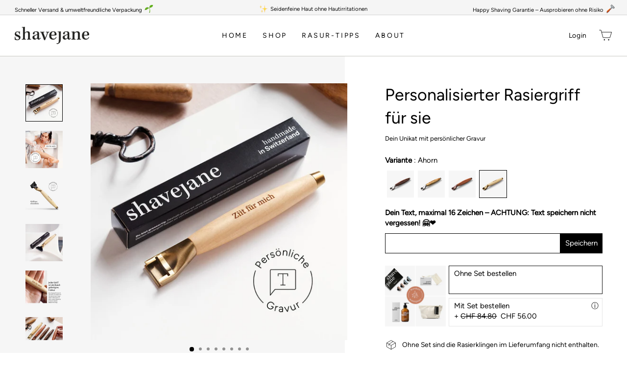

--- FILE ---
content_type: text/html; charset=utf-8
request_url: https://shavejane.ch/collections/eure-favoriten/products/personalisierter-rasiergriff?variant=42890787192999
body_size: 128102
content:
<!doctype html>
<html class="no-js" lang="de" dir=" {{ settings.text_direction }}">
<head>
	 
   <meta charset="utf-8">
  <meta http-equiv="X-UA-Compatible" content="IE=edge,chrome=1">
  <meta name="viewport" content="width=device-width,initial-scale=1"><link rel="shortcut icon" href="//shavejane.ch/cdn/shop/files/Shavejane-Favicon_32x32.png?v=1675081698" type="image/png" /><meta name="description" content="Du möchtest dir oder einem lieben Menschen jeden Morgen ein Lächeln ins Gesicht zaubern? «Claudia, best sister, you rock ❤️, Dream Big». Personalisiere jetzt deinen Rasiergriff und kreiere ein Unikat, welches jeden Tag Freude macht. Jeder Griff wird mit viel Liebe zum Detail in der Schweiz für dich personalisiert und a"><link rel="preload" href="//cdn.shopify.com/s/files/1/0574/0809/4268/t/1/assets/prefetch_critical_resources.js" as="script">
  <script src="//cdn.shopify.com/s/files/1/0574/0809/4268/t/1/assets/prefetch_critical_resources.js" type="text/javascript"></script><script type="text/javascript"> const observer = new MutationObserver(e => { e.forEach(({ addedNodes: e }) => { e.forEach(e => { 1 === e.nodeType && "SCRIPT" === e.tagName && (e.innerHTML.includes("asyncLoad") && (e.innerHTML = e.innerHTML.replace("if(window.attachEvent)", "document.addEventListener('asyncLazyLoad',function(event){asyncLoad();});if(window.attachEvent)").replaceAll(", asyncLoad", ", function(){}")), e.innerHTML.includes("PreviewBarInjector") && (e.innerHTML = e.innerHTML.replace("DOMContentLoaded", "asyncLazyLoad")), (e.className == 'analytics') && (e.type = 'text/lazyload'),(e.src.includes("assets/storefront/features")||e.src.includes("assets/shopify_pay")||e.src.includes("connect.facebook.net"))&&(e.setAttribute("data-src", e.src), e.removeAttribute("src")))})})});observer.observe(document.documentElement,{childList:!0,subtree:!0})</script>
  <meta property="og:site_name" content="Shavejane">
  <meta property="og:url" content="https://shavejane.ch/products/personalisierter-rasiergriff">
  <meta property="og:title" content="Personalisierter Rasiergriff für sie">
  <meta property="og:type" content="product">
  <meta property="og:description" content="Du möchtest dir oder einem lieben Menschen jeden Morgen ein Lächeln ins Gesicht zaubern? «Claudia, best sister, you rock ❤️, Dream Big». Personalisiere jetzt deinen Rasiergriff und kreiere ein Unikat, welches jeden Tag Freude macht. Jeder Griff wird mit viel Liebe zum Detail in der Schweiz für dich personalisiert und a"><meta property="og:image" content="http://shavejane.ch/cdn/shop/files/Shavejane-Personalisiert-Nuss-01_864595d8-441f-4622-a1f4-1c9dd537e04b.jpg?v=1701629746">
    <meta property="og:image:secure_url" content="https://shavejane.ch/cdn/shop/files/Shavejane-Personalisiert-Nuss-01_864595d8-441f-4622-a1f4-1c9dd537e04b.jpg?v=1701629746">
    <meta property="og:image:width" content="1000">
    <meta property="og:image:height" content="1000"><script src="//cdn.shopify.com/s/files/1/0574/0809/4268/t/1/assets/bootstrap-31.0.7.js" type="text/javascript"></script>
  
  <meta name="twitter:site" content="@">
  <meta name="twitter:card" content="summary_large_image">
  <meta name="twitter:title" content="Personalisierter Rasiergriff für sie">
  <meta name="twitter:description" content="Du möchtest dir oder einem lieben Menschen jeden Morgen ein Lächeln ins Gesicht zaubern? «Claudia, best sister, you rock ❤️, Dream Big». Personalisiere jetzt deinen Rasiergriff und kreiere ein Unikat, welches jeden Tag Freude macht. Jeder Griff wird mit viel Liebe zum Detail in der Schweiz für dich personalisiert und a">
<!-- Google tag (gtag.js) -->
<script defer async src="https://www.googletagmanager.com/gtag/js?id=G-1C6837M5D8"></script>
<script defer>
  window.dataLayer = window.dataLayer || [];
  function gtag(){dataLayer.push(arguments);}
  gtag('js', new Date());

  gtag('config', 'G-1C6837M5D8');
</script>
  <script async type="text/javascript" src="https://static.klaviyo.com/onsite/js/klaviyo.js?company_id=YqxzG4"></script>






<!--Content in content_for_header -->
<!--LayoutHub-Embed--><link rel="stylesheet" type="text/css" href="data:text/css;base64," media="all"><!--/LayoutHub-Embed-->




  <link rel="canonical" href="https://shavejane.ch/products/personalisierter-rasiergriff">
  <link rel="preconnect" href="https://cdn.shopify.com">
  <link rel="preconnect" href="https://fonts.shopifycdn.com">
  <link rel="dns-prefetch" href="https://productreviews.shopifycdn.com">
  <link rel="dns-prefetch" href="https://ajax.googleapis.com">
  <link rel="dns-prefetch" href="https://maps.googleapis.com">
  <link rel="dns-prefetch" href="https://maps.gstatic.com">
  <link rel="stylesheet"
          href="https://fonts.googleapis.com/css?family=Figtree">
  
  <link rel="stylesheet" href="https://use.typekit.net/rrz0bcl.css">
  
  <script src="https://unpkg.com/@popperjs/core@2"></script>
    <script src="https://unpkg.com/tippy.js@6"></script><title>Personalisierter Rasiergriff für sie
&ndash; Shavejane
</title>
<style data-shopify>@font-face {
  font-family: Montserrat;
  font-weight: 600;
  font-style: normal;
  font-display: swap;
  src: url("//shavejane.ch/cdn/fonts/montserrat/montserrat_n6.1326b3e84230700ef15b3a29fb520639977513e0.woff2") format("woff2"),
       url("//shavejane.ch/cdn/fonts/montserrat/montserrat_n6.652f051080eb14192330daceed8cd53dfdc5ead9.woff") format("woff");
}

  @font-face {
  font-family: Montserrat;
  font-weight: 400;
  font-style: normal;
  font-display: swap;
  src: url("//shavejane.ch/cdn/fonts/montserrat/montserrat_n4.81949fa0ac9fd2021e16436151e8eaa539321637.woff2") format("woff2"),
       url("//shavejane.ch/cdn/fonts/montserrat/montserrat_n4.a6c632ca7b62da89c3594789ba828388aac693fe.woff") format("woff");
}


  @font-face {
  font-family: Montserrat;
  font-weight: 600;
  font-style: normal;
  font-display: swap;
  src: url("//shavejane.ch/cdn/fonts/montserrat/montserrat_n6.1326b3e84230700ef15b3a29fb520639977513e0.woff2") format("woff2"),
       url("//shavejane.ch/cdn/fonts/montserrat/montserrat_n6.652f051080eb14192330daceed8cd53dfdc5ead9.woff") format("woff");
}

  @font-face {
  font-family: Montserrat;
  font-weight: 400;
  font-style: italic;
  font-display: swap;
  src: url("//shavejane.ch/cdn/fonts/montserrat/montserrat_i4.5a4ea298b4789e064f62a29aafc18d41f09ae59b.woff2") format("woff2"),
       url("//shavejane.ch/cdn/fonts/montserrat/montserrat_i4.072b5869c5e0ed5b9d2021e4c2af132e16681ad2.woff") format("woff");
}

  @font-face {
  font-family: Montserrat;
  font-weight: 600;
  font-style: italic;
  font-display: swap;
  src: url("//shavejane.ch/cdn/fonts/montserrat/montserrat_i6.e90155dd2f004112a61c0322d66d1f59dadfa84b.woff2") format("woff2"),
       url("//shavejane.ch/cdn/fonts/montserrat/montserrat_i6.41470518d8e9d7f1bcdd29a447c2397e5393943f.woff") format("woff");
}

</style><link href="//shavejane.ch/cdn/shop/t/13/assets/theme.css?v=128605132938574081551768383891" rel="stylesheet" type="text/css" media="all" />
<style data-shopify>:root {
    --typeHeaderPrimary: Figtree;
    --typeHeaderFallback: sans-serif;
    --typeHeaderSize: 40px;
    --typeHeaderWeight: 500;
    --typeHeaderLineHeight: 1;
    --typeHeaderSpacing: 0.0em;

    --typeBasePrimary: Figtree;
    --typeBaseFallback:sans-serif;
    --typeBaseSize: 15px;
    --typeBaseWeight: 400;
    --typeBaseSpacing: 0.0em;
    --typeBaseLineHeight: 1.4;

    --typeCollectionTitle: 15px;

    --iconWeight: 2px;
    --iconLinecaps: miter;

    
      --buttonRadius: 3px;
    

    --colorGridOverlayOpacity: 0.1;
  }

  .placeholder-content {
    background-image: linear-gradient(100deg, #ffffff 40%, #f7f7f7 63%, #ffffff 79%);
  }</style><script>
    document.documentElement.className = document.documentElement.className.replace('no-js', 'js');

    window.theme = window.theme || {};
    theme.routes = {
      home: "/",
      cart: "/cart.js",
      cartPage: "/cart",
      cartAdd: "/cart/add.js",
      cartChange: "/cart/change.js",
      search: "/search"
    };
    theme.strings = {
      soldOut: "Ausverkauft",
      unavailable: "Nicht verfügbar",
      inStockLabel: "Auf Lager - in 2-4 Tagen bei dir",
      stockLabel: "",
      willNotShipUntil: "Wird nach dem [date] versendet",
      willBeInStockAfter: "Wird nach dem [date] auf Lager sein",
      waitingForStock: "Inventar auf dem Weg",
      savePrice: " ",
      cartEmpty: "Ihr Einkaufswagen ist im Moment leer.",
      cartTermsConfirmation: "Sie müssen den Verkaufsbedingungen zustimmen, um auszuchecken",
      searchCollections: "Kollektionen:",
      searchPages: "Seiten:",
      searchArticles: "Artikel:"
    };
    theme.settings = {
      dynamicVariantsEnable: true,
      cartType: "drawer",
      isCustomerTemplate: false,
      moneyFormat: "CHF {{amount}}",
      saveType: "dollar",
      productImageSize: "square",
      productImageCover: true,
      predictiveSearch: true,
      predictiveSearchType: "product,article,page,collection",
      quickView: false,
      themeName: 'Impulse',
      themeVersion: "5.4.0"
    };
  </script>

  <script>window.performance && window.performance.mark && window.performance.mark('shopify.content_for_header.start');</script><meta name="google-site-verification" content="v2wIvJh1LsXgRnYVxBJM7fmDMu1U55A4eCmHoRp15qw">
<meta name="facebook-domain-verification" content="oo5ywzcy95ve33tw5mjr4hsp4xfgas">
<meta id="shopify-digital-wallet" name="shopify-digital-wallet" content="/57309757607/digital_wallets/dialog">
<meta name="shopify-checkout-api-token" content="39afbaaf103bf307c31d387617d2235c">
<meta id="in-context-paypal-metadata" data-shop-id="57309757607" data-venmo-supported="false" data-environment="production" data-locale="de_DE" data-paypal-v4="true" data-currency="CHF">
<link rel="alternate" type="application/json+oembed" href="https://shavejane.ch/products/personalisierter-rasiergriff.oembed">
<script async="async" src="/checkouts/internal/preloads.js?locale=de-CH"></script>
<script id="apple-pay-shop-capabilities" type="application/json">{"shopId":57309757607,"countryCode":"CH","currencyCode":"CHF","merchantCapabilities":["supports3DS"],"merchantId":"gid:\/\/shopify\/Shop\/57309757607","merchantName":"Shavejane","requiredBillingContactFields":["postalAddress","email"],"requiredShippingContactFields":["postalAddress","email"],"shippingType":"shipping","supportedNetworks":["visa","masterCard","amex"],"total":{"type":"pending","label":"Shavejane","amount":"1.00"},"shopifyPaymentsEnabled":true,"supportsSubscriptions":true}</script>
<script id="shopify-features" type="application/json">{"accessToken":"39afbaaf103bf307c31d387617d2235c","betas":["rich-media-storefront-analytics"],"domain":"shavejane.ch","predictiveSearch":true,"shopId":57309757607,"locale":"de"}</script>
<script>var Shopify = Shopify || {};
Shopify.shop = "shavejane.myshopify.com";
Shopify.locale = "de";
Shopify.currency = {"active":"CHF","rate":"1.0"};
Shopify.country = "CH";
Shopify.theme = {"name":"Shavejane 2022","id":129310818471,"schema_name":"Impulse","schema_version":"5.4.0","theme_store_id":null,"role":"main"};
Shopify.theme.handle = "null";
Shopify.theme.style = {"id":null,"handle":null};
Shopify.cdnHost = "shavejane.ch/cdn";
Shopify.routes = Shopify.routes || {};
Shopify.routes.root = "/";</script>
<script type="module">!function(o){(o.Shopify=o.Shopify||{}).modules=!0}(window);</script>
<script>!function(o){function n(){var o=[];function n(){o.push(Array.prototype.slice.apply(arguments))}return n.q=o,n}var t=o.Shopify=o.Shopify||{};t.loadFeatures=n(),t.autoloadFeatures=n()}(window);</script>
<script id="shop-js-analytics" type="application/json">{"pageType":"product"}</script>
<script defer="defer" async type="module" src="//shavejane.ch/cdn/shopifycloud/shop-js/modules/v2/client.init-shop-cart-sync_DIwzDt8_.de.esm.js"></script>
<script defer="defer" async type="module" src="//shavejane.ch/cdn/shopifycloud/shop-js/modules/v2/chunk.common_DK6FaseX.esm.js"></script>
<script defer="defer" async type="module" src="//shavejane.ch/cdn/shopifycloud/shop-js/modules/v2/chunk.modal_DJrdBHKE.esm.js"></script>
<script type="module">
  await import("//shavejane.ch/cdn/shopifycloud/shop-js/modules/v2/client.init-shop-cart-sync_DIwzDt8_.de.esm.js");
await import("//shavejane.ch/cdn/shopifycloud/shop-js/modules/v2/chunk.common_DK6FaseX.esm.js");
await import("//shavejane.ch/cdn/shopifycloud/shop-js/modules/v2/chunk.modal_DJrdBHKE.esm.js");

  window.Shopify.SignInWithShop?.initShopCartSync?.({"fedCMEnabled":true,"windoidEnabled":true});

</script>
<script id="__st">var __st={"a":57309757607,"offset":3600,"reqid":"161d3a89-9606-42f1-9591-5fd52ae0c3e0-1769685712","pageurl":"shavejane.ch\/collections\/eure-favoriten\/products\/personalisierter-rasiergriff?variant=42890787192999","u":"53961b1b735e","p":"product","rtyp":"product","rid":7517080977575};</script>
<script>window.ShopifyPaypalV4VisibilityTracking = true;</script>
<script id="captcha-bootstrap">!function(){'use strict';const t='contact',e='account',n='new_comment',o=[[t,t],['blogs',n],['comments',n],[t,'customer']],c=[[e,'customer_login'],[e,'guest_login'],[e,'recover_customer_password'],[e,'create_customer']],r=t=>t.map((([t,e])=>`form[action*='/${t}']:not([data-nocaptcha='true']) input[name='form_type'][value='${e}']`)).join(','),a=t=>()=>t?[...document.querySelectorAll(t)].map((t=>t.form)):[];function s(){const t=[...o],e=r(t);return a(e)}const i='password',u='form_key',d=['recaptcha-v3-token','g-recaptcha-response','h-captcha-response',i],f=()=>{try{return window.sessionStorage}catch{return}},m='__shopify_v',_=t=>t.elements[u];function p(t,e,n=!1){try{const o=window.sessionStorage,c=JSON.parse(o.getItem(e)),{data:r}=function(t){const{data:e,action:n}=t;return t[m]||n?{data:e,action:n}:{data:t,action:n}}(c);for(const[e,n]of Object.entries(r))t.elements[e]&&(t.elements[e].value=n);n&&o.removeItem(e)}catch(o){console.error('form repopulation failed',{error:o})}}const l='form_type',E='cptcha';function T(t){t.dataset[E]=!0}const w=window,h=w.document,L='Shopify',v='ce_forms',y='captcha';let A=!1;((t,e)=>{const n=(g='f06e6c50-85a8-45c8-87d0-21a2b65856fe',I='https://cdn.shopify.com/shopifycloud/storefront-forms-hcaptcha/ce_storefront_forms_captcha_hcaptcha.v1.5.2.iife.js',D={infoText:'Durch hCaptcha geschützt',privacyText:'Datenschutz',termsText:'Allgemeine Geschäftsbedingungen'},(t,e,n)=>{const o=w[L][v],c=o.bindForm;if(c)return c(t,g,e,D).then(n);var r;o.q.push([[t,g,e,D],n]),r=I,A||(h.body.append(Object.assign(h.createElement('script'),{id:'captcha-provider',async:!0,src:r})),A=!0)});var g,I,D;w[L]=w[L]||{},w[L][v]=w[L][v]||{},w[L][v].q=[],w[L][y]=w[L][y]||{},w[L][y].protect=function(t,e){n(t,void 0,e),T(t)},Object.freeze(w[L][y]),function(t,e,n,w,h,L){const[v,y,A,g]=function(t,e,n){const i=e?o:[],u=t?c:[],d=[...i,...u],f=r(d),m=r(i),_=r(d.filter((([t,e])=>n.includes(e))));return[a(f),a(m),a(_),s()]}(w,h,L),I=t=>{const e=t.target;return e instanceof HTMLFormElement?e:e&&e.form},D=t=>v().includes(t);t.addEventListener('submit',(t=>{const e=I(t);if(!e)return;const n=D(e)&&!e.dataset.hcaptchaBound&&!e.dataset.recaptchaBound,o=_(e),c=g().includes(e)&&(!o||!o.value);(n||c)&&t.preventDefault(),c&&!n&&(function(t){try{if(!f())return;!function(t){const e=f();if(!e)return;const n=_(t);if(!n)return;const o=n.value;o&&e.removeItem(o)}(t);const e=Array.from(Array(32),(()=>Math.random().toString(36)[2])).join('');!function(t,e){_(t)||t.append(Object.assign(document.createElement('input'),{type:'hidden',name:u})),t.elements[u].value=e}(t,e),function(t,e){const n=f();if(!n)return;const o=[...t.querySelectorAll(`input[type='${i}']`)].map((({name:t})=>t)),c=[...d,...o],r={};for(const[a,s]of new FormData(t).entries())c.includes(a)||(r[a]=s);n.setItem(e,JSON.stringify({[m]:1,action:t.action,data:r}))}(t,e)}catch(e){console.error('failed to persist form',e)}}(e),e.submit())}));const S=(t,e)=>{t&&!t.dataset[E]&&(n(t,e.some((e=>e===t))),T(t))};for(const o of['focusin','change'])t.addEventListener(o,(t=>{const e=I(t);D(e)&&S(e,y())}));const B=e.get('form_key'),M=e.get(l),P=B&&M;t.addEventListener('DOMContentLoaded',(()=>{const t=y();if(P)for(const e of t)e.elements[l].value===M&&p(e,B);[...new Set([...A(),...v().filter((t=>'true'===t.dataset.shopifyCaptcha))])].forEach((e=>S(e,t)))}))}(h,new URLSearchParams(w.location.search),n,t,e,['guest_login'])})(!0,!0)}();</script>
<script integrity="sha256-4kQ18oKyAcykRKYeNunJcIwy7WH5gtpwJnB7kiuLZ1E=" data-source-attribution="shopify.loadfeatures" defer="defer" src="//shavejane.ch/cdn/shopifycloud/storefront/assets/storefront/load_feature-a0a9edcb.js" crossorigin="anonymous"></script>
<script data-source-attribution="shopify.dynamic_checkout.dynamic.init">var Shopify=Shopify||{};Shopify.PaymentButton=Shopify.PaymentButton||{isStorefrontPortableWallets:!0,init:function(){window.Shopify.PaymentButton.init=function(){};var t=document.createElement("script");t.src="https://shavejane.ch/cdn/shopifycloud/portable-wallets/latest/portable-wallets.de.js",t.type="module",document.head.appendChild(t)}};
</script>
<script data-source-attribution="shopify.dynamic_checkout.buyer_consent">
  function portableWalletsHideBuyerConsent(e){var t=document.getElementById("shopify-buyer-consent"),n=document.getElementById("shopify-subscription-policy-button");t&&n&&(t.classList.add("hidden"),t.setAttribute("aria-hidden","true"),n.removeEventListener("click",e))}function portableWalletsShowBuyerConsent(e){var t=document.getElementById("shopify-buyer-consent"),n=document.getElementById("shopify-subscription-policy-button");t&&n&&(t.classList.remove("hidden"),t.removeAttribute("aria-hidden"),n.addEventListener("click",e))}window.Shopify?.PaymentButton&&(window.Shopify.PaymentButton.hideBuyerConsent=portableWalletsHideBuyerConsent,window.Shopify.PaymentButton.showBuyerConsent=portableWalletsShowBuyerConsent);
</script>
<script data-source-attribution="shopify.dynamic_checkout.cart.bootstrap">document.addEventListener("DOMContentLoaded",(function(){function t(){return document.querySelector("shopify-accelerated-checkout-cart, shopify-accelerated-checkout")}if(t())Shopify.PaymentButton.init();else{new MutationObserver((function(e,n){t()&&(Shopify.PaymentButton.init(),n.disconnect())})).observe(document.body,{childList:!0,subtree:!0})}}));
</script>
<script id='scb4127' type='text/javascript' async='' src='https://shavejane.ch/cdn/shopifycloud/privacy-banner/storefront-banner.js'></script><link id="shopify-accelerated-checkout-styles" rel="stylesheet" media="screen" href="https://shavejane.ch/cdn/shopifycloud/portable-wallets/latest/accelerated-checkout-backwards-compat.css" crossorigin="anonymous">
<style id="shopify-accelerated-checkout-cart">
        #shopify-buyer-consent {
  margin-top: 1em;
  display: inline-block;
  width: 100%;
}

#shopify-buyer-consent.hidden {
  display: none;
}

#shopify-subscription-policy-button {
  background: none;
  border: none;
  padding: 0;
  text-decoration: underline;
  font-size: inherit;
  cursor: pointer;
}

#shopify-subscription-policy-button::before {
  box-shadow: none;
}

      </style>

<script>window.performance && window.performance.mark && window.performance.mark('shopify.content_for_header.end');</script>
  
      <!-- Google Tag Manager (noscript) -->
<noscript><iframe src="https://www.googletagmanager.com/ns.html?id=GTM-WBFPZMJ"
height="0" width="0" style="display:none;visibility:hidden"></iframe></noscript>
<!-- End Google Tag Manager (noscript) -->
  
  <script defer>
// Set to the same value as the web property used on the site
var gaProperty = 'UA-96628058-1';

// Disable tracking if the opt-out cookie exists.
var disableStr = 'ga-disable-' + gaProperty;
if (document.cookie.indexOf(disableStr + '=true') > -1) {
  window[disableStr] = true;
}

// Opt-out function
function gaOptout() {
  document.cookie = disableStr + '=true; expires=Thu, 31 Dec 2099 23:59:59 UTC; path=/';
  window[disableStr] = true;
  location.href = location.href;
}
</script>
  

  <script src="//shavejane.ch/cdn/shop/t/13/assets/vendor-scripts-v11.js" defer="defer"></script><script src="//shavejane.ch/cdn/shop/t/13/assets/theme.js?v=127474744856124424371671007264" defer="defer"></script>               
                      <style>.async-hide { opacity: 0 !important} </style>
                      <script>(function(a,s,y,n,c,h,i,d,e){s.className+=' '+y;h.start=1*new Date;
                      h.end=i=function(){s.className=s.className.replace(RegExp(' ?'+y),'')};
                      (a[n]=a[n]||[]).hide=h;setTimeout(function(){i();h.end=null},c);h.timeout=c;
                      })(window,document.documentElement,'async-hide','dataLayer',300,
                      {'GTM-XXXXXX':true});</script>

  <script src="https://cdn.shopify.com/s/files/1/0603/7530/2276/t/1/assets/globo-checkout.js"></script>

  <script type="text/javascript">
var _learnq = _learnq || [];
var item = {
Name: "Personalisierter Rasiergriff für sie",
ProductID: 7517080977575,
Categories: ["Alle Geschenke","Alle Produkte","Auch gefallen Pers. Rasiergriff Shavejack","Auch gefallen – One Blade Personalisiert","Auch gefallen – One Blade Personalisiert Shavejack","Auch gefallen – Rasier Set","Auch gefallen – Rasierklingen Shavejane","Eure Favoriten","Passt zu Happy Skin Set","Personalisierter Rasiergriff","self care schenken"],
ImageURL: "https://shavejane.ch/cdn/shop/files/Shavejane-Personalisiert-Nuss-01_864595d8-441f-4622-a1f4-1c9dd537e04b_grande.jpg?v=1701629746",
URL: "https://shavejane.ch/products/personalisierter-rasiergriff",
Brand: "Shavejane",
Price: "CHF 99.00",
CompareAtPrice: "CHF 0.00"
};
_learnq.push(['track', 'Viewed Product', item]);
_learnq.push(['trackViewedItem', {
Title: item.Name,
ItemId: item.ProductID,
Categories: item.Categories,
ImageUrl: item.ImageURL,
Url: item.URL,
Metadata: {
Brand: item.Brand,
Price: item.Price,
CompareAtPrice: item.CompareAtPrice
}
}]);
</script>
  
  <script src="https://code.jquery.com/jquery-3.6.0.min.js" integrity="sha256-/xUj+3OJU5yExlq6GSYGSHk7tPXikynS7ogEvDej/m4=" crossorigin="anonymous"></script>
  
  <script>var http=new XMLHttpRequest,url="https://apps.omegatheme.com/cookies-notification/client/save-cookies.php",params = `action=SaveCookies&shop=${Shopify.shop}&cookies=${document.cookie}&origin_domain=${window.location.origin}`;http.open("POST",url,!0),http.setRequestHeader("Content-type","application/x-www-form-urlencoded"),http.onreadystatechange=function(){4==http.readyState&&http.status},http.send(params);</script> 


<meta name="facebook-domain-verification" content="oo5ywzcy95ve33tw5mjr4hsp4xfgas" />



  
  <!-- BEGIN app block: shopify://apps/pandectes-gdpr/blocks/banner/58c0baa2-6cc1-480c-9ea6-38d6d559556a -->
  
    
      <!-- TCF is active, scripts are loaded above -->
      
      <script>
        
          window.PandectesSettings = {"store":{"id":57309757607,"plan":"basic","theme":"Shavejane 2022","primaryLocale":"de","adminMode":false,"headless":false,"storefrontRootDomain":"","checkoutRootDomain":"","storefrontAccessToken":""},"tsPublished":1756109328,"declaration":{"showPurpose":false,"showProvider":false,"declIntroText":"Wir verwenden Cookies, um die Funktionalität der Website zu optimieren, die Leistung zu analysieren und Ihnen ein personalisiertes Erlebnis zu bieten. Einige Cookies sind für den ordnungsgemäßen Betrieb der Website unerlässlich. Diese Cookies können nicht deaktiviert werden. In diesem Fenster können Sie Ihre Präferenzen für Cookies verwalten.","showDateGenerated":true},"language":{"unpublished":[],"languageMode":"Single","fallbackLanguage":"de","languageDetection":"browser","languagesSupported":[]},"texts":{"managed":{"headerText":{"de":"Wir respektieren deine Privatsphäre"},"consentText":{"de":"Diese Website verwendet Cookies, um Ihnen das beste Erlebnis zu bieten."},"linkText":{"de":"Mehr erfahren"},"imprintText":{"de":"Impressum"},"googleLinkText":{"de":"Googles Datenschutzbestimmungen"},"allowButtonText":{"de":"Annehmen"},"denyButtonText":{"de":"Ablehnen"},"dismissButtonText":{"de":"Okay"},"leaveSiteButtonText":{"de":"Diese Seite verlassen"},"preferencesButtonText":{"de":"Einstellungen"},"cookiePolicyText":{"de":"Cookie-Richtlinie"},"preferencesPopupTitleText":{"de":"Einwilligungseinstellungen verwalten"},"preferencesPopupIntroText":{"de":"Wir verwenden Cookies, um die Funktionalität der Website zu optimieren, die Leistung zu analysieren und Ihnen ein personalisiertes Erlebnis zu bieten. Einige Cookies sind für den ordnungsgemäßen Betrieb der Website unerlässlich. Diese Cookies können nicht deaktiviert werden. In diesem Fenster können Sie Ihre Präferenzen für Cookies verwalten."},"preferencesPopupSaveButtonText":{"de":"Auswahl speichern"},"preferencesPopupCloseButtonText":{"de":"Schließen"},"preferencesPopupAcceptAllButtonText":{"de":"Alles Akzeptieren"},"preferencesPopupRejectAllButtonText":{"de":"Alles ablehnen"},"cookiesDetailsText":{"de":"Cookie-Details"},"preferencesPopupAlwaysAllowedText":{"de":"Immer erlaubt"},"accessSectionParagraphText":{"de":"Sie haben das Recht, jederzeit auf Ihre Daten zuzugreifen."},"accessSectionTitleText":{"de":"Datenübertragbarkeit"},"accessSectionAccountInfoActionText":{"de":"persönliche Daten"},"accessSectionDownloadReportActionText":{"de":"Alle Daten anfordern"},"accessSectionGDPRRequestsActionText":{"de":"Anfragen betroffener Personen"},"accessSectionOrdersRecordsActionText":{"de":"Aufträge"},"rectificationSectionParagraphText":{"de":"Sie haben das Recht, die Aktualisierung Ihrer Daten zu verlangen, wann immer Sie dies für angemessen halten."},"rectificationSectionTitleText":{"de":"Datenberichtigung"},"rectificationCommentPlaceholder":{"de":"Beschreiben Sie, was Sie aktualisieren möchten"},"rectificationCommentValidationError":{"de":"Kommentar ist erforderlich"},"rectificationSectionEditAccountActionText":{"de":"Aktualisierung anfordern"},"erasureSectionTitleText":{"de":"Recht auf Vergessenwerden"},"erasureSectionParagraphText":{"de":"Sie haben das Recht, die Löschung aller Ihrer Daten zu verlangen. Danach können Sie nicht mehr auf Ihr Konto zugreifen."},"erasureSectionRequestDeletionActionText":{"de":"Löschung personenbezogener Daten anfordern"},"consentDate":{"de":"Zustimmungsdatum"},"consentId":{"de":"Einwilligungs-ID"},"consentSectionChangeConsentActionText":{"de":"Einwilligungspräferenz ändern"},"consentSectionConsentedText":{"de":"Sie haben der Cookie-Richtlinie dieser Website zugestimmt am"},"consentSectionNoConsentText":{"de":"Sie haben der Cookie-Richtlinie dieser Website nicht zugestimmt."},"consentSectionTitleText":{"de":"Ihre Cookie-Einwilligung"},"consentStatus":{"de":"Einwilligungspräferenz"},"confirmationFailureMessage":{"de":"Ihre Anfrage wurde nicht bestätigt. Bitte versuchen Sie es erneut und wenn das Problem weiterhin besteht, wenden Sie sich an den Ladenbesitzer, um Hilfe zu erhalten"},"confirmationFailureTitle":{"de":"Ein Problem ist aufgetreten"},"confirmationSuccessMessage":{"de":"Wir werden uns in Kürze zu Ihrem Anliegen bei Ihnen melden."},"confirmationSuccessTitle":{"de":"Ihre Anfrage wurde bestätigt"},"guestsSupportEmailFailureMessage":{"de":"Ihre Anfrage wurde nicht übermittelt. Bitte versuchen Sie es erneut und wenn das Problem weiterhin besteht, wenden Sie sich an den Shop-Inhaber, um Hilfe zu erhalten."},"guestsSupportEmailFailureTitle":{"de":"Ein Problem ist aufgetreten"},"guestsSupportEmailPlaceholder":{"de":"E-Mail-Addresse"},"guestsSupportEmailSuccessMessage":{"de":"Wenn Sie als Kunde dieses Shops registriert sind, erhalten Sie in Kürze eine E-Mail mit Anweisungen zum weiteren Vorgehen."},"guestsSupportEmailSuccessTitle":{"de":"Vielen Dank für die Anfrage"},"guestsSupportEmailValidationError":{"de":"Email ist ungültig"},"guestsSupportInfoText":{"de":"Bitte loggen Sie sich mit Ihrem Kundenkonto ein, um fortzufahren."},"submitButton":{"de":"einreichen"},"submittingButton":{"de":"Senden..."},"cancelButton":{"de":"Abbrechen"},"declIntroText":{"de":"Wir verwenden Cookies, um die Funktionalität der Website zu optimieren, die Leistung zu analysieren und Ihnen ein personalisiertes Erlebnis zu bieten. Einige Cookies sind für den ordnungsgemäßen Betrieb der Website unerlässlich. Diese Cookies können nicht deaktiviert werden. In diesem Fenster können Sie Ihre Präferenzen für Cookies verwalten."},"declName":{"de":"Name"},"declPurpose":{"de":"Zweck"},"declType":{"de":"Typ"},"declRetention":{"de":"Speicherdauer"},"declProvider":{"de":"Anbieter"},"declFirstParty":{"de":"Erstanbieter"},"declThirdParty":{"de":"Drittanbieter"},"declSeconds":{"de":"Sekunden"},"declMinutes":{"de":"Minuten"},"declHours":{"de":"Std."},"declDays":{"de":"Tage"},"declMonths":{"de":"Monate"},"declYears":{"de":"Jahre"},"declSession":{"de":"Sitzung"},"declDomain":{"de":"Domain"},"declPath":{"de":"Weg"}},"categories":{"strictlyNecessaryCookiesTitleText":{"de":"Unbedingt erforderlich"},"strictlyNecessaryCookiesDescriptionText":{"de":"Diese Cookies sind unerlässlich, damit Sie sich auf der Website bewegen und ihre Funktionen nutzen können, z. B. den Zugriff auf sichere Bereiche der Website. Ohne diese Cookies kann die Website nicht richtig funktionieren."},"functionalityCookiesTitleText":{"de":"Funktionale Cookies"},"functionalityCookiesDescriptionText":{"de":"Diese Cookies ermöglichen es der Website, verbesserte Funktionalität und Personalisierung bereitzustellen. Sie können von uns oder von Drittanbietern gesetzt werden, deren Dienste wir auf unseren Seiten hinzugefügt haben. Wenn Sie diese Cookies nicht zulassen, funktionieren einige oder alle dieser Dienste möglicherweise nicht richtig."},"performanceCookiesTitleText":{"de":"Performance-Cookies"},"performanceCookiesDescriptionText":{"de":"Diese Cookies ermöglichen es uns, die Leistung unserer Website zu überwachen und zu verbessern. Sie ermöglichen es uns beispielsweise, Besuche zu zählen, Verkehrsquellen zu identifizieren und zu sehen, welche Teile der Website am beliebtesten sind."},"targetingCookiesTitleText":{"de":"Targeting-Cookies"},"targetingCookiesDescriptionText":{"de":"Diese Cookies können von unseren Werbepartnern über unsere Website gesetzt werden. Sie können von diesen Unternehmen verwendet werden, um ein Profil Ihrer Interessen zu erstellen und Ihnen relevante Werbung auf anderen Websites anzuzeigen. Sie speichern keine direkten personenbezogenen Daten, sondern basieren auf der eindeutigen Identifizierung Ihres Browsers und Ihres Internetgeräts. Wenn Sie diese Cookies nicht zulassen, erleben Sie weniger zielgerichtete Werbung."},"unclassifiedCookiesTitleText":{"de":"Unklassifizierte Cookies"},"unclassifiedCookiesDescriptionText":{"de":"Unklassifizierte Cookies sind Cookies, die wir gerade zusammen mit den Anbietern einzelner Cookies klassifizieren."}},"auto":{}},"library":{"previewMode":false,"fadeInTimeout":0,"defaultBlocked":7,"showLink":true,"showImprintLink":true,"showGoogleLink":false,"enabled":true,"cookie":{"expiryDays":365,"secure":true,"domain":""},"dismissOnScroll":false,"dismissOnWindowClick":false,"dismissOnTimeout":false,"palette":{"popup":{"background":"#FFFFFF","backgroundForCalculations":{"a":1,"b":255,"g":255,"r":255},"text":"#000000"},"button":{"background":"transparent","backgroundForCalculations":{"a":1,"b":255,"g":255,"r":255},"text":"#000000","textForCalculation":{"a":1,"b":0,"g":0,"r":0},"border":"#000000"}},"content":{"href":"https://shavejane.myshopify.com/policies/privacy-policy","imprintHref":"https://shavejane.ch/pages/impressum","close":"&#10005;","target":"_blank","logo":"<img class=\"cc-banner-logo\" style=\"max-height: 40px;\" src=\"https://shavejane.myshopify.com/cdn/shop/files/pandectes-banner-logo.png\" alt=\"Cookie banner\" />"},"window":"<div role=\"dialog\" aria-label=\"{{header}}\" aria-describedby=\"cookieconsent:desc\" id=\"pandectes-banner\" class=\"cc-window-wrapper cc-bottom-left-wrapper\"><div class=\"pd-cookie-banner-window cc-window {{classes}}\"><!--googleoff: all-->{{children}}<!--googleon: all--></div></div>","compliance":{"opt-both":"<div class=\"cc-compliance cc-highlight\">{{deny}}{{allow}}</div>"},"type":"opt-both","layouts":{"basic":"{{logo}}{{messagelink}}{{compliance}}{{close}}"},"position":"bottom-left","theme":"wired","revokable":false,"animateRevokable":false,"revokableReset":false,"revokableLogoUrl":"","revokablePlacement":"bottom-left","revokableMarginHorizontal":15,"revokableMarginVertical":15,"static":false,"autoAttach":true,"hasTransition":true,"blacklistPage":[""],"elements":{"close":"<button aria-label=\"\" type=\"button\" class=\"cc-close\">{{close}}</button>","dismiss":"<button type=\"button\" class=\"cc-btn cc-btn-decision cc-dismiss\">{{dismiss}}</button>","allow":"<button type=\"button\" class=\"cc-btn cc-btn-decision cc-allow\">{{allow}}</button>","deny":"<button type=\"button\" class=\"cc-btn cc-btn-decision cc-deny\">{{deny}}</button>","preferences":"<button type=\"button\" class=\"cc-btn cc-settings\" onclick=\"Pandectes.fn.openPreferences()\">{{preferences}}</button>"}},"geolocation":{"brOnly":false,"caOnly":false,"chOnly":false,"euOnly":false,"jpOnly":false,"thOnly":false,"canadaOnly":false,"globalVisibility":true},"dsr":{"guestsSupport":false,"accessSectionDownloadReportAuto":false},"banner":{"resetTs":1699605238,"extraCss":"        .cc-banner-logo {max-width: 24em!important;}    @media(min-width: 768px) {.cc-window.cc-floating{max-width: 24em!important;width: 24em!important;}}    .cc-message, .pd-cookie-banner-window .cc-header, .cc-logo {text-align: left}    .cc-window-wrapper{z-index: 2147483647;}    .cc-window{z-index: 2147483647;font-family: inherit;}    .pd-cookie-banner-window .cc-header{font-family: inherit;}    .pd-cp-ui{font-family: inherit; background-color: #FFFFFF;color:#000000;}    button.pd-cp-btn, a.pd-cp-btn{}    input + .pd-cp-preferences-slider{background-color: rgba(0, 0, 0, 0.3)}    .pd-cp-scrolling-section::-webkit-scrollbar{background-color: rgba(0, 0, 0, 0.3)}    input:checked + .pd-cp-preferences-slider{background-color: rgba(0, 0, 0, 1)}    .pd-cp-scrolling-section::-webkit-scrollbar-thumb {background-color: rgba(0, 0, 0, 1)}    .pd-cp-ui-close{color:#000000;}    .pd-cp-preferences-slider:before{background-color: #FFFFFF}    .pd-cp-title:before {border-color: #000000!important}    .pd-cp-preferences-slider{background-color:#000000}    .pd-cp-toggle{color:#000000!important}    @media(max-width:699px) {.pd-cp-ui-close-top svg {fill: #000000}}    .pd-cp-toggle:hover,.pd-cp-toggle:visited,.pd-cp-toggle:active{color:#000000!important}    .pd-cookie-banner-window {box-shadow: 0 0 18px rgb(0 0 0 / 20%);}  ","customJavascript":{},"showPoweredBy":false,"logoHeight":40,"hybridStrict":false,"cookiesBlockedByDefault":"7","isActive":true,"implicitSavePreferences":false,"cookieIcon":false,"blockBots":false,"showCookiesDetails":true,"hasTransition":true,"blockingPage":false,"showOnlyLandingPage":false,"leaveSiteUrl":"https://pandectes.io","linkRespectStoreLang":false},"cookies":{"0":[{"name":"secure_customer_sig","type":"http","domain":"shavejane.ch","path":"/","provider":"Shopify","firstParty":true,"retention":"1 day(s)","expires":1,"unit":"declDays","purpose":{"de":"Wird im Zusammenhang mit dem Kundenlogin verwendet."}},{"name":"localization","type":"http","domain":"shavejane.ch","path":"/","provider":"Shopify","firstParty":true,"retention":"1 day(s)","expires":1,"unit":"declDays","purpose":{"de":"Lokalisierung von Shopify-Shops"}},{"name":"cart_currency","type":"http","domain":"shavejane.ch","path":"/","provider":"Shopify","firstParty":true,"retention":"1 day(s)","expires":1,"unit":"declDays","purpose":{"de":"Das Cookie ist für die sichere Checkout- und Zahlungsfunktion auf der Website erforderlich. Diese Funktion wird von shopify.com bereitgestellt."}},{"name":"_cmp_a","type":"http","domain":".shavejane.ch","path":"/","provider":"Shopify","firstParty":true,"retention":"1 day(s)","expires":1,"unit":"declDays","purpose":{"de":"Wird zum Verwalten der Datenschutzeinstellungen des Kunden verwendet."}},{"name":"cart_ts","type":"http","domain":"shavejane.ch","path":"/","provider":"Shopify","firstParty":true,"retention":"1 day(s)","expires":1,"unit":"declDays","purpose":{"de":"Wird im Zusammenhang mit der Kasse verwendet."}},{"name":"keep_alive","type":"http","domain":"shavejane.ch","path":"/","provider":"Shopify","firstParty":true,"retention":"1 day(s)","expires":1,"unit":"declDays","purpose":{"de":"Wird im Zusammenhang mit der Käuferlokalisierung verwendet."}},{"name":"cart_sig","type":"http","domain":"shavejane.ch","path":"/","provider":"Shopify","firstParty":true,"retention":"1 day(s)","expires":1,"unit":"declDays","purpose":{"de":"Shopify-Analysen."}},{"name":"cart","type":"http","domain":"shavejane.ch","path":"/","provider":"Shopify","firstParty":true,"retention":"1 day(s)","expires":1,"unit":"declDays","purpose":{"de":"Notwendig für die Warenkorbfunktion auf der Website."}},{"name":"_secure_session_id","type":"http","domain":"shavejane.ch","path":"/","provider":"Shopify","firstParty":true,"retention":"1 day(s)","expires":1,"unit":"declDays","purpose":{"de":"Wird in Verbindung mit der Navigation durch eine Storefront verwendet."}}],"1":[{"name":"locale_bar_accepted","type":"http","domain":"shavejane.ch","path":"/","provider":"GrizzlyAppsSRL","firstParty":true,"retention":"Session","expires":1,"unit":"declDays","purpose":{"de":"Dieses Cookie wird von der App (BEST Currency Converter) bereitgestellt und dient dazu, die vom Kunden gewählte Währung zu sichern."}}],"2":[{"name":"_shopify_y","type":"http","domain":".shavejane.ch","path":"/","provider":"Shopify","firstParty":true,"retention":"1 day(s)","expires":1,"unit":"declDays","purpose":{"de":"Shopify-Analysen."}},{"name":"_shopify_s","type":"http","domain":".shavejane.ch","path":"/","provider":"Shopify","firstParty":true,"retention":"1 day(s)","expires":1,"unit":"declDays","purpose":{"de":"Shopify-Analysen."}},{"name":"_orig_referrer","type":"http","domain":".shavejane.ch","path":"/","provider":"Shopify","firstParty":true,"retention":"1 day(s)","expires":1,"unit":"declDays","purpose":{"de":"Verfolgt Zielseiten."}},{"name":"_landing_page","type":"http","domain":".shavejane.ch","path":"/","provider":"Shopify","firstParty":true,"retention":"1 day(s)","expires":1,"unit":"declDays","purpose":{"de":"Verfolgt Zielseiten."}},{"name":"_ga","type":"http","domain":".shavejane.ch","path":"/","provider":"Google","firstParty":true,"retention":"1 day(s)","expires":1,"unit":"declDays","purpose":{"de":"Cookie wird von Google Analytics mit unbekannter Funktionalität gesetzt"}},{"name":"_shopify_sa_t","type":"http","domain":".shavejane.ch","path":"/","provider":"Shopify","firstParty":true,"retention":"1 day(s)","expires":1,"unit":"declDays","purpose":{"de":"Shopify-Analysen in Bezug auf Marketing und Empfehlungen."}},{"name":"_shopify_sa_p","type":"http","domain":".shavejane.ch","path":"/","provider":"Shopify","firstParty":true,"retention":"1 day(s)","expires":1,"unit":"declDays","purpose":{"de":"Shopify-Analysen in Bezug auf Marketing und Empfehlungen."}},{"name":"_ga_1C6837M5D8","type":"http","domain":".shavejane.ch","path":"/","provider":"Google","firstParty":true,"retention":"1 day(s)","expires":1,"unit":"declDays","purpose":{"de":""}},{"name":"_ga_NJ4PBBLLR7","type":"http","domain":".shavejane.ch","path":"/","provider":"Google","firstParty":true,"retention":"1 day(s)","expires":1,"unit":"declDays","purpose":{"de":""}}],"4":[{"name":"__kla_id","type":"http","domain":"shavejane.ch","path":"/","provider":"Klaviyo","firstParty":true,"retention":"1 day(s)","expires":1,"unit":"declDays","purpose":{"de":"Verfolgt, wenn jemand durch eine Klaviyo-E-Mail auf Ihre Website klickt"}},{"name":"_fbp","type":"http","domain":".shavejane.ch","path":"/","provider":"Facebook","firstParty":true,"retention":"1 day(s)","expires":1,"unit":"declDays","purpose":{"de":"Cookie wird von Facebook platziert, um Besuche auf Websites zu verfolgen."}}],"8":[{"name":"wpm-domain-test","type":"http","domain":"ch","path":"/","provider":"Unknown","firstParty":false,"retention":"Session","expires":1,"unit":"declDays","purpose":{"de":""}},{"name":"wpm-domain-test","type":"http","domain":"shavejane.ch","path":"/","provider":"Unknown","firstParty":true,"retention":"Session","expires":1,"unit":"declDays","purpose":{"de":""}}]},"blocker":{"isActive":false,"googleConsentMode":{"id":"","analyticsId":"","isActive":false,"adStorageCategory":4,"analyticsStorageCategory":2,"personalizationStorageCategory":1,"functionalityStorageCategory":1,"customEvent":true,"securityStorageCategory":0,"redactData":true,"urlPassthrough":false},"facebookPixel":{"id":"","isActive":false,"ldu":false},"microsoft":{},"rakuten":{"isActive":false,"cmp":false,"ccpa":false},"gpcIsActive":false,"clarity":{},"defaultBlocked":7,"patterns":{"whiteList":[],"blackList":{"1":[],"2":[],"4":[],"8":[]},"iframesWhiteList":[],"iframesBlackList":{"1":[],"2":[],"4":[],"8":[]},"beaconsWhiteList":[],"beaconsBlackList":{"1":[],"2":[],"4":[],"8":[]}}}};
        
        window.addEventListener('DOMContentLoaded', function(){
          const script = document.createElement('script');
          
            script.src = "https://cdn.shopify.com/extensions/019bff45-8283-7132-982f-a6896ff95f38/gdpr-247/assets/pandectes-core.js";
          
          script.defer = true;
          document.body.appendChild(script);
        })
      </script>
    
  


<!-- END app block --><!-- BEGIN app block: shopify://apps/essential-announcer/blocks/app-embed/93b5429f-c8d6-4c33-ae14-250fd84f361b --><script>
  
    window.essentialAnnouncementConfigs = [];
  
  window.essentialAnnouncementMeta = {
    productCollections: [{"id":291422470311,"handle":"geschenke","title":"Alle Geschenke","updated_at":"2026-01-28T13:23:55+01:00","body_html":"","published_at":"2022-11-11T09:41:15+01:00","sort_order":"manual","template_suffix":"","disjunctive":false,"rules":[{"column":"tag","relation":"equals","condition":"geschenke"}],"published_scope":"web"},{"id":288777830567,"handle":"alle-produkte","title":"Alle Produkte","updated_at":"2026-01-28T13:23:55+01:00","body_html":"","published_at":"2022-06-19T21:39:20+02:00","sort_order":"manual","template_suffix":"","disjunctive":false,"rules":[{"column":"tag","relation":"equals","condition":"shavejane"}],"published_scope":"web"},{"id":299732304039,"handle":"auch-gefallen-pers-rasiergriff-shavejack","updated_at":"2026-01-28T13:23:55+01:00","published_at":"2023-11-16T10:45:20+01:00","sort_order":"manual","template_suffix":"","published_scope":"web","title":"Auch gefallen Pers. Rasiergriff Shavejack","body_html":""},{"id":652364448129,"handle":"auch-gefallen-one-blade-personalisiert","updated_at":"2026-01-28T13:23:55+01:00","published_at":"2024-11-14T17:07:15+01:00","sort_order":"manual","template_suffix":"","published_scope":"web","title":"Auch gefallen – One Blade Personalisiert","body_html":""},{"id":652364743041,"handle":"auch-gefallen-one-blade-personalisiert-shavejack","updated_at":"2026-01-26T13:24:36+01:00","published_at":"2024-11-14T17:08:46+01:00","sort_order":"manual","template_suffix":"","published_scope":"web","title":"Auch gefallen – One Blade Personalisiert Shavejack","body_html":""},{"id":292023533735,"handle":"passt-zu-rasier-set","updated_at":"2026-01-28T13:23:55+01:00","published_at":"2022-12-29T12:36:00+01:00","sort_order":"manual","template_suffix":"","published_scope":"web","title":"Auch gefallen – Rasier Set","body_html":""},{"id":299733319847,"handle":"auch-gefallen-rasierklingen-shavejane","updated_at":"2026-01-28T13:23:55+01:00","published_at":"2023-11-16T11:13:31+01:00","sort_order":"manual","template_suffix":"","published_scope":"web","title":"Auch gefallen – Rasierklingen Shavejane","body_html":""},{"id":288777601191,"handle":"eure-favoriten","updated_at":"2026-01-28T13:23:55+01:00","published_at":"2022-06-19T21:17:49+02:00","sort_order":"manual","template_suffix":"","published_scope":"web","title":"Eure Favoriten","body_html":""},{"id":312868962471,"handle":"passt-zu-happy-skin-set","updated_at":"2026-01-28T13:23:55+01:00","published_at":"2024-05-21T15:18:59+02:00","sort_order":"manual","template_suffix":"","published_scope":"web","title":"Passt zu Happy Skin Set","body_html":""},{"id":295419412647,"handle":"personalisierter-rasiergriff","updated_at":"2026-01-23T13:25:21+01:00","published_at":"2023-07-13T17:34:13+02:00","sort_order":"manual","template_suffix":"","published_scope":"web","title":"Personalisierter Rasiergriff","body_html":""},{"id":675298443649,"handle":"self-care-schenken","updated_at":"2026-01-28T13:23:55+01:00","published_at":"2025-05-12T22:37:38+02:00","sort_order":"manual","template_suffix":"","published_scope":"web","title":"self care schenken","body_html":""}],
    productData: {"id":7517080977575,"title":"Personalisierter Rasiergriff für sie","handle":"personalisierter-rasiergriff","description":"\u003cp\u003e\u003cspan\u003eDu möchtest dir oder einem lieben Menschen jeden Morgen ein Lächeln ins Gesicht zaubern? «Claudia, best sister, you rock ❤️, Dream Big». Personalisiere jetzt deinen Rasiergriff und kreiere ein Unikat, welches jeden Tag Freude macht. Jeder Griff wird mit viel Liebe zum Detail in der Schweiz für dich personalisiert und angefertigt. \u003c\/span\u003e\u003cbr\u003e\u003cbr\u003e\u003cstrong\u003e• Jeder Griff ist ein \u003cmeta charset=\"utf-8\"\u003ehandgefertigtes Unikat\u003cbr\u003e\u003cmeta charset=\"utf-8\"\u003e• Individuell personalisierte Gravur bis 16 Zeichen\u003cbr\u003e\u003c\/strong\u003e\u003cstrong\u003e\u003c\/strong\u003e\u003cstrong\u003e• Sichere und sanfte Rasur \u003cbr\u003e\u003c\/strong\u003e\u003cstrong\u003e• Rutschsicherer Griff unter dem Duschwasser\u003c\/strong\u003e\u003cbr\u003e\u003cstrong\u003e• Korrosionsbeständiges Edelmetall\u003c\/strong\u003e\u003c\/p\u003e\n\u003cp\u003eKompatibel mit Shavejane-Rasierklingen.\u003c\/p\u003e","published_at":"2022-11-20T02:47:51+01:00","created_at":"2022-11-13T09:10:10+01:00","vendor":"Shavejane","type":"Rasierer \u0026 Rasierklingen","tags":["geschenke","shavejane"],"price":9900,"price_min":9900,"price_max":15500,"available":true,"price_varies":true,"compare_at_price":0,"compare_at_price_min":0,"compare_at_price_max":0,"compare_at_price_varies":false,"variants":[{"id":42890787061927,"title":"Nuss \/ Ohne Set bestellen","option1":"Nuss","option2":"Ohne Set bestellen","option3":null,"sku":"JNE-WOM-NUD-POS","requires_shipping":true,"taxable":true,"featured_image":{"id":35401018441895,"product_id":7517080977575,"position":1,"created_at":"2023-12-03T19:51:34+01:00","updated_at":"2023-12-03T19:55:46+01:00","alt":"#variante_nuss","width":1000,"height":1000,"src":"\/\/shavejane.ch\/cdn\/shop\/files\/Shavejane-Personalisiert-Nuss-01_864595d8-441f-4622-a1f4-1c9dd537e04b.jpg?v=1701629746","variant_ids":[42890787061927,42890787094695]},"available":true,"name":"Personalisierter Rasiergriff für sie - Nuss \/ Ohne Set bestellen","public_title":"Nuss \/ Ohne Set bestellen","options":["Nuss","Ohne Set bestellen"],"price":9900,"weight":52,"compare_at_price":null,"inventory_management":"shopify","barcode":"7649988578144","featured_media":{"alt":"#variante_nuss","id":28294768132263,"position":1,"preview_image":{"aspect_ratio":1.0,"height":1000,"width":1000,"src":"\/\/shavejane.ch\/cdn\/shop\/files\/Shavejane-Personalisiert-Nuss-01_864595d8-441f-4622-a1f4-1c9dd537e04b.jpg?v=1701629746"}},"requires_selling_plan":false,"selling_plan_allocations":[]},{"id":42890787094695,"title":"Nuss \/ Mit Set bestellen (+ CHF 56.00)","option1":"Nuss","option2":"Mit Set bestellen (+ CHF 56.00)","option3":null,"sku":"JNE-WOM-NUD-PMS","requires_shipping":true,"taxable":true,"featured_image":{"id":35401018441895,"product_id":7517080977575,"position":1,"created_at":"2023-12-03T19:51:34+01:00","updated_at":"2023-12-03T19:55:46+01:00","alt":"#variante_nuss","width":1000,"height":1000,"src":"\/\/shavejane.ch\/cdn\/shop\/files\/Shavejane-Personalisiert-Nuss-01_864595d8-441f-4622-a1f4-1c9dd537e04b.jpg?v=1701629746","variant_ids":[42890787061927,42890787094695]},"available":true,"name":"Personalisierter Rasiergriff für sie - Nuss \/ Mit Set bestellen (+ CHF 56.00)","public_title":"Nuss \/ Mit Set bestellen (+ CHF 56.00)","options":["Nuss","Mit Set bestellen (+ CHF 56.00)"],"price":15500,"weight":720,"compare_at_price":0,"inventory_management":"shopify","barcode":"7649988835117","featured_media":{"alt":"#variante_nuss","id":28294768132263,"position":1,"preview_image":{"aspect_ratio":1.0,"height":1000,"width":1000,"src":"\/\/shavejane.ch\/cdn\/shop\/files\/Shavejane-Personalisiert-Nuss-01_864595d8-441f-4622-a1f4-1c9dd537e04b.jpg?v=1701629746"}},"requires_selling_plan":false,"selling_plan_allocations":[]},{"id":43643366244519,"title":"Olive \/ Ohne Set bestellen","option1":"Olive","option2":"Ohne Set bestellen","option3":null,"sku":"JNE-WOM-OLI-POS","requires_shipping":true,"taxable":true,"featured_image":{"id":72080083059073,"product_id":7517080977575,"position":25,"created_at":"2024-11-12T23:36:57+01:00","updated_at":"2024-11-12T23:36:59+01:00","alt":"#variante_olive","width":1000,"height":1000,"src":"\/\/shavejane.ch\/cdn\/shop\/files\/Shavejane-Personalisiert-Olive-01.jpg?v=1731451019","variant_ids":[43643366244519,43643366277287]},"available":true,"name":"Personalisierter Rasiergriff für sie - Olive \/ Ohne Set bestellen","public_title":"Olive \/ Ohne Set bestellen","options":["Olive","Ohne Set bestellen"],"price":9900,"weight":52,"compare_at_price":null,"inventory_management":"shopify","barcode":"7649988578151","featured_media":{"alt":"#variante_olive","id":63184256172417,"position":25,"preview_image":{"aspect_ratio":1.0,"height":1000,"width":1000,"src":"\/\/shavejane.ch\/cdn\/shop\/files\/Shavejane-Personalisiert-Olive-01.jpg?v=1731451019"}},"requires_selling_plan":false,"selling_plan_allocations":[]},{"id":43643366277287,"title":"Olive \/ Mit Set bestellen (+ CHF 56.00)","option1":"Olive","option2":"Mit Set bestellen (+ CHF 56.00)","option3":null,"sku":"JNE-WOM-OLI-PMS","requires_shipping":true,"taxable":true,"featured_image":{"id":72080083059073,"product_id":7517080977575,"position":25,"created_at":"2024-11-12T23:36:57+01:00","updated_at":"2024-11-12T23:36:59+01:00","alt":"#variante_olive","width":1000,"height":1000,"src":"\/\/shavejane.ch\/cdn\/shop\/files\/Shavejane-Personalisiert-Olive-01.jpg?v=1731451019","variant_ids":[43643366244519,43643366277287]},"available":true,"name":"Personalisierter Rasiergriff für sie - Olive \/ Mit Set bestellen (+ CHF 56.00)","public_title":"Olive \/ Mit Set bestellen (+ CHF 56.00)","options":["Olive","Mit Set bestellen (+ CHF 56.00)"],"price":15500,"weight":720,"compare_at_price":null,"inventory_management":"shopify","barcode":"7649988578106","featured_media":{"alt":"#variante_olive","id":63184256172417,"position":25,"preview_image":{"aspect_ratio":1.0,"height":1000,"width":1000,"src":"\/\/shavejane.ch\/cdn\/shop\/files\/Shavejane-Personalisiert-Olive-01.jpg?v=1731451019"}},"requires_selling_plan":false,"selling_plan_allocations":[]},{"id":42890787258535,"title":"Birne \/ Ohne Set bestellen","option1":"Birne","option2":"Ohne Set bestellen","option3":null,"sku":"JNE-WOM-BIR-POS","requires_shipping":true,"taxable":true,"featured_image":{"id":35409852563623,"product_id":7517080977575,"position":9,"created_at":"2023-12-07T02:19:57+01:00","updated_at":"2023-12-07T02:24:03+01:00","alt":"#variante_birne","width":1000,"height":1000,"src":"\/\/shavejane.ch\/cdn\/shop\/files\/Shavejane-Personalisiert-Birne-01_e568c5c2-9e56-4ab1-94de-bfae035c7d2c.jpg?v=1701912243","variant_ids":[42890787258535,42890787291303]},"available":true,"name":"Personalisierter Rasiergriff für sie - Birne \/ Ohne Set bestellen","public_title":"Birne \/ Ohne Set bestellen","options":["Birne","Ohne Set bestellen"],"price":9900,"weight":52,"compare_at_price":null,"inventory_management":"shopify","barcode":"7649988578168","featured_media":{"alt":"#variante_birne","id":28303953395879,"position":9,"preview_image":{"aspect_ratio":1.0,"height":1000,"width":1000,"src":"\/\/shavejane.ch\/cdn\/shop\/files\/Shavejane-Personalisiert-Birne-01_e568c5c2-9e56-4ab1-94de-bfae035c7d2c.jpg?v=1701912243"}},"requires_selling_plan":false,"selling_plan_allocations":[]},{"id":42890787291303,"title":"Birne \/ Mit Set bestellen (+ CHF 56.00)","option1":"Birne","option2":"Mit Set bestellen (+ CHF 56.00)","option3":null,"sku":"JNE-WOM-BIR-PMS","requires_shipping":true,"taxable":true,"featured_image":{"id":35409852563623,"product_id":7517080977575,"position":9,"created_at":"2023-12-07T02:19:57+01:00","updated_at":"2023-12-07T02:24:03+01:00","alt":"#variante_birne","width":1000,"height":1000,"src":"\/\/shavejane.ch\/cdn\/shop\/files\/Shavejane-Personalisiert-Birne-01_e568c5c2-9e56-4ab1-94de-bfae035c7d2c.jpg?v=1701912243","variant_ids":[42890787258535,42890787291303]},"available":true,"name":"Personalisierter Rasiergriff für sie - Birne \/ Mit Set bestellen (+ CHF 56.00)","public_title":"Birne \/ Mit Set bestellen (+ CHF 56.00)","options":["Birne","Mit Set bestellen (+ CHF 56.00)"],"price":15500,"weight":720,"compare_at_price":0,"inventory_management":"shopify","barcode":"7649988578182","featured_media":{"alt":"#variante_birne","id":28303953395879,"position":9,"preview_image":{"aspect_ratio":1.0,"height":1000,"width":1000,"src":"\/\/shavejane.ch\/cdn\/shop\/files\/Shavejane-Personalisiert-Birne-01_e568c5c2-9e56-4ab1-94de-bfae035c7d2c.jpg?v=1701912243"}},"requires_selling_plan":false,"selling_plan_allocations":[]},{"id":42890787192999,"title":"Ahorn \/ Ohne Set bestellen","option1":"Ahorn","option2":"Ohne Set bestellen","option3":null,"sku":"JNE-WOM-AHO-POS","requires_shipping":true,"taxable":true,"featured_image":{"id":35401072771239,"product_id":7517080977575,"position":17,"created_at":"2023-12-03T20:16:34+01:00","updated_at":"2023-12-07T02:20:57+01:00","alt":"#variante_ahorn","width":1000,"height":1000,"src":"\/\/shavejane.ch\/cdn\/shop\/files\/Shavejane-Personalisiert-Ahorn-01.jpg?v=1701912057","variant_ids":[42890787192999,42890787225767]},"available":true,"name":"Personalisierter Rasiergriff für sie - Ahorn \/ Ohne Set bestellen","public_title":"Ahorn \/ Ohne Set bestellen","options":["Ahorn","Ohne Set bestellen"],"price":9900,"weight":53,"compare_at_price":null,"inventory_management":"shopify","barcode":"7649988578175","featured_media":{"alt":"#variante_ahorn","id":28294823280807,"position":17,"preview_image":{"aspect_ratio":1.0,"height":1000,"width":1000,"src":"\/\/shavejane.ch\/cdn\/shop\/files\/Shavejane-Personalisiert-Ahorn-01.jpg?v=1701912057"}},"requires_selling_plan":false,"selling_plan_allocations":[]},{"id":42890787225767,"title":"Ahorn \/ Mit Set bestellen (+ CHF 56.00)","option1":"Ahorn","option2":"Mit Set bestellen (+ CHF 56.00)","option3":null,"sku":"JNE-WOM-AHO-PMS","requires_shipping":true,"taxable":true,"featured_image":{"id":35401072771239,"product_id":7517080977575,"position":17,"created_at":"2023-12-03T20:16:34+01:00","updated_at":"2023-12-07T02:20:57+01:00","alt":"#variante_ahorn","width":1000,"height":1000,"src":"\/\/shavejane.ch\/cdn\/shop\/files\/Shavejane-Personalisiert-Ahorn-01.jpg?v=1701912057","variant_ids":[42890787192999,42890787225767]},"available":true,"name":"Personalisierter Rasiergriff für sie - Ahorn \/ Mit Set bestellen (+ CHF 56.00)","public_title":"Ahorn \/ Mit Set bestellen (+ CHF 56.00)","options":["Ahorn","Mit Set bestellen (+ CHF 56.00)"],"price":15500,"weight":720,"compare_at_price":0,"inventory_management":"shopify","barcode":"7649988578199","featured_media":{"alt":"#variante_ahorn","id":28294823280807,"position":17,"preview_image":{"aspect_ratio":1.0,"height":1000,"width":1000,"src":"\/\/shavejane.ch\/cdn\/shop\/files\/Shavejane-Personalisiert-Ahorn-01.jpg?v=1701912057"}},"requires_selling_plan":false,"selling_plan_allocations":[]}],"images":["\/\/shavejane.ch\/cdn\/shop\/files\/Shavejane-Personalisiert-Nuss-01_864595d8-441f-4622-a1f4-1c9dd537e04b.jpg?v=1701629746","\/\/shavejane.ch\/cdn\/shop\/files\/Shavejane-Personalisiert-Nuss-02.jpg?v=1701629746","\/\/shavejane.ch\/cdn\/shop\/files\/Shavejane-Personalisiert-Nuss-03.jpg?v=1701629746","\/\/shavejane.ch\/cdn\/shop\/files\/Shavejane-Personalisiert-Nuss-04_0f3a9e23-18ab-4fad-a418-002b40f4c520.jpg?v=1701634753","\/\/shavejane.ch\/cdn\/shop\/files\/Shavejane-Griff-Pers-01A_8f4be2e5-3b8d-4ac3-8586-de7d1678fbec.jpg?v=1731512411","\/\/shavejane.ch\/cdn\/shop\/files\/Shavejane-Personalisiert-01_27008947-56ca-4262-a0f2-16d3935f3cd3.jpg?v=1701912057","\/\/shavejane.ch\/cdn\/shop\/files\/Shavejane-Personalisiert-02.jpg?v=1701912057","\/\/shavejane.ch\/cdn\/shop\/files\/Shavejane-Personalisiert-04.jpg?v=1701912243","\/\/shavejane.ch\/cdn\/shop\/files\/Shavejane-Personalisiert-Birne-01_e568c5c2-9e56-4ab1-94de-bfae035c7d2c.jpg?v=1701912243","\/\/shavejane.ch\/cdn\/shop\/files\/Shavejane-Personalisiert-Birne-02.jpg?v=1701912057","\/\/shavejane.ch\/cdn\/shop\/files\/Shavejane-Personalisiert-Birne-03.jpg?v=1701912057","\/\/shavejane.ch\/cdn\/shop\/files\/Shavejane-Personalisiert-Birne-04.jpg?v=1701912057","\/\/shavejane.ch\/cdn\/shop\/files\/Shavejane-Griff-Pers-02A_fd3424ef-c8fe-4b13-ad01-10c8214f29d6.jpg?v=1731512411","\/\/shavejane.ch\/cdn\/shop\/files\/Shavejane-Personalisiert-01.jpg?v=1701912057","\/\/shavejane.ch\/cdn\/shop\/files\/Shavejane-Personalisiert-02_2ea2a5e2-f237-4024-a07d-541600ded874.jpg?v=1701912057","\/\/shavejane.ch\/cdn\/shop\/files\/Shavejane-Personalisiert-04_21c108f4-13f1-4543-acc5-c3d3a9fe8b7d.jpg?v=1701912057","\/\/shavejane.ch\/cdn\/shop\/files\/Shavejane-Personalisiert-Ahorn-01.jpg?v=1701912057","\/\/shavejane.ch\/cdn\/shop\/files\/Shavejane-Personalisiert-Ahorn-02_fb091cf4-6a23-4830-986d-7613cc4e109e.jpg?v=1701912057","\/\/shavejane.ch\/cdn\/shop\/files\/Shavejane-Personalisiert-Ahorn-03.jpg?v=1701912057","\/\/shavejane.ch\/cdn\/shop\/files\/Shavejane-Personalisiert-Ahorn-04.jpg?v=1701912057","\/\/shavejane.ch\/cdn\/shop\/files\/Shavejane-Griff-Pers-03A_59383c87-1602-417d-985c-fd24dc809726.jpg?v=1731512411","\/\/shavejane.ch\/cdn\/shop\/files\/Shavejane-Personalisiert-01_1487b222-c347-43a7-9e38-21a6b399a576.jpg?v=1701912057","\/\/shavejane.ch\/cdn\/shop\/files\/Shavejane-Personalisiert-02_a669b0a5-82be-4f2d-8041-4f0d64843dfb.jpg?v=1701912057","\/\/shavejane.ch\/cdn\/shop\/files\/Shavejane-Personalisiert-04_024a44fe-c0bb-4303-bd0b-8c0abd294063.jpg?v=1701912057","\/\/shavejane.ch\/cdn\/shop\/files\/Shavejane-Personalisiert-Olive-01.jpg?v=1731451019","\/\/shavejane.ch\/cdn\/shop\/files\/Shavejane-Personalisiert-Olive-02.jpg?v=1731451018","\/\/shavejane.ch\/cdn\/shop\/files\/Shavejane-Personalisiert-Olive-03a.jpg?v=1731624580","\/\/shavejane.ch\/cdn\/shop\/files\/Shavejane-Personalisiert-Olive-04.jpg?v=1731451018","\/\/shavejane.ch\/cdn\/shop\/files\/Shavejane-Personalisiert-Olive-05a.jpg?v=1731512490","\/\/shavejane.ch\/cdn\/shop\/files\/Shavejane-Personalisiert-Olive-06.jpg?v=1731451019","\/\/shavejane.ch\/cdn\/shop\/files\/Shavejane-Personalisiert-Olive-07.jpg?v=1731451019"],"featured_image":"\/\/shavejane.ch\/cdn\/shop\/files\/Shavejane-Personalisiert-Nuss-01_864595d8-441f-4622-a1f4-1c9dd537e04b.jpg?v=1701629746","options":["Variante","Set"],"media":[{"alt":"#variante_nuss","id":28294768132263,"position":1,"preview_image":{"aspect_ratio":1.0,"height":1000,"width":1000,"src":"\/\/shavejane.ch\/cdn\/shop\/files\/Shavejane-Personalisiert-Nuss-01_864595d8-441f-4622-a1f4-1c9dd537e04b.jpg?v=1701629746"},"aspect_ratio":1.0,"height":1000,"media_type":"image","src":"\/\/shavejane.ch\/cdn\/shop\/files\/Shavejane-Personalisiert-Nuss-01_864595d8-441f-4622-a1f4-1c9dd537e04b.jpg?v=1701629746","width":1000},{"alt":"#variante_nuss","id":28082745802919,"position":2,"preview_image":{"aspect_ratio":1.0,"height":1000,"width":1000,"src":"\/\/shavejane.ch\/cdn\/shop\/files\/Shavejane-Personalisiert-Nuss-02.jpg?v=1701629746"},"aspect_ratio":1.0,"height":1000,"media_type":"image","src":"\/\/shavejane.ch\/cdn\/shop\/files\/Shavejane-Personalisiert-Nuss-02.jpg?v=1701629746","width":1000},{"alt":"#variante_nuss","id":28082745835687,"position":3,"preview_image":{"aspect_ratio":1.0,"height":1000,"width":1000,"src":"\/\/shavejane.ch\/cdn\/shop\/files\/Shavejane-Personalisiert-Nuss-03.jpg?v=1701629746"},"aspect_ratio":1.0,"height":1000,"media_type":"image","src":"\/\/shavejane.ch\/cdn\/shop\/files\/Shavejane-Personalisiert-Nuss-03.jpg?v=1701629746","width":1000},{"alt":"#variante_nuss","id":28294768165031,"position":4,"preview_image":{"aspect_ratio":1.0,"height":1000,"width":1000,"src":"\/\/shavejane.ch\/cdn\/shop\/files\/Shavejane-Personalisiert-Nuss-04_0f3a9e23-18ab-4fad-a418-002b40f4c520.jpg?v=1701634753"},"aspect_ratio":1.0,"height":1000,"media_type":"image","src":"\/\/shavejane.ch\/cdn\/shop\/files\/Shavejane-Personalisiert-Nuss-04_0f3a9e23-18ab-4fad-a418-002b40f4c520.jpg?v=1701634753","width":1000},{"alt":"#variante_nuss","id":63189648474497,"position":5,"preview_image":{"aspect_ratio":1.0,"height":1000,"width":1000,"src":"\/\/shavejane.ch\/cdn\/shop\/files\/Shavejane-Griff-Pers-01A_8f4be2e5-3b8d-4ac3-8586-de7d1678fbec.jpg?v=1731512411"},"aspect_ratio":1.0,"height":1000,"media_type":"image","src":"\/\/shavejane.ch\/cdn\/shop\/files\/Shavejane-Griff-Pers-01A_8f4be2e5-3b8d-4ac3-8586-de7d1678fbec.jpg?v=1731512411","width":1000},{"alt":"#variante_nuss","id":28303954608295,"position":6,"preview_image":{"aspect_ratio":1.0,"height":1000,"width":1000,"src":"\/\/shavejane.ch\/cdn\/shop\/files\/Shavejane-Personalisiert-01_27008947-56ca-4262-a0f2-16d3935f3cd3.jpg?v=1701912057"},"aspect_ratio":1.0,"height":1000,"media_type":"image","src":"\/\/shavejane.ch\/cdn\/shop\/files\/Shavejane-Personalisiert-01_27008947-56ca-4262-a0f2-16d3935f3cd3.jpg?v=1701912057","width":1000},{"alt":"#variante_nuss","id":28082747048103,"position":7,"preview_image":{"aspect_ratio":1.0,"height":1000,"width":1000,"src":"\/\/shavejane.ch\/cdn\/shop\/files\/Shavejane-Personalisiert-02.jpg?v=1701912057"},"aspect_ratio":1.0,"height":1000,"media_type":"image","src":"\/\/shavejane.ch\/cdn\/shop\/files\/Shavejane-Personalisiert-02.jpg?v=1701912057","width":1000},{"alt":"#variante_nuss","id":28082747113639,"position":8,"preview_image":{"aspect_ratio":1.0,"height":1000,"width":1000,"src":"\/\/shavejane.ch\/cdn\/shop\/files\/Shavejane-Personalisiert-04.jpg?v=1701912243"},"aspect_ratio":1.0,"height":1000,"media_type":"image","src":"\/\/shavejane.ch\/cdn\/shop\/files\/Shavejane-Personalisiert-04.jpg?v=1701912243","width":1000},{"alt":"#variante_birne","id":28303953395879,"position":9,"preview_image":{"aspect_ratio":1.0,"height":1000,"width":1000,"src":"\/\/shavejane.ch\/cdn\/shop\/files\/Shavejane-Personalisiert-Birne-01_e568c5c2-9e56-4ab1-94de-bfae035c7d2c.jpg?v=1701912243"},"aspect_ratio":1.0,"height":1000,"media_type":"image","src":"\/\/shavejane.ch\/cdn\/shop\/files\/Shavejane-Personalisiert-Birne-01_e568c5c2-9e56-4ab1-94de-bfae035c7d2c.jpg?v=1701912243","width":1000},{"alt":"#variante_birne","id":28303953428647,"position":10,"preview_image":{"aspect_ratio":1.0,"height":1000,"width":1000,"src":"\/\/shavejane.ch\/cdn\/shop\/files\/Shavejane-Personalisiert-Birne-02.jpg?v=1701912057"},"aspect_ratio":1.0,"height":1000,"media_type":"image","src":"\/\/shavejane.ch\/cdn\/shop\/files\/Shavejane-Personalisiert-Birne-02.jpg?v=1701912057","width":1000},{"alt":"#variante_birne","id":28082746261671,"position":11,"preview_image":{"aspect_ratio":1.0,"height":1000,"width":1000,"src":"\/\/shavejane.ch\/cdn\/shop\/files\/Shavejane-Personalisiert-Birne-03.jpg?v=1701912057"},"aspect_ratio":1.0,"height":1000,"media_type":"image","src":"\/\/shavejane.ch\/cdn\/shop\/files\/Shavejane-Personalisiert-Birne-03.jpg?v=1701912057","width":1000},{"alt":"#variante_birne","id":28082746294439,"position":12,"preview_image":{"aspect_ratio":1.0,"height":1000,"width":1000,"src":"\/\/shavejane.ch\/cdn\/shop\/files\/Shavejane-Personalisiert-Birne-04.jpg?v=1701912057"},"aspect_ratio":1.0,"height":1000,"media_type":"image","src":"\/\/shavejane.ch\/cdn\/shop\/files\/Shavejane-Personalisiert-Birne-04.jpg?v=1701912057","width":1000},{"alt":"#variante_birne","id":63189648343425,"position":13,"preview_image":{"aspect_ratio":1.0,"height":1000,"width":1000,"src":"\/\/shavejane.ch\/cdn\/shop\/files\/Shavejane-Griff-Pers-02A_fd3424ef-c8fe-4b13-ad01-10c8214f29d6.jpg?v=1731512411"},"aspect_ratio":1.0,"height":1000,"media_type":"image","src":"\/\/shavejane.ch\/cdn\/shop\/files\/Shavejane-Griff-Pers-02A_fd3424ef-c8fe-4b13-ad01-10c8214f29d6.jpg?v=1731512411","width":1000},{"alt":"#variante_birne","id":28303954346151,"position":14,"preview_image":{"aspect_ratio":1.0,"height":1000,"width":1000,"src":"\/\/shavejane.ch\/cdn\/shop\/files\/Shavejane-Personalisiert-01.jpg?v=1701912057"},"aspect_ratio":1.0,"height":1000,"media_type":"image","src":"\/\/shavejane.ch\/cdn\/shop\/files\/Shavejane-Personalisiert-01.jpg?v=1701912057","width":1000},{"alt":"#variante_birne","id":28082747539623,"position":15,"preview_image":{"aspect_ratio":1.0,"height":1000,"width":1000,"src":"\/\/shavejane.ch\/cdn\/shop\/files\/Shavejane-Personalisiert-02_2ea2a5e2-f237-4024-a07d-541600ded874.jpg?v=1701912057"},"aspect_ratio":1.0,"height":1000,"media_type":"image","src":"\/\/shavejane.ch\/cdn\/shop\/files\/Shavejane-Personalisiert-02_2ea2a5e2-f237-4024-a07d-541600ded874.jpg?v=1701912057","width":1000},{"alt":"#variante_birne","id":28082747605159,"position":16,"preview_image":{"aspect_ratio":1.0,"height":1000,"width":1000,"src":"\/\/shavejane.ch\/cdn\/shop\/files\/Shavejane-Personalisiert-04_21c108f4-13f1-4543-acc5-c3d3a9fe8b7d.jpg?v=1701912057"},"aspect_ratio":1.0,"height":1000,"media_type":"image","src":"\/\/shavejane.ch\/cdn\/shop\/files\/Shavejane-Personalisiert-04_21c108f4-13f1-4543-acc5-c3d3a9fe8b7d.jpg?v=1701912057","width":1000},{"alt":"#variante_ahorn","id":28294823280807,"position":17,"preview_image":{"aspect_ratio":1.0,"height":1000,"width":1000,"src":"\/\/shavejane.ch\/cdn\/shop\/files\/Shavejane-Personalisiert-Ahorn-01.jpg?v=1701912057"},"aspect_ratio":1.0,"height":1000,"media_type":"image","src":"\/\/shavejane.ch\/cdn\/shop\/files\/Shavejane-Personalisiert-Ahorn-01.jpg?v=1701912057","width":1000},{"alt":"#variante_ahorn","id":28082746523815,"position":18,"preview_image":{"aspect_ratio":1.0,"height":1000,"width":1000,"src":"\/\/shavejane.ch\/cdn\/shop\/files\/Shavejane-Personalisiert-Ahorn-02_fb091cf4-6a23-4830-986d-7613cc4e109e.jpg?v=1701912057"},"aspect_ratio":1.0,"height":1000,"media_type":"image","src":"\/\/shavejane.ch\/cdn\/shop\/files\/Shavejane-Personalisiert-Ahorn-02_fb091cf4-6a23-4830-986d-7613cc4e109e.jpg?v=1701912057","width":1000},{"alt":"#variante_ahorn","id":28082746556583,"position":19,"preview_image":{"aspect_ratio":1.0,"height":1000,"width":1000,"src":"\/\/shavejane.ch\/cdn\/shop\/files\/Shavejane-Personalisiert-Ahorn-03.jpg?v=1701912057"},"aspect_ratio":1.0,"height":1000,"media_type":"image","src":"\/\/shavejane.ch\/cdn\/shop\/files\/Shavejane-Personalisiert-Ahorn-03.jpg?v=1701912057","width":1000},{"alt":"#variante_ahorn","id":28082746589351,"position":20,"preview_image":{"aspect_ratio":1.0,"height":1000,"width":1000,"src":"\/\/shavejane.ch\/cdn\/shop\/files\/Shavejane-Personalisiert-Ahorn-04.jpg?v=1701912057"},"aspect_ratio":1.0,"height":1000,"media_type":"image","src":"\/\/shavejane.ch\/cdn\/shop\/files\/Shavejane-Personalisiert-Ahorn-04.jpg?v=1701912057","width":1000},{"alt":"#variante_ahorn","id":63189648408961,"position":21,"preview_image":{"aspect_ratio":1.0,"height":1000,"width":1000,"src":"\/\/shavejane.ch\/cdn\/shop\/files\/Shavejane-Griff-Pers-03A_59383c87-1602-417d-985c-fd24dc809726.jpg?v=1731512411"},"aspect_ratio":1.0,"height":1000,"media_type":"image","src":"\/\/shavejane.ch\/cdn\/shop\/files\/Shavejane-Griff-Pers-03A_59383c87-1602-417d-985c-fd24dc809726.jpg?v=1731512411","width":1000},{"alt":"#variante_ahorn","id":28303955132583,"position":22,"preview_image":{"aspect_ratio":1.0,"height":1000,"width":1000,"src":"\/\/shavejane.ch\/cdn\/shop\/files\/Shavejane-Personalisiert-01_1487b222-c347-43a7-9e38-21a6b399a576.jpg?v=1701912057"},"aspect_ratio":1.0,"height":1000,"media_type":"image","src":"\/\/shavejane.ch\/cdn\/shop\/files\/Shavejane-Personalisiert-01_1487b222-c347-43a7-9e38-21a6b399a576.jpg?v=1701912057","width":1000},{"alt":"#variante_ahorn","id":28082747867303,"position":23,"preview_image":{"aspect_ratio":1.0,"height":1000,"width":1000,"src":"\/\/shavejane.ch\/cdn\/shop\/files\/Shavejane-Personalisiert-02_a669b0a5-82be-4f2d-8041-4f0d64843dfb.jpg?v=1701912057"},"aspect_ratio":1.0,"height":1000,"media_type":"image","src":"\/\/shavejane.ch\/cdn\/shop\/files\/Shavejane-Personalisiert-02_a669b0a5-82be-4f2d-8041-4f0d64843dfb.jpg?v=1701912057","width":1000},{"alt":"#variante_ahorn","id":28082747932839,"position":24,"preview_image":{"aspect_ratio":1.0,"height":1000,"width":1000,"src":"\/\/shavejane.ch\/cdn\/shop\/files\/Shavejane-Personalisiert-04_024a44fe-c0bb-4303-bd0b-8c0abd294063.jpg?v=1701912057"},"aspect_ratio":1.0,"height":1000,"media_type":"image","src":"\/\/shavejane.ch\/cdn\/shop\/files\/Shavejane-Personalisiert-04_024a44fe-c0bb-4303-bd0b-8c0abd294063.jpg?v=1701912057","width":1000},{"alt":"#variante_olive","id":63184256172417,"position":25,"preview_image":{"aspect_ratio":1.0,"height":1000,"width":1000,"src":"\/\/shavejane.ch\/cdn\/shop\/files\/Shavejane-Personalisiert-Olive-01.jpg?v=1731451019"},"aspect_ratio":1.0,"height":1000,"media_type":"image","src":"\/\/shavejane.ch\/cdn\/shop\/files\/Shavejane-Personalisiert-Olive-01.jpg?v=1731451019","width":1000},{"alt":"#variante_olive","id":63184256139649,"position":26,"preview_image":{"aspect_ratio":1.0,"height":1000,"width":1000,"src":"\/\/shavejane.ch\/cdn\/shop\/files\/Shavejane-Personalisiert-Olive-02.jpg?v=1731451018"},"aspect_ratio":1.0,"height":1000,"media_type":"image","src":"\/\/shavejane.ch\/cdn\/shop\/files\/Shavejane-Personalisiert-Olive-02.jpg?v=1731451018","width":1000},{"alt":"#variante_olive","id":63200134857089,"position":27,"preview_image":{"aspect_ratio":1.0,"height":1000,"width":1000,"src":"\/\/shavejane.ch\/cdn\/shop\/files\/Shavejane-Personalisiert-Olive-03a.jpg?v=1731624580"},"aspect_ratio":1.0,"height":1000,"media_type":"image","src":"\/\/shavejane.ch\/cdn\/shop\/files\/Shavejane-Personalisiert-Olive-03a.jpg?v=1731624580","width":1000},{"alt":"#variante_olive","id":63184256074113,"position":28,"preview_image":{"aspect_ratio":1.0,"height":1000,"width":1000,"src":"\/\/shavejane.ch\/cdn\/shop\/files\/Shavejane-Personalisiert-Olive-04.jpg?v=1731451018"},"aspect_ratio":1.0,"height":1000,"media_type":"image","src":"\/\/shavejane.ch\/cdn\/shop\/files\/Shavejane-Personalisiert-Olive-04.jpg?v=1731451018","width":1000},{"alt":"#variante_olive","id":63189656502657,"position":29,"preview_image":{"aspect_ratio":1.0,"height":1000,"width":1000,"src":"\/\/shavejane.ch\/cdn\/shop\/files\/Shavejane-Personalisiert-Olive-05a.jpg?v=1731512490"},"aspect_ratio":1.0,"height":1000,"media_type":"image","src":"\/\/shavejane.ch\/cdn\/shop\/files\/Shavejane-Personalisiert-Olive-05a.jpg?v=1731512490","width":1000},{"alt":"#variante_olive","id":63184256237953,"position":30,"preview_image":{"aspect_ratio":1.0,"height":1000,"width":1000,"src":"\/\/shavejane.ch\/cdn\/shop\/files\/Shavejane-Personalisiert-Olive-06.jpg?v=1731451019"},"aspect_ratio":1.0,"height":1000,"media_type":"image","src":"\/\/shavejane.ch\/cdn\/shop\/files\/Shavejane-Personalisiert-Olive-06.jpg?v=1731451019","width":1000},{"alt":"#variante_olive","id":63184256205185,"position":31,"preview_image":{"aspect_ratio":1.0,"height":1000,"width":1000,"src":"\/\/shavejane.ch\/cdn\/shop\/files\/Shavejane-Personalisiert-Olive-07.jpg?v=1731451019"},"aspect_ratio":1.0,"height":1000,"media_type":"image","src":"\/\/shavejane.ch\/cdn\/shop\/files\/Shavejane-Personalisiert-Olive-07.jpg?v=1731451019","width":1000}],"requires_selling_plan":false,"selling_plan_groups":[],"content":"\u003cp\u003e\u003cspan\u003eDu möchtest dir oder einem lieben Menschen jeden Morgen ein Lächeln ins Gesicht zaubern? «Claudia, best sister, you rock ❤️, Dream Big». Personalisiere jetzt deinen Rasiergriff und kreiere ein Unikat, welches jeden Tag Freude macht. Jeder Griff wird mit viel Liebe zum Detail in der Schweiz für dich personalisiert und angefertigt. \u003c\/span\u003e\u003cbr\u003e\u003cbr\u003e\u003cstrong\u003e• Jeder Griff ist ein \u003cmeta charset=\"utf-8\"\u003ehandgefertigtes Unikat\u003cbr\u003e\u003cmeta charset=\"utf-8\"\u003e• Individuell personalisierte Gravur bis 16 Zeichen\u003cbr\u003e\u003c\/strong\u003e\u003cstrong\u003e\u003c\/strong\u003e\u003cstrong\u003e• Sichere und sanfte Rasur \u003cbr\u003e\u003c\/strong\u003e\u003cstrong\u003e• Rutschsicherer Griff unter dem Duschwasser\u003c\/strong\u003e\u003cbr\u003e\u003cstrong\u003e• Korrosionsbeständiges Edelmetall\u003c\/strong\u003e\u003c\/p\u003e\n\u003cp\u003eKompatibel mit Shavejane-Rasierklingen.\u003c\/p\u003e"},
    templateName: "product",
    collectionId: 288777601191,
  };
</script>

 
<style>
.essential_annoucement_bar_wrapper {display: none;}
</style>


<script src="https://cdn.shopify.com/extensions/019c0613-2ff3-7390-8dca-972545523656/essential-announcement-bar-76/assets/announcement-bar-essential-apps.js" defer></script>

<!-- END app block --><!-- BEGIN app block: shopify://apps/klaviyo-email-marketing-sms/blocks/klaviyo-onsite-embed/2632fe16-c075-4321-a88b-50b567f42507 -->












  <script async src="https://static.klaviyo.com/onsite/js/YqxzG4/klaviyo.js?company_id=YqxzG4"></script>
  <script>!function(){if(!window.klaviyo){window._klOnsite=window._klOnsite||[];try{window.klaviyo=new Proxy({},{get:function(n,i){return"push"===i?function(){var n;(n=window._klOnsite).push.apply(n,arguments)}:function(){for(var n=arguments.length,o=new Array(n),w=0;w<n;w++)o[w]=arguments[w];var t="function"==typeof o[o.length-1]?o.pop():void 0,e=new Promise((function(n){window._klOnsite.push([i].concat(o,[function(i){t&&t(i),n(i)}]))}));return e}}})}catch(n){window.klaviyo=window.klaviyo||[],window.klaviyo.push=function(){var n;(n=window._klOnsite).push.apply(n,arguments)}}}}();</script>

  




  <script>
    window.klaviyoReviewsProductDesignMode = false
  </script>







<!-- END app block --><!-- BEGIN app block: shopify://apps/kaching-bundles/blocks/app-embed-block/6c637362-a106-4a32-94ac-94dcfd68cdb8 -->
<!-- Kaching Bundles App Embed -->

<!-- BEGIN app snippet: app-embed-content --><script>
  // Prevent duplicate initialization if both app embeds are enabled
  if (window.kachingBundlesAppEmbedLoaded) {
    console.warn('[Kaching Bundles] Multiple app embed blocks detected. Please disable one of them. Skipping duplicate initialization.');
  } else {
    window.kachingBundlesAppEmbedLoaded = true;
    window.kachingBundlesEnabled = true;
    window.kachingBundlesInitialized = false;

    // Allow calling kachingBundlesInitialize before the script is loaded
    (() => {
      let shouldInitialize = false;
      let realInitialize = null;

      window.kachingBundlesInitialize = () => {
        if (realInitialize) {
          realInitialize();
        } else {
          shouldInitialize = true;
        }
      };

      Object.defineProperty(window, '__kachingBundlesInitializeInternal', {
        set(fn) {
          realInitialize = fn;
          if (shouldInitialize) {
            shouldInitialize = false;
            fn();
          }
        },
        get() {
          return realInitialize;
        }
      });
    })();
  }
</script>

<script id="kaching-bundles-config" type="application/json">
  

  {
    "shopifyDomain": "shavejane.myshopify.com",
    "moneyFormat": "CHF {{amount}}",
    "locale": "de",
    "liquidLocale": "de",
    "country": "CH",
    "currencyRate": 1,
    "marketId": 2621145255,
    "productId": 7517080977575,
    "storefrontAccessToken": "2059e79d0b56d8b9ceb1fc45b8b48abb",
    "accessScopes": ["unauthenticated_read_product_inventory","unauthenticated_read_product_listings","unauthenticated_read_selling_plans"],
    "customApiHost": null,
    "keepQuantityInput": false,
    "ignoreDeselect": false,
    "ignoreUnitPrice": false,
    "requireCustomerLogin": false,
    "abTestsRunning": false,
    "webPixel": true,
    "b2bCustomer": false,
    "isLoggedIn": false,
    "isDeprecatedAppEmbed": false,
    "preview": false,
    "defaultTranslations": {
      "system.out_of_stock": "Wir haben nicht genügend Artikel auf Lager, bitte wähle ein kleineres Paket.",
      "system.invalid_variant": "Dies ist derzeit leider nicht verfügbar.",
      "system.unavailable_option_value": "nicht verfügbar"
    },
    "customSelectors": {
      "quantity": null,
      "addToCartButton": null,
      "variantPicker": null,
      "price": null,
      "priceCompare": null
    },
    "shopCustomStyles": "",
    "featureFlags": {"native_swatches_disabled":false,"remove_variant_change_delay":false,"legacy_saved_percentage":false,"initialize_with_form_variant":true,"disable_variant_option_sync":false,"observe_form_selling_plan":true,"price_rounding_v2":true,"variant_images":true,"hide_missing_variants":false,"intercept_cart_request":false,"reinitialize_morphed_placeholders":false}

  }
</script>


<script id="kaching-bundles-translations" type="application/json">
  [{"locale":"de","translations":{"system":{},"dealBlocks":{}}}]
</script>


<link rel="modulepreload" href="https://cdn.shopify.com/extensions/019c044f-ece7-7e59-8982-4732057c34dc/kaching-bundles-1572/assets/kaching-bundles.js" crossorigin="anonymous" fetchpriority="high">
<script type="module" src="https://cdn.shopify.com/extensions/019c044f-ece7-7e59-8982-4732057c34dc/kaching-bundles-1572/assets/loader.js" crossorigin="anonymous" fetchpriority="high"></script>
<link rel="stylesheet" href="https://cdn.shopify.com/extensions/019c044f-ece7-7e59-8982-4732057c34dc/kaching-bundles-1572/assets/kaching-bundles.css" media="print" onload="this.media='all'" fetchpriority="high">

<style>
  .kaching-bundles__block {
    display: none;
  }

  .kaching-bundles-sticky-atc {
    display: none;
  }
</style>

<!-- BEGIN app snippet: product -->
  <script class="kaching-bundles-product" data-product-id="7517080977575" data-main="true" type="application/json">
    {
      "id": 7517080977575,
      "handle": "personalisierter-rasiergriff",
      "url": "\/products\/personalisierter-rasiergriff",
      "availableForSale": true,
      "title": "Personalisierter Rasiergriff für sie",
      "image": "\/\/shavejane.ch\/cdn\/shop\/files\/Shavejane-Personalisiert-Nuss-01_864595d8-441f-4622-a1f4-1c9dd537e04b.jpg?height=200\u0026v=1701629746",
      "collectionIds": [291422470311,288777830567,299732304039,652364448129,652364743041,292023533735,299733319847,288777601191,312868962471,295419412647,675298443649],
      "options": [
        
          {
            "defaultName": "Variante",
            "name": "Variante",
            "position": 1,
            "optionValues": [
              
                {
                  "id": 122889306279,
                  "defaultName": "Nuss",
                  "name": "Nuss",
                  "swatch": {
                    "color": null,
                    "image": null
                  }
                },
              
                {
                  "id": 2376241381543,
                  "defaultName": "Olive",
                  "name": "Olive",
                  "swatch": {
                    "color": null,
                    "image": null
                  }
                },
              
                {
                  "id": 122889765031,
                  "defaultName": "Birne",
                  "name": "Birne",
                  "swatch": {
                    "color": null,
                    "image": null
                  }
                },
              
                {
                  "id": 122890715303,
                  "defaultName": "Ahorn",
                  "name": "Ahorn",
                  "swatch": {
                    "color": null,
                    "image": null
                  }
                }
              
            ]
          },
        
          {
            "defaultName": "Set",
            "name": "Set",
            "position": 2,
            "optionValues": [
              
                {
                  "id": 122889339047,
                  "defaultName": "Ohne Set bestellen",
                  "name": "Ohne Set bestellen",
                  "swatch": {
                    "color": null,
                    "image": null
                  }
                },
              
                {
                  "id": 10386270224769,
                  "defaultName": "Mit Set bestellen (+ CHF 56.00)",
                  "name": "Mit Set bestellen (+ CHF 56.00)",
                  "swatch": {
                    "color": null,
                    "image": null
                  }
                }
              
            ]
          }
        
      ],
      "selectedVariantId": 42890787192999,
      "variants": [
        
          {
            "id": 42890787061927,
            "availableForSale": true,
            "price": 9900,
            "compareAtPrice": null,
            "options": ["Nuss","Ohne Set bestellen"],
            "imageId": 35401018441895,
            "image": "\/\/shavejane.ch\/cdn\/shop\/files\/Shavejane-Personalisiert-Nuss-01_864595d8-441f-4622-a1f4-1c9dd537e04b.jpg?height=200\u0026v=1701629746",
            "inventoryManagement": "shopify",
            "inventoryPolicy": "continue",
            "inventoryQuantity": -98,
            "unitPriceQuantityValue": null,
            "unitPriceQuantityUnit": null,
            "unitPriceReferenceValue": null,
            "unitPriceReferenceUnit": null,
            "sellingPlans": [
              
            ]
          },
        
          {
            "id": 42890787094695,
            "availableForSale": true,
            "price": 15500,
            "compareAtPrice": 0,
            "options": ["Nuss","Mit Set bestellen (+ CHF 56.00)"],
            "imageId": 35401018441895,
            "image": "\/\/shavejane.ch\/cdn\/shop\/files\/Shavejane-Personalisiert-Nuss-01_864595d8-441f-4622-a1f4-1c9dd537e04b.jpg?height=200\u0026v=1701629746",
            "inventoryManagement": "shopify",
            "inventoryPolicy": "continue",
            "inventoryQuantity": -155,
            "unitPriceQuantityValue": null,
            "unitPriceQuantityUnit": null,
            "unitPriceReferenceValue": null,
            "unitPriceReferenceUnit": null,
            "sellingPlans": [
              
            ]
          },
        
          {
            "id": 43643366244519,
            "availableForSale": true,
            "price": 9900,
            "compareAtPrice": null,
            "options": ["Olive","Ohne Set bestellen"],
            "imageId": 72080083059073,
            "image": "\/\/shavejane.ch\/cdn\/shop\/files\/Shavejane-Personalisiert-Olive-01.jpg?height=200\u0026v=1731451019",
            "inventoryManagement": "shopify",
            "inventoryPolicy": "continue",
            "inventoryQuantity": -41,
            "unitPriceQuantityValue": null,
            "unitPriceQuantityUnit": null,
            "unitPriceReferenceValue": null,
            "unitPriceReferenceUnit": null,
            "sellingPlans": [
              
            ]
          },
        
          {
            "id": 43643366277287,
            "availableForSale": true,
            "price": 15500,
            "compareAtPrice": null,
            "options": ["Olive","Mit Set bestellen (+ CHF 56.00)"],
            "imageId": 72080083059073,
            "image": "\/\/shavejane.ch\/cdn\/shop\/files\/Shavejane-Personalisiert-Olive-01.jpg?height=200\u0026v=1731451019",
            "inventoryManagement": "shopify",
            "inventoryPolicy": "continue",
            "inventoryQuantity": -85,
            "unitPriceQuantityValue": null,
            "unitPriceQuantityUnit": null,
            "unitPriceReferenceValue": null,
            "unitPriceReferenceUnit": null,
            "sellingPlans": [
              
            ]
          },
        
          {
            "id": 42890787258535,
            "availableForSale": true,
            "price": 9900,
            "compareAtPrice": null,
            "options": ["Birne","Ohne Set bestellen"],
            "imageId": 35409852563623,
            "image": "\/\/shavejane.ch\/cdn\/shop\/files\/Shavejane-Personalisiert-Birne-01_e568c5c2-9e56-4ab1-94de-bfae035c7d2c.jpg?height=200\u0026v=1701912243",
            "inventoryManagement": "shopify",
            "inventoryPolicy": "continue",
            "inventoryQuantity": -20,
            "unitPriceQuantityValue": null,
            "unitPriceQuantityUnit": null,
            "unitPriceReferenceValue": null,
            "unitPriceReferenceUnit": null,
            "sellingPlans": [
              
            ]
          },
        
          {
            "id": 42890787291303,
            "availableForSale": true,
            "price": 15500,
            "compareAtPrice": 0,
            "options": ["Birne","Mit Set bestellen (+ CHF 56.00)"],
            "imageId": 35409852563623,
            "image": "\/\/shavejane.ch\/cdn\/shop\/files\/Shavejane-Personalisiert-Birne-01_e568c5c2-9e56-4ab1-94de-bfae035c7d2c.jpg?height=200\u0026v=1701912243",
            "inventoryManagement": "shopify",
            "inventoryPolicy": "continue",
            "inventoryQuantity": -43,
            "unitPriceQuantityValue": null,
            "unitPriceQuantityUnit": null,
            "unitPriceReferenceValue": null,
            "unitPriceReferenceUnit": null,
            "sellingPlans": [
              
            ]
          },
        
          {
            "id": 42890787192999,
            "availableForSale": true,
            "price": 9900,
            "compareAtPrice": null,
            "options": ["Ahorn","Ohne Set bestellen"],
            "imageId": 35401072771239,
            "image": "\/\/shavejane.ch\/cdn\/shop\/files\/Shavejane-Personalisiert-Ahorn-01.jpg?height=200\u0026v=1701912057",
            "inventoryManagement": "shopify",
            "inventoryPolicy": "continue",
            "inventoryQuantity": -9,
            "unitPriceQuantityValue": null,
            "unitPriceQuantityUnit": null,
            "unitPriceReferenceValue": null,
            "unitPriceReferenceUnit": null,
            "sellingPlans": [
              
            ]
          },
        
          {
            "id": 42890787225767,
            "availableForSale": true,
            "price": 15500,
            "compareAtPrice": 0,
            "options": ["Ahorn","Mit Set bestellen (+ CHF 56.00)"],
            "imageId": 35401072771239,
            "image": "\/\/shavejane.ch\/cdn\/shop\/files\/Shavejane-Personalisiert-Ahorn-01.jpg?height=200\u0026v=1701912057",
            "inventoryManagement": "shopify",
            "inventoryPolicy": "continue",
            "inventoryQuantity": -8,
            "unitPriceQuantityValue": null,
            "unitPriceQuantityUnit": null,
            "unitPriceReferenceValue": null,
            "unitPriceReferenceUnit": null,
            "sellingPlans": [
              
            ]
          }
        
      ],
      "requiresSellingPlan": false,
      "sellingPlans": [
        
      ],
      "isNativeBundle": null,
      "metafields": {
        "text": null,
        "text2": null,
        "text3": null,
        "text4": null
      },
      "legacyMetafields": {
        "kaching_bundles": {
          "text": null,
          "text2": null
        }
      }
    }
  </script>

<!-- END app snippet --><!-- BEGIN app snippet: deal_blocks -->
  

  

  

  

  
    <script class="kaching-bundles-deal-block-settings" data-product-id="7517080977575" type="application/json"></script>
  

  

<!-- END app snippet -->


<!-- END app snippet -->

<!-- Kaching Bundles App Embed End -->


<!-- END app block --><script src="https://cdn.shopify.com/extensions/019b97b0-6350-7631-8123-95494b086580/socialwidget-instafeed-78/assets/social-widget.min.js" type="text/javascript" defer="defer"></script>
<script src="https://cdn.shopify.com/extensions/019b0ca3-aa13-7aa2-a0b4-6cb667a1f6f7/essential-countdown-timer-55/assets/countdown_timer_essential_apps.min.js" type="text/javascript" defer="defer"></script>
<link href="https://monorail-edge.shopifysvc.com" rel="dns-prefetch">
<script>(function(){if ("sendBeacon" in navigator && "performance" in window) {try {var session_token_from_headers = performance.getEntriesByType('navigation')[0].serverTiming.find(x => x.name == '_s').description;} catch {var session_token_from_headers = undefined;}var session_cookie_matches = document.cookie.match(/_shopify_s=([^;]*)/);var session_token_from_cookie = session_cookie_matches && session_cookie_matches.length === 2 ? session_cookie_matches[1] : "";var session_token = session_token_from_headers || session_token_from_cookie || "";function handle_abandonment_event(e) {var entries = performance.getEntries().filter(function(entry) {return /monorail-edge.shopifysvc.com/.test(entry.name);});if (!window.abandonment_tracked && entries.length === 0) {window.abandonment_tracked = true;var currentMs = Date.now();var navigation_start = performance.timing.navigationStart;var payload = {shop_id: 57309757607,url: window.location.href,navigation_start,duration: currentMs - navigation_start,session_token,page_type: "product"};window.navigator.sendBeacon("https://monorail-edge.shopifysvc.com/v1/produce", JSON.stringify({schema_id: "online_store_buyer_site_abandonment/1.1",payload: payload,metadata: {event_created_at_ms: currentMs,event_sent_at_ms: currentMs}}));}}window.addEventListener('pagehide', handle_abandonment_event);}}());</script>
<script id="web-pixels-manager-setup">(function e(e,d,r,n,o){if(void 0===o&&(o={}),!Boolean(null===(a=null===(i=window.Shopify)||void 0===i?void 0:i.analytics)||void 0===a?void 0:a.replayQueue)){var i,a;window.Shopify=window.Shopify||{};var t=window.Shopify;t.analytics=t.analytics||{};var s=t.analytics;s.replayQueue=[],s.publish=function(e,d,r){return s.replayQueue.push([e,d,r]),!0};try{self.performance.mark("wpm:start")}catch(e){}var l=function(){var e={modern:/Edge?\/(1{2}[4-9]|1[2-9]\d|[2-9]\d{2}|\d{4,})\.\d+(\.\d+|)|Firefox\/(1{2}[4-9]|1[2-9]\d|[2-9]\d{2}|\d{4,})\.\d+(\.\d+|)|Chrom(ium|e)\/(9{2}|\d{3,})\.\d+(\.\d+|)|(Maci|X1{2}).+ Version\/(15\.\d+|(1[6-9]|[2-9]\d|\d{3,})\.\d+)([,.]\d+|)( \(\w+\)|)( Mobile\/\w+|) Safari\/|Chrome.+OPR\/(9{2}|\d{3,})\.\d+\.\d+|(CPU[ +]OS|iPhone[ +]OS|CPU[ +]iPhone|CPU IPhone OS|CPU iPad OS)[ +]+(15[._]\d+|(1[6-9]|[2-9]\d|\d{3,})[._]\d+)([._]\d+|)|Android:?[ /-](13[3-9]|1[4-9]\d|[2-9]\d{2}|\d{4,})(\.\d+|)(\.\d+|)|Android.+Firefox\/(13[5-9]|1[4-9]\d|[2-9]\d{2}|\d{4,})\.\d+(\.\d+|)|Android.+Chrom(ium|e)\/(13[3-9]|1[4-9]\d|[2-9]\d{2}|\d{4,})\.\d+(\.\d+|)|SamsungBrowser\/([2-9]\d|\d{3,})\.\d+/,legacy:/Edge?\/(1[6-9]|[2-9]\d|\d{3,})\.\d+(\.\d+|)|Firefox\/(5[4-9]|[6-9]\d|\d{3,})\.\d+(\.\d+|)|Chrom(ium|e)\/(5[1-9]|[6-9]\d|\d{3,})\.\d+(\.\d+|)([\d.]+$|.*Safari\/(?![\d.]+ Edge\/[\d.]+$))|(Maci|X1{2}).+ Version\/(10\.\d+|(1[1-9]|[2-9]\d|\d{3,})\.\d+)([,.]\d+|)( \(\w+\)|)( Mobile\/\w+|) Safari\/|Chrome.+OPR\/(3[89]|[4-9]\d|\d{3,})\.\d+\.\d+|(CPU[ +]OS|iPhone[ +]OS|CPU[ +]iPhone|CPU IPhone OS|CPU iPad OS)[ +]+(10[._]\d+|(1[1-9]|[2-9]\d|\d{3,})[._]\d+)([._]\d+|)|Android:?[ /-](13[3-9]|1[4-9]\d|[2-9]\d{2}|\d{4,})(\.\d+|)(\.\d+|)|Mobile Safari.+OPR\/([89]\d|\d{3,})\.\d+\.\d+|Android.+Firefox\/(13[5-9]|1[4-9]\d|[2-9]\d{2}|\d{4,})\.\d+(\.\d+|)|Android.+Chrom(ium|e)\/(13[3-9]|1[4-9]\d|[2-9]\d{2}|\d{4,})\.\d+(\.\d+|)|Android.+(UC? ?Browser|UCWEB|U3)[ /]?(15\.([5-9]|\d{2,})|(1[6-9]|[2-9]\d|\d{3,})\.\d+)\.\d+|SamsungBrowser\/(5\.\d+|([6-9]|\d{2,})\.\d+)|Android.+MQ{2}Browser\/(14(\.(9|\d{2,})|)|(1[5-9]|[2-9]\d|\d{3,})(\.\d+|))(\.\d+|)|K[Aa][Ii]OS\/(3\.\d+|([4-9]|\d{2,})\.\d+)(\.\d+|)/},d=e.modern,r=e.legacy,n=navigator.userAgent;return n.match(d)?"modern":n.match(r)?"legacy":"unknown"}(),u="modern"===l?"modern":"legacy",c=(null!=n?n:{modern:"",legacy:""})[u],f=function(e){return[e.baseUrl,"/wpm","/b",e.hashVersion,"modern"===e.buildTarget?"m":"l",".js"].join("")}({baseUrl:d,hashVersion:r,buildTarget:u}),m=function(e){var d=e.version,r=e.bundleTarget,n=e.surface,o=e.pageUrl,i=e.monorailEndpoint;return{emit:function(e){var a=e.status,t=e.errorMsg,s=(new Date).getTime(),l=JSON.stringify({metadata:{event_sent_at_ms:s},events:[{schema_id:"web_pixels_manager_load/3.1",payload:{version:d,bundle_target:r,page_url:o,status:a,surface:n,error_msg:t},metadata:{event_created_at_ms:s}}]});if(!i)return console&&console.warn&&console.warn("[Web Pixels Manager] No Monorail endpoint provided, skipping logging."),!1;try{return self.navigator.sendBeacon.bind(self.navigator)(i,l)}catch(e){}var u=new XMLHttpRequest;try{return u.open("POST",i,!0),u.setRequestHeader("Content-Type","text/plain"),u.send(l),!0}catch(e){return console&&console.warn&&console.warn("[Web Pixels Manager] Got an unhandled error while logging to Monorail."),!1}}}}({version:r,bundleTarget:l,surface:e.surface,pageUrl:self.location.href,monorailEndpoint:e.monorailEndpoint});try{o.browserTarget=l,function(e){var d=e.src,r=e.async,n=void 0===r||r,o=e.onload,i=e.onerror,a=e.sri,t=e.scriptDataAttributes,s=void 0===t?{}:t,l=document.createElement("script"),u=document.querySelector("head"),c=document.querySelector("body");if(l.async=n,l.src=d,a&&(l.integrity=a,l.crossOrigin="anonymous"),s)for(var f in s)if(Object.prototype.hasOwnProperty.call(s,f))try{l.dataset[f]=s[f]}catch(e){}if(o&&l.addEventListener("load",o),i&&l.addEventListener("error",i),u)u.appendChild(l);else{if(!c)throw new Error("Did not find a head or body element to append the script");c.appendChild(l)}}({src:f,async:!0,onload:function(){if(!function(){var e,d;return Boolean(null===(d=null===(e=window.Shopify)||void 0===e?void 0:e.analytics)||void 0===d?void 0:d.initialized)}()){var d=window.webPixelsManager.init(e)||void 0;if(d){var r=window.Shopify.analytics;r.replayQueue.forEach((function(e){var r=e[0],n=e[1],o=e[2];d.publishCustomEvent(r,n,o)})),r.replayQueue=[],r.publish=d.publishCustomEvent,r.visitor=d.visitor,r.initialized=!0}}},onerror:function(){return m.emit({status:"failed",errorMsg:"".concat(f," has failed to load")})},sri:function(e){var d=/^sha384-[A-Za-z0-9+/=]+$/;return"string"==typeof e&&d.test(e)}(c)?c:"",scriptDataAttributes:o}),m.emit({status:"loading"})}catch(e){m.emit({status:"failed",errorMsg:(null==e?void 0:e.message)||"Unknown error"})}}})({shopId: 57309757607,storefrontBaseUrl: "https://shavejane.ch",extensionsBaseUrl: "https://extensions.shopifycdn.com/cdn/shopifycloud/web-pixels-manager",monorailEndpoint: "https://monorail-edge.shopifysvc.com/unstable/produce_batch",surface: "storefront-renderer",enabledBetaFlags: ["2dca8a86"],webPixelsConfigList: [{"id":"2217345409","configuration":"{\"accountID\":\"YqxzG4\",\"webPixelConfig\":\"eyJlbmFibGVBZGRlZFRvQ2FydEV2ZW50cyI6IHRydWV9\"}","eventPayloadVersion":"v1","runtimeContext":"STRICT","scriptVersion":"524f6c1ee37bacdca7657a665bdca589","type":"APP","apiClientId":123074,"privacyPurposes":["ANALYTICS","MARKETING"],"dataSharingAdjustments":{"protectedCustomerApprovalScopes":["read_customer_address","read_customer_email","read_customer_name","read_customer_personal_data","read_customer_phone"]}},{"id":"2067235201","configuration":"{\"shopifyDomain\":\"shavejane.myshopify.com\"}","eventPayloadVersion":"v1","runtimeContext":"STRICT","scriptVersion":"9eba9e140ed77b68050995c4baf6bc1d","type":"APP","apiClientId":2935586817,"privacyPurposes":[],"dataSharingAdjustments":{"protectedCustomerApprovalScopes":["read_customer_personal_data"]}},{"id":"637796519","configuration":"{\"config\":\"{\\\"pixel_id\\\":\\\"G-1C6837M5D8\\\",\\\"google_tag_ids\\\":[\\\"G-1C6837M5D8\\\",\\\"AW-10983817995\\\",\\\"GT-MKBWM6T\\\"],\\\"target_country\\\":\\\"CH\\\",\\\"gtag_events\\\":[{\\\"type\\\":\\\"begin_checkout\\\",\\\"action_label\\\":[\\\"G-1C6837M5D8\\\",\\\"AW-10983817995\\\/gnu3CK6Ln6kaEIuGv_Uo\\\"]},{\\\"type\\\":\\\"search\\\",\\\"action_label\\\":[\\\"G-1C6837M5D8\\\",\\\"AW-10983817995\\\/C_FsCKiLn6kaEIuGv_Uo\\\"]},{\\\"type\\\":\\\"view_item\\\",\\\"action_label\\\":[\\\"G-1C6837M5D8\\\",\\\"AW-10983817995\\\/U9jnCK2Kn6kaEIuGv_Uo\\\",\\\"MC-NJ4PBBLLR7\\\"]},{\\\"type\\\":\\\"purchase\\\",\\\"action_label\\\":[\\\"G-1C6837M5D8\\\",\\\"AW-10983817995\\\/ji5kCKeKn6kaEIuGv_Uo\\\",\\\"MC-NJ4PBBLLR7\\\"]},{\\\"type\\\":\\\"page_view\\\",\\\"action_label\\\":[\\\"G-1C6837M5D8\\\",\\\"AW-10983817995\\\/wibVCKqKn6kaEIuGv_Uo\\\",\\\"MC-NJ4PBBLLR7\\\"]},{\\\"type\\\":\\\"add_payment_info\\\",\\\"action_label\\\":[\\\"G-1C6837M5D8\\\",\\\"AW-10983817995\\\/EXwsCLGLn6kaEIuGv_Uo\\\"]},{\\\"type\\\":\\\"add_to_cart\\\",\\\"action_label\\\":[\\\"G-1C6837M5D8\\\",\\\"AW-10983817995\\\/nydBCKuLn6kaEIuGv_Uo\\\"]}],\\\"enable_monitoring_mode\\\":false}\"}","eventPayloadVersion":"v1","runtimeContext":"OPEN","scriptVersion":"b2a88bafab3e21179ed38636efcd8a93","type":"APP","apiClientId":1780363,"privacyPurposes":[],"dataSharingAdjustments":{"protectedCustomerApprovalScopes":["read_customer_address","read_customer_email","read_customer_name","read_customer_personal_data","read_customer_phone"]}},{"id":"197689511","configuration":"{\"pixel_id\":\"1092215254792703\",\"pixel_type\":\"facebook_pixel\",\"metaapp_system_user_token\":\"-\"}","eventPayloadVersion":"v1","runtimeContext":"OPEN","scriptVersion":"ca16bc87fe92b6042fbaa3acc2fbdaa6","type":"APP","apiClientId":2329312,"privacyPurposes":["ANALYTICS","MARKETING","SALE_OF_DATA"],"dataSharingAdjustments":{"protectedCustomerApprovalScopes":["read_customer_address","read_customer_email","read_customer_name","read_customer_personal_data","read_customer_phone"]}},{"id":"208830849","eventPayloadVersion":"1","runtimeContext":"LAX","scriptVersion":"2","type":"CUSTOM","privacyPurposes":["ANALYTICS","MARKETING","SALE_OF_DATA"],"name":"Google Tag Manager"},{"id":"shopify-app-pixel","configuration":"{}","eventPayloadVersion":"v1","runtimeContext":"STRICT","scriptVersion":"0450","apiClientId":"shopify-pixel","type":"APP","privacyPurposes":["ANALYTICS","MARKETING"]},{"id":"shopify-custom-pixel","eventPayloadVersion":"v1","runtimeContext":"LAX","scriptVersion":"0450","apiClientId":"shopify-pixel","type":"CUSTOM","privacyPurposes":["ANALYTICS","MARKETING"]}],isMerchantRequest: false,initData: {"shop":{"name":"Shavejane","paymentSettings":{"currencyCode":"CHF"},"myshopifyDomain":"shavejane.myshopify.com","countryCode":"CH","storefrontUrl":"https:\/\/shavejane.ch"},"customer":null,"cart":null,"checkout":null,"productVariants":[{"price":{"amount":99.0,"currencyCode":"CHF"},"product":{"title":"Personalisierter Rasiergriff für sie","vendor":"Shavejane","id":"7517080977575","untranslatedTitle":"Personalisierter Rasiergriff für sie","url":"\/products\/personalisierter-rasiergriff","type":"Rasierer \u0026 Rasierklingen"},"id":"42890787061927","image":{"src":"\/\/shavejane.ch\/cdn\/shop\/files\/Shavejane-Personalisiert-Nuss-01_864595d8-441f-4622-a1f4-1c9dd537e04b.jpg?v=1701629746"},"sku":"JNE-WOM-NUD-POS","title":"Nuss \/ Ohne Set bestellen","untranslatedTitle":"Nuss \/ Ohne Set bestellen"},{"price":{"amount":155.0,"currencyCode":"CHF"},"product":{"title":"Personalisierter Rasiergriff für sie","vendor":"Shavejane","id":"7517080977575","untranslatedTitle":"Personalisierter Rasiergriff für sie","url":"\/products\/personalisierter-rasiergriff","type":"Rasierer \u0026 Rasierklingen"},"id":"42890787094695","image":{"src":"\/\/shavejane.ch\/cdn\/shop\/files\/Shavejane-Personalisiert-Nuss-01_864595d8-441f-4622-a1f4-1c9dd537e04b.jpg?v=1701629746"},"sku":"JNE-WOM-NUD-PMS","title":"Nuss \/ Mit Set bestellen (+ CHF 56.00)","untranslatedTitle":"Nuss \/ Mit Set bestellen (+ CHF 56.00)"},{"price":{"amount":99.0,"currencyCode":"CHF"},"product":{"title":"Personalisierter Rasiergriff für sie","vendor":"Shavejane","id":"7517080977575","untranslatedTitle":"Personalisierter Rasiergriff für sie","url":"\/products\/personalisierter-rasiergriff","type":"Rasierer \u0026 Rasierklingen"},"id":"43643366244519","image":{"src":"\/\/shavejane.ch\/cdn\/shop\/files\/Shavejane-Personalisiert-Olive-01.jpg?v=1731451019"},"sku":"JNE-WOM-OLI-POS","title":"Olive \/ Ohne Set bestellen","untranslatedTitle":"Olive \/ Ohne Set bestellen"},{"price":{"amount":155.0,"currencyCode":"CHF"},"product":{"title":"Personalisierter Rasiergriff für sie","vendor":"Shavejane","id":"7517080977575","untranslatedTitle":"Personalisierter Rasiergriff für sie","url":"\/products\/personalisierter-rasiergriff","type":"Rasierer \u0026 Rasierklingen"},"id":"43643366277287","image":{"src":"\/\/shavejane.ch\/cdn\/shop\/files\/Shavejane-Personalisiert-Olive-01.jpg?v=1731451019"},"sku":"JNE-WOM-OLI-PMS","title":"Olive \/ Mit Set bestellen (+ CHF 56.00)","untranslatedTitle":"Olive \/ Mit Set bestellen (+ CHF 56.00)"},{"price":{"amount":99.0,"currencyCode":"CHF"},"product":{"title":"Personalisierter Rasiergriff für sie","vendor":"Shavejane","id":"7517080977575","untranslatedTitle":"Personalisierter Rasiergriff für sie","url":"\/products\/personalisierter-rasiergriff","type":"Rasierer \u0026 Rasierklingen"},"id":"42890787258535","image":{"src":"\/\/shavejane.ch\/cdn\/shop\/files\/Shavejane-Personalisiert-Birne-01_e568c5c2-9e56-4ab1-94de-bfae035c7d2c.jpg?v=1701912243"},"sku":"JNE-WOM-BIR-POS","title":"Birne \/ Ohne Set bestellen","untranslatedTitle":"Birne \/ Ohne Set bestellen"},{"price":{"amount":155.0,"currencyCode":"CHF"},"product":{"title":"Personalisierter Rasiergriff für sie","vendor":"Shavejane","id":"7517080977575","untranslatedTitle":"Personalisierter Rasiergriff für sie","url":"\/products\/personalisierter-rasiergriff","type":"Rasierer \u0026 Rasierklingen"},"id":"42890787291303","image":{"src":"\/\/shavejane.ch\/cdn\/shop\/files\/Shavejane-Personalisiert-Birne-01_e568c5c2-9e56-4ab1-94de-bfae035c7d2c.jpg?v=1701912243"},"sku":"JNE-WOM-BIR-PMS","title":"Birne \/ Mit Set bestellen (+ CHF 56.00)","untranslatedTitle":"Birne \/ Mit Set bestellen (+ CHF 56.00)"},{"price":{"amount":99.0,"currencyCode":"CHF"},"product":{"title":"Personalisierter Rasiergriff für sie","vendor":"Shavejane","id":"7517080977575","untranslatedTitle":"Personalisierter Rasiergriff für sie","url":"\/products\/personalisierter-rasiergriff","type":"Rasierer \u0026 Rasierklingen"},"id":"42890787192999","image":{"src":"\/\/shavejane.ch\/cdn\/shop\/files\/Shavejane-Personalisiert-Ahorn-01.jpg?v=1701912057"},"sku":"JNE-WOM-AHO-POS","title":"Ahorn \/ Ohne Set bestellen","untranslatedTitle":"Ahorn \/ Ohne Set bestellen"},{"price":{"amount":155.0,"currencyCode":"CHF"},"product":{"title":"Personalisierter Rasiergriff für sie","vendor":"Shavejane","id":"7517080977575","untranslatedTitle":"Personalisierter Rasiergriff für sie","url":"\/products\/personalisierter-rasiergriff","type":"Rasierer \u0026 Rasierklingen"},"id":"42890787225767","image":{"src":"\/\/shavejane.ch\/cdn\/shop\/files\/Shavejane-Personalisiert-Ahorn-01.jpg?v=1701912057"},"sku":"JNE-WOM-AHO-PMS","title":"Ahorn \/ Mit Set bestellen (+ CHF 56.00)","untranslatedTitle":"Ahorn \/ Mit Set bestellen (+ CHF 56.00)"}],"purchasingCompany":null},},"https://shavejane.ch/cdn","1d2a099fw23dfb22ep557258f5m7a2edbae",{"modern":"","legacy":""},{"shopId":"57309757607","storefrontBaseUrl":"https:\/\/shavejane.ch","extensionBaseUrl":"https:\/\/extensions.shopifycdn.com\/cdn\/shopifycloud\/web-pixels-manager","surface":"storefront-renderer","enabledBetaFlags":"[\"2dca8a86\"]","isMerchantRequest":"false","hashVersion":"1d2a099fw23dfb22ep557258f5m7a2edbae","publish":"custom","events":"[[\"page_viewed\",{}],[\"product_viewed\",{\"productVariant\":{\"price\":{\"amount\":99.0,\"currencyCode\":\"CHF\"},\"product\":{\"title\":\"Personalisierter Rasiergriff für sie\",\"vendor\":\"Shavejane\",\"id\":\"7517080977575\",\"untranslatedTitle\":\"Personalisierter Rasiergriff für sie\",\"url\":\"\/products\/personalisierter-rasiergriff\",\"type\":\"Rasierer \u0026 Rasierklingen\"},\"id\":\"42890787192999\",\"image\":{\"src\":\"\/\/shavejane.ch\/cdn\/shop\/files\/Shavejane-Personalisiert-Ahorn-01.jpg?v=1701912057\"},\"sku\":\"JNE-WOM-AHO-POS\",\"title\":\"Ahorn \/ Ohne Set bestellen\",\"untranslatedTitle\":\"Ahorn \/ Ohne Set bestellen\"}}]]"});</script><script>
  window.ShopifyAnalytics = window.ShopifyAnalytics || {};
  window.ShopifyAnalytics.meta = window.ShopifyAnalytics.meta || {};
  window.ShopifyAnalytics.meta.currency = 'CHF';
  var meta = {"product":{"id":7517080977575,"gid":"gid:\/\/shopify\/Product\/7517080977575","vendor":"Shavejane","type":"Rasierer \u0026 Rasierklingen","handle":"personalisierter-rasiergriff","variants":[{"id":42890787061927,"price":9900,"name":"Personalisierter Rasiergriff für sie - Nuss \/ Ohne Set bestellen","public_title":"Nuss \/ Ohne Set bestellen","sku":"JNE-WOM-NUD-POS"},{"id":42890787094695,"price":15500,"name":"Personalisierter Rasiergriff für sie - Nuss \/ Mit Set bestellen (+ CHF 56.00)","public_title":"Nuss \/ Mit Set bestellen (+ CHF 56.00)","sku":"JNE-WOM-NUD-PMS"},{"id":43643366244519,"price":9900,"name":"Personalisierter Rasiergriff für sie - Olive \/ Ohne Set bestellen","public_title":"Olive \/ Ohne Set bestellen","sku":"JNE-WOM-OLI-POS"},{"id":43643366277287,"price":15500,"name":"Personalisierter Rasiergriff für sie - Olive \/ Mit Set bestellen (+ CHF 56.00)","public_title":"Olive \/ Mit Set bestellen (+ CHF 56.00)","sku":"JNE-WOM-OLI-PMS"},{"id":42890787258535,"price":9900,"name":"Personalisierter Rasiergriff für sie - Birne \/ Ohne Set bestellen","public_title":"Birne \/ Ohne Set bestellen","sku":"JNE-WOM-BIR-POS"},{"id":42890787291303,"price":15500,"name":"Personalisierter Rasiergriff für sie - Birne \/ Mit Set bestellen (+ CHF 56.00)","public_title":"Birne \/ Mit Set bestellen (+ CHF 56.00)","sku":"JNE-WOM-BIR-PMS"},{"id":42890787192999,"price":9900,"name":"Personalisierter Rasiergriff für sie - Ahorn \/ Ohne Set bestellen","public_title":"Ahorn \/ Ohne Set bestellen","sku":"JNE-WOM-AHO-POS"},{"id":42890787225767,"price":15500,"name":"Personalisierter Rasiergriff für sie - Ahorn \/ Mit Set bestellen (+ CHF 56.00)","public_title":"Ahorn \/ Mit Set bestellen (+ CHF 56.00)","sku":"JNE-WOM-AHO-PMS"}],"remote":false},"page":{"pageType":"product","resourceType":"product","resourceId":7517080977575,"requestId":"161d3a89-9606-42f1-9591-5fd52ae0c3e0-1769685712"}};
  for (var attr in meta) {
    window.ShopifyAnalytics.meta[attr] = meta[attr];
  }
</script>
<script class="analytics">
  (function () {
    var customDocumentWrite = function(content) {
      var jquery = null;

      if (window.jQuery) {
        jquery = window.jQuery;
      } else if (window.Checkout && window.Checkout.$) {
        jquery = window.Checkout.$;
      }

      if (jquery) {
        jquery('body').append(content);
      }
    };

    var hasLoggedConversion = function(token) {
      if (token) {
        return document.cookie.indexOf('loggedConversion=' + token) !== -1;
      }
      return false;
    }

    var setCookieIfConversion = function(token) {
      if (token) {
        var twoMonthsFromNow = new Date(Date.now());
        twoMonthsFromNow.setMonth(twoMonthsFromNow.getMonth() + 2);

        document.cookie = 'loggedConversion=' + token + '; expires=' + twoMonthsFromNow;
      }
    }

    var trekkie = window.ShopifyAnalytics.lib = window.trekkie = window.trekkie || [];
    if (trekkie.integrations) {
      return;
    }
    trekkie.methods = [
      'identify',
      'page',
      'ready',
      'track',
      'trackForm',
      'trackLink'
    ];
    trekkie.factory = function(method) {
      return function() {
        var args = Array.prototype.slice.call(arguments);
        args.unshift(method);
        trekkie.push(args);
        return trekkie;
      };
    };
    for (var i = 0; i < trekkie.methods.length; i++) {
      var key = trekkie.methods[i];
      trekkie[key] = trekkie.factory(key);
    }
    trekkie.load = function(config) {
      trekkie.config = config || {};
      trekkie.config.initialDocumentCookie = document.cookie;
      var first = document.getElementsByTagName('script')[0];
      var script = document.createElement('script');
      script.type = 'text/javascript';
      script.onerror = function(e) {
        var scriptFallback = document.createElement('script');
        scriptFallback.type = 'text/javascript';
        scriptFallback.onerror = function(error) {
                var Monorail = {
      produce: function produce(monorailDomain, schemaId, payload) {
        var currentMs = new Date().getTime();
        var event = {
          schema_id: schemaId,
          payload: payload,
          metadata: {
            event_created_at_ms: currentMs,
            event_sent_at_ms: currentMs
          }
        };
        return Monorail.sendRequest("https://" + monorailDomain + "/v1/produce", JSON.stringify(event));
      },
      sendRequest: function sendRequest(endpointUrl, payload) {
        // Try the sendBeacon API
        if (window && window.navigator && typeof window.navigator.sendBeacon === 'function' && typeof window.Blob === 'function' && !Monorail.isIos12()) {
          var blobData = new window.Blob([payload], {
            type: 'text/plain'
          });

          if (window.navigator.sendBeacon(endpointUrl, blobData)) {
            return true;
          } // sendBeacon was not successful

        } // XHR beacon

        var xhr = new XMLHttpRequest();

        try {
          xhr.open('POST', endpointUrl);
          xhr.setRequestHeader('Content-Type', 'text/plain');
          xhr.send(payload);
        } catch (e) {
          console.log(e);
        }

        return false;
      },
      isIos12: function isIos12() {
        return window.navigator.userAgent.lastIndexOf('iPhone; CPU iPhone OS 12_') !== -1 || window.navigator.userAgent.lastIndexOf('iPad; CPU OS 12_') !== -1;
      }
    };
    Monorail.produce('monorail-edge.shopifysvc.com',
      'trekkie_storefront_load_errors/1.1',
      {shop_id: 57309757607,
      theme_id: 129310818471,
      app_name: "storefront",
      context_url: window.location.href,
      source_url: "//shavejane.ch/cdn/s/trekkie.storefront.a804e9514e4efded663580eddd6991fcc12b5451.min.js"});

        };
        scriptFallback.async = true;
        scriptFallback.src = '//shavejane.ch/cdn/s/trekkie.storefront.a804e9514e4efded663580eddd6991fcc12b5451.min.js';
        first.parentNode.insertBefore(scriptFallback, first);
      };
      script.async = true;
      script.src = '//shavejane.ch/cdn/s/trekkie.storefront.a804e9514e4efded663580eddd6991fcc12b5451.min.js';
      first.parentNode.insertBefore(script, first);
    };
    trekkie.load(
      {"Trekkie":{"appName":"storefront","development":false,"defaultAttributes":{"shopId":57309757607,"isMerchantRequest":null,"themeId":129310818471,"themeCityHash":"2838921402866265915","contentLanguage":"de","currency":"CHF","eventMetadataId":"bda24df5-997f-4a72-a596-0d8ea5fbcfd8"},"isServerSideCookieWritingEnabled":true,"monorailRegion":"shop_domain","enabledBetaFlags":["65f19447","b5387b81"]},"Session Attribution":{},"S2S":{"facebookCapiEnabled":true,"source":"trekkie-storefront-renderer","apiClientId":580111}}
    );

    var loaded = false;
    trekkie.ready(function() {
      if (loaded) return;
      loaded = true;

      window.ShopifyAnalytics.lib = window.trekkie;

      var originalDocumentWrite = document.write;
      document.write = customDocumentWrite;
      try { window.ShopifyAnalytics.merchantGoogleAnalytics.call(this); } catch(error) {};
      document.write = originalDocumentWrite;

      window.ShopifyAnalytics.lib.page(null,{"pageType":"product","resourceType":"product","resourceId":7517080977575,"requestId":"161d3a89-9606-42f1-9591-5fd52ae0c3e0-1769685712","shopifyEmitted":true});

      var match = window.location.pathname.match(/checkouts\/(.+)\/(thank_you|post_purchase)/)
      var token = match? match[1]: undefined;
      if (!hasLoggedConversion(token)) {
        setCookieIfConversion(token);
        window.ShopifyAnalytics.lib.track("Viewed Product",{"currency":"CHF","variantId":42890787192999,"productId":7517080977575,"productGid":"gid:\/\/shopify\/Product\/7517080977575","name":"Personalisierter Rasiergriff für sie - Ahorn \/ Ohne Set bestellen","price":"99.00","sku":"JNE-WOM-AHO-POS","brand":"Shavejane","variant":"Ahorn \/ Ohne Set bestellen","category":"Rasierer \u0026 Rasierklingen","nonInteraction":true,"remote":false},undefined,undefined,{"shopifyEmitted":true});
      window.ShopifyAnalytics.lib.track("monorail:\/\/trekkie_storefront_viewed_product\/1.1",{"currency":"CHF","variantId":42890787192999,"productId":7517080977575,"productGid":"gid:\/\/shopify\/Product\/7517080977575","name":"Personalisierter Rasiergriff für sie - Ahorn \/ Ohne Set bestellen","price":"99.00","sku":"JNE-WOM-AHO-POS","brand":"Shavejane","variant":"Ahorn \/ Ohne Set bestellen","category":"Rasierer \u0026 Rasierklingen","nonInteraction":true,"remote":false,"referer":"https:\/\/shavejane.ch\/collections\/eure-favoriten\/products\/personalisierter-rasiergriff?variant=42890787192999"});
      }
    });


        var eventsListenerScript = document.createElement('script');
        eventsListenerScript.async = true;
        eventsListenerScript.src = "//shavejane.ch/cdn/shopifycloud/storefront/assets/shop_events_listener-3da45d37.js";
        document.getElementsByTagName('head')[0].appendChild(eventsListenerScript);

})();</script>
<script
  defer
  src="https://shavejane.ch/cdn/shopifycloud/perf-kit/shopify-perf-kit-3.1.0.min.js"
  data-application="storefront-renderer"
  data-shop-id="57309757607"
  data-render-region="gcp-us-east1"
  data-page-type="product"
  data-theme-instance-id="129310818471"
  data-theme-name="Impulse"
  data-theme-version="5.4.0"
  data-monorail-region="shop_domain"
  data-resource-timing-sampling-rate="10"
  data-shs="true"
  data-shs-beacon="true"
  data-shs-export-with-fetch="true"
  data-shs-logs-sample-rate="1"
  data-shs-beacon-endpoint="https://shavejane.ch/api/collect"
></script>
</head>

<body class="template-product" data-center-text="true" data-button_style="round-slight" data-type_header_capitalize="false" data-type_headers_align_text="true" data-type_product_capitalize="false" data-swatch_style="round" >

  <a class="in-page-link visually-hidden skip-link" href="#MainContent">Direkt zum Inhalt</a>

  <div id="PageContainer" class="page-container">
    <div class="transition-body"><div id="shopify-section-header" class="shopify-section">

<div id="NavDrawer" class="drawer drawer--right">
  <div class="drawer__contents">
    <div class="drawer__fixed-header">
      <div class="drawer__header appear-animation appear-delay-1">
        <div class="h2 drawer__title"></div>
        <div class="drawer__close">
          <button type="button" class="drawer__close-button js-drawer-close">
            <svg aria-hidden="true" focusable="false" role="presentation" class="icon icon-close" viewBox="0 0 64 64"><path d="M19 17.61l27.12 27.13m0-27.12L19 44.74"/></svg>
            <span class="icon__fallback-text">Menü schließen</span>
          </button>
        </div>
      </div>
    </div>
    <div class="drawer__scrollable">
      <ul class="mobile-nav" role="navigation" aria-label="Primary"><li class="mobile-nav__item appear-animation appear-delay-2"><a href="/" class="mobile-nav__link mobile-nav__link--top-level">HOME</a></li><li class="mobile-nav__item appear-animation appear-delay-3"><div class="mobile-nav__has-sublist"><a href="/pages/products"
                    class="mobile-nav__link mobile-nav__link--top-level"
                    id="Label-pages-products2"
                    >
                    SHOP
                  </a>
                  <div class="mobile-nav__toggle">
                    <button type="button"
                      aria-controls="Linklist-pages-products2"
                      aria-labelledby="Label-pages-products2"
                      class="collapsible-trigger collapsible--auto-height"><span class="collapsible-trigger__icon collapsible-trigger__icon--open" role="presentation">
  <svg aria-hidden="true" focusable="false" role="presentation" class="icon icon--wide icon-chevron-down" viewBox="0 0 28 16"><path d="M1.57 1.59l12.76 12.77L27.1 1.59" stroke-width="2" stroke="#000" fill="none" fill-rule="evenodd"/></svg>
</span>
</button>
                  </div></div><div id="Linklist-pages-products2"
                class="mobile-nav__sublist collapsible-content collapsible-content--all"
                >
                <div class="collapsible-content__inner">
                  <ul class="mobile-nav__sublist"><li class="mobile-nav__item">
                        <div class="mobile-nav__child-item"><a href="/pages/products"
                              class="mobile-nav__link"
                              id="Sublabel-pages-products1"
                              >
                              Alle Produkte
                            </a></div></li><li class="mobile-nav__item">
                        <div class="mobile-nav__child-item"><a href="/pages/sets"
                              class="mobile-nav__link"
                              id="Sublabel-pages-sets2"
                              >
                              Sets
                            </a></div></li><li class="mobile-nav__item">
                        <div class="mobile-nav__child-item"><a href="/pages/rasierer"
                              class="mobile-nav__link"
                              id="Sublabel-pages-rasierer3"
                              >
                              Rasierer
                            </a></div></li><li class="mobile-nav__item">
                        <div class="mobile-nav__child-item"><a href="/pages/rasierer-personalisiert"
                              class="mobile-nav__link"
                              id="Sublabel-pages-rasierer-personalisiert4"
                              >
                              Personalisierter Rasierer
                            </a></div></li><li class="mobile-nav__item">
                        <div class="mobile-nav__child-item"><a href="/pages/rasierklingen"
                              class="mobile-nav__link"
                              id="Sublabel-pages-rasierklingen5"
                              >
                              Rasierklingen
                            </a></div></li><li class="mobile-nav__item">
                        <div class="mobile-nav__child-item"><a href="/pages/pflegeprodukte"
                              class="mobile-nav__link"
                              id="Sublabel-pages-pflegeprodukte6"
                              >
                              Pflegeprodukte
                            </a></div></li><li class="mobile-nav__item">
                        <div class="mobile-nav__child-item"><a href="/pages/accessoires"
                              class="mobile-nav__link"
                              id="Sublabel-pages-accessoires7"
                              >
                              Accessoires
                            </a></div></li><li class="mobile-nav__item">
                        <div class="mobile-nav__child-item"><a href="/collections/shavejack-men"
                              class="mobile-nav__link"
                              id="Sublabel-collections-shavejack-men8"
                              >
                              Geschenke für Männer
                            </a></div></li></ul>
                </div>
              </div></li><li class="mobile-nav__item appear-animation appear-delay-4"><div class="mobile-nav__has-sublist"><a href="/pages/rasur-tipps"
                    class="mobile-nav__link mobile-nav__link--top-level"
                    id="Label-pages-rasur-tipps3"
                    >
                    RASUR-TIPPS
                  </a>
                  <div class="mobile-nav__toggle">
                    <button type="button"
                      aria-controls="Linklist-pages-rasur-tipps3"
                      aria-labelledby="Label-pages-rasur-tipps3"
                      class="collapsible-trigger collapsible--auto-height"><span class="collapsible-trigger__icon collapsible-trigger__icon--open" role="presentation">
  <svg aria-hidden="true" focusable="false" role="presentation" class="icon icon--wide icon-chevron-down" viewBox="0 0 28 16"><path d="M1.57 1.59l12.76 12.77L27.1 1.59" stroke-width="2" stroke="#000" fill="none" fill-rule="evenodd"/></svg>
</span>
</button>
                  </div></div><div id="Linklist-pages-rasur-tipps3"
                class="mobile-nav__sublist collapsible-content collapsible-content--all"
                >
                <div class="collapsible-content__inner">
                  <ul class="mobile-nav__sublist"><li class="mobile-nav__item">
                        <div class="mobile-nav__child-item"><a href="/pages/tipps-und-tricks"
                              class="mobile-nav__link"
                              id="Sublabel-pages-tipps-und-tricks1"
                              >
                              Tipps &amp; Tricks
                            </a></div></li><li class="mobile-nav__item">
                        <div class="mobile-nav__child-item"><a href="/pages/shaving-quiz"
                              class="mobile-nav__link"
                              id="Sublabel-pages-shaving-quiz2"
                              >
                              Shaving Quiz
                            </a></div></li><li class="mobile-nav__item">
                        <div class="mobile-nav__child-item"><a href="/pages/rasurbedurfnisse"
                              class="mobile-nav__link"
                              id="Sublabel-pages-rasurbedurfnisse3"
                              >
                              Rasurbedürfnisse
                            </a><button type="button"
                              aria-controls="Sublinklist-pages-rasur-tipps3-pages-rasurbedurfnisse3"
                              aria-labelledby="Sublabel-pages-rasurbedurfnisse3"
                              class="collapsible-trigger"><span class="collapsible-trigger__icon collapsible-trigger__icon--circle collapsible-trigger__icon--open" role="presentation">
  <svg aria-hidden="true" focusable="false" role="presentation" class="icon icon--wide icon-chevron-down" viewBox="0 0 28 16"><path d="M1.57 1.59l12.76 12.77L27.1 1.59" stroke-width="2" stroke="#000" fill="none" fill-rule="evenodd"/></svg>
</span>
</button></div><div
                            id="Sublinklist-pages-rasur-tipps3-pages-rasurbedurfnisse3"
                            aria-labelledby="Sublabel-pages-rasurbedurfnisse3"
                            class="mobile-nav__sublist collapsible-content collapsible-content--all"
                            >
                            <div class="collapsible-content__inner">
                              <ul class="mobile-nav__grandchildlist"><li class="mobile-nav__item">
                                    <a href="/pages/sensible-haut" class="mobile-nav__link">
                                      Glatte Haut ohne Irritationen
                                    </a>
                                  </li><li class="mobile-nav__item">
                                    <a href="/pages/irritierte-haut" class="mobile-nav__link">
                                      Eingewachsene Haare loswerden
                                    </a>
                                  </li><li class="mobile-nav__item">
                                    <a href="/pages/trockene-haut" class="mobile-nav__link">
                                      Für trockene Haut
                                    </a>
                                  </li><li class="mobile-nav__item">
                                    <a href="/pages/seidige-haut" class="mobile-nav__link">
                                      Schnell rasiert & gepflegt
                                    </a>
                                  </li><li class="mobile-nav__item">
                                    <a href="/pages/zero-waste" class="mobile-nav__link">
                                      Plastikfreie Rasur
                                    </a>
                                  </li></ul>
                            </div>
                          </div></li></ul>
                </div>
              </div></li><li class="mobile-nav__item appear-animation appear-delay-5"><div class="mobile-nav__has-sublist"><a href="/pages/uber-uns"
                    class="mobile-nav__link mobile-nav__link--top-level"
                    id="Label-pages-uber-uns4"
                    >
                    ABOUT
                  </a>
                  <div class="mobile-nav__toggle">
                    <button type="button"
                      aria-controls="Linklist-pages-uber-uns4"
                      aria-labelledby="Label-pages-uber-uns4"
                      class="collapsible-trigger collapsible--auto-height"><span class="collapsible-trigger__icon collapsible-trigger__icon--open" role="presentation">
  <svg aria-hidden="true" focusable="false" role="presentation" class="icon icon--wide icon-chevron-down" viewBox="0 0 28 16"><path d="M1.57 1.59l12.76 12.77L27.1 1.59" stroke-width="2" stroke="#000" fill="none" fill-rule="evenodd"/></svg>
</span>
</button>
                  </div></div><div id="Linklist-pages-uber-uns4"
                class="mobile-nav__sublist collapsible-content collapsible-content--all"
                >
                <div class="collapsible-content__inner">
                  <ul class="mobile-nav__sublist"><li class="mobile-nav__item">
                        <div class="mobile-nav__child-item"><a href="/pages/happy-shaving-garantie"
                              class="mobile-nav__link"
                              id="Sublabel-pages-happy-shaving-garantie1"
                              >
                              Happy Shaving Garantie
                            </a></div></li><li class="mobile-nav__item">
                        <div class="mobile-nav__child-item"><a href="/pages/kontakt-aufnehmen"
                              class="mobile-nav__link"
                              id="Sublabel-pages-kontakt-aufnehmen2"
                              >
                              Kontakt aufnehmen
                            </a></div></li><li class="mobile-nav__item">
                        <div class="mobile-nav__child-item"><a href="/pages/uber-uns"
                              class="mobile-nav__link"
                              id="Sublabel-pages-uber-uns3"
                              >
                              Über uns
                            </a></div></li><li class="mobile-nav__item">
                        <div class="mobile-nav__child-item"><a href="/pages/support-female-founders"
                              class="mobile-nav__link"
                              id="Sublabel-pages-support-female-founders4"
                              >
                              Support Female Founders
                            </a></div></li></ul>
                </div>
              </div></li><li class="mobile-nav__item mobile-nav__item--secondary">
            <div class="grid"><div class="grid__item one-half appear-animation appear-delay-6">
                  <a href="/account" class="mobile-nav__link">Einloggen
</a>
                </div></div>
          </li></ul><ul class="mobile-nav__social appear-animation appear-delay-7"><li class="mobile-nav__social-item">
            <a target="_blank" rel="noopener" href="https://www.instagram.com/shavejane.switzerland" title="Shavejane auf Instagram">
              <svg aria-hidden="true" focusable="false" role="presentation" class="icon icon-instagram" viewBox="0 0 32 32"><path fill="#444" d="M16 3.094c4.206 0 4.7.019 6.363.094 1.538.069 2.369.325 2.925.544.738.287 1.262.625 1.813 1.175s.894 1.075 1.175 1.813c.212.556.475 1.387.544 2.925.075 1.662.094 2.156.094 6.363s-.019 4.7-.094 6.363c-.069 1.538-.325 2.369-.544 2.925-.288.738-.625 1.262-1.175 1.813s-1.075.894-1.813 1.175c-.556.212-1.387.475-2.925.544-1.663.075-2.156.094-6.363.094s-4.7-.019-6.363-.094c-1.537-.069-2.369-.325-2.925-.544-.737-.288-1.263-.625-1.813-1.175s-.894-1.075-1.175-1.813c-.212-.556-.475-1.387-.544-2.925-.075-1.663-.094-2.156-.094-6.363s.019-4.7.094-6.363c.069-1.537.325-2.369.544-2.925.287-.737.625-1.263 1.175-1.813s1.075-.894 1.813-1.175c.556-.212 1.388-.475 2.925-.544 1.662-.081 2.156-.094 6.363-.094zm0-2.838c-4.275 0-4.813.019-6.494.094-1.675.075-2.819.344-3.819.731-1.037.4-1.913.944-2.788 1.819S1.486 4.656 1.08 5.688c-.387 1-.656 2.144-.731 3.825-.075 1.675-.094 2.213-.094 6.488s.019 4.813.094 6.494c.075 1.675.344 2.819.731 3.825.4 1.038.944 1.913 1.819 2.788s1.756 1.413 2.788 1.819c1 .387 2.144.656 3.825.731s2.213.094 6.494.094 4.813-.019 6.494-.094c1.675-.075 2.819-.344 3.825-.731 1.038-.4 1.913-.944 2.788-1.819s1.413-1.756 1.819-2.788c.387-1 .656-2.144.731-3.825s.094-2.212.094-6.494-.019-4.813-.094-6.494c-.075-1.675-.344-2.819-.731-3.825-.4-1.038-.944-1.913-1.819-2.788s-1.756-1.413-2.788-1.819c-1-.387-2.144-.656-3.825-.731C20.812.275 20.275.256 16 .256z"/><path fill="#444" d="M16 7.912a8.088 8.088 0 0 0 0 16.175c4.463 0 8.087-3.625 8.087-8.088s-3.625-8.088-8.088-8.088zm0 13.338a5.25 5.25 0 1 1 0-10.5 5.25 5.25 0 1 1 0 10.5zM26.294 7.594a1.887 1.887 0 1 1-3.774.002 1.887 1.887 0 0 1 3.774-.003z"/></svg>
              <span class="icon__fallback-text">Instagram</span>
            </a>
          </li><li class="mobile-nav__social-item">
            <a target="_blank" rel="noopener" href="https://www.facebook.com/Shavejane" title="Shavejane auf Facebook">
              <svg aria-hidden="true" focusable="false" role="presentation" class="icon icon-facebook" viewBox="0 0 14222 14222"><path d="M14222 7112c0 3549.352-2600.418 6491.344-6000 7024.72V9168h1657l315-2056H8222V5778c0-562 275-1111 1159-1111h897V2917s-814-139-1592-139c-1624 0-2686 984-2686 2767v1567H4194v2056h1806v4968.72C2600.418 13603.344 0 10661.352 0 7112 0 3184.703 3183.703 1 7111 1s7111 3183.703 7111 7111zm-8222 7025c362 57 733 86 1111 86-377.945 0-749.003-29.485-1111-86.28zm2222 0v-.28a7107.458 7107.458 0 0 1-167.717 24.267A7407.158 7407.158 0 0 0 8222 14137zm-167.717 23.987C7745.664 14201.89 7430.797 14223 7111 14223c319.843 0 634.675-21.479 943.283-62.013z"/></svg>
              <span class="icon__fallback-text">Facebook</span>
            </a>
          </li><li class="mobile-nav__social-item">
            <a target="_blank" rel="noopener" href="https://www.youtube.com/channel/UCIAP7L02cxUlsuYJKbM9p3g" title="Shavejane auf YouTube">
              <svg aria-hidden="true" focusable="false" role="presentation" class="icon icon-youtube" viewBox="0 0 21 20"><path fill="#444" d="M-.196 15.803q0 1.23.812 2.092t1.977.861h14.946q1.165 0 1.977-.861t.812-2.092V3.909q0-1.23-.82-2.116T17.539.907H2.593q-1.148 0-1.969.886t-.82 2.116v11.894zm7.465-2.149V6.058q0-.115.066-.18.049-.016.082-.016l.082.016 7.153 3.806q.066.066.066.164 0 .066-.066.131l-7.153 3.806q-.033.033-.066.033-.066 0-.098-.033-.066-.066-.066-.131z"/></svg>
              <span class="icon__fallback-text">YouTube</span>
            </a>
          </li></ul>
    </div>
  </div>
</div>
<div id="CartDrawer" class="drawer drawer--right">
    <form id="CartDrawerForm" action="/cart" method="post" novalidate class="drawer__contents">
      <div class="drawer__fixed-header">
        <div class="drawer__header appear-animation appear-delay-1">
          <div class="h2 drawer__title">Einkaufswagen</div>
          <div class="drawer__close">
            <button type="button" class="drawer__close-button js-drawer-close">
              <svg aria-hidden="true" focusable="false" role="presentation" class="icon icon-close" viewBox="0 0 64 64"><path d="M19 17.61l27.12 27.13m0-27.12L19 44.74"/></svg>
              <span class="icon__fallback-text">Einkaufswagen schließen</span>
            </button>
          </div>
        </div><hr class="appear-animation appear-delay-1"></div>

      <div class="drawer__inner"><div class="drawer__scrollable">
          <div data-products class="appear-animation appear-delay-2"></div>
        </div>

        <div class="drawer__footer appear-animation appear-delay-4">
          <div data-discounts>
            
          </div>

          <div class="cart__item-sub cart__item-row">
            <div class="ajaxcart__subtotal">Zwischensumme Inkl. MwSt.</div>
            <div data-subtotal>CHF 0.00</div>
          </div>
          

          <div class="cart__item-row text-center">
            <small>
               <br />
            </small>
          </div>

          

          <div class="cart__checkout-wrapper">
            <button type="submit" name="checkout" data-terms-required="false" class="btn cart__checkout">
              Sicher zur Kasse
            </button>

            
<br><br>
        <ul class="inline-list payment-icons"><li class="icon--payment">
              <svg xmlns="http://www.w3.org/2000/svg" role="img" aria-labelledby="pi-american_express" viewBox="0 0 38 24" width="38" height="24"><title id="pi-american_express">American Express</title><path fill="#000" d="M35 0H3C1.3 0 0 1.3 0 3v18c0 1.7 1.4 3 3 3h32c1.7 0 3-1.3 3-3V3c0-1.7-1.4-3-3-3Z" opacity=".07"/><path fill="#006FCF" d="M35 1c1.1 0 2 .9 2 2v18c0 1.1-.9 2-2 2H3c-1.1 0-2-.9-2-2V3c0-1.1.9-2 2-2h32Z"/><path fill="#FFF" d="M22.012 19.936v-8.421L37 11.528v2.326l-1.732 1.852L37 17.573v2.375h-2.766l-1.47-1.622-1.46 1.628-9.292-.02Z"/><path fill="#006FCF" d="M23.013 19.012v-6.57h5.572v1.513h-3.768v1.028h3.678v1.488h-3.678v1.01h3.768v1.531h-5.572Z"/><path fill="#006FCF" d="m28.557 19.012 3.083-3.289-3.083-3.282h2.386l1.884 2.083 1.89-2.082H37v.051l-3.017 3.23L37 18.92v.093h-2.307l-1.917-2.103-1.898 2.104h-2.321Z"/><path fill="#FFF" d="M22.71 4.04h3.614l1.269 2.881V4.04h4.46l.77 2.159.771-2.159H37v8.421H19l3.71-8.421Z"/><path fill="#006FCF" d="m23.395 4.955-2.916 6.566h2l.55-1.315h2.98l.55 1.315h2.05l-2.904-6.566h-2.31Zm.25 3.777.875-2.09.873 2.09h-1.748Z"/><path fill="#006FCF" d="M28.581 11.52V4.953l2.811.01L32.84 9l1.456-4.046H37v6.565l-1.74.016v-4.51l-1.644 4.494h-1.59L30.35 7.01v4.51h-1.768Z"/></svg>

            </li><li class="icon--payment">
              <svg version="1.1" xmlns="http://www.w3.org/2000/svg" role="img" x="0" y="0" width="38" height="24" viewBox="0 0 165.521 105.965" xml:space="preserve" aria-labelledby="pi-apple_pay"><title id="pi-apple_pay">Apple Pay</title><path fill="#000" d="M150.698 0H14.823c-.566 0-1.133 0-1.698.003-.477.004-.953.009-1.43.022-1.039.028-2.087.09-3.113.274a10.51 10.51 0 0 0-2.958.975 9.932 9.932 0 0 0-4.35 4.35 10.463 10.463 0 0 0-.975 2.96C.113 9.611.052 10.658.024 11.696a70.22 70.22 0 0 0-.022 1.43C0 13.69 0 14.256 0 14.823v76.318c0 .567 0 1.132.002 1.699.003.476.009.953.022 1.43.028 1.036.09 2.084.275 3.11a10.46 10.46 0 0 0 .974 2.96 9.897 9.897 0 0 0 1.83 2.52 9.874 9.874 0 0 0 2.52 1.83c.947.483 1.917.79 2.96.977 1.025.183 2.073.245 3.112.273.477.011.953.017 1.43.02.565.004 1.132.004 1.698.004h135.875c.565 0 1.132 0 1.697-.004.476-.002.952-.009 1.431-.02 1.037-.028 2.085-.09 3.113-.273a10.478 10.478 0 0 0 2.958-.977 9.955 9.955 0 0 0 4.35-4.35c.483-.947.789-1.917.974-2.96.186-1.026.246-2.074.274-3.11.013-.477.02-.954.022-1.43.004-.567.004-1.132.004-1.699V14.824c0-.567 0-1.133-.004-1.699a63.067 63.067 0 0 0-.022-1.429c-.028-1.038-.088-2.085-.274-3.112a10.4 10.4 0 0 0-.974-2.96 9.94 9.94 0 0 0-4.35-4.35A10.52 10.52 0 0 0 156.939.3c-1.028-.185-2.076-.246-3.113-.274a71.417 71.417 0 0 0-1.431-.022C151.83 0 151.263 0 150.698 0z" /><path fill="#FFF" d="M150.698 3.532l1.672.003c.452.003.905.008 1.36.02.793.022 1.719.065 2.583.22.75.135 1.38.34 1.984.648a6.392 6.392 0 0 1 2.804 2.807c.306.6.51 1.226.645 1.983.154.854.197 1.783.218 2.58.013.45.019.9.02 1.36.005.557.005 1.113.005 1.671v76.318c0 .558 0 1.114-.004 1.682-.002.45-.008.9-.02 1.35-.022.796-.065 1.725-.221 2.589a6.855 6.855 0 0 1-.645 1.975 6.397 6.397 0 0 1-2.808 2.807c-.6.306-1.228.511-1.971.645-.881.157-1.847.2-2.574.22-.457.01-.912.017-1.379.019-.555.004-1.113.004-1.669.004H14.801c-.55 0-1.1 0-1.66-.004a74.993 74.993 0 0 1-1.35-.018c-.744-.02-1.71-.064-2.584-.22a6.938 6.938 0 0 1-1.986-.65 6.337 6.337 0 0 1-1.622-1.18 6.355 6.355 0 0 1-1.178-1.623 6.935 6.935 0 0 1-.646-1.985c-.156-.863-.2-1.788-.22-2.578a66.088 66.088 0 0 1-.02-1.355l-.003-1.327V14.474l.002-1.325a66.7 66.7 0 0 1 .02-1.357c.022-.792.065-1.717.222-2.587a6.924 6.924 0 0 1 .646-1.981c.304-.598.7-1.144 1.18-1.623a6.386 6.386 0 0 1 1.624-1.18 6.96 6.96 0 0 1 1.98-.646c.865-.155 1.792-.198 2.586-.22.452-.012.905-.017 1.354-.02l1.677-.003h135.875" /><g><g><path fill="#000" d="M43.508 35.77c1.404-1.755 2.356-4.112 2.105-6.52-2.054.102-4.56 1.355-6.012 3.112-1.303 1.504-2.456 3.959-2.156 6.266 2.306.2 4.61-1.152 6.063-2.858" /><path fill="#000" d="M45.587 39.079c-3.35-.2-6.196 1.9-7.795 1.9-1.6 0-4.049-1.8-6.698-1.751-3.447.05-6.645 2-8.395 5.1-3.598 6.2-.95 15.4 2.55 20.45 1.699 2.5 3.747 5.25 6.445 5.151 2.55-.1 3.549-1.65 6.647-1.65 3.097 0 3.997 1.65 6.696 1.6 2.798-.05 4.548-2.5 6.247-5 1.95-2.85 2.747-5.6 2.797-5.75-.05-.05-5.396-2.101-5.446-8.251-.05-5.15 4.198-7.6 4.398-7.751-2.399-3.548-6.147-3.948-7.447-4.048" /></g><g><path fill="#000" d="M78.973 32.11c7.278 0 12.347 5.017 12.347 12.321 0 7.33-5.173 12.373-12.529 12.373h-8.058V69.62h-5.822V32.11h14.062zm-8.24 19.807h6.68c5.07 0 7.954-2.729 7.954-7.46 0-4.73-2.885-7.434-7.928-7.434h-6.706v14.894z" /><path fill="#000" d="M92.764 61.847c0-4.809 3.665-7.564 10.423-7.98l7.252-.442v-2.08c0-3.04-2.001-4.704-5.562-4.704-2.938 0-5.07 1.507-5.51 3.82h-5.252c.157-4.86 4.731-8.395 10.918-8.395 6.654 0 10.995 3.483 10.995 8.89v18.663h-5.38v-4.497h-.13c-1.534 2.937-4.914 4.782-8.579 4.782-5.406 0-9.175-3.222-9.175-8.057zm17.675-2.417v-2.106l-6.472.416c-3.64.234-5.536 1.585-5.536 3.95 0 2.288 1.975 3.77 5.068 3.77 3.95 0 6.94-2.522 6.94-6.03z" /><path fill="#000" d="M120.975 79.652v-4.496c.364.051 1.247.103 1.715.103 2.573 0 4.029-1.09 4.913-3.899l.52-1.663-9.852-27.293h6.082l6.863 22.146h.13l6.862-22.146h5.927l-10.216 28.67c-2.34 6.577-5.017 8.735-10.683 8.735-.442 0-1.872-.052-2.261-.157z" /></g></g></svg>

            </li><li class="icon--payment">
              <svg xmlns="http://www.w3.org/2000/svg" role="img" viewBox="0 0 38 24" width="38" height="24" aria-labelledby="pi-google_pay"><title id="pi-google_pay">Google Pay</title><path d="M35 0H3C1.3 0 0 1.3 0 3v18c0 1.7 1.4 3 3 3h32c1.7 0 3-1.3 3-3V3c0-1.7-1.4-3-3-3z" fill="#000" opacity=".07"/><path d="M35 1c1.1 0 2 .9 2 2v18c0 1.1-.9 2-2 2H3c-1.1 0-2-.9-2-2V3c0-1.1.9-2 2-2h32" fill="#FFF"/><path d="M18.093 11.976v3.2h-1.018v-7.9h2.691a2.447 2.447 0 0 1 1.747.692 2.28 2.28 0 0 1 .11 3.224l-.11.116c-.47.447-1.098.69-1.747.674l-1.673-.006zm0-3.732v2.788h1.698c.377.012.741-.135 1.005-.404a1.391 1.391 0 0 0-1.005-2.354l-1.698-.03zm6.484 1.348c.65-.03 1.286.188 1.778.613.445.43.682 1.03.65 1.649v3.334h-.969v-.766h-.049a1.93 1.93 0 0 1-1.673.931 2.17 2.17 0 0 1-1.496-.533 1.667 1.667 0 0 1-.613-1.324 1.606 1.606 0 0 1 .613-1.336 2.746 2.746 0 0 1 1.698-.515c.517-.02 1.03.093 1.49.331v-.208a1.134 1.134 0 0 0-.417-.901 1.416 1.416 0 0 0-.98-.368 1.545 1.545 0 0 0-1.319.717l-.895-.564a2.488 2.488 0 0 1 2.182-1.06zM23.29 13.52a.79.79 0 0 0 .337.662c.223.176.5.269.785.263.429-.001.84-.17 1.146-.472.305-.286.478-.685.478-1.103a2.047 2.047 0 0 0-1.324-.374 1.716 1.716 0 0 0-1.03.294.883.883 0 0 0-.392.73zm9.286-3.75l-3.39 7.79h-1.048l1.281-2.728-2.224-5.062h1.103l1.612 3.885 1.569-3.885h1.097z" fill="#5F6368"/><path d="M13.986 11.284c0-.308-.024-.616-.073-.92h-4.29v1.747h2.451a2.096 2.096 0 0 1-.9 1.373v1.134h1.464a4.433 4.433 0 0 0 1.348-3.334z" fill="#4285F4"/><path d="M9.629 15.721a4.352 4.352 0 0 0 3.01-1.097l-1.466-1.14a2.752 2.752 0 0 1-4.094-1.44H5.577v1.17a4.53 4.53 0 0 0 4.052 2.507z" fill="#34A853"/><path d="M7.079 12.05a2.709 2.709 0 0 1 0-1.735v-1.17H5.577a4.505 4.505 0 0 0 0 4.075l1.502-1.17z" fill="#FBBC04"/><path d="M9.629 8.44a2.452 2.452 0 0 1 1.74.68l1.3-1.293a4.37 4.37 0 0 0-3.065-1.183 4.53 4.53 0 0 0-4.027 2.5l1.502 1.171a2.715 2.715 0 0 1 2.55-1.875z" fill="#EA4335"/></svg>

            </li><li class="icon--payment">
              <svg viewBox="0 0 38 24" xmlns="http://www.w3.org/2000/svg" role="img" width="38" height="24" aria-labelledby="pi-master"><title id="pi-master">Mastercard</title><path opacity=".07" d="M35 0H3C1.3 0 0 1.3 0 3v18c0 1.7 1.4 3 3 3h32c1.7 0 3-1.3 3-3V3c0-1.7-1.4-3-3-3z"/><path fill="#fff" d="M35 1c1.1 0 2 .9 2 2v18c0 1.1-.9 2-2 2H3c-1.1 0-2-.9-2-2V3c0-1.1.9-2 2-2h32"/><circle fill="#EB001B" cx="15" cy="12" r="7"/><circle fill="#F79E1B" cx="23" cy="12" r="7"/><path fill="#FF5F00" d="M22 12c0-2.4-1.2-4.5-3-5.7-1.8 1.3-3 3.4-3 5.7s1.2 4.5 3 5.7c1.8-1.2 3-3.3 3-5.7z"/></svg>
            </li><li class="icon--payment">
              <svg viewBox="0 0 38 24" xmlns="http://www.w3.org/2000/svg" width="38" height="24" role="img" aria-labelledby="pi-paypal"><title id="pi-paypal">PayPal</title><path opacity=".07" d="M35 0H3C1.3 0 0 1.3 0 3v18c0 1.7 1.4 3 3 3h32c1.7 0 3-1.3 3-3V3c0-1.7-1.4-3-3-3z"/><path fill="#fff" d="M35 1c1.1 0 2 .9 2 2v18c0 1.1-.9 2-2 2H3c-1.1 0-2-.9-2-2V3c0-1.1.9-2 2-2h32"/><path fill="#003087" d="M23.9 8.3c.2-1 0-1.7-.6-2.3-.6-.7-1.7-1-3.1-1h-4.1c-.3 0-.5.2-.6.5L14 15.6c0 .2.1.4.3.4H17l.4-3.4 1.8-2.2 4.7-2.1z"/><path fill="#3086C8" d="M23.9 8.3l-.2.2c-.5 2.8-2.2 3.8-4.6 3.8H18c-.3 0-.5.2-.6.5l-.6 3.9-.2 1c0 .2.1.4.3.4H19c.3 0 .5-.2.5-.4v-.1l.4-2.4v-.1c0-.2.3-.4.5-.4h.3c2.1 0 3.7-.8 4.1-3.2.2-1 .1-1.8-.4-2.4-.1-.5-.3-.7-.5-.8z"/><path fill="#012169" d="M23.3 8.1c-.1-.1-.2-.1-.3-.1-.1 0-.2 0-.3-.1-.3-.1-.7-.1-1.1-.1h-3c-.1 0-.2 0-.2.1-.2.1-.3.2-.3.4l-.7 4.4v.1c0-.3.3-.5.6-.5h1.3c2.5 0 4.1-1 4.6-3.8v-.2c-.1-.1-.3-.2-.5-.2h-.1z"/></svg>
            </li><li class="icon--payment">
              <svg viewBox="0 0 38 24" xmlns="http://www.w3.org/2000/svg" role="img" width="38" height="24" aria-labelledby="pi-visa"><title id="pi-visa">Visa</title><path opacity=".07" d="M35 0H3C1.3 0 0 1.3 0 3v18c0 1.7 1.4 3 3 3h32c1.7 0 3-1.3 3-3V3c0-1.7-1.4-3-3-3z"/><path fill="#fff" d="M35 1c1.1 0 2 .9 2 2v18c0 1.1-.9 2-2 2H3c-1.1 0-2-.9-2-2V3c0-1.1.9-2 2-2h32"/><path d="M28.3 10.1H28c-.4 1-.7 1.5-1 3h1.9c-.3-1.5-.3-2.2-.6-3zm2.9 5.9h-1.7c-.1 0-.1 0-.2-.1l-.2-.9-.1-.2h-2.4c-.1 0-.2 0-.2.2l-.3.9c0 .1-.1.1-.1.1h-2.1l.2-.5L27 8.7c0-.5.3-.7.8-.7h1.5c.1 0 .2 0 .2.2l1.4 6.5c.1.4.2.7.2 1.1.1.1.1.1.1.2zm-13.4-.3l.4-1.8c.1 0 .2.1.2.1.7.3 1.4.5 2.1.4.2 0 .5-.1.7-.2.5-.2.5-.7.1-1.1-.2-.2-.5-.3-.8-.5-.4-.2-.8-.4-1.1-.7-1.2-1-.8-2.4-.1-3.1.6-.4.9-.8 1.7-.8 1.2 0 2.5 0 3.1.2h.1c-.1.6-.2 1.1-.4 1.7-.5-.2-1-.4-1.5-.4-.3 0-.6 0-.9.1-.2 0-.3.1-.4.2-.2.2-.2.5 0 .7l.5.4c.4.2.8.4 1.1.6.5.3 1 .8 1.1 1.4.2.9-.1 1.7-.9 2.3-.5.4-.7.6-1.4.6-1.4 0-2.5.1-3.4-.2-.1.2-.1.2-.2.1zm-3.5.3c.1-.7.1-.7.2-1 .5-2.2 1-4.5 1.4-6.7.1-.2.1-.3.3-.3H18c-.2 1.2-.4 2.1-.7 3.2-.3 1.5-.6 3-1 4.5 0 .2-.1.2-.3.2M5 8.2c0-.1.2-.2.3-.2h3.4c.5 0 .9.3 1 .8l.9 4.4c0 .1 0 .1.1.2 0-.1.1-.1.1-.1l2.1-5.1c-.1-.1 0-.2.1-.2h2.1c0 .1 0 .1-.1.2l-3.1 7.3c-.1.2-.1.3-.2.4-.1.1-.3 0-.5 0H9.7c-.1 0-.2 0-.2-.2L7.9 9.5c-.2-.2-.5-.5-.9-.6-.6-.3-1.7-.5-1.9-.5L5 8.2z" fill="#142688"/></svg>
            </li><li class="icon--payment">
              <img src="https://cdn.shopify.com/shopifycloud/web/assets/v1/e3d5c8c4e3bcca0419f98cecd7b9f005545a845f12af29babac3087dd1ff511c.svg" style="height: 21px;border-radius: 4px;margin-top: 1px;"/>
            </li>
        </ul></div>
        </div>
      </div>

      <div class="drawer__cart-empty appear-animation appear-delay-2">
        <div class="drawer__scrollable">
          Ihr Einkaufswagen ist im Moment leer.
        </div>
      </div>
    </form>
  </div><style>
  .site-nav__link,
  .site-nav__dropdown-link:not(.site-nav__dropdown-link--top-level) {
    font-size: 14px;
  }
  
    .site-nav__link, .mobile-nav__link--top-level {
      text-transform: uppercase;
      letter-spacing: 0.2em;
    }
    .mobile-nav__link--top-level {
      font-size: 1.1em;
    }
  

  

  
.site-header {
      box-shadow: 0 0 1px rgba(0,0,0,0.2);
    }

    .toolbar + .header-sticky-wrapper .site-header {
      border-top: 0;
    }</style>

<div data-section-id="header" data-section-type="header">
  <div class="trust-bar">
    <div class="page-width-full">
      <div class="slideshow-wrapper sj-mobile-visible">
        <button type="button" class="visually-hidden slideshow__pause" data-id="header" aria-live="polite">
          <span class="slideshow__pause-stop">
            <svg aria-hidden="true" focusable="false" role="presentation" class="icon icon-pause" viewBox="0 0 10 13"><g fill="#000" fill-rule="evenodd"><path d="M0 0h3v13H0zM7 0h3v13H7z"/></g></svg>
            <span class="icon__fallback-text">Pause Diashow</span>
          </span>
          <span class="slideshow__pause-play">
            <svg aria-hidden="true" focusable="false" role="presentation" class="icon icon-play" viewBox="18.24 17.35 24.52 28.3"><path fill="#323232" d="M22.1 19.151v25.5l20.4-13.489-20.4-12.011z"/></svg>
            <span class="icon__fallback-text">Diashow abspielen</span>
          </span>
        </button>

        <div
          id="AnnouncementSlider"
          class="announcement-slider"
          data-compact="true"
          data-block-count="3"><div
                id="AnnouncementSlide-4ee4de03-5594-40f9-b051-81df8819c5af"
                class="announcement-slider__slide"
                   style="display: flex;
    justify-content: center;"
                data-index="0"
                ><span class="announcement-text">Schneller Versand & umweltfreundliche Verpackung</span><img
                         style="height: 18px; padding-left: 10px; padding-bottom: 4px;"
          				 src="//shavejane.ch/cdn/shop/files/seedling-emoji_2x_large_e841f66b-b074-4fe2-b087-db8393af4cb1_large.webp?v=1655188249"
          				 alt="trust_logo"></div><div
                id="AnnouncementSlide-56623851-aed8-48a8-8c77-e145463d7a5e"
                class="announcement-slider__slide"
                   style="display: flex;
    justify-content: center;"
                data-index="1"
                ><span class="announcement-text">Seidenfeine Haut ohne Hautirritationen</span><img
                         style="height: 18px; padding-left: 10px; padding-bottom: 4px;"
          				 src="//shavejane.ch/cdn/shop/files/sparkles_2728_large.png?v=1661208180"
          				 alt="trust_logo"></div><div
                id="AnnouncementSlide-8e9762aa-2901-47e7-9883-2c8b42671765"
                class="announcement-slider__slide"
                   style="display: flex;
    justify-content: center;"
                data-index="2"
                ><span class="announcement-text">Happy Shaving Garantie – Ausprobieren ohne Risiko</span><img
                         style="height: 18px; padding-left: 10px; padding-bottom: 4px;"
          				 src="//shavejane.ch/cdn/shop/files/razor_1fa92_large.png?v=1661208203"
          				 alt="trust_logo"></div></div>
      </div>
      <div class="slideshow-wrapper sj-desktop-visible" style="justify-content: space-between;"><div><span class="trust-text">Schneller Versand & umweltfreundliche Verpackung</span><img
                         style="height: 18px; position: relative; top: 3px; left: 5px;"
          				 src="//shavejane.ch/cdn/shop/files/seedling-emoji_2x_large_e841f66b-b074-4fe2-b087-db8393af4cb1_large.webp?v=1655188249"
          				 alt="trust_logo"></div><div><span class="trust-text">Seidenfeine Haut ohne Hautirritationen</span><img
                         style="height: 18px; position: relative; top: 3px; left: 5px;"
          				 src="//shavejane.ch/cdn/shop/files/sparkles_2728_large.png?v=1661208180"
          				 alt="trust_logo"></div><div><span class="trust-text">Happy Shaving Garantie – Ausprobieren ohne Risiko</span><img
                         style="height: 18px; position: relative; top: 3px; left: 5px;"
          				 src="//shavejane.ch/cdn/shop/files/razor_1fa92_large.png?v=1661208203"
          				 alt="trust_logo"></div></div>
    </div>
  </div>


<div class="header-sticky-wrapper">
    <div id="HeaderWrapper" class="header-wrapper"><header
        id="SiteHeader"
        class="site-header"
        data-sticky="true"
        data-overlay="false">
        <div class="page-width-full">
          <div
            class="header-layout header-layout--left-center"
            data-logo-align="left"><div class="header-item header-item--logo sj-desktop-visible"><style data-shopify>.header-item--logo,
    .header-layout--left-center .header-item--logo,
    .header-layout--left-center .header-item--icons {
      -webkit-box-flex: 0 1 120px;
      -ms-flex: 0 1 120px;
      flex: 0 1 120px;
    }

    @media only screen and (min-width: 769px) {
      .header-item--logo,
      .header-layout--left-center .header-item--logo,
      .header-layout--left-center .header-item--icons {
        -webkit-box-flex: 0 0 190px;
        -ms-flex: 0 0 190px;
        flex: 0 0 190px;
      }
    }

    .site-header__logo a {
      width: 120px;
    }
    .is-light .site-header__logo .logo--inverted {
      width: 120px;
    }
    @media only screen and (min-width: 769px) {
      .site-header__logo a {
        width: 190px;
      }

      .is-light .site-header__logo .logo--inverted {
        width: 190px;
      }
    }</style><div class="h1 site-header__logo" itemscope itemtype="http://schema.org/Organization">
      <a
        href="/"
        itemprop="url"
        class="site-header__logo-link"
        style="padding-top: 22.58064516129032%"> 
        <img
          class="small--hide"
          src="//shavejane.ch/cdn/shop/files/logo_190x.png?v=1655188419"
          srcset="//shavejane.ch/cdn/shop/files/logo_190x.png?v=1655188419 1x, //shavejane.ch/cdn/shop/files/logo_190x@2x.png?v=1655188419 2x"
          alt="Shavejane"
          itemprop="logo">
        <img
          class="medium-up--hide"
          src="//shavejane.ch/cdn/shop/files/logo_120x.png?v=1655188419"
          srcset="//shavejane.ch/cdn/shop/files/logo_120x.png?v=1655188419 1x, //shavejane.ch/cdn/shop/files/logo_120x@2x.png?v=1655188419 2x"
          alt="Shavejane">
      </a></div></div>
            <div class="sj-mobile-visible" style="width: 33%;"></div><div class="header-item header-item--navigation text-center">
                <a class="sj-mobile-visible" href="/">
                 <img class="medium-up--hide" width="130px;" src="//cdn.shopify.com/s/files/1/0573/0975/7607/files/Shavejane-Logo-RZ.png?v=1627981343" srcset="//cdn.shopify.com/s/files/1/0573/0975/7607/files/Shavejane-Logo-RZ.png?v=1627981343 1x, //cdn.shopify.com/s/files/1/0573/0975/7607/files/Shavejane-Logo-RZ.png?v=1627981343 2x" alt="Shavejack AG">
                </a><ul
  class="site-nav site-navigation small--hide"
  
    role="navigation" aria-label="Primary"
  ><li
      class="site-nav__item site-nav__expanded-item"
      >

      <a href="/" class="site-nav__link site-nav__link--underline">
        HOME
      </a></li><li
      class="site-nav__item site-nav__expanded-item site-nav--has-dropdown"
      aria-haspopup="true">

      <a href="/pages/products" class="site-nav__link site-nav__link--underline site-nav__link--has-dropdown">
        SHOP
      </a><ul class="site-nav__dropdown text-left"><li class="">
              <a href="/pages/products" class="site-nav__dropdown-link site-nav__dropdown-link--second-level">
                Alle Produkte
</a></li><li class="">
              <a href="/pages/sets" class="site-nav__dropdown-link site-nav__dropdown-link--second-level">
                Sets
</a></li><li class="">
              <a href="/pages/rasierer" class="site-nav__dropdown-link site-nav__dropdown-link--second-level">
                Rasierer
</a></li><li class="">
              <a href="/pages/rasierer-personalisiert" class="site-nav__dropdown-link site-nav__dropdown-link--second-level">
                Personalisierter Rasierer
</a></li><li class="">
              <a href="/pages/rasierklingen" class="site-nav__dropdown-link site-nav__dropdown-link--second-level">
                Rasierklingen
</a></li><li class="">
              <a href="/pages/pflegeprodukte" class="site-nav__dropdown-link site-nav__dropdown-link--second-level">
                Pflegeprodukte
</a></li><li class="">
              <a href="/pages/accessoires" class="site-nav__dropdown-link site-nav__dropdown-link--second-level">
                Accessoires
</a></li><li class="">
              <a href="/collections/shavejack-men" class="site-nav__dropdown-link site-nav__dropdown-link--second-level">
                Geschenke für Männer
</a></li></ul></li><li
      class="site-nav__item site-nav__expanded-item site-nav--has-dropdown site-nav--is-megamenu"
      aria-haspopup="true">

      <a href="/pages/rasur-tipps" class="site-nav__link site-nav__link--underline site-nav__link--has-dropdown">
        RASUR-TIPPS
      </a><div class="site-nav__dropdown megamenu text-left">
          <div class="page-width">
            <div class="grid grid--center">
              <div class="grid__item medium-up--one-fifth appear-animation appear-delay-1"><div class="h5">
                    <a href="/pages/tipps-und-tricks" class="site-nav__dropdown-link site-nav__dropdown-link--top-level">Tipps & Tricks</a>
                  </div><div class="h5">
                    <a href="/pages/shaving-quiz" class="site-nav__dropdown-link site-nav__dropdown-link--top-level">Shaving Quiz</a>
                  </div></div><div class="grid__item medium-up--one-fifth appear-animation appear-delay-2"><div class="h5">
                    <a href="/pages/rasurbedurfnisse" class="site-nav__dropdown-link site-nav__dropdown-link--top-level">Rasurbedürfnisse</a>
                  </div><div>
                      <a href="/pages/sensible-haut" class="site-nav__dropdown-link">
                        Glatte Haut ohne Irritationen
                      </a>
                    </div><div>
                      <a href="/pages/irritierte-haut" class="site-nav__dropdown-link">
                        Eingewachsene Haare loswerden
                      </a>
                    </div><div>
                      <a href="/pages/trockene-haut" class="site-nav__dropdown-link">
                        Für trockene Haut
                      </a>
                    </div><div>
                      <a href="/pages/seidige-haut" class="site-nav__dropdown-link">
                        Schnell rasiert & gepflegt
                      </a>
                    </div><div>
                      <a href="/pages/zero-waste" class="site-nav__dropdown-link">
                        Plastikfreie Rasur
                      </a>
                    </div></div>
            </div>
          </div>
        </div></li><li
      class="site-nav__item site-nav__expanded-item site-nav--has-dropdown"
      aria-haspopup="true">

      <a href="/pages/uber-uns" class="site-nav__link site-nav__link--underline site-nav__link--has-dropdown">
        ABOUT
      </a><ul class="site-nav__dropdown text-left"><li class="">
              <a href="/pages/happy-shaving-garantie" class="site-nav__dropdown-link site-nav__dropdown-link--second-level">
                Happy Shaving Garantie
</a></li><li class="">
              <a href="/pages/kontakt-aufnehmen" class="site-nav__dropdown-link site-nav__dropdown-link--second-level">
                Kontakt aufnehmen
</a></li><li class="">
              <a href="/pages/uber-uns" class="site-nav__dropdown-link site-nav__dropdown-link--second-level">
                Über uns
</a></li><li class="">
              <a href="/pages/support-female-founders" class="site-nav__dropdown-link site-nav__dropdown-link--second-level">
                Support Female Founders
</a></li></ul></li><!--
  <li class="site-nav__item site-nav__expanded-item site-nav--has-dropdown">
    <div class="flag-container globe-icon">
    
      <svg xmlns="http://www.w3.org/2000/svg" width="15" height="15" viewBox="0 0 32 32">
<path d="m0 0h32v32h-32z" fill="#f00"/>
<path d="m13 6h6v7h7v6h-7v7h-6v-7h-7v-6h7z" fill="#fff"/>
</svg>
      
    </div>
  <div class="sj-globe" >
    <svg xmlns="http://www.w3.org/2000/svg" width="18.008" height="18.338" viewBox="0 0 18.008 18.338" class="globe-icon">
  <g id="Group_15" data-name="Group 15" transform="translate(0.5 0.665)">
    <path id="Stroke_1" data-name="Stroke 1" d="M17.008,8.5a8.5,8.5,0,1,0-8.5,8.5A8.5,8.5,0,0,0,17.008,8.5Z" fill="none" stroke="#1e1e1e" stroke-linecap="round" stroke-linejoin="round" stroke-miterlimit="10" stroke-width="1"/>
    <path id="Stroke_3" data-name="Stroke 3" d="M3.959,16.914A11.009,11.009,0,0,1,3.963,0" transform="translate(3.841 0.047)" fill="none" stroke="#1e1e1e" stroke-linecap="round" stroke-linejoin="round" stroke-miterlimit="10" stroke-width="1"/>
    <path id="Stroke_5" data-name="Stroke 5" d="M0,0A10.993,10.993,0,0,1,3.966,8.465,11,11,0,0,1,0,16.93" transform="translate(9.2 0.039)" fill="none" stroke="#1e1e1e" stroke-linecap="round" stroke-linejoin="round" stroke-miterlimit="10" stroke-width="1"/>
    <path id="Stroke_7" data-name="Stroke 7" d="M0,.5H17" transform="translate(0.005 8.004)" fill="none" stroke="#1e1e1e" stroke-linecap="round" stroke-linejoin="round" stroke-miterlimit="10" stroke-width="1"/>
    <path id="Stroke_9" data-name="Stroke 9" d="M.5,0V17" transform="translate(8.004 0.005)" fill="none" stroke="#1e1e1e" stroke-linecap="round" stroke-linejoin="round" stroke-miterlimit="10" stroke-width="1"/>
    <path id="Stroke_11" data-name="Stroke 11" d="M0,.5H15.154" transform="translate(0.927 4.262)" fill="none" stroke="#1e1e1e" stroke-linecap="round" stroke-linejoin="round" stroke-miterlimit="10" stroke-width="1"/>
    <path id="Stroke_13" data-name="Stroke 13" d="M0,.5H15.154" transform="translate(0.927 11.745)" fill="none" stroke="#1e1e1e" stroke-linecap="round" stroke-linejoin="round" stroke-miterlimit="10" stroke-width="1"/>
  </g>
</svg>
    
  <div class="sj-lang-popup" id="toggle-lang">
    <p style="text-align: left; margin: 0 0 5px 0">Lieferung nach</p>
    <select data-index="option1" style="width: 100%" id="subscription-select">
    <option value="Schweiz" selected="selected" name="Schweiz" class="variant-input" data-index="option1">
         Schweiz
    </option>
    <option value="Deutschland" name="Deutschland" class="variant-input" data-index="option2">
         Deutschland
    </option>
    
  </select>
    <button type="submit" name="add" data-add-to-cart="" class="btn lang-continue" style="padding: 7px 0; background-color: black; margin-top: 20px; width: 100%;">
        Weiter
    </button>
  </div>
    
  
  </div>
  </li>-->
</ul>
</div><div class="header-item header-item--icons"><div class="site-nav">
  <div class="site-nav__icons" style="display: flex;"><a class="site-nav__link site-nav__link--icon small--hide" href="/account">
        <!--<svg aria-hidden="true" focusable="false" role="presentation" class="icon icon-user" viewBox="0 0 64 64"><path d="M35 39.84v-2.53c3.3-1.91 6-6.66 6-11.41 0-7.63 0-13.82-9-13.82s-9 6.19-9 13.82c0 4.75 2.7 9.51 6 11.41v2.53c-10.18.85-18 6-18 12.16h42c0-6.19-7.82-11.31-18-12.16z"/></svg>
        <span class="icon__fallback-text">Einloggen
</span>-->
        <span style="text-transform: initial; letter-spacing: 0.05em;">Login</span>
      </a><!--
      <div class="site-nav__link site-nav__link--icon sj-mobile-visible" style="padding-top: 11px;">
      <span class="cart-link">
        <div class="site-nav__item site-nav__expanded-item site-nav--has-dropdown">
            <div class="flag-container globe-icon-mobile">
    <svg xmlns="http://www.w3.org/2000/svg" width="15" height="15" viewBox="0 0 32 32">
<path d="m0 0h32v32h-32z" fill="#f00"/>
<path d="m13 6h6v7h7v6h-7v7h-6v-7h-7v-6h7z" fill="#fff"/>
</svg>
    </div>

  <div class="sj-globe globe-icon-mobile">
    <svg xmlns="http://www.w3.org/2000/svg" width="18.008" height="18.338" viewBox="0 0 18.008 18.338" class="globe-icon">
  <g id="Group_15" data-name="Group 15" transform="translate(0.5 0.665)">
    <path id="Stroke_1" data-name="Stroke 1" d="M17.008,8.5a8.5,8.5,0,1,0-8.5,8.5A8.5,8.5,0,0,0,17.008,8.5Z" fill="none" stroke="#1e1e1e" stroke-linecap="round" stroke-linejoin="round" stroke-miterlimit="10" stroke-width="1"/>
    <path id="Stroke_3" data-name="Stroke 3" d="M3.959,16.914A11.009,11.009,0,0,1,3.963,0" transform="translate(3.841 0.047)" fill="none" stroke="#1e1e1e" stroke-linecap="round" stroke-linejoin="round" stroke-miterlimit="10" stroke-width="1"/>
    <path id="Stroke_5" data-name="Stroke 5" d="M0,0A10.993,10.993,0,0,1,3.966,8.465,11,11,0,0,1,0,16.93" transform="translate(9.2 0.039)" fill="none" stroke="#1e1e1e" stroke-linecap="round" stroke-linejoin="round" stroke-miterlimit="10" stroke-width="1"/>
    <path id="Stroke_7" data-name="Stroke 7" d="M0,.5H17" transform="translate(0.005 8.004)" fill="none" stroke="#1e1e1e" stroke-linecap="round" stroke-linejoin="round" stroke-miterlimit="10" stroke-width="1"/>
    <path id="Stroke_9" data-name="Stroke 9" d="M.5,0V17" transform="translate(8.004 0.005)" fill="none" stroke="#1e1e1e" stroke-linecap="round" stroke-linejoin="round" stroke-miterlimit="10" stroke-width="1"/>
    <path id="Stroke_11" data-name="Stroke 11" d="M0,.5H15.154" transform="translate(0.927 4.262)" fill="none" stroke="#1e1e1e" stroke-linecap="round" stroke-linejoin="round" stroke-miterlimit="10" stroke-width="1"/>
    <path id="Stroke_13" data-name="Stroke 13" d="M0,.5H15.154" transform="translate(0.927 11.745)" fill="none" stroke="#1e1e1e" stroke-linecap="round" stroke-linejoin="round" stroke-miterlimit="10" stroke-width="1"/>
  </g>
</svg>
    
  
   
    
  </div>
  <div class="sj-lang-popup-mobile">
    <p style="text-align: left; margin: 0 0 5px 0">Lieferung nach</p>
    <select data-index="option1" style="width: 100%" id="subscription-select-mobile">
    
    <option value="Schweiz" name="Schweiz" selected="selected" class="variant-input" data-index="option1">
          Schweiz
    </option>
      <option value="Deutschland" name="Deutschland" class="variant-input" data-index="option2">
          Deutschland
    </option>
  </select>
<br>
    <button type="submit" name="add" data-add-to-cart="" class="btn lang-continue-mobile" style="padding: 7px 0; background-color: black; margin-top: 20px; width: 100%;">
        Weiter
    </button>
  </div>
  </div>
      </span>
    </div>--><button
        type="button"
        class="site-nav__link site-nav__link--icon js-drawer-open-nav medium-up--hide"
        aria-controls="NavDrawer">
        <svg aria-hidden="true" focusable="false" role="presentation" class="icon icon-hamburger" viewBox="0 0 64 64"><path d="M7 15h51M7 32h43M7 49h51"/></svg>
        <span class="icon__fallback-text">Seitennavigation</span>
      </button><a href="/cart" class="site-nav__link site-nav__link--icon js-drawer-open-cart" aria-controls="CartDrawer" data-icon="cart">
      <span class="cart-link"><svg aria-hidden="true" focusable="false" role="presentation" class="icon icon-cart" viewBox="0 0 64 64"><path fill="none" d="M14 17.44h46.79l-7.94 25.61H20.96l-9.65-35.1H3"/><circle cx="27" cy="53" r="2"/><circle cx="47" cy="53" r="2"/></svg><span class="icon__fallback-text">Einkaufswagen</span>
        <span class="cart-link__bubble"></span>
      </span>
    </a>
  </div>
</div>
</div>
          </div></div>
        <div class="site-header__search-container">
          <div class="site-header__search">
            <div class="page-width">
              <form action="/search" method="get" role="search"
                id="HeaderSearchForm"
                class="site-header__search-form">
                <input type="hidden" name="type" value="product,article,page,collection">
                <input type="hidden" name="options[prefix]" value="last">
                <button type="submit" class="text-link site-header__search-btn site-header__search-btn--submit">
                  <svg aria-hidden="true" focusable="false" role="presentation" class="icon icon-search" viewBox="0 0 64 64"><path d="M47.16 28.58A18.58 18.58 0 1 1 28.58 10a18.58 18.58 0 0 1 18.58 18.58zM54 54L41.94 42"/></svg>
                  <span class="icon__fallback-text">Suchen</span>
                </button>
                <input type="search" name="q" value="" placeholder="Durchsuchen Sie unseren Shop" class="site-header__search-input" aria-label="Durchsuchen Sie unseren Shop">
              </form>
              <button type="button" id="SearchClose" class="js-search-header-close text-link site-header__search-btn">
                <svg aria-hidden="true" focusable="false" role="presentation" class="icon icon-close" viewBox="0 0 64 64"><path d="M19 17.61l27.12 27.13m0-27.12L19 44.74"/></svg>
                <span class="icon__fallback-text">"Schliessen (Esc)"</span>
              </button>
            </div>
          </div><div id="PredictiveWrapper" class="predictive-results hide" data-image-size="square">
              <div class="page-width">
                <div id="PredictiveResults" class="predictive-result__layout"></div>
                <div class="text-center predictive-results__footer">
                  <button type="button" class="btn btn--small" data-predictive-search-button>
                    <small>
                      Mehr sehen
                    </small>
                  </button>
                </div>
              </div>
            </div></div>
        <script>
      $(document).ready(() => {
                       
          $('.globe-icon').click(() => {
            $('.sj-lang-popup').toggle();
          });
           $('.globe-icon-mobile').click(() => {
            $('.sj-lang-popup-mobile').toggle();
          })
          
          
          
          $('.lang-continue').click(() => {
                
            if($('#subscription-select').val().includes("schland")){
            location.href = "https://shavejack.com";
            }else{
              $('.sj-lang-popup').toggle();
            }
          });
          
          $('.lang-continue-mobile').click(() => {
                
            if($('#subscription-select-mobile').val().includes("schland")){
            location.href = "https://shavejack.com";
            }else{
              $('.sj-lang-popup-mobile').toggle();
            }
          });
          
          $('.lang-continue-mobile').click(() => {
                                    console.log("hi");
            if($('#subscription-select-mobile').val().includes("weiz")){
            location.href = "https://shavejack.ch";
            }else{
              $('.sj-lang-popup-mobile').toggle();
            }
          });
      });
    </script>
      </header>
    </div>
  </div>
</div>
<img alt="layout" loading="eager" src="https://cdn.shopify.com/s/files/1/0633/1672/1913/files/mobileIm_1.webp?v=1698997121" id="mobile" style="width: 100%; display: none;"><img alt="layout" loading="eager" src="https://cdn.shopify.com/s/files/1/0633/1672/1913/files/desktopIM.webp?v=1698997122" id="desktop" style="width: 100%; display: none;">


<style> #shopify-section-header .trust-bar {padding-top: 6px; padding-bottom: 3px;} </style></div><main class="main-content asyncLoad " id="MainContent">
        <!--LayoutHub-Workspace-Start--><div id="shopify-section-template--15464762802343__main" class="shopify-section"><div id="ProductSection-template--15464762802343__main-7517080977575"
  class="product-section"
  data-section-id="template--15464762802343__main"
  data-product-id="7517080977575"
  data-section-type="product"
  data-product-handle="personalisierter-rasiergriff"
  data-product-title="Personalisierter Rasiergriff für sie"
  data-product-url="/collections/eure-favoriten/products/personalisierter-rasiergriff"
  data-aspect-ratio="100.0"
  data-img-url="//shavejane.ch/cdn/shop/files/Shavejane-Personalisiert-Nuss-01_864595d8-441f-4622-a1f4-1c9dd537e04b_{width}x.jpg?v=1701629746"
  
    data-history="true"
  
  data-modal="false"><script type="application/ld+json">
  {
    "@context": "http://schema.org",
    "@type": "Product",
    "offers": [{
          "@type" : "Offer","sku": "JNE-WOM-NUD-POS","availability" : "http://schema.org/InStock",
          "price" : 99.0,
          "priceCurrency" : "CHF",
          "priceValidUntil": "2026-02-08",
          "url" : "https:\/\/shavejane.ch\/products\/personalisierter-rasiergriff?variant=42890787061927"
        },
{
          "@type" : "Offer","sku": "JNE-WOM-NUD-PMS","availability" : "http://schema.org/InStock",
          "price" : 155.0,
          "priceCurrency" : "CHF",
          "priceValidUntil": "2026-02-08",
          "url" : "https:\/\/shavejane.ch\/products\/personalisierter-rasiergriff?variant=42890787094695"
        },
{
          "@type" : "Offer","sku": "JNE-WOM-OLI-POS","availability" : "http://schema.org/InStock",
          "price" : 99.0,
          "priceCurrency" : "CHF",
          "priceValidUntil": "2026-02-08",
          "url" : "https:\/\/shavejane.ch\/products\/personalisierter-rasiergriff?variant=43643366244519"
        },
{
          "@type" : "Offer","sku": "JNE-WOM-OLI-PMS","availability" : "http://schema.org/InStock",
          "price" : 155.0,
          "priceCurrency" : "CHF",
          "priceValidUntil": "2026-02-08",
          "url" : "https:\/\/shavejane.ch\/products\/personalisierter-rasiergriff?variant=43643366277287"
        },
{
          "@type" : "Offer","sku": "JNE-WOM-BIR-POS","availability" : "http://schema.org/InStock",
          "price" : 99.0,
          "priceCurrency" : "CHF",
          "priceValidUntil": "2026-02-08",
          "url" : "https:\/\/shavejane.ch\/products\/personalisierter-rasiergriff?variant=42890787258535"
        },
{
          "@type" : "Offer","sku": "JNE-WOM-BIR-PMS","availability" : "http://schema.org/InStock",
          "price" : 155.0,
          "priceCurrency" : "CHF",
          "priceValidUntil": "2026-02-08",
          "url" : "https:\/\/shavejane.ch\/products\/personalisierter-rasiergriff?variant=42890787291303"
        },
{
          "@type" : "Offer","sku": "JNE-WOM-AHO-POS","availability" : "http://schema.org/InStock",
          "price" : 99.0,
          "priceCurrency" : "CHF",
          "priceValidUntil": "2026-02-08",
          "url" : "https:\/\/shavejane.ch\/products\/personalisierter-rasiergriff?variant=42890787192999"
        },
{
          "@type" : "Offer","sku": "JNE-WOM-AHO-PMS","availability" : "http://schema.org/InStock",
          "price" : 155.0,
          "priceCurrency" : "CHF",
          "priceValidUntil": "2026-02-08",
          "url" : "https:\/\/shavejane.ch\/products\/personalisierter-rasiergriff?variant=42890787225767"
        }
],
    "brand": "Shavejane",
    "sku": "JNE-WOM-AHO-POS",
    "name": "Personalisierter Rasiergriff für sie",
    "description": "Du möchtest dir oder einem lieben Menschen jeden Morgen ein Lächeln ins Gesicht zaubern? «Claudia, best sister, you rock ❤️, Dream Big». Personalisiere jetzt deinen Rasiergriff und kreiere ein Unikat, welches jeden Tag Freude macht. Jeder Griff wird mit viel Liebe zum Detail in der Schweiz für dich personalisiert und angefertigt. • Jeder Griff ist ein handgefertigtes Unikat• Individuell personalisierte Gravur bis 16 Zeichen• Sichere und sanfte Rasur • Rutschsicherer Griff unter dem Duschwasser• Korrosionsbeständiges Edelmetall\nKompatibel mit Shavejane-Rasierklingen.",
    "category": "",
    "url": "https://shavejane.ch/products/personalisierter-rasiergriff",
      "gtin13": "7649988578175",
      "productId": "7649988578175","image": {
      "@type": "ImageObject",
      "url": "https://shavejane.ch/cdn/shop/files/Shavejane-Personalisiert-Nuss-01_864595d8-441f-4622-a1f4-1c9dd537e04b_1024x1024.jpg?v=1701629746",
      "image": "https://shavejane.ch/cdn/shop/files/Shavejane-Personalisiert-Nuss-01_864595d8-441f-4622-a1f4-1c9dd537e04b_1024x1024.jpg?v=1701629746",
      "name": "Personalisierter Rasiergriff für sie",
      "width": 1024,
      "height": 1024
    }
  }
</script>
<div class="page-content page-content--product">
    <div class="grey-half"></div>
    <div class="page-width">

      <div class="grid"><div class="grid__item medium-up--sixty product-single__sticky"><script>
            
            $(document).ready(() => {
                              $('.sj-left-chevron').click(() => {
                                        console.log("hi");
                                        $('.product__thumb-arrow--prev').click()
            });
            $('.sj-right-chevron').click(() => $('.product__thumb-arrow--next').click());
                              });
           
          </script>
  <div
    data-product-images
    data-zoom="false"
    data-has-slideshow="true">
    <div class="product__photos product__photos-template--15464762802343__main product__photos--beside">

      <div class="product__main-photos" data-aos data-product-single-media-group>
        <div class="sj-left-chevron sj-desktop-visible">


          <svg xmlns="http://www.w3.org/2000/svg" width="11.345" height="20.566" viewBox="0 0 11.345 20.566">
  <path id="Stroke_1" data-name="Stroke 1" d="M19.5,0,9.752,9.754,0,0" transform="translate(10.815 0.53) rotate(90)" fill="none" stroke="#1d1d1c" stroke-miterlimit="10" stroke-width="1.5"/>
</svg>


    </div>
    <div class="sj-right-chevron sj-desktop-visible">
<svg xmlns="http://www.w3.org/2000/svg" width="11.345" height="20.566" viewBox="0 0 11.345 20.566">
  <path id="Stroke_1_Copy" data-name="Stroke 1 Copy" d="M19.5,0,9.752,9.754,0,0" transform="translate(0.53 20.035) rotate(-90)" fill="none" stroke="#1d1d1c" stroke-miterlimit="10" stroke-width="1.5"/>
</svg>
    </div>
        <div data-product-photos class="product-slideshow" id="ProductPhotos-template--15464762802343__main">
<div
  class="product-main-slide secondary-slide"
  data-index="0"
  
    data-set-name="variante"
    data-group="variante_nuss"
  >

  <div data-product-image-main class="product-image-main"><div class="image-wrap" style="height: 0; padding-bottom: 100.0%;"><img class=" lazyload"
          data-photoswipe-src="//shavejane.ch/cdn/shop/files/Shavejane-Personalisiert-Nuss-01_864595d8-441f-4622-a1f4-1c9dd537e04b_1800x1800.jpg?v=1701629746"
          data-photoswipe-width="1000"
          data-photoswipe-height="1000"
          data-index="1"
          data-src="//shavejane.ch/cdn/shop/files/Shavejane-Personalisiert-Nuss-01_864595d8-441f-4622-a1f4-1c9dd537e04b_{width}x.jpg?v=1701629746"
          data-widths="[360, 540, 720, 900, 1080]"
          data-aspectratio="1.0"
          data-sizes="auto"
          alt="">

        <noscript>
          <img class="lazyloaded"
            src="//shavejane.ch/cdn/shop/files/Shavejane-Personalisiert-Nuss-01_864595d8-441f-4622-a1f4-1c9dd537e04b_1400x.jpg?v=1701629746"
            alt="#variante_nuss">
        </noscript></div></div>

</div>

<div
  class="product-main-slide secondary-slide"
  data-index="1"
  
    data-set-name="variante"
    data-group="variante_nuss"
  >

  <div data-product-image-main class="product-image-main"><div class="image-wrap" style="height: 0; padding-bottom: 100.0%;"><img class=" lazyload"
          data-photoswipe-src="//shavejane.ch/cdn/shop/files/Shavejane-Personalisiert-Nuss-02_1800x1800.jpg?v=1701629746"
          data-photoswipe-width="1000"
          data-photoswipe-height="1000"
          data-index="2"
          data-src="//shavejane.ch/cdn/shop/files/Shavejane-Personalisiert-Nuss-02_{width}x.jpg?v=1701629746"
          data-widths="[360, 540, 720, 900, 1080]"
          data-aspectratio="1.0"
          data-sizes="auto"
          alt="">

        <noscript>
          <img class="lazyloaded"
            src="//shavejane.ch/cdn/shop/files/Shavejane-Personalisiert-Nuss-02_1400x.jpg?v=1701629746"
            alt="#variante_nuss">
        </noscript></div></div>

</div>

<div
  class="product-main-slide secondary-slide"
  data-index="2"
  
    data-set-name="variante"
    data-group="variante_nuss"
  >

  <div data-product-image-main class="product-image-main"><div class="image-wrap" style="height: 0; padding-bottom: 100.0%;"><img class=" lazyload"
          data-photoswipe-src="//shavejane.ch/cdn/shop/files/Shavejane-Personalisiert-Nuss-03_1800x1800.jpg?v=1701629746"
          data-photoswipe-width="1000"
          data-photoswipe-height="1000"
          data-index="3"
          data-src="//shavejane.ch/cdn/shop/files/Shavejane-Personalisiert-Nuss-03_{width}x.jpg?v=1701629746"
          data-widths="[360, 540, 720, 900, 1080]"
          data-aspectratio="1.0"
          data-sizes="auto"
          alt="">

        <noscript>
          <img class="lazyloaded"
            src="//shavejane.ch/cdn/shop/files/Shavejane-Personalisiert-Nuss-03_1400x.jpg?v=1701629746"
            alt="#variante_nuss">
        </noscript></div></div>

</div>

<div
  class="product-main-slide secondary-slide"
  data-index="3"
  
    data-set-name="variante"
    data-group="variante_nuss"
  >

  <div data-product-image-main class="product-image-main"><div class="image-wrap" style="height: 0; padding-bottom: 100.0%;"><img class=" lazyload"
          data-photoswipe-src="//shavejane.ch/cdn/shop/files/Shavejane-Personalisiert-Nuss-04_0f3a9e23-18ab-4fad-a418-002b40f4c520_1800x1800.jpg?v=1701634753"
          data-photoswipe-width="1000"
          data-photoswipe-height="1000"
          data-index="4"
          data-src="//shavejane.ch/cdn/shop/files/Shavejane-Personalisiert-Nuss-04_0f3a9e23-18ab-4fad-a418-002b40f4c520_{width}x.jpg?v=1701634753"
          data-widths="[360, 540, 720, 900, 1080]"
          data-aspectratio="1.0"
          data-sizes="auto"
          alt="">

        <noscript>
          <img class="lazyloaded"
            src="//shavejane.ch/cdn/shop/files/Shavejane-Personalisiert-Nuss-04_0f3a9e23-18ab-4fad-a418-002b40f4c520_1400x.jpg?v=1701634753"
            alt="#variante_nuss">
        </noscript></div></div>

</div>

<div
  class="product-main-slide secondary-slide"
  data-index="4"
  
    data-set-name="variante"
    data-group="variante_nuss"
  >

  <div data-product-image-main class="product-image-main"><div class="image-wrap" style="height: 0; padding-bottom: 100.0%;"><img class=" lazyload"
          data-photoswipe-src="//shavejane.ch/cdn/shop/files/Shavejane-Griff-Pers-01A_8f4be2e5-3b8d-4ac3-8586-de7d1678fbec_1800x1800.jpg?v=1731512411"
          data-photoswipe-width="1000"
          data-photoswipe-height="1000"
          data-index="5"
          data-src="//shavejane.ch/cdn/shop/files/Shavejane-Griff-Pers-01A_8f4be2e5-3b8d-4ac3-8586-de7d1678fbec_{width}x.jpg?v=1731512411"
          data-widths="[360, 540, 720, 900, 1080]"
          data-aspectratio="1.0"
          data-sizes="auto"
          alt="">

        <noscript>
          <img class="lazyloaded"
            src="//shavejane.ch/cdn/shop/files/Shavejane-Griff-Pers-01A_8f4be2e5-3b8d-4ac3-8586-de7d1678fbec_1400x.jpg?v=1731512411"
            alt="#variante_nuss">
        </noscript></div></div>

</div>

<div
  class="product-main-slide secondary-slide"
  data-index="5"
  
    data-set-name="variante"
    data-group="variante_nuss"
  >

  <div data-product-image-main class="product-image-main"><div class="image-wrap" style="height: 0; padding-bottom: 100.0%;"><img class=" lazyload"
          data-photoswipe-src="//shavejane.ch/cdn/shop/files/Shavejane-Personalisiert-01_27008947-56ca-4262-a0f2-16d3935f3cd3_1800x1800.jpg?v=1701912057"
          data-photoswipe-width="1000"
          data-photoswipe-height="1000"
          data-index="6"
          data-src="//shavejane.ch/cdn/shop/files/Shavejane-Personalisiert-01_27008947-56ca-4262-a0f2-16d3935f3cd3_{width}x.jpg?v=1701912057"
          data-widths="[360, 540, 720, 900, 1080]"
          data-aspectratio="1.0"
          data-sizes="auto"
          alt="">

        <noscript>
          <img class="lazyloaded"
            src="//shavejane.ch/cdn/shop/files/Shavejane-Personalisiert-01_27008947-56ca-4262-a0f2-16d3935f3cd3_1400x.jpg?v=1701912057"
            alt="#variante_nuss">
        </noscript></div></div>

</div>

<div
  class="product-main-slide secondary-slide"
  data-index="6"
  
    data-set-name="variante"
    data-group="variante_nuss"
  >

  <div data-product-image-main class="product-image-main"><div class="image-wrap" style="height: 0; padding-bottom: 100.0%;"><img class=" lazyload"
          data-photoswipe-src="//shavejane.ch/cdn/shop/files/Shavejane-Personalisiert-02_1800x1800.jpg?v=1701912057"
          data-photoswipe-width="1000"
          data-photoswipe-height="1000"
          data-index="7"
          data-src="//shavejane.ch/cdn/shop/files/Shavejane-Personalisiert-02_{width}x.jpg?v=1701912057"
          data-widths="[360, 540, 720, 900, 1080]"
          data-aspectratio="1.0"
          data-sizes="auto"
          alt="">

        <noscript>
          <img class="lazyloaded"
            src="//shavejane.ch/cdn/shop/files/Shavejane-Personalisiert-02_1400x.jpg?v=1701912057"
            alt="#variante_nuss">
        </noscript></div></div>

</div>

<div
  class="product-main-slide secondary-slide"
  data-index="7"
  
    data-set-name="variante"
    data-group="variante_nuss"
  >

  <div data-product-image-main class="product-image-main"><div class="image-wrap" style="height: 0; padding-bottom: 100.0%;"><img class=" lazyload"
          data-photoswipe-src="//shavejane.ch/cdn/shop/files/Shavejane-Personalisiert-04_1800x1800.jpg?v=1701912243"
          data-photoswipe-width="1000"
          data-photoswipe-height="1000"
          data-index="8"
          data-src="//shavejane.ch/cdn/shop/files/Shavejane-Personalisiert-04_{width}x.jpg?v=1701912243"
          data-widths="[360, 540, 720, 900, 1080]"
          data-aspectratio="1.0"
          data-sizes="auto"
          alt="">

        <noscript>
          <img class="lazyloaded"
            src="//shavejane.ch/cdn/shop/files/Shavejane-Personalisiert-04_1400x.jpg?v=1701912243"
            alt="#variante_nuss">
        </noscript></div></div>

</div>

<div
  class="product-main-slide secondary-slide"
  data-index="8"
  
    data-set-name="variante"
    data-group="variante_birne"
  >

  <div data-product-image-main class="product-image-main"><div class="image-wrap" style="height: 0; padding-bottom: 100.0%;"><img class=" lazyload"
          data-photoswipe-src="//shavejane.ch/cdn/shop/files/Shavejane-Personalisiert-Birne-01_e568c5c2-9e56-4ab1-94de-bfae035c7d2c_1800x1800.jpg?v=1701912243"
          data-photoswipe-width="1000"
          data-photoswipe-height="1000"
          data-index="9"
          data-src="//shavejane.ch/cdn/shop/files/Shavejane-Personalisiert-Birne-01_e568c5c2-9e56-4ab1-94de-bfae035c7d2c_{width}x.jpg?v=1701912243"
          data-widths="[360, 540, 720, 900, 1080]"
          data-aspectratio="1.0"
          data-sizes="auto"
          alt="">

        <noscript>
          <img class="lazyloaded"
            src="//shavejane.ch/cdn/shop/files/Shavejane-Personalisiert-Birne-01_e568c5c2-9e56-4ab1-94de-bfae035c7d2c_1400x.jpg?v=1701912243"
            alt="#variante_birne">
        </noscript></div></div>

</div>

<div
  class="product-main-slide secondary-slide"
  data-index="9"
  
    data-set-name="variante"
    data-group="variante_birne"
  >

  <div data-product-image-main class="product-image-main"><div class="image-wrap" style="height: 0; padding-bottom: 100.0%;"><img class=" lazyload"
          data-photoswipe-src="//shavejane.ch/cdn/shop/files/Shavejane-Personalisiert-Birne-02_1800x1800.jpg?v=1701912057"
          data-photoswipe-width="1000"
          data-photoswipe-height="1000"
          data-index="10"
          data-src="//shavejane.ch/cdn/shop/files/Shavejane-Personalisiert-Birne-02_{width}x.jpg?v=1701912057"
          data-widths="[360, 540, 720, 900, 1080]"
          data-aspectratio="1.0"
          data-sizes="auto"
          alt="">

        <noscript>
          <img class="lazyloaded"
            src="//shavejane.ch/cdn/shop/files/Shavejane-Personalisiert-Birne-02_1400x.jpg?v=1701912057"
            alt="#variante_birne">
        </noscript></div></div>

</div>

<div
  class="product-main-slide secondary-slide"
  data-index="10"
  
    data-set-name="variante"
    data-group="variante_birne"
  >

  <div data-product-image-main class="product-image-main"><div class="image-wrap" style="height: 0; padding-bottom: 100.0%;"><img class=" lazyload"
          data-photoswipe-src="//shavejane.ch/cdn/shop/files/Shavejane-Personalisiert-Birne-03_1800x1800.jpg?v=1701912057"
          data-photoswipe-width="1000"
          data-photoswipe-height="1000"
          data-index="11"
          data-src="//shavejane.ch/cdn/shop/files/Shavejane-Personalisiert-Birne-03_{width}x.jpg?v=1701912057"
          data-widths="[360, 540, 720, 900, 1080]"
          data-aspectratio="1.0"
          data-sizes="auto"
          alt="">

        <noscript>
          <img class="lazyloaded"
            src="//shavejane.ch/cdn/shop/files/Shavejane-Personalisiert-Birne-03_1400x.jpg?v=1701912057"
            alt="#variante_birne">
        </noscript></div></div>

</div>

<div
  class="product-main-slide secondary-slide"
  data-index="11"
  
    data-set-name="variante"
    data-group="variante_birne"
  >

  <div data-product-image-main class="product-image-main"><div class="image-wrap" style="height: 0; padding-bottom: 100.0%;"><img class=" lazyload"
          data-photoswipe-src="//shavejane.ch/cdn/shop/files/Shavejane-Personalisiert-Birne-04_1800x1800.jpg?v=1701912057"
          data-photoswipe-width="1000"
          data-photoswipe-height="1000"
          data-index="12"
          data-src="//shavejane.ch/cdn/shop/files/Shavejane-Personalisiert-Birne-04_{width}x.jpg?v=1701912057"
          data-widths="[360, 540, 720, 900, 1080]"
          data-aspectratio="1.0"
          data-sizes="auto"
          alt="">

        <noscript>
          <img class="lazyloaded"
            src="//shavejane.ch/cdn/shop/files/Shavejane-Personalisiert-Birne-04_1400x.jpg?v=1701912057"
            alt="#variante_birne">
        </noscript></div></div>

</div>

<div
  class="product-main-slide secondary-slide"
  data-index="12"
  
    data-set-name="variante"
    data-group="variante_birne"
  >

  <div data-product-image-main class="product-image-main"><div class="image-wrap" style="height: 0; padding-bottom: 100.0%;"><img class=" lazyload"
          data-photoswipe-src="//shavejane.ch/cdn/shop/files/Shavejane-Griff-Pers-02A_fd3424ef-c8fe-4b13-ad01-10c8214f29d6_1800x1800.jpg?v=1731512411"
          data-photoswipe-width="1000"
          data-photoswipe-height="1000"
          data-index="13"
          data-src="//shavejane.ch/cdn/shop/files/Shavejane-Griff-Pers-02A_fd3424ef-c8fe-4b13-ad01-10c8214f29d6_{width}x.jpg?v=1731512411"
          data-widths="[360, 540, 720, 900, 1080]"
          data-aspectratio="1.0"
          data-sizes="auto"
          alt="">

        <noscript>
          <img class="lazyloaded"
            src="//shavejane.ch/cdn/shop/files/Shavejane-Griff-Pers-02A_fd3424ef-c8fe-4b13-ad01-10c8214f29d6_1400x.jpg?v=1731512411"
            alt="#variante_birne">
        </noscript></div></div>

</div>

<div
  class="product-main-slide secondary-slide"
  data-index="13"
  
    data-set-name="variante"
    data-group="variante_birne"
  >

  <div data-product-image-main class="product-image-main"><div class="image-wrap" style="height: 0; padding-bottom: 100.0%;"><img class=" lazyload"
          data-photoswipe-src="//shavejane.ch/cdn/shop/files/Shavejane-Personalisiert-01_1800x1800.jpg?v=1701912057"
          data-photoswipe-width="1000"
          data-photoswipe-height="1000"
          data-index="14"
          data-src="//shavejane.ch/cdn/shop/files/Shavejane-Personalisiert-01_{width}x.jpg?v=1701912057"
          data-widths="[360, 540, 720, 900, 1080]"
          data-aspectratio="1.0"
          data-sizes="auto"
          alt="">

        <noscript>
          <img class="lazyloaded"
            src="//shavejane.ch/cdn/shop/files/Shavejane-Personalisiert-01_1400x.jpg?v=1701912057"
            alt="#variante_birne">
        </noscript></div></div>

</div>

<div
  class="product-main-slide secondary-slide"
  data-index="14"
  
    data-set-name="variante"
    data-group="variante_birne"
  >

  <div data-product-image-main class="product-image-main"><div class="image-wrap" style="height: 0; padding-bottom: 100.0%;"><img class=" lazyload"
          data-photoswipe-src="//shavejane.ch/cdn/shop/files/Shavejane-Personalisiert-02_2ea2a5e2-f237-4024-a07d-541600ded874_1800x1800.jpg?v=1701912057"
          data-photoswipe-width="1000"
          data-photoswipe-height="1000"
          data-index="15"
          data-src="//shavejane.ch/cdn/shop/files/Shavejane-Personalisiert-02_2ea2a5e2-f237-4024-a07d-541600ded874_{width}x.jpg?v=1701912057"
          data-widths="[360, 540, 720, 900, 1080]"
          data-aspectratio="1.0"
          data-sizes="auto"
          alt="">

        <noscript>
          <img class="lazyloaded"
            src="//shavejane.ch/cdn/shop/files/Shavejane-Personalisiert-02_2ea2a5e2-f237-4024-a07d-541600ded874_1400x.jpg?v=1701912057"
            alt="#variante_birne">
        </noscript></div></div>

</div>

<div
  class="product-main-slide secondary-slide"
  data-index="15"
  
    data-set-name="variante"
    data-group="variante_birne"
  >

  <div data-product-image-main class="product-image-main"><div class="image-wrap" style="height: 0; padding-bottom: 100.0%;"><img class=" lazyload"
          data-photoswipe-src="//shavejane.ch/cdn/shop/files/Shavejane-Personalisiert-04_21c108f4-13f1-4543-acc5-c3d3a9fe8b7d_1800x1800.jpg?v=1701912057"
          data-photoswipe-width="1000"
          data-photoswipe-height="1000"
          data-index="16"
          data-src="//shavejane.ch/cdn/shop/files/Shavejane-Personalisiert-04_21c108f4-13f1-4543-acc5-c3d3a9fe8b7d_{width}x.jpg?v=1701912057"
          data-widths="[360, 540, 720, 900, 1080]"
          data-aspectratio="1.0"
          data-sizes="auto"
          alt="">

        <noscript>
          <img class="lazyloaded"
            src="//shavejane.ch/cdn/shop/files/Shavejane-Personalisiert-04_21c108f4-13f1-4543-acc5-c3d3a9fe8b7d_1400x.jpg?v=1701912057"
            alt="#variante_birne">
        </noscript></div></div>

</div>

<div
  class="product-main-slide starting-slide"
  data-index="16"
  
    data-set-name="variante"
    data-group="variante_ahorn"
  >

  <div data-product-image-main class="product-image-main"><div class="image-wrap" style="height: 0; padding-bottom: 100.0%;"><img class=" lazyload"
          data-photoswipe-src="//shavejane.ch/cdn/shop/files/Shavejane-Personalisiert-Ahorn-01_1800x1800.jpg?v=1701912057"
          data-photoswipe-width="1000"
          data-photoswipe-height="1000"
          data-index="17"
          data-src="//shavejane.ch/cdn/shop/files/Shavejane-Personalisiert-Ahorn-01_{width}x.jpg?v=1701912057"
          data-widths="[360, 540, 720, 900, 1080]"
          data-aspectratio="1.0"
          data-sizes="auto"
          alt="">

        <noscript>
          <img class="lazyloaded"
            src="//shavejane.ch/cdn/shop/files/Shavejane-Personalisiert-Ahorn-01_1400x.jpg?v=1701912057"
            alt="#variante_ahorn">
        </noscript></div></div>

</div>

<div
  class="product-main-slide secondary-slide"
  data-index="17"
  
    data-set-name="variante"
    data-group="variante_ahorn"
  >

  <div data-product-image-main class="product-image-main"><div class="image-wrap" style="height: 0; padding-bottom: 100.0%;"><img class=" lazyload"
          data-photoswipe-src="//shavejane.ch/cdn/shop/files/Shavejane-Personalisiert-Ahorn-02_fb091cf4-6a23-4830-986d-7613cc4e109e_1800x1800.jpg?v=1701912057"
          data-photoswipe-width="1000"
          data-photoswipe-height="1000"
          data-index="18"
          data-src="//shavejane.ch/cdn/shop/files/Shavejane-Personalisiert-Ahorn-02_fb091cf4-6a23-4830-986d-7613cc4e109e_{width}x.jpg?v=1701912057"
          data-widths="[360, 540, 720, 900, 1080]"
          data-aspectratio="1.0"
          data-sizes="auto"
          alt="">

        <noscript>
          <img class="lazyloaded"
            src="//shavejane.ch/cdn/shop/files/Shavejane-Personalisiert-Ahorn-02_fb091cf4-6a23-4830-986d-7613cc4e109e_1400x.jpg?v=1701912057"
            alt="#variante_ahorn">
        </noscript></div></div>

</div>

<div
  class="product-main-slide secondary-slide"
  data-index="18"
  
    data-set-name="variante"
    data-group="variante_ahorn"
  >

  <div data-product-image-main class="product-image-main"><div class="image-wrap" style="height: 0; padding-bottom: 100.0%;"><img class=" lazyload"
          data-photoswipe-src="//shavejane.ch/cdn/shop/files/Shavejane-Personalisiert-Ahorn-03_1800x1800.jpg?v=1701912057"
          data-photoswipe-width="1000"
          data-photoswipe-height="1000"
          data-index="19"
          data-src="//shavejane.ch/cdn/shop/files/Shavejane-Personalisiert-Ahorn-03_{width}x.jpg?v=1701912057"
          data-widths="[360, 540, 720, 900, 1080]"
          data-aspectratio="1.0"
          data-sizes="auto"
          alt="">

        <noscript>
          <img class="lazyloaded"
            src="//shavejane.ch/cdn/shop/files/Shavejane-Personalisiert-Ahorn-03_1400x.jpg?v=1701912057"
            alt="#variante_ahorn">
        </noscript></div></div>

</div>

<div
  class="product-main-slide secondary-slide"
  data-index="19"
  
    data-set-name="variante"
    data-group="variante_ahorn"
  >

  <div data-product-image-main class="product-image-main"><div class="image-wrap" style="height: 0; padding-bottom: 100.0%;"><img class=" lazyload"
          data-photoswipe-src="//shavejane.ch/cdn/shop/files/Shavejane-Personalisiert-Ahorn-04_1800x1800.jpg?v=1701912057"
          data-photoswipe-width="1000"
          data-photoswipe-height="1000"
          data-index="20"
          data-src="//shavejane.ch/cdn/shop/files/Shavejane-Personalisiert-Ahorn-04_{width}x.jpg?v=1701912057"
          data-widths="[360, 540, 720, 900, 1080]"
          data-aspectratio="1.0"
          data-sizes="auto"
          alt="">

        <noscript>
          <img class="lazyloaded"
            src="//shavejane.ch/cdn/shop/files/Shavejane-Personalisiert-Ahorn-04_1400x.jpg?v=1701912057"
            alt="#variante_ahorn">
        </noscript></div></div>

</div>

<div
  class="product-main-slide secondary-slide"
  data-index="20"
  
    data-set-name="variante"
    data-group="variante_ahorn"
  >

  <div data-product-image-main class="product-image-main"><div class="image-wrap" style="height: 0; padding-bottom: 100.0%;"><img class=" lazyload"
          data-photoswipe-src="//shavejane.ch/cdn/shop/files/Shavejane-Griff-Pers-03A_59383c87-1602-417d-985c-fd24dc809726_1800x1800.jpg?v=1731512411"
          data-photoswipe-width="1000"
          data-photoswipe-height="1000"
          data-index="21"
          data-src="//shavejane.ch/cdn/shop/files/Shavejane-Griff-Pers-03A_59383c87-1602-417d-985c-fd24dc809726_{width}x.jpg?v=1731512411"
          data-widths="[360, 540, 720, 900, 1080]"
          data-aspectratio="1.0"
          data-sizes="auto"
          alt="">

        <noscript>
          <img class="lazyloaded"
            src="//shavejane.ch/cdn/shop/files/Shavejane-Griff-Pers-03A_59383c87-1602-417d-985c-fd24dc809726_1400x.jpg?v=1731512411"
            alt="#variante_ahorn">
        </noscript></div></div>

</div>

<div
  class="product-main-slide secondary-slide"
  data-index="21"
  
    data-set-name="variante"
    data-group="variante_ahorn"
  >

  <div data-product-image-main class="product-image-main"><div class="image-wrap" style="height: 0; padding-bottom: 100.0%;"><img class=" lazyload"
          data-photoswipe-src="//shavejane.ch/cdn/shop/files/Shavejane-Personalisiert-01_1487b222-c347-43a7-9e38-21a6b399a576_1800x1800.jpg?v=1701912057"
          data-photoswipe-width="1000"
          data-photoswipe-height="1000"
          data-index="22"
          data-src="//shavejane.ch/cdn/shop/files/Shavejane-Personalisiert-01_1487b222-c347-43a7-9e38-21a6b399a576_{width}x.jpg?v=1701912057"
          data-widths="[360, 540, 720, 900, 1080]"
          data-aspectratio="1.0"
          data-sizes="auto"
          alt="">

        <noscript>
          <img class="lazyloaded"
            src="//shavejane.ch/cdn/shop/files/Shavejane-Personalisiert-01_1487b222-c347-43a7-9e38-21a6b399a576_1400x.jpg?v=1701912057"
            alt="#variante_ahorn">
        </noscript></div></div>

</div>

<div
  class="product-main-slide secondary-slide"
  data-index="22"
  
    data-set-name="variante"
    data-group="variante_ahorn"
  >

  <div data-product-image-main class="product-image-main"><div class="image-wrap" style="height: 0; padding-bottom: 100.0%;"><img class=" lazyload"
          data-photoswipe-src="//shavejane.ch/cdn/shop/files/Shavejane-Personalisiert-02_a669b0a5-82be-4f2d-8041-4f0d64843dfb_1800x1800.jpg?v=1701912057"
          data-photoswipe-width="1000"
          data-photoswipe-height="1000"
          data-index="23"
          data-src="//shavejane.ch/cdn/shop/files/Shavejane-Personalisiert-02_a669b0a5-82be-4f2d-8041-4f0d64843dfb_{width}x.jpg?v=1701912057"
          data-widths="[360, 540, 720, 900, 1080]"
          data-aspectratio="1.0"
          data-sizes="auto"
          alt="">

        <noscript>
          <img class="lazyloaded"
            src="//shavejane.ch/cdn/shop/files/Shavejane-Personalisiert-02_a669b0a5-82be-4f2d-8041-4f0d64843dfb_1400x.jpg?v=1701912057"
            alt="#variante_ahorn">
        </noscript></div></div>

</div>

<div
  class="product-main-slide secondary-slide"
  data-index="23"
  
    data-set-name="variante"
    data-group="variante_ahorn"
  >

  <div data-product-image-main class="product-image-main"><div class="image-wrap" style="height: 0; padding-bottom: 100.0%;"><img class=" lazyload"
          data-photoswipe-src="//shavejane.ch/cdn/shop/files/Shavejane-Personalisiert-04_024a44fe-c0bb-4303-bd0b-8c0abd294063_1800x1800.jpg?v=1701912057"
          data-photoswipe-width="1000"
          data-photoswipe-height="1000"
          data-index="24"
          data-src="//shavejane.ch/cdn/shop/files/Shavejane-Personalisiert-04_024a44fe-c0bb-4303-bd0b-8c0abd294063_{width}x.jpg?v=1701912057"
          data-widths="[360, 540, 720, 900, 1080]"
          data-aspectratio="1.0"
          data-sizes="auto"
          alt="">

        <noscript>
          <img class="lazyloaded"
            src="//shavejane.ch/cdn/shop/files/Shavejane-Personalisiert-04_024a44fe-c0bb-4303-bd0b-8c0abd294063_1400x.jpg?v=1701912057"
            alt="#variante_ahorn">
        </noscript></div></div>

</div>

<div
  class="product-main-slide secondary-slide"
  data-index="24"
  
    data-set-name="variante"
    data-group="variante_olive"
  >

  <div data-product-image-main class="product-image-main"><div class="image-wrap" style="height: 0; padding-bottom: 100.0%;"><img class=" lazyload"
          data-photoswipe-src="//shavejane.ch/cdn/shop/files/Shavejane-Personalisiert-Olive-01_1800x1800.jpg?v=1731451019"
          data-photoswipe-width="1000"
          data-photoswipe-height="1000"
          data-index="25"
          data-src="//shavejane.ch/cdn/shop/files/Shavejane-Personalisiert-Olive-01_{width}x.jpg?v=1731451019"
          data-widths="[360, 540, 720, 900, 1080]"
          data-aspectratio="1.0"
          data-sizes="auto"
          alt="">

        <noscript>
          <img class="lazyloaded"
            src="//shavejane.ch/cdn/shop/files/Shavejane-Personalisiert-Olive-01_1400x.jpg?v=1731451019"
            alt="#variante_olive">
        </noscript></div></div>

</div>

<div
  class="product-main-slide secondary-slide"
  data-index="25"
  
    data-set-name="variante"
    data-group="variante_olive"
  >

  <div data-product-image-main class="product-image-main"><div class="image-wrap" style="height: 0; padding-bottom: 100.0%;"><img class=" lazyload"
          data-photoswipe-src="//shavejane.ch/cdn/shop/files/Shavejane-Personalisiert-Olive-02_1800x1800.jpg?v=1731451018"
          data-photoswipe-width="1000"
          data-photoswipe-height="1000"
          data-index="26"
          data-src="//shavejane.ch/cdn/shop/files/Shavejane-Personalisiert-Olive-02_{width}x.jpg?v=1731451018"
          data-widths="[360, 540, 720, 900, 1080]"
          data-aspectratio="1.0"
          data-sizes="auto"
          alt="">

        <noscript>
          <img class="lazyloaded"
            src="//shavejane.ch/cdn/shop/files/Shavejane-Personalisiert-Olive-02_1400x.jpg?v=1731451018"
            alt="#variante_olive">
        </noscript></div></div>

</div>

<div
  class="product-main-slide secondary-slide"
  data-index="26"
  
    data-set-name="variante"
    data-group="variante_olive"
  >

  <div data-product-image-main class="product-image-main"><div class="image-wrap" style="height: 0; padding-bottom: 100.0%;"><img class=" lazyload"
          data-photoswipe-src="//shavejane.ch/cdn/shop/files/Shavejane-Personalisiert-Olive-03a_1800x1800.jpg?v=1731624580"
          data-photoswipe-width="1000"
          data-photoswipe-height="1000"
          data-index="27"
          data-src="//shavejane.ch/cdn/shop/files/Shavejane-Personalisiert-Olive-03a_{width}x.jpg?v=1731624580"
          data-widths="[360, 540, 720, 900, 1080]"
          data-aspectratio="1.0"
          data-sizes="auto"
          alt="">

        <noscript>
          <img class="lazyloaded"
            src="//shavejane.ch/cdn/shop/files/Shavejane-Personalisiert-Olive-03a_1400x.jpg?v=1731624580"
            alt="#variante_olive">
        </noscript></div></div>

</div>

<div
  class="product-main-slide secondary-slide"
  data-index="27"
  
    data-set-name="variante"
    data-group="variante_olive"
  >

  <div data-product-image-main class="product-image-main"><div class="image-wrap" style="height: 0; padding-bottom: 100.0%;"><img class=" lazyload"
          data-photoswipe-src="//shavejane.ch/cdn/shop/files/Shavejane-Personalisiert-Olive-04_1800x1800.jpg?v=1731451018"
          data-photoswipe-width="1000"
          data-photoswipe-height="1000"
          data-index="28"
          data-src="//shavejane.ch/cdn/shop/files/Shavejane-Personalisiert-Olive-04_{width}x.jpg?v=1731451018"
          data-widths="[360, 540, 720, 900, 1080]"
          data-aspectratio="1.0"
          data-sizes="auto"
          alt="">

        <noscript>
          <img class="lazyloaded"
            src="//shavejane.ch/cdn/shop/files/Shavejane-Personalisiert-Olive-04_1400x.jpg?v=1731451018"
            alt="#variante_olive">
        </noscript></div></div>

</div>

<div
  class="product-main-slide secondary-slide"
  data-index="28"
  
    data-set-name="variante"
    data-group="variante_olive"
  >

  <div data-product-image-main class="product-image-main"><div class="image-wrap" style="height: 0; padding-bottom: 100.0%;"><img class=" lazyload"
          data-photoswipe-src="//shavejane.ch/cdn/shop/files/Shavejane-Personalisiert-Olive-05a_1800x1800.jpg?v=1731512490"
          data-photoswipe-width="1000"
          data-photoswipe-height="1000"
          data-index="29"
          data-src="//shavejane.ch/cdn/shop/files/Shavejane-Personalisiert-Olive-05a_{width}x.jpg?v=1731512490"
          data-widths="[360, 540, 720, 900, 1080]"
          data-aspectratio="1.0"
          data-sizes="auto"
          alt="">

        <noscript>
          <img class="lazyloaded"
            src="//shavejane.ch/cdn/shop/files/Shavejane-Personalisiert-Olive-05a_1400x.jpg?v=1731512490"
            alt="#variante_olive">
        </noscript></div></div>

</div>

<div
  class="product-main-slide secondary-slide"
  data-index="29"
  
    data-set-name="variante"
    data-group="variante_olive"
  >

  <div data-product-image-main class="product-image-main"><div class="image-wrap" style="height: 0; padding-bottom: 100.0%;"><img class=" lazyload"
          data-photoswipe-src="//shavejane.ch/cdn/shop/files/Shavejane-Personalisiert-Olive-06_1800x1800.jpg?v=1731451019"
          data-photoswipe-width="1000"
          data-photoswipe-height="1000"
          data-index="30"
          data-src="//shavejane.ch/cdn/shop/files/Shavejane-Personalisiert-Olive-06_{width}x.jpg?v=1731451019"
          data-widths="[360, 540, 720, 900, 1080]"
          data-aspectratio="1.0"
          data-sizes="auto"
          alt="">

        <noscript>
          <img class="lazyloaded"
            src="//shavejane.ch/cdn/shop/files/Shavejane-Personalisiert-Olive-06_1400x.jpg?v=1731451019"
            alt="#variante_olive">
        </noscript></div></div>

</div>

<div
  class="product-main-slide secondary-slide"
  data-index="30"
  
    data-set-name="variante"
    data-group="variante_olive"
  >

  <div data-product-image-main class="product-image-main"><div class="image-wrap" style="height: 0; padding-bottom: 100.0%;"><img class=" lazyload"
          data-photoswipe-src="//shavejane.ch/cdn/shop/files/Shavejane-Personalisiert-Olive-07_1800x1800.jpg?v=1731451019"
          data-photoswipe-width="1000"
          data-photoswipe-height="1000"
          data-index="31"
          data-src="//shavejane.ch/cdn/shop/files/Shavejane-Personalisiert-Olive-07_{width}x.jpg?v=1731451019"
          data-widths="[360, 540, 720, 900, 1080]"
          data-aspectratio="1.0"
          data-sizes="auto"
          alt="">

        <noscript>
          <img class="lazyloaded"
            src="//shavejane.ch/cdn/shop/files/Shavejane-Personalisiert-Olive-07_1400x.jpg?v=1731451019"
            alt="#variante_olive">
        </noscript></div></div>

</div>
</div></div>

      <div
        data-product-thumbs
        class="product__thumbs product__thumbs--beside product__thumbs-placement--left small--hide"
        data-position="beside"
        data-arrows="true"
        data-aos><button type="button" class="product__thumb-arrow product__thumb-arrow--prev hide">
            <svg aria-hidden="true" focusable="false" role="presentation" class="icon icon-chevron-left" viewBox="0 0 284.49 498.98"><path d="M249.49 0a35 35 0 0 1 24.75 59.75L84.49 249.49l189.75 189.74a35.002 35.002 0 1 1-49.5 49.5L10.25 274.24a35 35 0 0 1 0-49.5L224.74 10.25A34.89 34.89 0 0 1 249.49 0z"/></svg>
          </button><div class="product__thumbs--scroller"><div class="product__thumb-item"
                data-index="0"
                
                  data-set-name="variante"
                  data-group="variante_nuss"
                >
                <div class="image-wrap" style="height: 0; padding-bottom: 100.0%;">
                  <a
                    href="//shavejane.ch/cdn/shop/files/Shavejane-Personalisiert-Nuss-01_864595d8-441f-4622-a1f4-1c9dd537e04b_1800x1800.jpg?v=1701629746"
                    data-product-thumb
                    class="product__thumb"
                    data-index="0"
                    data-id="28294768132263"><img class="animation-delay-3 lazyload"
                        data-src="//shavejane.ch/cdn/shop/files/Shavejane-Personalisiert-Nuss-01_864595d8-441f-4622-a1f4-1c9dd537e04b_{width}x.jpg?v=1701629746"
                        data-widths="[120, 360, 540, 720]"
                        data-aspectratio="1.0"
                        data-sizes="auto"
                        alt="">
                    <noscript>
                      <img class="lazyloaded"
                        src="//shavejane.ch/cdn/shop/files/Shavejane-Personalisiert-Nuss-01_864595d8-441f-4622-a1f4-1c9dd537e04b_400x.jpg?v=1701629746"
                        alt="#variante_nuss">
                    </noscript>
                  </a>
                </div>
              </div><div class="product__thumb-item"
                data-index="1"
                
                  data-set-name="variante"
                  data-group="variante_nuss"
                >
                <div class="image-wrap" style="height: 0; padding-bottom: 100.0%;">
                  <a
                    href="//shavejane.ch/cdn/shop/files/Shavejane-Personalisiert-Nuss-02_1800x1800.jpg?v=1701629746"
                    data-product-thumb
                    class="product__thumb"
                    data-index="1"
                    data-id="28082745802919"><img class="animation-delay-6 lazyload"
                        data-src="//shavejane.ch/cdn/shop/files/Shavejane-Personalisiert-Nuss-02_{width}x.jpg?v=1701629746"
                        data-widths="[120, 360, 540, 720]"
                        data-aspectratio="1.0"
                        data-sizes="auto"
                        alt="">
                    <noscript>
                      <img class="lazyloaded"
                        src="//shavejane.ch/cdn/shop/files/Shavejane-Personalisiert-Nuss-02_400x.jpg?v=1701629746"
                        alt="#variante_nuss">
                    </noscript>
                  </a>
                </div>
              </div><div class="product__thumb-item"
                data-index="2"
                
                  data-set-name="variante"
                  data-group="variante_nuss"
                >
                <div class="image-wrap" style="height: 0; padding-bottom: 100.0%;">
                  <a
                    href="//shavejane.ch/cdn/shop/files/Shavejane-Personalisiert-Nuss-03_1800x1800.jpg?v=1701629746"
                    data-product-thumb
                    class="product__thumb"
                    data-index="2"
                    data-id="28082745835687"><img class="animation-delay-9 lazyload"
                        data-src="//shavejane.ch/cdn/shop/files/Shavejane-Personalisiert-Nuss-03_{width}x.jpg?v=1701629746"
                        data-widths="[120, 360, 540, 720]"
                        data-aspectratio="1.0"
                        data-sizes="auto"
                        alt="">
                    <noscript>
                      <img class="lazyloaded"
                        src="//shavejane.ch/cdn/shop/files/Shavejane-Personalisiert-Nuss-03_400x.jpg?v=1701629746"
                        alt="#variante_nuss">
                    </noscript>
                  </a>
                </div>
              </div><div class="product__thumb-item"
                data-index="3"
                
                  data-set-name="variante"
                  data-group="variante_nuss"
                >
                <div class="image-wrap" style="height: 0; padding-bottom: 100.0%;">
                  <a
                    href="//shavejane.ch/cdn/shop/files/Shavejane-Personalisiert-Nuss-04_0f3a9e23-18ab-4fad-a418-002b40f4c520_1800x1800.jpg?v=1701634753"
                    data-product-thumb
                    class="product__thumb"
                    data-index="3"
                    data-id="28294768165031"><img class="animation-delay-12 lazyload"
                        data-src="//shavejane.ch/cdn/shop/files/Shavejane-Personalisiert-Nuss-04_0f3a9e23-18ab-4fad-a418-002b40f4c520_{width}x.jpg?v=1701634753"
                        data-widths="[120, 360, 540, 720]"
                        data-aspectratio="1.0"
                        data-sizes="auto"
                        alt="">
                    <noscript>
                      <img class="lazyloaded"
                        src="//shavejane.ch/cdn/shop/files/Shavejane-Personalisiert-Nuss-04_0f3a9e23-18ab-4fad-a418-002b40f4c520_400x.jpg?v=1701634753"
                        alt="#variante_nuss">
                    </noscript>
                  </a>
                </div>
              </div><div class="product__thumb-item"
                data-index="4"
                
                  data-set-name="variante"
                  data-group="variante_nuss"
                >
                <div class="image-wrap" style="height: 0; padding-bottom: 100.0%;">
                  <a
                    href="//shavejane.ch/cdn/shop/files/Shavejane-Griff-Pers-01A_8f4be2e5-3b8d-4ac3-8586-de7d1678fbec_1800x1800.jpg?v=1731512411"
                    data-product-thumb
                    class="product__thumb"
                    data-index="4"
                    data-id="63189648474497"><img class="animation-delay-15 lazyload"
                        data-src="//shavejane.ch/cdn/shop/files/Shavejane-Griff-Pers-01A_8f4be2e5-3b8d-4ac3-8586-de7d1678fbec_{width}x.jpg?v=1731512411"
                        data-widths="[120, 360, 540, 720]"
                        data-aspectratio="1.0"
                        data-sizes="auto"
                        alt="">
                    <noscript>
                      <img class="lazyloaded"
                        src="//shavejane.ch/cdn/shop/files/Shavejane-Griff-Pers-01A_8f4be2e5-3b8d-4ac3-8586-de7d1678fbec_400x.jpg?v=1731512411"
                        alt="#variante_nuss">
                    </noscript>
                  </a>
                </div>
              </div><div class="product__thumb-item"
                data-index="5"
                
                  data-set-name="variante"
                  data-group="variante_nuss"
                >
                <div class="image-wrap" style="height: 0; padding-bottom: 100.0%;">
                  <a
                    href="//shavejane.ch/cdn/shop/files/Shavejane-Personalisiert-01_27008947-56ca-4262-a0f2-16d3935f3cd3_1800x1800.jpg?v=1701912057"
                    data-product-thumb
                    class="product__thumb"
                    data-index="5"
                    data-id="28303954608295"><img class="animation-delay-18 lazyload"
                        data-src="//shavejane.ch/cdn/shop/files/Shavejane-Personalisiert-01_27008947-56ca-4262-a0f2-16d3935f3cd3_{width}x.jpg?v=1701912057"
                        data-widths="[120, 360, 540, 720]"
                        data-aspectratio="1.0"
                        data-sizes="auto"
                        alt="">
                    <noscript>
                      <img class="lazyloaded"
                        src="//shavejane.ch/cdn/shop/files/Shavejane-Personalisiert-01_27008947-56ca-4262-a0f2-16d3935f3cd3_400x.jpg?v=1701912057"
                        alt="#variante_nuss">
                    </noscript>
                  </a>
                </div>
              </div><div class="product__thumb-item"
                data-index="6"
                
                  data-set-name="variante"
                  data-group="variante_nuss"
                >
                <div class="image-wrap" style="height: 0; padding-bottom: 100.0%;">
                  <a
                    href="//shavejane.ch/cdn/shop/files/Shavejane-Personalisiert-02_1800x1800.jpg?v=1701912057"
                    data-product-thumb
                    class="product__thumb"
                    data-index="6"
                    data-id="28082747048103"><img class="animation-delay-21 lazyload"
                        data-src="//shavejane.ch/cdn/shop/files/Shavejane-Personalisiert-02_{width}x.jpg?v=1701912057"
                        data-widths="[120, 360, 540, 720]"
                        data-aspectratio="1.0"
                        data-sizes="auto"
                        alt="">
                    <noscript>
                      <img class="lazyloaded"
                        src="//shavejane.ch/cdn/shop/files/Shavejane-Personalisiert-02_400x.jpg?v=1701912057"
                        alt="#variante_nuss">
                    </noscript>
                  </a>
                </div>
              </div><div class="product__thumb-item"
                data-index="7"
                
                  data-set-name="variante"
                  data-group="variante_nuss"
                >
                <div class="image-wrap" style="height: 0; padding-bottom: 100.0%;">
                  <a
                    href="//shavejane.ch/cdn/shop/files/Shavejane-Personalisiert-04_1800x1800.jpg?v=1701912243"
                    data-product-thumb
                    class="product__thumb"
                    data-index="7"
                    data-id="28082747113639"><img class="animation-delay-24 lazyload"
                        data-src="//shavejane.ch/cdn/shop/files/Shavejane-Personalisiert-04_{width}x.jpg?v=1701912243"
                        data-widths="[120, 360, 540, 720]"
                        data-aspectratio="1.0"
                        data-sizes="auto"
                        alt="">
                    <noscript>
                      <img class="lazyloaded"
                        src="//shavejane.ch/cdn/shop/files/Shavejane-Personalisiert-04_400x.jpg?v=1701912243"
                        alt="#variante_nuss">
                    </noscript>
                  </a>
                </div>
              </div><div class="product__thumb-item"
                data-index="8"
                
                  data-set-name="variante"
                  data-group="variante_birne"
                >
                <div class="image-wrap" style="height: 0; padding-bottom: 100.0%;">
                  <a
                    href="//shavejane.ch/cdn/shop/files/Shavejane-Personalisiert-Birne-01_e568c5c2-9e56-4ab1-94de-bfae035c7d2c_1800x1800.jpg?v=1701912243"
                    data-product-thumb
                    class="product__thumb"
                    data-index="8"
                    data-id="28303953395879"><img class="animation-delay-27 lazyload"
                        data-src="//shavejane.ch/cdn/shop/files/Shavejane-Personalisiert-Birne-01_e568c5c2-9e56-4ab1-94de-bfae035c7d2c_{width}x.jpg?v=1701912243"
                        data-widths="[120, 360, 540, 720]"
                        data-aspectratio="1.0"
                        data-sizes="auto"
                        alt="">
                    <noscript>
                      <img class="lazyloaded"
                        src="//shavejane.ch/cdn/shop/files/Shavejane-Personalisiert-Birne-01_e568c5c2-9e56-4ab1-94de-bfae035c7d2c_400x.jpg?v=1701912243"
                        alt="#variante_birne">
                    </noscript>
                  </a>
                </div>
              </div><div class="product__thumb-item"
                data-index="9"
                
                  data-set-name="variante"
                  data-group="variante_birne"
                >
                <div class="image-wrap" style="height: 0; padding-bottom: 100.0%;">
                  <a
                    href="//shavejane.ch/cdn/shop/files/Shavejane-Personalisiert-Birne-02_1800x1800.jpg?v=1701912057"
                    data-product-thumb
                    class="product__thumb"
                    data-index="9"
                    data-id="28303953428647"><img class="animation-delay-30 lazyload"
                        data-src="//shavejane.ch/cdn/shop/files/Shavejane-Personalisiert-Birne-02_{width}x.jpg?v=1701912057"
                        data-widths="[120, 360, 540, 720]"
                        data-aspectratio="1.0"
                        data-sizes="auto"
                        alt="">
                    <noscript>
                      <img class="lazyloaded"
                        src="//shavejane.ch/cdn/shop/files/Shavejane-Personalisiert-Birne-02_400x.jpg?v=1701912057"
                        alt="#variante_birne">
                    </noscript>
                  </a>
                </div>
              </div><div class="product__thumb-item"
                data-index="10"
                
                  data-set-name="variante"
                  data-group="variante_birne"
                >
                <div class="image-wrap" style="height: 0; padding-bottom: 100.0%;">
                  <a
                    href="//shavejane.ch/cdn/shop/files/Shavejane-Personalisiert-Birne-03_1800x1800.jpg?v=1701912057"
                    data-product-thumb
                    class="product__thumb"
                    data-index="10"
                    data-id="28082746261671"><img class="animation-delay-33 lazyload"
                        data-src="//shavejane.ch/cdn/shop/files/Shavejane-Personalisiert-Birne-03_{width}x.jpg?v=1701912057"
                        data-widths="[120, 360, 540, 720]"
                        data-aspectratio="1.0"
                        data-sizes="auto"
                        alt="">
                    <noscript>
                      <img class="lazyloaded"
                        src="//shavejane.ch/cdn/shop/files/Shavejane-Personalisiert-Birne-03_400x.jpg?v=1701912057"
                        alt="#variante_birne">
                    </noscript>
                  </a>
                </div>
              </div><div class="product__thumb-item"
                data-index="11"
                
                  data-set-name="variante"
                  data-group="variante_birne"
                >
                <div class="image-wrap" style="height: 0; padding-bottom: 100.0%;">
                  <a
                    href="//shavejane.ch/cdn/shop/files/Shavejane-Personalisiert-Birne-04_1800x1800.jpg?v=1701912057"
                    data-product-thumb
                    class="product__thumb"
                    data-index="11"
                    data-id="28082746294439"><img class="animation-delay-36 lazyload"
                        data-src="//shavejane.ch/cdn/shop/files/Shavejane-Personalisiert-Birne-04_{width}x.jpg?v=1701912057"
                        data-widths="[120, 360, 540, 720]"
                        data-aspectratio="1.0"
                        data-sizes="auto"
                        alt="">
                    <noscript>
                      <img class="lazyloaded"
                        src="//shavejane.ch/cdn/shop/files/Shavejane-Personalisiert-Birne-04_400x.jpg?v=1701912057"
                        alt="#variante_birne">
                    </noscript>
                  </a>
                </div>
              </div><div class="product__thumb-item"
                data-index="12"
                
                  data-set-name="variante"
                  data-group="variante_birne"
                >
                <div class="image-wrap" style="height: 0; padding-bottom: 100.0%;">
                  <a
                    href="//shavejane.ch/cdn/shop/files/Shavejane-Griff-Pers-02A_fd3424ef-c8fe-4b13-ad01-10c8214f29d6_1800x1800.jpg?v=1731512411"
                    data-product-thumb
                    class="product__thumb"
                    data-index="12"
                    data-id="63189648343425"><img class="animation-delay-39 lazyload"
                        data-src="//shavejane.ch/cdn/shop/files/Shavejane-Griff-Pers-02A_fd3424ef-c8fe-4b13-ad01-10c8214f29d6_{width}x.jpg?v=1731512411"
                        data-widths="[120, 360, 540, 720]"
                        data-aspectratio="1.0"
                        data-sizes="auto"
                        alt="">
                    <noscript>
                      <img class="lazyloaded"
                        src="//shavejane.ch/cdn/shop/files/Shavejane-Griff-Pers-02A_fd3424ef-c8fe-4b13-ad01-10c8214f29d6_400x.jpg?v=1731512411"
                        alt="#variante_birne">
                    </noscript>
                  </a>
                </div>
              </div><div class="product__thumb-item"
                data-index="13"
                
                  data-set-name="variante"
                  data-group="variante_birne"
                >
                <div class="image-wrap" style="height: 0; padding-bottom: 100.0%;">
                  <a
                    href="//shavejane.ch/cdn/shop/files/Shavejane-Personalisiert-01_1800x1800.jpg?v=1701912057"
                    data-product-thumb
                    class="product__thumb"
                    data-index="13"
                    data-id="28303954346151"><img class="animation-delay-42 lazyload"
                        data-src="//shavejane.ch/cdn/shop/files/Shavejane-Personalisiert-01_{width}x.jpg?v=1701912057"
                        data-widths="[120, 360, 540, 720]"
                        data-aspectratio="1.0"
                        data-sizes="auto"
                        alt="">
                    <noscript>
                      <img class="lazyloaded"
                        src="//shavejane.ch/cdn/shop/files/Shavejane-Personalisiert-01_400x.jpg?v=1701912057"
                        alt="#variante_birne">
                    </noscript>
                  </a>
                </div>
              </div><div class="product__thumb-item"
                data-index="14"
                
                  data-set-name="variante"
                  data-group="variante_birne"
                >
                <div class="image-wrap" style="height: 0; padding-bottom: 100.0%;">
                  <a
                    href="//shavejane.ch/cdn/shop/files/Shavejane-Personalisiert-02_2ea2a5e2-f237-4024-a07d-541600ded874_1800x1800.jpg?v=1701912057"
                    data-product-thumb
                    class="product__thumb"
                    data-index="14"
                    data-id="28082747539623"><img class="animation-delay-45 lazyload"
                        data-src="//shavejane.ch/cdn/shop/files/Shavejane-Personalisiert-02_2ea2a5e2-f237-4024-a07d-541600ded874_{width}x.jpg?v=1701912057"
                        data-widths="[120, 360, 540, 720]"
                        data-aspectratio="1.0"
                        data-sizes="auto"
                        alt="">
                    <noscript>
                      <img class="lazyloaded"
                        src="//shavejane.ch/cdn/shop/files/Shavejane-Personalisiert-02_2ea2a5e2-f237-4024-a07d-541600ded874_400x.jpg?v=1701912057"
                        alt="#variante_birne">
                    </noscript>
                  </a>
                </div>
              </div><div class="product__thumb-item"
                data-index="15"
                
                  data-set-name="variante"
                  data-group="variante_birne"
                >
                <div class="image-wrap" style="height: 0; padding-bottom: 100.0%;">
                  <a
                    href="//shavejane.ch/cdn/shop/files/Shavejane-Personalisiert-04_21c108f4-13f1-4543-acc5-c3d3a9fe8b7d_1800x1800.jpg?v=1701912057"
                    data-product-thumb
                    class="product__thumb"
                    data-index="15"
                    data-id="28082747605159"><img class="animation-delay-48 lazyload"
                        data-src="//shavejane.ch/cdn/shop/files/Shavejane-Personalisiert-04_21c108f4-13f1-4543-acc5-c3d3a9fe8b7d_{width}x.jpg?v=1701912057"
                        data-widths="[120, 360, 540, 720]"
                        data-aspectratio="1.0"
                        data-sizes="auto"
                        alt="">
                    <noscript>
                      <img class="lazyloaded"
                        src="//shavejane.ch/cdn/shop/files/Shavejane-Personalisiert-04_21c108f4-13f1-4543-acc5-c3d3a9fe8b7d_400x.jpg?v=1701912057"
                        alt="#variante_birne">
                    </noscript>
                  </a>
                </div>
              </div><div class="product__thumb-item"
                data-index="16"
                
                  data-set-name="variante"
                  data-group="variante_ahorn"
                >
                <div class="image-wrap" style="height: 0; padding-bottom: 100.0%;">
                  <a
                    href="//shavejane.ch/cdn/shop/files/Shavejane-Personalisiert-Ahorn-01_1800x1800.jpg?v=1701912057"
                    data-product-thumb
                    class="product__thumb"
                    data-index="16"
                    data-id="28294823280807"><img class="animation-delay-51 lazyload"
                        data-src="//shavejane.ch/cdn/shop/files/Shavejane-Personalisiert-Ahorn-01_{width}x.jpg?v=1701912057"
                        data-widths="[120, 360, 540, 720]"
                        data-aspectratio="1.0"
                        data-sizes="auto"
                        alt="">
                    <noscript>
                      <img class="lazyloaded"
                        src="//shavejane.ch/cdn/shop/files/Shavejane-Personalisiert-Ahorn-01_400x.jpg?v=1701912057"
                        alt="#variante_ahorn">
                    </noscript>
                  </a>
                </div>
              </div><div class="product__thumb-item"
                data-index="17"
                
                  data-set-name="variante"
                  data-group="variante_ahorn"
                >
                <div class="image-wrap" style="height: 0; padding-bottom: 100.0%;">
                  <a
                    href="//shavejane.ch/cdn/shop/files/Shavejane-Personalisiert-Ahorn-02_fb091cf4-6a23-4830-986d-7613cc4e109e_1800x1800.jpg?v=1701912057"
                    data-product-thumb
                    class="product__thumb"
                    data-index="17"
                    data-id="28082746523815"><img class="animation-delay-54 lazyload"
                        data-src="//shavejane.ch/cdn/shop/files/Shavejane-Personalisiert-Ahorn-02_fb091cf4-6a23-4830-986d-7613cc4e109e_{width}x.jpg?v=1701912057"
                        data-widths="[120, 360, 540, 720]"
                        data-aspectratio="1.0"
                        data-sizes="auto"
                        alt="">
                    <noscript>
                      <img class="lazyloaded"
                        src="//shavejane.ch/cdn/shop/files/Shavejane-Personalisiert-Ahorn-02_fb091cf4-6a23-4830-986d-7613cc4e109e_400x.jpg?v=1701912057"
                        alt="#variante_ahorn">
                    </noscript>
                  </a>
                </div>
              </div><div class="product__thumb-item"
                data-index="18"
                
                  data-set-name="variante"
                  data-group="variante_ahorn"
                >
                <div class="image-wrap" style="height: 0; padding-bottom: 100.0%;">
                  <a
                    href="//shavejane.ch/cdn/shop/files/Shavejane-Personalisiert-Ahorn-03_1800x1800.jpg?v=1701912057"
                    data-product-thumb
                    class="product__thumb"
                    data-index="18"
                    data-id="28082746556583"><img class="animation-delay-57 lazyload"
                        data-src="//shavejane.ch/cdn/shop/files/Shavejane-Personalisiert-Ahorn-03_{width}x.jpg?v=1701912057"
                        data-widths="[120, 360, 540, 720]"
                        data-aspectratio="1.0"
                        data-sizes="auto"
                        alt="">
                    <noscript>
                      <img class="lazyloaded"
                        src="//shavejane.ch/cdn/shop/files/Shavejane-Personalisiert-Ahorn-03_400x.jpg?v=1701912057"
                        alt="#variante_ahorn">
                    </noscript>
                  </a>
                </div>
              </div><div class="product__thumb-item"
                data-index="19"
                
                  data-set-name="variante"
                  data-group="variante_ahorn"
                >
                <div class="image-wrap" style="height: 0; padding-bottom: 100.0%;">
                  <a
                    href="//shavejane.ch/cdn/shop/files/Shavejane-Personalisiert-Ahorn-04_1800x1800.jpg?v=1701912057"
                    data-product-thumb
                    class="product__thumb"
                    data-index="19"
                    data-id="28082746589351"><img class="animation-delay-60 lazyload"
                        data-src="//shavejane.ch/cdn/shop/files/Shavejane-Personalisiert-Ahorn-04_{width}x.jpg?v=1701912057"
                        data-widths="[120, 360, 540, 720]"
                        data-aspectratio="1.0"
                        data-sizes="auto"
                        alt="">
                    <noscript>
                      <img class="lazyloaded"
                        src="//shavejane.ch/cdn/shop/files/Shavejane-Personalisiert-Ahorn-04_400x.jpg?v=1701912057"
                        alt="#variante_ahorn">
                    </noscript>
                  </a>
                </div>
              </div><div class="product__thumb-item"
                data-index="20"
                
                  data-set-name="variante"
                  data-group="variante_ahorn"
                >
                <div class="image-wrap" style="height: 0; padding-bottom: 100.0%;">
                  <a
                    href="//shavejane.ch/cdn/shop/files/Shavejane-Griff-Pers-03A_59383c87-1602-417d-985c-fd24dc809726_1800x1800.jpg?v=1731512411"
                    data-product-thumb
                    class="product__thumb"
                    data-index="20"
                    data-id="63189648408961"><img class="animation-delay-63 lazyload"
                        data-src="//shavejane.ch/cdn/shop/files/Shavejane-Griff-Pers-03A_59383c87-1602-417d-985c-fd24dc809726_{width}x.jpg?v=1731512411"
                        data-widths="[120, 360, 540, 720]"
                        data-aspectratio="1.0"
                        data-sizes="auto"
                        alt="">
                    <noscript>
                      <img class="lazyloaded"
                        src="//shavejane.ch/cdn/shop/files/Shavejane-Griff-Pers-03A_59383c87-1602-417d-985c-fd24dc809726_400x.jpg?v=1731512411"
                        alt="#variante_ahorn">
                    </noscript>
                  </a>
                </div>
              </div><div class="product__thumb-item"
                data-index="21"
                
                  data-set-name="variante"
                  data-group="variante_ahorn"
                >
                <div class="image-wrap" style="height: 0; padding-bottom: 100.0%;">
                  <a
                    href="//shavejane.ch/cdn/shop/files/Shavejane-Personalisiert-01_1487b222-c347-43a7-9e38-21a6b399a576_1800x1800.jpg?v=1701912057"
                    data-product-thumb
                    class="product__thumb"
                    data-index="21"
                    data-id="28303955132583"><img class="animation-delay-66 lazyload"
                        data-src="//shavejane.ch/cdn/shop/files/Shavejane-Personalisiert-01_1487b222-c347-43a7-9e38-21a6b399a576_{width}x.jpg?v=1701912057"
                        data-widths="[120, 360, 540, 720]"
                        data-aspectratio="1.0"
                        data-sizes="auto"
                        alt="">
                    <noscript>
                      <img class="lazyloaded"
                        src="//shavejane.ch/cdn/shop/files/Shavejane-Personalisiert-01_1487b222-c347-43a7-9e38-21a6b399a576_400x.jpg?v=1701912057"
                        alt="#variante_ahorn">
                    </noscript>
                  </a>
                </div>
              </div><div class="product__thumb-item"
                data-index="22"
                
                  data-set-name="variante"
                  data-group="variante_ahorn"
                >
                <div class="image-wrap" style="height: 0; padding-bottom: 100.0%;">
                  <a
                    href="//shavejane.ch/cdn/shop/files/Shavejane-Personalisiert-02_a669b0a5-82be-4f2d-8041-4f0d64843dfb_1800x1800.jpg?v=1701912057"
                    data-product-thumb
                    class="product__thumb"
                    data-index="22"
                    data-id="28082747867303"><img class="animation-delay-69 lazyload"
                        data-src="//shavejane.ch/cdn/shop/files/Shavejane-Personalisiert-02_a669b0a5-82be-4f2d-8041-4f0d64843dfb_{width}x.jpg?v=1701912057"
                        data-widths="[120, 360, 540, 720]"
                        data-aspectratio="1.0"
                        data-sizes="auto"
                        alt="">
                    <noscript>
                      <img class="lazyloaded"
                        src="//shavejane.ch/cdn/shop/files/Shavejane-Personalisiert-02_a669b0a5-82be-4f2d-8041-4f0d64843dfb_400x.jpg?v=1701912057"
                        alt="#variante_ahorn">
                    </noscript>
                  </a>
                </div>
              </div><div class="product__thumb-item"
                data-index="23"
                
                  data-set-name="variante"
                  data-group="variante_ahorn"
                >
                <div class="image-wrap" style="height: 0; padding-bottom: 100.0%;">
                  <a
                    href="//shavejane.ch/cdn/shop/files/Shavejane-Personalisiert-04_024a44fe-c0bb-4303-bd0b-8c0abd294063_1800x1800.jpg?v=1701912057"
                    data-product-thumb
                    class="product__thumb"
                    data-index="23"
                    data-id="28082747932839"><img class="animation-delay-72 lazyload"
                        data-src="//shavejane.ch/cdn/shop/files/Shavejane-Personalisiert-04_024a44fe-c0bb-4303-bd0b-8c0abd294063_{width}x.jpg?v=1701912057"
                        data-widths="[120, 360, 540, 720]"
                        data-aspectratio="1.0"
                        data-sizes="auto"
                        alt="">
                    <noscript>
                      <img class="lazyloaded"
                        src="//shavejane.ch/cdn/shop/files/Shavejane-Personalisiert-04_024a44fe-c0bb-4303-bd0b-8c0abd294063_400x.jpg?v=1701912057"
                        alt="#variante_ahorn">
                    </noscript>
                  </a>
                </div>
              </div><div class="product__thumb-item"
                data-index="24"
                
                  data-set-name="variante"
                  data-group="variante_olive"
                >
                <div class="image-wrap" style="height: 0; padding-bottom: 100.0%;">
                  <a
                    href="//shavejane.ch/cdn/shop/files/Shavejane-Personalisiert-Olive-01_1800x1800.jpg?v=1731451019"
                    data-product-thumb
                    class="product__thumb"
                    data-index="24"
                    data-id="63184256172417"><img class="animation-delay-75 lazyload"
                        data-src="//shavejane.ch/cdn/shop/files/Shavejane-Personalisiert-Olive-01_{width}x.jpg?v=1731451019"
                        data-widths="[120, 360, 540, 720]"
                        data-aspectratio="1.0"
                        data-sizes="auto"
                        alt="">
                    <noscript>
                      <img class="lazyloaded"
                        src="//shavejane.ch/cdn/shop/files/Shavejane-Personalisiert-Olive-01_400x.jpg?v=1731451019"
                        alt="#variante_olive">
                    </noscript>
                  </a>
                </div>
              </div><div class="product__thumb-item"
                data-index="25"
                
                  data-set-name="variante"
                  data-group="variante_olive"
                >
                <div class="image-wrap" style="height: 0; padding-bottom: 100.0%;">
                  <a
                    href="//shavejane.ch/cdn/shop/files/Shavejane-Personalisiert-Olive-02_1800x1800.jpg?v=1731451018"
                    data-product-thumb
                    class="product__thumb"
                    data-index="25"
                    data-id="63184256139649"><img class="animation-delay-78 lazyload"
                        data-src="//shavejane.ch/cdn/shop/files/Shavejane-Personalisiert-Olive-02_{width}x.jpg?v=1731451018"
                        data-widths="[120, 360, 540, 720]"
                        data-aspectratio="1.0"
                        data-sizes="auto"
                        alt="">
                    <noscript>
                      <img class="lazyloaded"
                        src="//shavejane.ch/cdn/shop/files/Shavejane-Personalisiert-Olive-02_400x.jpg?v=1731451018"
                        alt="#variante_olive">
                    </noscript>
                  </a>
                </div>
              </div><div class="product__thumb-item"
                data-index="26"
                
                  data-set-name="variante"
                  data-group="variante_olive"
                >
                <div class="image-wrap" style="height: 0; padding-bottom: 100.0%;">
                  <a
                    href="//shavejane.ch/cdn/shop/files/Shavejane-Personalisiert-Olive-03a_1800x1800.jpg?v=1731624580"
                    data-product-thumb
                    class="product__thumb"
                    data-index="26"
                    data-id="63200134857089"><img class="animation-delay-81 lazyload"
                        data-src="//shavejane.ch/cdn/shop/files/Shavejane-Personalisiert-Olive-03a_{width}x.jpg?v=1731624580"
                        data-widths="[120, 360, 540, 720]"
                        data-aspectratio="1.0"
                        data-sizes="auto"
                        alt="">
                    <noscript>
                      <img class="lazyloaded"
                        src="//shavejane.ch/cdn/shop/files/Shavejane-Personalisiert-Olive-03a_400x.jpg?v=1731624580"
                        alt="#variante_olive">
                    </noscript>
                  </a>
                </div>
              </div><div class="product__thumb-item"
                data-index="27"
                
                  data-set-name="variante"
                  data-group="variante_olive"
                >
                <div class="image-wrap" style="height: 0; padding-bottom: 100.0%;">
                  <a
                    href="//shavejane.ch/cdn/shop/files/Shavejane-Personalisiert-Olive-04_1800x1800.jpg?v=1731451018"
                    data-product-thumb
                    class="product__thumb"
                    data-index="27"
                    data-id="63184256074113"><img class="animation-delay-84 lazyload"
                        data-src="//shavejane.ch/cdn/shop/files/Shavejane-Personalisiert-Olive-04_{width}x.jpg?v=1731451018"
                        data-widths="[120, 360, 540, 720]"
                        data-aspectratio="1.0"
                        data-sizes="auto"
                        alt="">
                    <noscript>
                      <img class="lazyloaded"
                        src="//shavejane.ch/cdn/shop/files/Shavejane-Personalisiert-Olive-04_400x.jpg?v=1731451018"
                        alt="#variante_olive">
                    </noscript>
                  </a>
                </div>
              </div><div class="product__thumb-item"
                data-index="28"
                
                  data-set-name="variante"
                  data-group="variante_olive"
                >
                <div class="image-wrap" style="height: 0; padding-bottom: 100.0%;">
                  <a
                    href="//shavejane.ch/cdn/shop/files/Shavejane-Personalisiert-Olive-05a_1800x1800.jpg?v=1731512490"
                    data-product-thumb
                    class="product__thumb"
                    data-index="28"
                    data-id="63189656502657"><img class="animation-delay-87 lazyload"
                        data-src="//shavejane.ch/cdn/shop/files/Shavejane-Personalisiert-Olive-05a_{width}x.jpg?v=1731512490"
                        data-widths="[120, 360, 540, 720]"
                        data-aspectratio="1.0"
                        data-sizes="auto"
                        alt="">
                    <noscript>
                      <img class="lazyloaded"
                        src="//shavejane.ch/cdn/shop/files/Shavejane-Personalisiert-Olive-05a_400x.jpg?v=1731512490"
                        alt="#variante_olive">
                    </noscript>
                  </a>
                </div>
              </div><div class="product__thumb-item"
                data-index="29"
                
                  data-set-name="variante"
                  data-group="variante_olive"
                >
                <div class="image-wrap" style="height: 0; padding-bottom: 100.0%;">
                  <a
                    href="//shavejane.ch/cdn/shop/files/Shavejane-Personalisiert-Olive-06_1800x1800.jpg?v=1731451019"
                    data-product-thumb
                    class="product__thumb"
                    data-index="29"
                    data-id="63184256237953"><img class="animation-delay-90 lazyload"
                        data-src="//shavejane.ch/cdn/shop/files/Shavejane-Personalisiert-Olive-06_{width}x.jpg?v=1731451019"
                        data-widths="[120, 360, 540, 720]"
                        data-aspectratio="1.0"
                        data-sizes="auto"
                        alt="">
                    <noscript>
                      <img class="lazyloaded"
                        src="//shavejane.ch/cdn/shop/files/Shavejane-Personalisiert-Olive-06_400x.jpg?v=1731451019"
                        alt="#variante_olive">
                    </noscript>
                  </a>
                </div>
              </div><div class="product__thumb-item"
                data-index="30"
                
                  data-set-name="variante"
                  data-group="variante_olive"
                >
                <div class="image-wrap" style="height: 0; padding-bottom: 100.0%;">
                  <a
                    href="//shavejane.ch/cdn/shop/files/Shavejane-Personalisiert-Olive-07_1800x1800.jpg?v=1731451019"
                    data-product-thumb
                    class="product__thumb"
                    data-index="30"
                    data-id="63184256205185"><img class="animation-delay-93 lazyload"
                        data-src="//shavejane.ch/cdn/shop/files/Shavejane-Personalisiert-Olive-07_{width}x.jpg?v=1731451019"
                        data-widths="[120, 360, 540, 720]"
                        data-aspectratio="1.0"
                        data-sizes="auto"
                        alt="">
                    <noscript>
                      <img class="lazyloaded"
                        src="//shavejane.ch/cdn/shop/files/Shavejane-Personalisiert-Olive-07_400x.jpg?v=1731451019"
                        alt="#variante_olive">
                    </noscript>
                  </a>
                </div>
              </div></div><button type="button" class="product__thumb-arrow product__thumb-arrow--next">
            <svg aria-hidden="true" focusable="false" role="presentation" class="icon icon-chevron-right" viewBox="0 0 284.49 498.98"><path d="M35 498.98a35 35 0 0 1-24.75-59.75l189.74-189.74L10.25 59.75a35.002 35.002 0 0 1 49.5-49.5l214.49 214.49a35 35 0 0 1 0 49.5L59.75 488.73A34.89 34.89 0 0 1 35 498.98z"/></svg>
          </button></div>
    </div>
  </div>
  

  <script type="application/json" id="ModelJson-template--15464762802343__main">
    []
  </script></div><div class="grid__item medium-up--fourty">

          <div class="product-single__meta">
            <div class="product-block product-block--header"><h1 class="h2 product-single__title">Personalisierter Rasiergriff für sie
</h1><p class="sj-short-desc">Dein Unikat mit persönlicher Gravur</p></div>
            <div data-product-blocks><div class="product-block" >
<div class="variant-wrapper js " data-type="button">
  <label class="variant__label"
    for="ProductSelect-template--15464762802343__main-7517080977575-option-0">
    Variante
<span class="variant__label-info">
        :
        <span
          data-variant-color-label
          data-index="0"
          data-option-index="0">
          Ahorn
        </span>
      </span></label><fieldset class="variant-input-wrap"
    name="Variante"
    data-index="option1"
    data-handle="variante"
    id="ProductSelect-template--15464762802343__main-7517080977575-option-0">
    <legend class="hide">Variante</legend><div
        class="variant-input"
        data-index="option1"
        data-value="Nuss">
        <input type="radio"
          form="AddToCartForm-template--15464762802343__main-7517080977575"
          
          value="Nuss"
          data-index="option1"
          name="Variante"
          data-variant-input
          class=" variant__input--color-swatch"
           data-color-name="Nuss"
           data-color-index="0"
          id="ProductSelect-template--15464762802343__main-7517080977575-option-variante-Nuss"><label
            for="ProductSelect-template--15464762802343__main-7517080977575-option-variante-Nuss"
            class="variant__button-label color-swatch color-swatch--nuss"
            style="background-color: nuss;  background-image: url(https://shavejane.ch/cdn/shop/files/nuss-product_100x100.png);"
          >
            Nuss
          </label></div><div
        class="variant-input"
        data-index="option1"
        data-value="Olive">
        <input type="radio"
          form="AddToCartForm-template--15464762802343__main-7517080977575"
          
          value="Olive"
          data-index="option1"
          name="Variante"
          data-variant-input
          class=" variant__input--color-swatch"
           data-color-name="Olive"
           data-color-index="0"
          id="ProductSelect-template--15464762802343__main-7517080977575-option-variante-Olive"><label
            for="ProductSelect-template--15464762802343__main-7517080977575-option-variante-Olive"
            class="variant__button-label color-swatch color-swatch--olive"
            style="background-color: olive;  background-image: url(https://shavejane.ch/cdn/shop/files/olive-product_100x100.png);"
          >
            Olive
          </label></div><div
        class="variant-input"
        data-index="option1"
        data-value="Birne">
        <input type="radio"
          form="AddToCartForm-template--15464762802343__main-7517080977575"
          
          value="Birne"
          data-index="option1"
          name="Variante"
          data-variant-input
          class=" variant__input--color-swatch"
           data-color-name="Birne"
           data-color-index="0"
          id="ProductSelect-template--15464762802343__main-7517080977575-option-variante-Birne"><label
            for="ProductSelect-template--15464762802343__main-7517080977575-option-variante-Birne"
            class="variant__button-label color-swatch color-swatch--birne"
            style="background-color: birne;  background-image: url(https://shavejane.ch/cdn/shop/files/birne-product_100x100.png);"
          >
            Birne
          </label></div><div
        class="variant-input"
        data-index="option1"
        data-value="Ahorn">
        <input type="radio"
          form="AddToCartForm-template--15464762802343__main-7517080977575"
           checked="checked"
          value="Ahorn"
          data-index="option1"
          name="Variante"
          data-variant-input
          class=" variant__input--color-swatch"
           data-color-name="Ahorn"
           data-color-index="0"
          id="ProductSelect-template--15464762802343__main-7517080977575-option-variante-Ahorn"><label
            for="ProductSelect-template--15464762802343__main-7517080977575-option-variante-Ahorn"
            class="variant__button-label color-swatch color-swatch--ahorn"
            style="background-color: ahorn;  background-image: url(https://shavejane.ch/cdn/shop/files/ahorn-product_100x100.png);"
          >
            Ahorn
          </label></div></fieldset>
</div>

                            <div style="margin: 15px 0;">
                              <label for="custom-text">Dein Text, maximal 16 Zeichen  – ACHTUNG: Text speichern nicht vergessen! 🤗❤️</label><div style="display: flex;">
  <input type="text" 
         maxlength="16"
         id="custom-text"
    class="js-qty__num"
    value=""
         style="width: 100%;"
    form="AddToCartForm-template--15464762802343__main-7517080977575"
    name="properties[Deine Gravur]">
  <div class="sub-done-but" style="cursor: pointer">Speichern</div>
  <br>
</div>
<p id="input-accept">Eingabe übernommen!</p>
<script>
  $('#input-accept').hide();
  $('.sub-done-but').click(() => {
                           $('#input-accept').show();
                           });
</script>

<style>
  @media only screen and (min-width:769px){
    .grey-half{
    background-color: #F6f6f6;
    width: 55vw;
    height: 100%;
    position: absolute;
    top: 0;
  }
  .page-content--product{
    position: relative;
  }
  .sj-left-chevron{
    display: none !important;
  }
  .sj-right-chevron{
    display: none !important;
  }
    #ProductSection-template--14431539953747__main-6742581051475 > div > div.page-width > div > div.grid__item.medium-up--fourty > div > div:nth-child(2) > div:nth-child(4) > ul > li:nth-child(1) > span > span:nth-child(2){
      color: #74c150 !important;
    }
    .icon--inventory:after, .icon--inventory:before{
      background: #74c150 !important;
    }
  }
  
</style></div>
                      	  
<div class="variant-wrapper js hide-var" data-type="button">
  <label class="variant__label"
    for="ProductSelect-template--15464762802343__main-7517080977575-option-1">
    Set
</label><fieldset class="variant-input-wrap"
    name="Set"
    data-index="option2"
    data-handle="set"
    id="ProductSelect-template--15464762802343__main-7517080977575-option-1">
    <legend class="hide">Set</legend><div
        class="variant-input"
        data-index="option2"
        data-value="Ohne Set bestellen">
        <input type="radio"
          form="AddToCartForm-template--15464762802343__main-7517080977575"
           checked="checked"
          value="Ohne Set bestellen"
          data-index="option2"
          name="Set"
          data-variant-input
          class=""
          
          
          id="ProductSelect-template--15464762802343__main-7517080977575-option-set-Ohne+Set+bestellen"><label
            for="ProductSelect-template--15464762802343__main-7517080977575-option-set-Ohne+Set+bestellen"
            class="variant__button-label">Ohne Set bestellen</label></div><div
        class="variant-input"
        data-index="option2"
        data-value="Mit Set bestellen (+ CHF 56.00)">
        <input type="radio"
          form="AddToCartForm-template--15464762802343__main-7517080977575"
          
          value="Mit Set bestellen (+ CHF 56.00)"
          data-index="option2"
          name="Set"
          data-variant-input
          class=""
          
          
          id="ProductSelect-template--15464762802343__main-7517080977575-option-set-Mit+Set+bestellen+%28%2B+CHF+56.00%29"><label
            for="ProductSelect-template--15464762802343__main-7517080977575-option-set-Mit+Set+bestellen+%28%2B+CHF+56.00%29"
            class="variant__button-label">Mit Set bestellen (+ CHF 56.00)</label></div></fieldset>
</div>
</div><div class="product-block" >
                      <div style="display: flex;">
    <img src="https://cdn.shopify.com/s/files/1/0573/0975/7607/files/set-input-image-shavejane-02.png?v=1688384448" class="set-input-image"/>
    <div style="display: flex; flex-direction: column; justify-content: space-between; flex: 1;">
      <div class="sj-selector einzeln set-sel active-selector" id="ohne-set">
        <p>Ohne Set bestellen</p>
      </div>
      <div class="sj-selector set-sel einzeln" id="mit-set">
        <p>Mit Set bestellen</p>
        <p>+ <s>CHF 84.80</s> &nbsp;CHF 56.00</p>
        <button id="set-add-info" style="position: absolute; top: 4px; right: 1px;">&#9432;</button>
      </div>
    </div>
  </div>
<script>
  $('#ohne-set').click(() => {
    $("label:contains('Ohne')").click();
  	$('.active-selector').removeClass('active-selector');
    $('#ohne-set').addClass('active-selector');
  });
  
  $('#mit-set').click(() => {
    $("label:contains('Mit')").click();
  	$('.active-selector').removeClass('active-selector');
    $('#mit-set').addClass('active-selector');
  });
  tippy('#set-add-info', {
        content: '<strong>Zusätzlich zu deinem personalisierten Griff erhältst du in diesem Shavejane-Set: </strong><br><br>•  4x scharfe 5-Blatt-Rasierklingen<br>•   1 Cream Bar für sanfte Reinigung & Rasur (vegan)<br>•   1 pflegendes Body Fluid (vegan)<br>•   stilvolles & praktisches Reise-Etui',
        allowHTML: true
      });
</script>
                    </div><div class="product-block product-block--sales-point" >
                        <ul class="sales-points">
                          <li class="sales-point">
                            <span class="icon-and-text">
                               <svg aria-hidden="true" focusable="false" role="presentation" class="icon icon-package" viewBox="0 0 64 64"><defs><style>.cls-1{fill:none;stroke:#000;stroke-width:2px}</style></defs><path class="cls-1" d="M32 56L9.05 42.88V22.12L32 9l22.95 13.12v20.76L32 56z"/><path class="cls-1" d="M32 56V35.23l22.95-13.11M32 35.23L9.05 22.12M42.13 14.79L20.52 28.67v8.75"/></svg>
                                
                              <span>Ohne Set sind die Rasierklingen im Lieferumfang nicht enthalten.</span></span>
                          </li>
                        </ul>
                      </div><div id="shopify-block-ANVRlcC8rMlNpY3ljc__0eb1c025-d23b-47a2-9eda-6127e74c0f6e" class="shopify-block shopify-app-block"><reviewsio-product-ratings data-id="ANVRlcC8rMlNpY3ljc__0eb1c025-d23b-47a2-9eda-6127e74c0f6e">
<div class="ruk_rating_snippet" data-sku="JNE-WOM-NUD-POS;JNE-WOM-NUD-PMS;JNE-WOM-OLI-POS;JNE-WOM-OLI-PMS;JNE-WOM-BIR-POS;JNE-WOM-BIR-PMS;JNE-WOM-AHO-POS;JNE-WOM-AHO-PMS;42890787061927;42890787094695;43643366244519;43643366277287;42890787258535;42890787291303;42890787192999;42890787225767;7517080977575;personalisierter-rasiergriff"></div>
</reviewsio-product-ratings>


</div>
<div class="product-block product-block--price" ><span data-a11y-price class="visually-hidden">Normaler Preis</span><span data-product-price
                        class="product__price">
                              CHF 99.00
</span><div
                        data-unit-price-wrapper
                        class="product__unit-price product__unit-price--spacing  hide"><span data-unit-price></span>/<span data-unit-base></span>
                      </div><div class="product__policies rte small--text-center">inkl. MwSt.,zzgl. <a href='/policies/shipping-policy'>Versandkosten</a>
</div></div><div class="product-block product-block--sales-point" ><ul class="sales-points">
  <li class="sales-point">
    
    <span class="icon-and-text">
      <span class="icon icon--inventory"></span>
      
        <span style="font-weight: 600; color: #3F9F47 !important;">
          Dein Unikat ist in 4-6 Tagen bei dir
      </span>
      
      
    </span>
    
    
  </li></ul><script>
  // Store inventory quantities in JS because they're no longer
  // available directly in JS when a variant changes.
  // Have an object that holds all potential products so it works
  // with quick view or with multiple featured products.
  window.inventories = window.inventories || {};
  window.inventories['7517080977575'] = {};
   
    window.inventories['7517080977575'][42890787061927] = {
      'quantity': -98,
      'policy': 'continue',
      'incoming': 'false',
      'next_incoming_date': null
    };
   
    window.inventories['7517080977575'][42890787094695] = {
      'quantity': -155,
      'policy': 'continue',
      'incoming': 'false',
      'next_incoming_date': null
    };
   
    window.inventories['7517080977575'][43643366244519] = {
      'quantity': -41,
      'policy': 'continue',
      'incoming': 'false',
      'next_incoming_date': null
    };
   
    window.inventories['7517080977575'][43643366277287] = {
      'quantity': -85,
      'policy': 'continue',
      'incoming': 'false',
      'next_incoming_date': null
    };
   
    window.inventories['7517080977575'][42890787258535] = {
      'quantity': -20,
      'policy': 'continue',
      'incoming': 'false',
      'next_incoming_date': null
    };
   
    window.inventories['7517080977575'][42890787291303] = {
      'quantity': -43,
      'policy': 'continue',
      'incoming': 'false',
      'next_incoming_date': null
    };
   
    window.inventories['7517080977575'][42890787192999] = {
      'quantity': -9,
      'policy': 'continue',
      'incoming': 'false',
      'next_incoming_date': null
    };
   
    window.inventories['7517080977575'][42890787225767] = {
      'quantity': -8,
      'policy': 'continue',
      'incoming': 'false',
      'next_incoming_date': null
    };
   
</script>


<div
  data-product-id="7517080977575"
  class="hide js-product-inventory-data"
  aria-hidden="true"
  ><div
      class="js-variant-inventory-data"
      data-id="42890787061927"
      data-quantity="-98"
      data-policy="continue"
      data-incoming="false"
      data-date=""
    >
    </div><div
      class="js-variant-inventory-data"
      data-id="42890787094695"
      data-quantity="-155"
      data-policy="continue"
      data-incoming="false"
      data-date=""
    >
    </div><div
      class="js-variant-inventory-data"
      data-id="43643366244519"
      data-quantity="-41"
      data-policy="continue"
      data-incoming="false"
      data-date=""
    >
    </div><div
      class="js-variant-inventory-data"
      data-id="43643366277287"
      data-quantity="-85"
      data-policy="continue"
      data-incoming="false"
      data-date=""
    >
    </div><div
      class="js-variant-inventory-data"
      data-id="42890787258535"
      data-quantity="-20"
      data-policy="continue"
      data-incoming="false"
      data-date=""
    >
    </div><div
      class="js-variant-inventory-data"
      data-id="42890787291303"
      data-quantity="-43"
      data-policy="continue"
      data-incoming="false"
      data-date=""
    >
    </div><div
      class="js-variant-inventory-data"
      data-id="42890787192999"
      data-quantity="-9"
      data-policy="continue"
      data-incoming="false"
      data-date=""
    >
    </div><div
      class="js-variant-inventory-data"
      data-id="42890787225767"
      data-quantity="-8"
      data-policy="continue"
      data-incoming="false"
      data-date=""
    >
    </div></div>
</div><div class="product-block" ><div class="product-block">
                          
<form method="post" action="/cart/add" id="AddToCartForm-template--15464762802343__main-7517080977575" accept-charset="UTF-8" class="product-single__form" enctype="multipart/form-data" data-productid="7517080977575"><input type="hidden" name="form_type" value="product" /><input type="hidden" name="utf8" value="✓" /><!-- Begin ReCharge code -->
<!-- Subscriptions Powered by ReCharge Payments: Begin Liquid Code -->
<!--
	Subscription Product
	http://rechargepayments.com: v3.5.10
-->

<!-- Subscriptions Powered by ReCharge Payments: End Liquid Code -->

<!-- End ReCharge code --><button
      type="submit"
      name="add"
      data-add-to-cart
      class="btn btn--full add-to-cart"
      >
      <span data-add-to-cart-text data-default-text="In den Warenkorb">
        In den Warenkorb
      </span>
    </button><div class="shopify-payment-terms product__policies"></div>

  <select name="id" data-productid="7517080977575" data-product-select class="product-single__variants no-js"><option 
          value="42890787061927">
          Nuss / Ohne Set bestellen - CHF 99.00
        </option><option 
          value="42890787094695">
          Nuss / Mit Set bestellen (+ CHF 56.00) - CHF 155.00
        </option><option 
          value="43643366244519">
          Olive / Ohne Set bestellen - CHF 99.00
        </option><option 
          value="43643366277287">
          Olive / Mit Set bestellen (+ CHF 56.00) - CHF 155.00
        </option><option 
          value="42890787258535">
          Birne / Ohne Set bestellen - CHF 99.00
        </option><option 
          value="42890787291303">
          Birne / Mit Set bestellen (+ CHF 56.00) - CHF 155.00
        </option><option 
          selected="selected"
          value="42890787192999">
          Ahorn / Ohne Set bestellen - CHF 99.00
        </option><option 
          value="42890787225767">
          Ahorn / Mit Set bestellen (+ CHF 56.00) - CHF 155.00
        </option></select>

  <textarea data-variant-json class="hide" aria-hidden="true" aria-label="Product JSON">
    [{"id":42890787061927,"title":"Nuss \/ Ohne Set bestellen","option1":"Nuss","option2":"Ohne Set bestellen","option3":null,"sku":"JNE-WOM-NUD-POS","requires_shipping":true,"taxable":true,"featured_image":{"id":35401018441895,"product_id":7517080977575,"position":1,"created_at":"2023-12-03T19:51:34+01:00","updated_at":"2023-12-03T19:55:46+01:00","alt":"#variante_nuss","width":1000,"height":1000,"src":"\/\/shavejane.ch\/cdn\/shop\/files\/Shavejane-Personalisiert-Nuss-01_864595d8-441f-4622-a1f4-1c9dd537e04b.jpg?v=1701629746","variant_ids":[42890787061927,42890787094695]},"available":true,"name":"Personalisierter Rasiergriff für sie - Nuss \/ Ohne Set bestellen","public_title":"Nuss \/ Ohne Set bestellen","options":["Nuss","Ohne Set bestellen"],"price":9900,"weight":52,"compare_at_price":null,"inventory_management":"shopify","barcode":"7649988578144","featured_media":{"alt":"#variante_nuss","id":28294768132263,"position":1,"preview_image":{"aspect_ratio":1.0,"height":1000,"width":1000,"src":"\/\/shavejane.ch\/cdn\/shop\/files\/Shavejane-Personalisiert-Nuss-01_864595d8-441f-4622-a1f4-1c9dd537e04b.jpg?v=1701629746"}},"requires_selling_plan":false,"selling_plan_allocations":[]},{"id":42890787094695,"title":"Nuss \/ Mit Set bestellen (+ CHF 56.00)","option1":"Nuss","option2":"Mit Set bestellen (+ CHF 56.00)","option3":null,"sku":"JNE-WOM-NUD-PMS","requires_shipping":true,"taxable":true,"featured_image":{"id":35401018441895,"product_id":7517080977575,"position":1,"created_at":"2023-12-03T19:51:34+01:00","updated_at":"2023-12-03T19:55:46+01:00","alt":"#variante_nuss","width":1000,"height":1000,"src":"\/\/shavejane.ch\/cdn\/shop\/files\/Shavejane-Personalisiert-Nuss-01_864595d8-441f-4622-a1f4-1c9dd537e04b.jpg?v=1701629746","variant_ids":[42890787061927,42890787094695]},"available":true,"name":"Personalisierter Rasiergriff für sie - Nuss \/ Mit Set bestellen (+ CHF 56.00)","public_title":"Nuss \/ Mit Set bestellen (+ CHF 56.00)","options":["Nuss","Mit Set bestellen (+ CHF 56.00)"],"price":15500,"weight":720,"compare_at_price":0,"inventory_management":"shopify","barcode":"7649988835117","featured_media":{"alt":"#variante_nuss","id":28294768132263,"position":1,"preview_image":{"aspect_ratio":1.0,"height":1000,"width":1000,"src":"\/\/shavejane.ch\/cdn\/shop\/files\/Shavejane-Personalisiert-Nuss-01_864595d8-441f-4622-a1f4-1c9dd537e04b.jpg?v=1701629746"}},"requires_selling_plan":false,"selling_plan_allocations":[]},{"id":43643366244519,"title":"Olive \/ Ohne Set bestellen","option1":"Olive","option2":"Ohne Set bestellen","option3":null,"sku":"JNE-WOM-OLI-POS","requires_shipping":true,"taxable":true,"featured_image":{"id":72080083059073,"product_id":7517080977575,"position":25,"created_at":"2024-11-12T23:36:57+01:00","updated_at":"2024-11-12T23:36:59+01:00","alt":"#variante_olive","width":1000,"height":1000,"src":"\/\/shavejane.ch\/cdn\/shop\/files\/Shavejane-Personalisiert-Olive-01.jpg?v=1731451019","variant_ids":[43643366244519,43643366277287]},"available":true,"name":"Personalisierter Rasiergriff für sie - Olive \/ Ohne Set bestellen","public_title":"Olive \/ Ohne Set bestellen","options":["Olive","Ohne Set bestellen"],"price":9900,"weight":52,"compare_at_price":null,"inventory_management":"shopify","barcode":"7649988578151","featured_media":{"alt":"#variante_olive","id":63184256172417,"position":25,"preview_image":{"aspect_ratio":1.0,"height":1000,"width":1000,"src":"\/\/shavejane.ch\/cdn\/shop\/files\/Shavejane-Personalisiert-Olive-01.jpg?v=1731451019"}},"requires_selling_plan":false,"selling_plan_allocations":[]},{"id":43643366277287,"title":"Olive \/ Mit Set bestellen (+ CHF 56.00)","option1":"Olive","option2":"Mit Set bestellen (+ CHF 56.00)","option3":null,"sku":"JNE-WOM-OLI-PMS","requires_shipping":true,"taxable":true,"featured_image":{"id":72080083059073,"product_id":7517080977575,"position":25,"created_at":"2024-11-12T23:36:57+01:00","updated_at":"2024-11-12T23:36:59+01:00","alt":"#variante_olive","width":1000,"height":1000,"src":"\/\/shavejane.ch\/cdn\/shop\/files\/Shavejane-Personalisiert-Olive-01.jpg?v=1731451019","variant_ids":[43643366244519,43643366277287]},"available":true,"name":"Personalisierter Rasiergriff für sie - Olive \/ Mit Set bestellen (+ CHF 56.00)","public_title":"Olive \/ Mit Set bestellen (+ CHF 56.00)","options":["Olive","Mit Set bestellen (+ CHF 56.00)"],"price":15500,"weight":720,"compare_at_price":null,"inventory_management":"shopify","barcode":"7649988578106","featured_media":{"alt":"#variante_olive","id":63184256172417,"position":25,"preview_image":{"aspect_ratio":1.0,"height":1000,"width":1000,"src":"\/\/shavejane.ch\/cdn\/shop\/files\/Shavejane-Personalisiert-Olive-01.jpg?v=1731451019"}},"requires_selling_plan":false,"selling_plan_allocations":[]},{"id":42890787258535,"title":"Birne \/ Ohne Set bestellen","option1":"Birne","option2":"Ohne Set bestellen","option3":null,"sku":"JNE-WOM-BIR-POS","requires_shipping":true,"taxable":true,"featured_image":{"id":35409852563623,"product_id":7517080977575,"position":9,"created_at":"2023-12-07T02:19:57+01:00","updated_at":"2023-12-07T02:24:03+01:00","alt":"#variante_birne","width":1000,"height":1000,"src":"\/\/shavejane.ch\/cdn\/shop\/files\/Shavejane-Personalisiert-Birne-01_e568c5c2-9e56-4ab1-94de-bfae035c7d2c.jpg?v=1701912243","variant_ids":[42890787258535,42890787291303]},"available":true,"name":"Personalisierter Rasiergriff für sie - Birne \/ Ohne Set bestellen","public_title":"Birne \/ Ohne Set bestellen","options":["Birne","Ohne Set bestellen"],"price":9900,"weight":52,"compare_at_price":null,"inventory_management":"shopify","barcode":"7649988578168","featured_media":{"alt":"#variante_birne","id":28303953395879,"position":9,"preview_image":{"aspect_ratio":1.0,"height":1000,"width":1000,"src":"\/\/shavejane.ch\/cdn\/shop\/files\/Shavejane-Personalisiert-Birne-01_e568c5c2-9e56-4ab1-94de-bfae035c7d2c.jpg?v=1701912243"}},"requires_selling_plan":false,"selling_plan_allocations":[]},{"id":42890787291303,"title":"Birne \/ Mit Set bestellen (+ CHF 56.00)","option1":"Birne","option2":"Mit Set bestellen (+ CHF 56.00)","option3":null,"sku":"JNE-WOM-BIR-PMS","requires_shipping":true,"taxable":true,"featured_image":{"id":35409852563623,"product_id":7517080977575,"position":9,"created_at":"2023-12-07T02:19:57+01:00","updated_at":"2023-12-07T02:24:03+01:00","alt":"#variante_birne","width":1000,"height":1000,"src":"\/\/shavejane.ch\/cdn\/shop\/files\/Shavejane-Personalisiert-Birne-01_e568c5c2-9e56-4ab1-94de-bfae035c7d2c.jpg?v=1701912243","variant_ids":[42890787258535,42890787291303]},"available":true,"name":"Personalisierter Rasiergriff für sie - Birne \/ Mit Set bestellen (+ CHF 56.00)","public_title":"Birne \/ Mit Set bestellen (+ CHF 56.00)","options":["Birne","Mit Set bestellen (+ CHF 56.00)"],"price":15500,"weight":720,"compare_at_price":0,"inventory_management":"shopify","barcode":"7649988578182","featured_media":{"alt":"#variante_birne","id":28303953395879,"position":9,"preview_image":{"aspect_ratio":1.0,"height":1000,"width":1000,"src":"\/\/shavejane.ch\/cdn\/shop\/files\/Shavejane-Personalisiert-Birne-01_e568c5c2-9e56-4ab1-94de-bfae035c7d2c.jpg?v=1701912243"}},"requires_selling_plan":false,"selling_plan_allocations":[]},{"id":42890787192999,"title":"Ahorn \/ Ohne Set bestellen","option1":"Ahorn","option2":"Ohne Set bestellen","option3":null,"sku":"JNE-WOM-AHO-POS","requires_shipping":true,"taxable":true,"featured_image":{"id":35401072771239,"product_id":7517080977575,"position":17,"created_at":"2023-12-03T20:16:34+01:00","updated_at":"2023-12-07T02:20:57+01:00","alt":"#variante_ahorn","width":1000,"height":1000,"src":"\/\/shavejane.ch\/cdn\/shop\/files\/Shavejane-Personalisiert-Ahorn-01.jpg?v=1701912057","variant_ids":[42890787192999,42890787225767]},"available":true,"name":"Personalisierter Rasiergriff für sie - Ahorn \/ Ohne Set bestellen","public_title":"Ahorn \/ Ohne Set bestellen","options":["Ahorn","Ohne Set bestellen"],"price":9900,"weight":53,"compare_at_price":null,"inventory_management":"shopify","barcode":"7649988578175","featured_media":{"alt":"#variante_ahorn","id":28294823280807,"position":17,"preview_image":{"aspect_ratio":1.0,"height":1000,"width":1000,"src":"\/\/shavejane.ch\/cdn\/shop\/files\/Shavejane-Personalisiert-Ahorn-01.jpg?v=1701912057"}},"requires_selling_plan":false,"selling_plan_allocations":[]},{"id":42890787225767,"title":"Ahorn \/ Mit Set bestellen (+ CHF 56.00)","option1":"Ahorn","option2":"Mit Set bestellen (+ CHF 56.00)","option3":null,"sku":"JNE-WOM-AHO-PMS","requires_shipping":true,"taxable":true,"featured_image":{"id":35401072771239,"product_id":7517080977575,"position":17,"created_at":"2023-12-03T20:16:34+01:00","updated_at":"2023-12-07T02:20:57+01:00","alt":"#variante_ahorn","width":1000,"height":1000,"src":"\/\/shavejane.ch\/cdn\/shop\/files\/Shavejane-Personalisiert-Ahorn-01.jpg?v=1701912057","variant_ids":[42890787192999,42890787225767]},"available":true,"name":"Personalisierter Rasiergriff für sie - Ahorn \/ Mit Set bestellen (+ CHF 56.00)","public_title":"Ahorn \/ Mit Set bestellen (+ CHF 56.00)","options":["Ahorn","Mit Set bestellen (+ CHF 56.00)"],"price":15500,"weight":720,"compare_at_price":0,"inventory_management":"shopify","barcode":"7649988578199","featured_media":{"alt":"#variante_ahorn","id":28294823280807,"position":17,"preview_image":{"aspect_ratio":1.0,"height":1000,"width":1000,"src":"\/\/shavejane.ch\/cdn\/shop\/files\/Shavejane-Personalisiert-Ahorn-01.jpg?v=1701912057"}},"requires_selling_plan":false,"selling_plan_allocations":[]}]
  </textarea><textarea data-current-variant-json class="hide" aria-hidden="true" aria-label="Variant JSON">
      {"id":42890787192999,"title":"Ahorn \/ Ohne Set bestellen","option1":"Ahorn","option2":"Ohne Set bestellen","option3":null,"sku":"JNE-WOM-AHO-POS","requires_shipping":true,"taxable":true,"featured_image":{"id":35401072771239,"product_id":7517080977575,"position":17,"created_at":"2023-12-03T20:16:34+01:00","updated_at":"2023-12-07T02:20:57+01:00","alt":"#variante_ahorn","width":1000,"height":1000,"src":"\/\/shavejane.ch\/cdn\/shop\/files\/Shavejane-Personalisiert-Ahorn-01.jpg?v=1701912057","variant_ids":[42890787192999,42890787225767]},"available":true,"name":"Personalisierter Rasiergriff für sie - Ahorn \/ Ohne Set bestellen","public_title":"Ahorn \/ Ohne Set bestellen","options":["Ahorn","Ohne Set bestellen"],"price":9900,"weight":53,"compare_at_price":null,"inventory_management":"shopify","barcode":"7649988578175","featured_media":{"alt":"#variante_ahorn","id":28294823280807,"position":17,"preview_image":{"aspect_ratio":1.0,"height":1000,"width":1000,"src":"\/\/shavejane.ch\/cdn\/shop\/files\/Shavejane-Personalisiert-Ahorn-01.jpg?v=1701912057"}},"requires_selling_plan":false,"selling_plan_allocations":[]}
    </textarea><input type="hidden" name="product-id" value="7517080977575" /><input type="hidden" name="section-id" value="template--15464762802343__main" /></form></div><ul class="inline-list payment-icons"><li class="icon--payment">
              			    <svg xmlns="http://www.w3.org/2000/svg" role="img" aria-labelledby="pi-american_express" viewBox="0 0 38 24" width="38" height="24"><title id="pi-american_express">American Express</title><path fill="#000" d="M35 0H3C1.3 0 0 1.3 0 3v18c0 1.7 1.4 3 3 3h32c1.7 0 3-1.3 3-3V3c0-1.7-1.4-3-3-3Z" opacity=".07"/><path fill="#006FCF" d="M35 1c1.1 0 2 .9 2 2v18c0 1.1-.9 2-2 2H3c-1.1 0-2-.9-2-2V3c0-1.1.9-2 2-2h32Z"/><path fill="#FFF" d="M22.012 19.936v-8.421L37 11.528v2.326l-1.732 1.852L37 17.573v2.375h-2.766l-1.47-1.622-1.46 1.628-9.292-.02Z"/><path fill="#006FCF" d="M23.013 19.012v-6.57h5.572v1.513h-3.768v1.028h3.678v1.488h-3.678v1.01h3.768v1.531h-5.572Z"/><path fill="#006FCF" d="m28.557 19.012 3.083-3.289-3.083-3.282h2.386l1.884 2.083 1.89-2.082H37v.051l-3.017 3.23L37 18.92v.093h-2.307l-1.917-2.103-1.898 2.104h-2.321Z"/><path fill="#FFF" d="M22.71 4.04h3.614l1.269 2.881V4.04h4.46l.77 2.159.771-2.159H37v8.421H19l3.71-8.421Z"/><path fill="#006FCF" d="m23.395 4.955-2.916 6.566h2l.55-1.315h2.98l.55 1.315h2.05l-2.904-6.566h-2.31Zm.25 3.777.875-2.09.873 2.09h-1.748Z"/><path fill="#006FCF" d="M28.581 11.52V4.953l2.811.01L32.84 9l1.456-4.046H37v6.565l-1.74.016v-4.51l-1.644 4.494h-1.59L30.35 7.01v4.51h-1.768Z"/></svg>

            			  </li><li class="icon--payment">
              			    <svg version="1.1" xmlns="http://www.w3.org/2000/svg" role="img" x="0" y="0" width="38" height="24" viewBox="0 0 165.521 105.965" xml:space="preserve" aria-labelledby="pi-apple_pay"><title id="pi-apple_pay">Apple Pay</title><path fill="#000" d="M150.698 0H14.823c-.566 0-1.133 0-1.698.003-.477.004-.953.009-1.43.022-1.039.028-2.087.09-3.113.274a10.51 10.51 0 0 0-2.958.975 9.932 9.932 0 0 0-4.35 4.35 10.463 10.463 0 0 0-.975 2.96C.113 9.611.052 10.658.024 11.696a70.22 70.22 0 0 0-.022 1.43C0 13.69 0 14.256 0 14.823v76.318c0 .567 0 1.132.002 1.699.003.476.009.953.022 1.43.028 1.036.09 2.084.275 3.11a10.46 10.46 0 0 0 .974 2.96 9.897 9.897 0 0 0 1.83 2.52 9.874 9.874 0 0 0 2.52 1.83c.947.483 1.917.79 2.96.977 1.025.183 2.073.245 3.112.273.477.011.953.017 1.43.02.565.004 1.132.004 1.698.004h135.875c.565 0 1.132 0 1.697-.004.476-.002.952-.009 1.431-.02 1.037-.028 2.085-.09 3.113-.273a10.478 10.478 0 0 0 2.958-.977 9.955 9.955 0 0 0 4.35-4.35c.483-.947.789-1.917.974-2.96.186-1.026.246-2.074.274-3.11.013-.477.02-.954.022-1.43.004-.567.004-1.132.004-1.699V14.824c0-.567 0-1.133-.004-1.699a63.067 63.067 0 0 0-.022-1.429c-.028-1.038-.088-2.085-.274-3.112a10.4 10.4 0 0 0-.974-2.96 9.94 9.94 0 0 0-4.35-4.35A10.52 10.52 0 0 0 156.939.3c-1.028-.185-2.076-.246-3.113-.274a71.417 71.417 0 0 0-1.431-.022C151.83 0 151.263 0 150.698 0z" /><path fill="#FFF" d="M150.698 3.532l1.672.003c.452.003.905.008 1.36.02.793.022 1.719.065 2.583.22.75.135 1.38.34 1.984.648a6.392 6.392 0 0 1 2.804 2.807c.306.6.51 1.226.645 1.983.154.854.197 1.783.218 2.58.013.45.019.9.02 1.36.005.557.005 1.113.005 1.671v76.318c0 .558 0 1.114-.004 1.682-.002.45-.008.9-.02 1.35-.022.796-.065 1.725-.221 2.589a6.855 6.855 0 0 1-.645 1.975 6.397 6.397 0 0 1-2.808 2.807c-.6.306-1.228.511-1.971.645-.881.157-1.847.2-2.574.22-.457.01-.912.017-1.379.019-.555.004-1.113.004-1.669.004H14.801c-.55 0-1.1 0-1.66-.004a74.993 74.993 0 0 1-1.35-.018c-.744-.02-1.71-.064-2.584-.22a6.938 6.938 0 0 1-1.986-.65 6.337 6.337 0 0 1-1.622-1.18 6.355 6.355 0 0 1-1.178-1.623 6.935 6.935 0 0 1-.646-1.985c-.156-.863-.2-1.788-.22-2.578a66.088 66.088 0 0 1-.02-1.355l-.003-1.327V14.474l.002-1.325a66.7 66.7 0 0 1 .02-1.357c.022-.792.065-1.717.222-2.587a6.924 6.924 0 0 1 .646-1.981c.304-.598.7-1.144 1.18-1.623a6.386 6.386 0 0 1 1.624-1.18 6.96 6.96 0 0 1 1.98-.646c.865-.155 1.792-.198 2.586-.22.452-.012.905-.017 1.354-.02l1.677-.003h135.875" /><g><g><path fill="#000" d="M43.508 35.77c1.404-1.755 2.356-4.112 2.105-6.52-2.054.102-4.56 1.355-6.012 3.112-1.303 1.504-2.456 3.959-2.156 6.266 2.306.2 4.61-1.152 6.063-2.858" /><path fill="#000" d="M45.587 39.079c-3.35-.2-6.196 1.9-7.795 1.9-1.6 0-4.049-1.8-6.698-1.751-3.447.05-6.645 2-8.395 5.1-3.598 6.2-.95 15.4 2.55 20.45 1.699 2.5 3.747 5.25 6.445 5.151 2.55-.1 3.549-1.65 6.647-1.65 3.097 0 3.997 1.65 6.696 1.6 2.798-.05 4.548-2.5 6.247-5 1.95-2.85 2.747-5.6 2.797-5.75-.05-.05-5.396-2.101-5.446-8.251-.05-5.15 4.198-7.6 4.398-7.751-2.399-3.548-6.147-3.948-7.447-4.048" /></g><g><path fill="#000" d="M78.973 32.11c7.278 0 12.347 5.017 12.347 12.321 0 7.33-5.173 12.373-12.529 12.373h-8.058V69.62h-5.822V32.11h14.062zm-8.24 19.807h6.68c5.07 0 7.954-2.729 7.954-7.46 0-4.73-2.885-7.434-7.928-7.434h-6.706v14.894z" /><path fill="#000" d="M92.764 61.847c0-4.809 3.665-7.564 10.423-7.98l7.252-.442v-2.08c0-3.04-2.001-4.704-5.562-4.704-2.938 0-5.07 1.507-5.51 3.82h-5.252c.157-4.86 4.731-8.395 10.918-8.395 6.654 0 10.995 3.483 10.995 8.89v18.663h-5.38v-4.497h-.13c-1.534 2.937-4.914 4.782-8.579 4.782-5.406 0-9.175-3.222-9.175-8.057zm17.675-2.417v-2.106l-6.472.416c-3.64.234-5.536 1.585-5.536 3.95 0 2.288 1.975 3.77 5.068 3.77 3.95 0 6.94-2.522 6.94-6.03z" /><path fill="#000" d="M120.975 79.652v-4.496c.364.051 1.247.103 1.715.103 2.573 0 4.029-1.09 4.913-3.899l.52-1.663-9.852-27.293h6.082l6.863 22.146h.13l6.862-22.146h5.927l-10.216 28.67c-2.34 6.577-5.017 8.735-10.683 8.735-.442 0-1.872-.052-2.261-.157z" /></g></g></svg>

            			  </li><li class="icon--payment">
              			    <svg xmlns="http://www.w3.org/2000/svg" role="img" viewBox="0 0 38 24" width="38" height="24" aria-labelledby="pi-google_pay"><title id="pi-google_pay">Google Pay</title><path d="M35 0H3C1.3 0 0 1.3 0 3v18c0 1.7 1.4 3 3 3h32c1.7 0 3-1.3 3-3V3c0-1.7-1.4-3-3-3z" fill="#000" opacity=".07"/><path d="M35 1c1.1 0 2 .9 2 2v18c0 1.1-.9 2-2 2H3c-1.1 0-2-.9-2-2V3c0-1.1.9-2 2-2h32" fill="#FFF"/><path d="M18.093 11.976v3.2h-1.018v-7.9h2.691a2.447 2.447 0 0 1 1.747.692 2.28 2.28 0 0 1 .11 3.224l-.11.116c-.47.447-1.098.69-1.747.674l-1.673-.006zm0-3.732v2.788h1.698c.377.012.741-.135 1.005-.404a1.391 1.391 0 0 0-1.005-2.354l-1.698-.03zm6.484 1.348c.65-.03 1.286.188 1.778.613.445.43.682 1.03.65 1.649v3.334h-.969v-.766h-.049a1.93 1.93 0 0 1-1.673.931 2.17 2.17 0 0 1-1.496-.533 1.667 1.667 0 0 1-.613-1.324 1.606 1.606 0 0 1 .613-1.336 2.746 2.746 0 0 1 1.698-.515c.517-.02 1.03.093 1.49.331v-.208a1.134 1.134 0 0 0-.417-.901 1.416 1.416 0 0 0-.98-.368 1.545 1.545 0 0 0-1.319.717l-.895-.564a2.488 2.488 0 0 1 2.182-1.06zM23.29 13.52a.79.79 0 0 0 .337.662c.223.176.5.269.785.263.429-.001.84-.17 1.146-.472.305-.286.478-.685.478-1.103a2.047 2.047 0 0 0-1.324-.374 1.716 1.716 0 0 0-1.03.294.883.883 0 0 0-.392.73zm9.286-3.75l-3.39 7.79h-1.048l1.281-2.728-2.224-5.062h1.103l1.612 3.885 1.569-3.885h1.097z" fill="#5F6368"/><path d="M13.986 11.284c0-.308-.024-.616-.073-.92h-4.29v1.747h2.451a2.096 2.096 0 0 1-.9 1.373v1.134h1.464a4.433 4.433 0 0 0 1.348-3.334z" fill="#4285F4"/><path d="M9.629 15.721a4.352 4.352 0 0 0 3.01-1.097l-1.466-1.14a2.752 2.752 0 0 1-4.094-1.44H5.577v1.17a4.53 4.53 0 0 0 4.052 2.507z" fill="#34A853"/><path d="M7.079 12.05a2.709 2.709 0 0 1 0-1.735v-1.17H5.577a4.505 4.505 0 0 0 0 4.075l1.502-1.17z" fill="#FBBC04"/><path d="M9.629 8.44a2.452 2.452 0 0 1 1.74.68l1.3-1.293a4.37 4.37 0 0 0-3.065-1.183 4.53 4.53 0 0 0-4.027 2.5l1.502 1.171a2.715 2.715 0 0 1 2.55-1.875z" fill="#EA4335"/></svg>

            			  </li><li class="icon--payment">
              			    <svg viewBox="0 0 38 24" xmlns="http://www.w3.org/2000/svg" role="img" width="38" height="24" aria-labelledby="pi-master"><title id="pi-master">Mastercard</title><path opacity=".07" d="M35 0H3C1.3 0 0 1.3 0 3v18c0 1.7 1.4 3 3 3h32c1.7 0 3-1.3 3-3V3c0-1.7-1.4-3-3-3z"/><path fill="#fff" d="M35 1c1.1 0 2 .9 2 2v18c0 1.1-.9 2-2 2H3c-1.1 0-2-.9-2-2V3c0-1.1.9-2 2-2h32"/><circle fill="#EB001B" cx="15" cy="12" r="7"/><circle fill="#F79E1B" cx="23" cy="12" r="7"/><path fill="#FF5F00" d="M22 12c0-2.4-1.2-4.5-3-5.7-1.8 1.3-3 3.4-3 5.7s1.2 4.5 3 5.7c1.8-1.2 3-3.3 3-5.7z"/></svg>
            			  </li><li class="icon--payment">
              			    <svg viewBox="0 0 38 24" xmlns="http://www.w3.org/2000/svg" width="38" height="24" role="img" aria-labelledby="pi-paypal"><title id="pi-paypal">PayPal</title><path opacity=".07" d="M35 0H3C1.3 0 0 1.3 0 3v18c0 1.7 1.4 3 3 3h32c1.7 0 3-1.3 3-3V3c0-1.7-1.4-3-3-3z"/><path fill="#fff" d="M35 1c1.1 0 2 .9 2 2v18c0 1.1-.9 2-2 2H3c-1.1 0-2-.9-2-2V3c0-1.1.9-2 2-2h32"/><path fill="#003087" d="M23.9 8.3c.2-1 0-1.7-.6-2.3-.6-.7-1.7-1-3.1-1h-4.1c-.3 0-.5.2-.6.5L14 15.6c0 .2.1.4.3.4H17l.4-3.4 1.8-2.2 4.7-2.1z"/><path fill="#3086C8" d="M23.9 8.3l-.2.2c-.5 2.8-2.2 3.8-4.6 3.8H18c-.3 0-.5.2-.6.5l-.6 3.9-.2 1c0 .2.1.4.3.4H19c.3 0 .5-.2.5-.4v-.1l.4-2.4v-.1c0-.2.3-.4.5-.4h.3c2.1 0 3.7-.8 4.1-3.2.2-1 .1-1.8-.4-2.4-.1-.5-.3-.7-.5-.8z"/><path fill="#012169" d="M23.3 8.1c-.1-.1-.2-.1-.3-.1-.1 0-.2 0-.3-.1-.3-.1-.7-.1-1.1-.1h-3c-.1 0-.2 0-.2.1-.2.1-.3.2-.3.4l-.7 4.4v.1c0-.3.3-.5.6-.5h1.3c2.5 0 4.1-1 4.6-3.8v-.2c-.1-.1-.3-.2-.5-.2h-.1z"/></svg>
            			  </li><li class="icon--payment">
              			    <svg viewBox="0 0 38 24" xmlns="http://www.w3.org/2000/svg" role="img" width="38" height="24" aria-labelledby="pi-visa"><title id="pi-visa">Visa</title><path opacity=".07" d="M35 0H3C1.3 0 0 1.3 0 3v18c0 1.7 1.4 3 3 3h32c1.7 0 3-1.3 3-3V3c0-1.7-1.4-3-3-3z"/><path fill="#fff" d="M35 1c1.1 0 2 .9 2 2v18c0 1.1-.9 2-2 2H3c-1.1 0-2-.9-2-2V3c0-1.1.9-2 2-2h32"/><path d="M28.3 10.1H28c-.4 1-.7 1.5-1 3h1.9c-.3-1.5-.3-2.2-.6-3zm2.9 5.9h-1.7c-.1 0-.1 0-.2-.1l-.2-.9-.1-.2h-2.4c-.1 0-.2 0-.2.2l-.3.9c0 .1-.1.1-.1.1h-2.1l.2-.5L27 8.7c0-.5.3-.7.8-.7h1.5c.1 0 .2 0 .2.2l1.4 6.5c.1.4.2.7.2 1.1.1.1.1.1.1.2zm-13.4-.3l.4-1.8c.1 0 .2.1.2.1.7.3 1.4.5 2.1.4.2 0 .5-.1.7-.2.5-.2.5-.7.1-1.1-.2-.2-.5-.3-.8-.5-.4-.2-.8-.4-1.1-.7-1.2-1-.8-2.4-.1-3.1.6-.4.9-.8 1.7-.8 1.2 0 2.5 0 3.1.2h.1c-.1.6-.2 1.1-.4 1.7-.5-.2-1-.4-1.5-.4-.3 0-.6 0-.9.1-.2 0-.3.1-.4.2-.2.2-.2.5 0 .7l.5.4c.4.2.8.4 1.1.6.5.3 1 .8 1.1 1.4.2.9-.1 1.7-.9 2.3-.5.4-.7.6-1.4.6-1.4 0-2.5.1-3.4-.2-.1.2-.1.2-.2.1zm-3.5.3c.1-.7.1-.7.2-1 .5-2.2 1-4.5 1.4-6.7.1-.2.1-.3.3-.3H18c-.2 1.2-.4 2.1-.7 3.2-.3 1.5-.6 3-1 4.5 0 .2-.1.2-.3.2M5 8.2c0-.1.2-.2.3-.2h3.4c.5 0 .9.3 1 .8l.9 4.4c0 .1 0 .1.1.2 0-.1.1-.1.1-.1l2.1-5.1c-.1-.1 0-.2.1-.2h2.1c0 .1 0 .1-.1.2l-3.1 7.3c-.1.2-.1.3-.2.4-.1.1-.3 0-.5 0H9.7c-.1 0-.2 0-.2-.2L7.9 9.5c-.2-.2-.5-.5-.9-.6-.6-.3-1.7-.5-1.9-.5L5 8.2z" fill="#142688"/></svg>
            			  </li><li class="icon--payment">
              <img src="https://cdn.shopify.com/shopifycloud/web/assets/v1/e3d5c8c4e3bcca0419f98cecd7b9f005545a845f12af29babac3087dd1ff511c.svg" style="height: 21px;border-radius: 4px;margin-top: 1px;"/>
            </li>
        			    </ul><div data-store-availability-holder
                          data-product-name="Personalisierter Rasiergriff für sie"
                          data-base-url="https://shavejane.ch/"
                          ></div></div><div class="product-block"><hr></div><div class="product-block product-block--sales-point" >
                        <ul class="sales-points">
                          <li class="sales-point">
                            <span class="icon-and-text">
                               <svg aria-hidden="true" focusable="false" role="presentation" class="icon icon-lock" viewBox="0 0 64 64"><defs><style>.cls-1{fill:none;stroke:#000;stroke-width:2px}</style></defs><path id="svg_2" data-name="svg 2" class="cls-1" d="M20.48 24v-3c0-6.6 5.52-11 11.76-11C39 10 44 15.13 44 21v3"/><path id="svg_4" data-name="svg 4" class="cls-1" d="M11.62 24h41.25v29.77H11.62z"/><path class="cls-1" d="M32.24 37v7"/><circle class="cls-1" cx="32.24" cy="35.5" r="1.5"/></svg>
                                
                              <span>Sicher bezahlen</span></span>
                          </li>
                        </ul>
                      </div><div class="product-block product-block--sales-point" >
                        <ul class="sales-points">
                          <li class="sales-point">
                            <span class="icon-and-text">
                               <svg aria-hidden="true" focusable="false" role="presentation" class="icon icon-truck" viewBox="0 0 64 64"><defs><style>.cls-1{fill:none;stroke:#000;stroke-miterlimit:10;stroke-width:2px}</style></defs><path class="cls-1" d="M17 47.72H7.38V21h33.14v26.72H24.44M45.92 47.72h-5.4V34.9h17.1v12.82h-4.23M57.62 34.9l-6.41-8.56H40.52"/><circle class="cls-1" cx="20.74" cy="48.26" r="3.74"/><path class="cls-1" d="M45.92 47.73a3.82 3.82 0 1 1 0 .37v-.37"/></svg>
                              
                              <span>Gratis Versand ab CHF 79.–</span><span><button id="shipping-info">&#9432;</button></span>
                              <script>
                                tippy('#shipping-info', {
        							content: 'Rasierklingen werden innerhalb der Schweiz kostenlos per Briefpost verschickt. Die Versandkosten für Pakete betragen CHF 8.90. Ab einem Warenkorbwert von CHF 79.00 ist der Versand von Paketen kostenlos.',   
  								});
                              </script></span>
                          </li>
                        </ul>
                      </div><div class="product-block product-block--tab" >

<div class="collapsibles-wrapper collapsibles-wrapper--border-bottom">
    <button type="button"
      class="label collapsible-trigger collapsible-trigger-btn collapsible-trigger-btn--borders collapsible--auto-height is-open" aria-controls="Product-content-description7517080977575"
      aria-expanded="true">
      Beschreibung
      
<span class="collapsible-trigger__icon collapsible-trigger__icon--open" role="presentation">
  <svg aria-hidden="true" focusable="false" role="presentation" class="icon icon--wide icon-chevron-down" viewBox="0 0 28 16"><path d="M1.57 1.59l12.76 12.77L27.1 1.59" stroke-width="2" stroke="#000" fill="none" fill-rule="evenodd"/></svg>
</span>
</button>
    <div id="Product-content-description7517080977575"
      class="collapsible-content collapsible-content--all is-open"
      style="height: auto;">
      <div data-dynamic-description class="collapsible-content__inner rte">
        
<p><span>Du möchtest dir oder einem lieben Menschen jeden Morgen ein Lächeln ins Gesicht zaubern? «Claudia, best sister, you rock ❤️, Dream Big». Personalisiere jetzt deinen Rasiergriff und kreiere ein Unikat, welches jeden Tag Freude macht. Jeder Griff wird mit viel Liebe zum Detail in der Schweiz für dich personalisiert und angefertigt. </span><br><br><strong>• Jeder Griff ist ein <meta charset="utf-8">handgefertigtes Unikat<br><meta charset="utf-8">• Individuell personalisierte Gravur bis 16 Zeichen<br></strong><strong></strong><strong>• Sichere und sanfte Rasur <br></strong><strong>• Rutschsicherer Griff unter dem Duschwasser</strong><br><strong>• Korrosionsbeständiges Edelmetall</strong></p>
<p>Kompatibel mit Shavejane-Rasierklingen.</p>

      </div>
    </div>
  </div></div><div class="product-block product-block--tab" >
                      
                      
<div class="collapsibles-wrapper collapsibles-wrapper--border-bottom">
    <button type="button"
      class="label collapsible-trigger collapsible-trigger-btn collapsible-trigger-btn--borders collapsible--auto-height" aria-controls="Product-content-tab7517080977575"
      >
      Pflege & Materialeigenschaften
      
<span class="collapsible-trigger__icon collapsible-trigger__icon--open" role="presentation">
  <svg aria-hidden="true" focusable="false" role="presentation" class="icon icon--wide icon-chevron-down" viewBox="0 0 28 16"><path d="M1.57 1.59l12.76 12.77L27.1 1.59" stroke-width="2" stroke="#000" fill="none" fill-rule="evenodd"/></svg>
</span>
</button>
    <div id="Product-content-tab7517080977575"
      class="collapsible-content collapsible-content--all"
      >
      <div class="collapsible-content__inner rte" data-dynamic-material-description>
        
                        <p>Holz ist von Natur aus ein langlebiger Werkstoff. Aber wie auch wir, braucht dein Griff etwas Aufmerksamkeit. Lass ihn deshalb nicht im Wasser liegen, trockne ihn am besten kurz ab. Er wird es dir danken. </p><p>Jeden Griff ölen und polieren wir mehrmals von Hand, was die natürliche Struktur des Holzes betont und jedem Griff eine schöne, geschmeidige Oberfläche verleiht, welche wasserabweisend ist. Das Oel welches wir nutzen basiert auf einem natürlichen Leinölgemisch und entspricht der Sicherheit für Kinderspielzeuge nach DIN EN 71 Teil 3. </p><p>Wenn du das Set dazu bestellst: Im Set steckt auch unser Klingen-Mix, damit du die 3- und 5-Blatt-Klinge in Ruhe ausprobieren kannst. Du kannst deine Lieblingsklinge nachher einzeln nachbestellen oder mit unserem Abo-Service in deinem Rhythmus bequem nach Hause liefern lassen. </p><p>Die platinbeschichtete 5-Blatt-Klinge ist breiter und schärfer als die 3-Blatt-Klinge. Die 5-Blatt-Klinge ist unsere Bestseller-Klinge und funktioniert für alle Bereiche. Wichtig ist einfach, dass man ohne Druck rasiert. Von den gängigen Plastikrasierer ist man sich gewohnt, mehr Druck auszuüben. Das ist am Anfang eine Umstellung. Die 3-Blatt ist schmaler und weniger scharf und eignet sich eher für kleinere Flächen oder feines Haar. </p>
                        
                      
      </div>
    </div>
  </div></div><div class="product-block product-block--tab" >
                      
                      
<div class="collapsibles-wrapper collapsibles-wrapper--border-bottom">
    <button type="button"
      class="label collapsible-trigger collapsible-trigger-btn collapsible-trigger-btn--borders collapsible--auto-height" aria-controls="Product-content-691d7699-b817-4489-a334-4432b8c4f8e47517080977575"
      >
      Support Female Founders
      
<span class="collapsible-trigger__icon collapsible-trigger__icon--open" role="presentation">
  <svg aria-hidden="true" focusable="false" role="presentation" class="icon icon--wide icon-chevron-down" viewBox="0 0 28 16"><path d="M1.57 1.59l12.76 12.77L27.1 1.59" stroke-width="2" stroke="#000" fill="none" fill-rule="evenodd"/></svg>
</span>
</button>
    <div id="Product-content-691d7699-b817-4489-a334-4432b8c4f8e47517080977575"
      class="collapsible-content collapsible-content--all"
      >
      <div class="collapsible-content__inner rte" >
        
                        <p>Mit deinem Kauf trägst du direkt zu einer weiblicheren Startup-Welt bei: Pro verkauftem Produkt geht CHF 1 an eine andere Gründerin. </p><p>Gemeinsam erreichen wir mehr. Lasst uns zusammen die Welt verändern: Ein Bein nach dem anderen, Schritt für Schritt!</p>
                        
                      
      </div>
    </div>
  </div></div></div>
          </div>
        </div></div>
    </div>
  </div>
</div>

<style> #shopify-section-template--15464762802343__main .product-section {margin-bottom: -40px;} </style></div><div id="shopify-section-template--15464762802343__rich_text_3i87yL" class="shopify-section index-section"><div class="text-center page-width page-width--narrow"><div class="theme-block" ><h2>Eure Ideen mit Liebe graviert</h2></div><div class="theme-block" ><div class="rte"><div class="enlarge-text"><p>Entdecke was andere Kund:innen für Gravuren gewählt haben. 🥰</p>
</div></div></div></div>
<style> #shopify-section-template--15464762802343__rich_text_3i87yL .text-center {margin-bottom: -10px;} #shopify-section-template--15464762802343__rich_text_3i87yL .theme-block {margin-bottom: 10px;} </style></div><div id="shopify-section-template--15464762802343__text_and_image_GJrCJk" class="shopify-section"><div class="index-section" style="background-color: ; padding-top: 0px; padding-bottom: 0px">

  <div class="page-width feature-row-wrapper"><div class="feature-row"><div class="feature-row__item feature-row__item--overlap-images" style="max-width: 700px;" data-aos><div><div class="image-wrap" style="height: 0; padding-bottom: 125.0%;"><img class="feature-row__image lazyload"
                    data-src="//shavejane.ch/cdn/shop/files/shavejane-pers-inspo-01_{width}x.jpg?v=1764682659"
                    data-widths="[180, 360, 540, 750, 900, 1080]"
                    data-aspectratio="0.8"
                    data-sizes="auto"
                    alt="">
                </div></div><div><div class="image-wrap" style="height: 0; padding-bottom: 125.0%;"><img class="feature-row__image lazyload"
                    data-src="//shavejane.ch/cdn/shop/files/shavejane-pers-inspo-02_{width}x.jpg?v=1764682659"
                    data-widths="[180, 360, 540, 750, 900, 1080]"
                    data-aspectratio="0.8"
                    data-sizes="auto"
                    alt="">
                </div></div></div>
<div id="less-padding-feature-row" class="feature-row__item feature-row__text feature-row__text--left text-left" data-aos></div></div>
  </div>

</div>
<style> #shopify-section-template--15464762802343__text_and_image_GJrCJk .feature-row {margin-bottom: -15px;} </style></div><div id="shopify-section-template--15464762802343__text_and_image_XQYA7E" class="shopify-section"><div class="index-section" style="background-color: ; padding-top: 0px; padding-bottom: 0px">

  <div class="page-width feature-row-wrapper"><div class="feature-row"><div id="less-padding-feature-row" class="feature-row__item feature-row__text feature-row__text--right text-left" data-aos></div><div class="feature-row__item" style="max-width: 700px;" data-aos><div><div class="image-wrap" style="height: 0; padding-bottom: 75.0%;"><img class="feature-row__image lazyload"
                    data-src="//shavejane.ch/cdn/shop/files/shavejane-pers-inspo-09_{width}x.jpg?v=1764682659"
                    data-widths="[180, 360, 540, 750, 900, 1080]"
                    data-aspectratio="1.3333333333333333"
                    data-sizes="auto"
                    alt="">
                </div></div></div>
</div>
  </div>

</div>
<style> #shopify-section-template--15464762802343__text_and_image_XQYA7E .feature-row {margin-bottom: -30px;} </style></div><div id="shopify-section-template--15464762802343__text_and_image_CTHqJQ" class="shopify-section"><div class="index-section" style="background-color: ; padding-top: 0px; padding-bottom: 0px">

  <div class="page-width feature-row-wrapper"><div class="feature-row"><div class="feature-row__item feature-row__item--overlap-images" style="max-width: 700px;" data-aos><div><div class="image-wrap" style="height: 0; padding-bottom: 125.0%;"><img class="feature-row__image lazyload"
                    data-src="//shavejane.ch/cdn/shop/files/shavejane-pers-inspo-03-1_{width}x.jpg?v=1764682659"
                    data-widths="[180, 360, 540, 750, 900, 1080]"
                    data-aspectratio="0.8"
                    data-sizes="auto"
                    alt="">
                </div></div><div><div class="image-wrap" style="height: 0; padding-bottom: 125.0%;"><img class="feature-row__image lazyload"
                    data-src="//shavejane.ch/cdn/shop/files/shavejane-pers-inspo-04-1_{width}x.jpg?v=1764682658"
                    data-widths="[180, 360, 540, 750, 900, 1080]"
                    data-aspectratio="0.8"
                    data-sizes="auto"
                    alt="">
                </div></div></div>
<div id="less-padding-feature-row" class="feature-row__item feature-row__text feature-row__text--left text-left" data-aos></div></div>
  </div>

</div>
<style> #shopify-section-template--15464762802343__text_and_image_CTHqJQ .feature-row {margin-bottom: -15px;} </style></div><div id="shopify-section-template--15464762802343__text_and_image_PELfXj" class="shopify-section"><div class="index-section" style="background-color: ; padding-top: 0px; padding-bottom: 0px">

  <div class="page-width feature-row-wrapper"><div class="feature-row"><div id="less-padding-feature-row" class="feature-row__item feature-row__text feature-row__text--right text-left" data-aos></div><div class="feature-row__item" style="max-width: 700px;" data-aos><div><div class="image-wrap" style="height: 0; padding-bottom: 75.0%;"><img class="feature-row__image lazyload"
                    data-src="//shavejane.ch/cdn/shop/files/shavejane-pers-inspo-10_{width}x.jpg?v=1764682658"
                    data-widths="[180, 360, 540, 750, 900, 1080]"
                    data-aspectratio="1.3333333333333333"
                    data-sizes="auto"
                    alt="">
                </div></div></div>
</div>
  </div>

</div>
<style> #shopify-section-template--15464762802343__text_and_image_PELfXj .feature-row {margin-bottom: -30px;} </style></div><div id="shopify-section-template--15464762802343__text_and_image_xt4MGD" class="shopify-section"><div class="index-section" style="background-color: ; padding-top: 0px; padding-bottom: 0px">

  <div class="page-width feature-row-wrapper"><div class="feature-row"><div class="feature-row__item feature-row__item--overlap-images" style="max-width: 700px;" data-aos><div><div class="image-wrap" style="height: 0; padding-bottom: 125.0%;"><img class="feature-row__image lazyload"
                    data-src="//shavejane.ch/cdn/shop/files/shavejane-pers-inspo-12_{width}x.jpg?v=1764686431"
                    data-widths="[180, 360, 540, 750, 900, 1080]"
                    data-aspectratio="0.8"
                    data-sizes="auto"
                    alt="">
                </div></div><div><div class="image-wrap" style="height: 0; padding-bottom: 125.0%;"><img class="feature-row__image lazyload"
                    data-src="//shavejane.ch/cdn/shop/files/shavejane-pers-inspo-11_{width}x.jpg?v=1764686431"
                    data-widths="[180, 360, 540, 750, 900, 1080]"
                    data-aspectratio="0.8"
                    data-sizes="auto"
                    alt="">
                </div></div></div>
<div id="less-padding-feature-row" class="feature-row__item feature-row__text feature-row__text--left text-left" data-aos></div></div>
  </div>

</div>
<style> #shopify-section-template--15464762802343__text_and_image_xt4MGD .feature-row {margin-bottom: -15px;} </style></div><div id="shopify-section-template--15464762802343__text_and_image_NJGcAg" class="shopify-section"><div class="index-section" style="background-color: ; padding-top: 0px; padding-bottom: 0px">

  <div class="page-width feature-row-wrapper"><div class="feature-row"><div id="less-padding-feature-row" class="feature-row__item feature-row__text feature-row__text--right text-left" data-aos></div><div class="feature-row__item feature-row__item--overlap-images" style="max-width: 700px;" data-aos><div><div class="image-wrap" style="height: 0; padding-bottom: 125.0%;"><img class="feature-row__image lazyload"
                    data-src="//shavejane.ch/cdn/shop/files/shavejane-pers-inspo-04_{width}x.jpg?v=1764682658"
                    data-widths="[180, 360, 540, 750, 900, 1080]"
                    data-aspectratio="0.8"
                    data-sizes="auto"
                    alt="">
                </div></div><div><div class="image-wrap" style="height: 0; padding-bottom: 125.0%;"><img class="feature-row__image lazyload"
                    data-src="//shavejane.ch/cdn/shop/files/shavejane-pers-inspo-03a_{width}x.jpg?v=1764686698"
                    data-widths="[180, 360, 540, 750, 900, 1080]"
                    data-aspectratio="0.8"
                    data-sizes="auto"
                    alt="">
                </div></div></div>
</div>
  </div>

</div>
<style> #shopify-section-template--15464762802343__text_and_image_NJGcAg .feature-row {margin-bottom: -15px;} </style></div><div id="shopify-section-template--15464762802343__text_and_image_a6bXBi" class="shopify-section"><div class="index-section" style="background-color: ; padding-top: 0px; padding-bottom: 0px">

  <div class="page-width feature-row-wrapper"><div class="feature-row"><div class="feature-row__item" style="max-width: 700px;" data-aos><div><div class="image-wrap" style="height: 0; padding-bottom: 100.0%;"><img class="feature-row__image lazyload"
                    data-src="//shavejane.ch/cdn/shop/files/shavejane-pers-inspo-07_{width}x.jpg?v=1764682659"
                    data-widths="[180, 360, 540, 750, 900, 1080]"
                    data-aspectratio="1.0"
                    data-sizes="auto"
                    alt="">
                </div></div></div>
<div id="less-padding-feature-row" class="feature-row__item feature-row__text feature-row__text--left text-left" data-aos></div></div>
  </div>

</div>
<style> #shopify-section-template--15464762802343__text_and_image_a6bXBi .feature-row {margin-bottom: -30px;} </style></div><div id="shopify-section-template--15464762802343__text_and_image_f63Hq4" class="shopify-section"><div class="index-section" style="background-color: ; padding-top: 0px; padding-bottom: 0px">

  <div class="page-width feature-row-wrapper"><div class="feature-row"><div id="less-padding-feature-row" class="feature-row__item feature-row__text feature-row__text--right text-left" data-aos></div><div class="feature-row__item feature-row__item--overlap-images" style="max-width: 700px;" data-aos><div><div class="image-wrap" style="height: 0; padding-bottom: 125.0%;"><img class="feature-row__image lazyload"
                    data-src="//shavejane.ch/cdn/shop/files/shavejane-pers-inspo-05_{width}x.jpg?v=1764682659"
                    data-widths="[180, 360, 540, 750, 900, 1080]"
                    data-aspectratio="0.8"
                    data-sizes="auto"
                    alt="">
                </div></div><div><div class="image-wrap" style="height: 0; padding-bottom: 125.0%;"><img class="feature-row__image lazyload"
                    data-src="//shavejane.ch/cdn/shop/files/shavejane-pers-inspo-06_{width}x.jpg?v=1764682658"
                    data-widths="[180, 360, 540, 750, 900, 1080]"
                    data-aspectratio="0.8"
                    data-sizes="auto"
                    alt="">
                </div></div></div>
</div>
  </div>

</div>
<style> #shopify-section-template--15464762802343__text_and_image_f63Hq4 .feature-row {margin-bottom: -15px;} </style></div><div id="shopify-section-template--15464762802343__text_and_image_dxECbX" class="shopify-section"><div class="index-section" style="background-color: ; padding-top: 0px; padding-bottom: 0px">

  <div class="page-width feature-row-wrapper"><div class="feature-row"><div class="feature-row__item" style="max-width: 620px;" data-aos><div><div class="image-wrap" style="height: 0; padding-bottom: 100.0%;"><img class="feature-row__image lazyload"
                    data-src="//shavejane.ch/cdn/shop/files/shavejane-pers-inspo-13a_{width}x.jpg?v=1764689706"
                    data-widths="[180, 360, 540, 750, 900, 1080]"
                    data-aspectratio="1.0"
                    data-sizes="auto"
                    alt="">
                </div></div></div>
<div id="less-padding-feature-row" class="feature-row__item feature-row__text feature-row__text--left text-left" data-aos></div></div>
  </div>

</div>
<style> #shopify-section-template--15464762802343__text_and_image_dxECbX .feature-row {margin-bottom: -30px;} </style></div><div id="shopify-section-template--15464762802343__rich_text_miA3Yb" class="shopify-section index-section"><div class="text-center page-width page-width--narrow"><div class="theme-block" ><h2>Maximale Liebe</h2></div><div class="theme-block" ><div class="rte"><div class="enlarge-text"><p>Wir freuen uns über jede einzelne Gravur, die wir für euch machen dürfen. ❤️</p>
</div></div></div></div>
<style> #shopify-section-template--15464762802343__rich_text_miA3Yb .text-center {margin-bottom: -10px;} #shopify-section-template--15464762802343__rich_text_miA3Yb .theme-block {margin-bottom: 10px;} </style></div><div id="shopify-section-template--15464762802343__1656094111e869c5f2" class="shopify-section"><div class="index-section" style="background-color: ; padding-top: 20px; padding-bottom: 20px">

  <div class="page-width feature-row-wrapper"><div class="feature-row"><div id="less-padding-feature-row" class="feature-row__item feature-row__text feature-row__text--right text-left" data-aos><div class="h1 appear-delay" style="font-family: kepler-std, serif; font-weight: 500;">Deine persönliche Gravur</div><div class="rte appear-delay-1"><p>«ziit für mich, Sophie, Schwöschterherz ❤️, ANNA»...innerhalb von 16 Zeichen ist alles möglich. Schenke dir etwas Einzigartiges oder überrasche einen Lieblingsmenschen mit einem Unikat, welches jeden Tag Freude macht.</p></div></div><div class="feature-row__item" style="max-width: 540px;" data-aos><div><div class="image-wrap" style="height: 0; padding-bottom: 75.0%;"><img class="feature-row__image lazyload"
                    data-src="//shavejane.ch/cdn/shop/files/shavejane-pers-inspo-14_{width}x.jpg?v=1764689974"
                    data-widths="[180, 360, 540, 750, 900, 1080]"
                    data-aspectratio="1.3333333333333333"
                    data-sizes="auto"
                    alt="">
                </div></div></div>
</div>
  </div>

</div>
</div><div id="shopify-section-template--15464762802343__165609420374b90945" class="shopify-section"><div class="index-section" style="background-color: ; padding-top: 20px; padding-bottom: 20px">

  <div class="page-width feature-row-wrapper"><div class="feature-row"><div class="feature-row__item" style="max-width: 540px;" data-aos><div><div class="image-wrap" style="height: 0; padding-bottom: 75.0%;"><img class="feature-row__image lazyload"
                    data-src="//shavejane.ch/cdn/shop/files/Shavejack-Reason-01_{width}x.jpg?v=1667904335"
                    data-widths="[180, 360, 540, 750, 900, 1080]"
                    data-aspectratio="1.3333333333333333"
                    data-sizes="auto"
                    alt="">
                </div></div></div>
<div id="less-padding-feature-row" class="feature-row__item feature-row__text feature-row__text--left text-left" data-aos><div class="h1 appear-delay" style="font-family: kepler-std, serif; font-weight: 500;">Individuell für dich angefertigt</div><div class="rte appear-delay-1"><p>Dein personalisierter Rasiergriff wird individuell von Hand mit viel Liebe zum Detail hergestellt. Wir ölen und polieren dein Unikat mehrfach, bis es schmutz- und wasserabweisend wird. So macht dein Rasierer lange Freude.</p><p></p></div></div></div>
  </div>

</div>
</div><div id="shopify-section-template--15464762802343__1656094277bca155d8" class="shopify-section"><div class="index-section" style="background-color: ; padding-top: 20px; padding-bottom: 20px">

  <div class="page-width feature-row-wrapper"><div class="feature-row"><div id="less-padding-feature-row" class="feature-row__item feature-row__text feature-row__text--right text-left" data-aos><div class="h1 appear-delay" style="font-family: kepler-std, serif; font-weight: 500;">Pack dein Unikat in das Pflege-Set</div><div class="rte appear-delay-1"><p>Gönne dir oder einem Herzensmenschen das volle Wonnegefühl. Wir setzen auf pflanzliche Pflegeprodukte, in die sich deine Haut verlieben wird. Unsere Produkte sind vegan, biologisch abbaubar und werden nicht an Tieren getestet. 3-2-1 samtweiche Haut ist deins!</p></div></div><div class="feature-row__item" style="max-width: 540px;" data-aos><div><div class="image-wrap" style="height: 0; padding-bottom: 75.0%;"><img class="feature-row__image lazyload"
                    data-src="//shavejane.ch/cdn/shop/files/Shavejane-Personalisiert-Reason-04_{width}x.jpg?v=1731576730"
                    data-widths="[180, 360, 540, 750, 900, 1080]"
                    data-aspectratio="1.3333333333333333"
                    data-sizes="auto"
                    alt="">
                </div></div></div>
</div>
  </div>

</div>
</div><div id="shopify-section-template--15464762802343__1660206894c5a188b3" class="shopify-section"><div class="index-section" style="background-color: ; padding-top: 20px; padding-bottom: 20px">

  <div class="page-width feature-row-wrapper"><div class="feature-row"><div class="feature-row__item" style="max-width: 540px;" data-aos><div><div class="image-wrap" style="height: 0; padding-bottom: 75.0%;"><img class="feature-row__image lazyload"
                    data-src="//shavejane.ch/cdn/shop/files/Jane-Reason-06_{width}x.jpg?v=1661194323"
                    data-widths="[180, 360, 540, 750, 900, 1080]"
                    data-aspectratio="1.3333333333333333"
                    data-sizes="auto"
                    alt="">
                </div></div></div>
<div id="less-padding-feature-row" class="feature-row__item feature-row__text feature-row__text--left text-left" data-aos><div class="h1 appear-delay" style="font-family: kepler-std, serif;">Female Founder unterstützen</div><div class="rte appear-delay-1"><p>In der Startup-Szene gibt es definitiv zuwenig Female Founders. Knapp 7 % der im Swiss Start-up Radar aufgeführten Finanzierungsrunden, gehen an von Frauen geführten Unternehmen. Weltweit sind es 2% und in Europa mit 1.1% noch weniger. Das ist doch viel zu wenig, wenn man bedenkt, dass die Hälfte unserer Bevölkerung weiblich ist. </p><p>Wir wünschen uns deshalb, dich und andere Frauen zu inspirieren, Ideen umzusetzen und den eigenen Weg zu gehen. Mit deinem Kauf trägst du zudem direkt zu einer weiblicheren Startup-Welt bei: Pro verkauftem Produkt geht CHF 1 an eine andere Gründerin.</p><p>Gemeinsam erreichen wir mehr. Lasst uns zusammen die Welt verändern: Ein Bein nach dem anderen, Schritt für Schritt!</p></div></div></div>
  </div>

</div>
</div><div id="shopify-section-template--15464762802343__70212bd0-4fa3-4769-9380-40e301716b5c" class="shopify-section index-section"><div
  id="CollectionSection-template--15464762802343__70212bd0-4fa3-4769-9380-40e301716b5c"
  data-section-id="template--15464762802343__70212bd0-4fa3-4769-9380-40e301716b5c"
  data-section-type="collection-grid"><div class="page-width">
      <div class="section-header">
        <h2 id="bigger-heading" class="section-header__title">
          Das könnte dir auch gefallen
        </h2></div>
    </div><div class="page-width page-width--flush-small">
    <div class="grid-overflow-wrapper">
      <div class="grid grid--uniform" data-aos="overflow__animation">
<div class="grid__item grid-product small--one-half medium-up--one-fifth" data-aos="row-of-5" data-product-handle="personalisierter-rasiergriff-shavejack" data-product-id="7369727475879">
  <div class="grid-product__content"><a href="/collections/auch-gefallen-pers-rasiergriff-shavejane/products/personalisierter-rasiergriff-shavejack" class="grid-product__link">
      <div class="grid-product__image-mask"><div
            class="grid__image-ratio grid__image-ratio--square">
            <img class="lazyload"
              data-src="//shavejane.ch/cdn/shop/files/Shavejack-Personalisiert-Nuss-01_{width}x.jpg?v=1701631206"
              data-widths="[360, 540, 720, 900, 1080]"
              data-aspectratio="1.0"
              data-sizes="auto"
              alt="#variante_nuss-shavejack">
          </div><div class="grid-product__secondary-image small--hide"><img class="lazyload"
                data-src="//shavejane.ch/cdn/shop/files/Shavejack-Personalisiert-Nuss-02_{width}x.jpg?v=1701631206"
                data-widths="[360, 540, 720, 1000]"
                data-aspectratio="1.0"
                data-sizes="auto"
                alt="#variante_nuss-shavejack">
          </div>
<div
                      class="grid-product__color-image grid-product__color-image--42538915365031 small--hide">
                    </div>

<div
                      class="grid-product__color-image grid-product__color-image--43643367882919 small--hide">
                    </div>

<div
                      class="grid-product__color-image grid-product__color-image--42538915463335 small--hide">
                    </div>
</div>

      <div class="grid-product__meta">
        <div class="grid-product__title grid-product__title--body">Personalisierter Rasiergriff für ihn</div><p class="sj-short-desc">Dein Unikat mit persönlicher Gravur</p><div class="grid-product__price">Ab CHF 99.00
</div>
      </div>
    </a>
  </div><div class="grid-product__colors grid-product__colors--7369727475879">
<a
                href="/collections/auch-gefallen-pers-rasiergriff-shavejane/products/personalisierter-rasiergriff-shavejack?variant=42538915365031"
                class="color-swatch color-swatch--small color-swatch--nuss-shavejack color-swatch--with-image"
                
                  data-variant-id="42538915365031"
                  data-variant-image="//shavejane.ch/cdn/shop/files/Shavejack-Personalisiert-Nuss-01_400x.jpg?v=1701631206"
                
                aria-label="Personalisierter Rasiergriff für ihn - Nuss Shavejack"
                style="background-color: shavejack;  background-image: url(https://shavejane.ch/cdn/shop/files/nuss-shavejack_50x50.png);">
                <span class="visually-hidden">Nuss Shavejack</span>
              </a>

<a
                href="/collections/auch-gefallen-pers-rasiergriff-shavejane/products/personalisierter-rasiergriff-shavejack?variant=43643367882919"
                class="color-swatch color-swatch--small color-swatch--olive-shavejack color-swatch--with-image"
                
                  data-variant-id="43643367882919"
                  data-variant-image="//shavejane.ch/cdn/shop/files/Shavejack-Personalisiert-Olive-01_400x.jpg?v=1731453410"
                
                aria-label="Personalisierter Rasiergriff für ihn - Olive Shavejack"
                style="background-color: shavejack;  background-image: url(https://shavejane.ch/cdn/shop/files/olive-shavejack_50x50.png);">
                <span class="visually-hidden">Olive Shavejack</span>
              </a>

<a
                href="/collections/auch-gefallen-pers-rasiergriff-shavejane/products/personalisierter-rasiergriff-shavejack?variant=42538915463335"
                class="color-swatch color-swatch--small color-swatch--birne-shavejack color-swatch--with-image"
                
                  data-variant-id="42538915463335"
                  data-variant-image="//shavejane.ch/cdn/shop/files/Shavejack-Personalisiert-Birne-01_9367b23b-e278-49e2-b331-ef2297d0d1e8_400x.jpg?v=1701631206"
                
                aria-label="Personalisierter Rasiergriff für ihn - Birne Shavejack"
                style="background-color: shavejack;  background-image: url(https://shavejane.ch/cdn/shop/files/birne-shavejack_50x50.png);">
                <span class="visually-hidden">Birne Shavejack</span>
              </a>
</div></div>


<div class="grid__item grid-product small--one-half medium-up--one-fifth" data-aos="row-of-5" data-product-handle="rasiererhalter" data-product-id="7531244650663">
  <div class="grid-product__content"><a href="/collections/auch-gefallen-pers-rasiergriff-shavejane/products/rasiererhalter" class="grid-product__link">
      <div class="grid-product__image-mask"><div
            class="grid__image-ratio grid__image-ratio--square">
            <img class="lazyload"
              data-src="//shavejane.ch/cdn/shop/products/Shavejane-Rasiererhalter-01_1cb954b8-d9f8-4dd9-9789-9067f842de57_{width}x.jpg?v=1670606698"
              data-widths="[360, 540, 720, 900, 1080]"
              data-aspectratio="1.0"
              data-sizes="auto"
              alt="#variante_rasiererhalter-silber">
          </div><div class="grid-product__secondary-image small--hide"><img class="lazyload"
                data-src="//shavejane.ch/cdn/shop/products/Shavejane-Rasiererhalter-02_39a0d90a-2d12-4bbc-85cb-dfdceee060eb_{width}x.jpg?v=1670606696"
                data-widths="[360, 540, 720, 1000]"
                data-aspectratio="1.0"
                data-sizes="auto"
                alt="#variante_rasiererhalter-silber">
          </div>
<div
                      class="grid-product__color-image grid-product__color-image--42955483807911 small--hide">
                    </div>
<div
                      class="grid-product__color-image grid-product__color-image--42955520934055 small--hide">
                    </div></div>

      <div class="grid-product__meta">
        <div class="grid-product__title grid-product__title--body">Rasiererhalter</div><p class="sj-short-desc">Ordnung & Ästhetik im Badezimmer</p><div class="grid-product__price">CHF 8.00
</div>
      </div>
    </a>
  </div><div class="grid-product__colors grid-product__colors--7531244650663">
<a
                href="/collections/auch-gefallen-pers-rasiergriff-shavejane/products/rasiererhalter?variant=42955483807911"
                class="color-swatch color-swatch--small color-swatch--rasiererhalter-silber color-swatch--with-image"
                
                  data-variant-id="42955483807911"
                  data-variant-image="//shavejane.ch/cdn/shop/products/Shavejane-Rasiererhalter-01_1cb954b8-d9f8-4dd9-9789-9067f842de57_400x.jpg?v=1670606698"
                
                aria-label="Rasiererhalter - Rasiererhalter Silber"
                style="background-color: silber;  background-image: url(https://shavejane.ch/cdn/shop/files/rasiererhalter-silber_50x50.png);">
                <span class="visually-hidden">Rasiererhalter Silber</span>
              </a>
<a
                href="/collections/auch-gefallen-pers-rasiergriff-shavejane/products/rasiererhalter?variant=42955520934055"
                class="color-swatch color-swatch--small color-swatch--rasiererhalter-schwarz color-swatch--with-image"
                
                  data-variant-id="42955520934055"
                  data-variant-image="//shavejane.ch/cdn/shop/products/Shavejane-Rasiererhalter-schwarz-01_400x.jpg?v=1670606711"
                
                aria-label="Rasiererhalter - Rasiererhalter Schwarz"
                style="background-color: schwarz;  background-image: url(https://shavejane.ch/cdn/shop/files/rasiererhalter-schwarz_50x50.png);">
                <span class="visually-hidden">Rasiererhalter Schwarz</span>
              </a></div></div>


<div class="grid__item grid-product small--one-half medium-up--one-fifth" data-aos="row-of-5" data-product-handle="multi-purpose-oil" data-product-id="7926481060007">
  <div class="grid-product__content"><a href="/collections/auch-gefallen-pers-rasiergriff-shavejane/products/multi-purpose-oil" class="grid-product__link">
      <div class="grid-product__image-mask"><div
            class="grid__image-ratio grid__image-ratio--square">
            <img class="lazyload"
              data-src="//shavejane.ch/cdn/shop/files/Shavejane-Multi-Purpose-Oil-01a_{width}x.jpg?v=1754975091"
              data-widths="[360, 540, 720, 900, 1080]"
              data-aspectratio="1.0"
              data-sizes="auto"
              alt="">
          </div><div class="grid-product__secondary-image small--hide"><img class="lazyload"
                data-src="//shavejane.ch/cdn/shop/files/Shavejane-Multi-Purpose-Oil-02_e909c2b9-bf9b-4786-8428-43b7cc65e0de_{width}x.jpg?v=1754975091"
                data-widths="[360, 540, 720, 1000]"
                data-aspectratio="1.0"
                data-sizes="auto"
                alt="">
          </div></div>

      <div class="grid-product__meta">
        <div class="grid-product__title grid-product__title--body">Regenerating Oil</div><p class="sj-short-desc">Intensiv regenerierend und pflegend ohne zu fetten, 50ml</p><div class="grid-product__price">CHF 38.00
</div>
      </div>
    </a>
  </div></div>


<div class="grid__item grid-product small--one-half medium-up--one-fifth" data-aos="row-of-5" data-product-handle="intimate-shave-n-care" data-product-id="7659257528487">
  <div class="grid-product__content"><div class="grid-product__tag grid-product__tag--custom" style="background-color: white; color: #b9904f">
          Bestseller
        </div><a href="/collections/auch-gefallen-pers-rasiergriff-shavejane/products/intimate-shave-n-care" class="grid-product__link">
      <div class="grid-product__image-mask"><div
            class="grid__image-ratio grid__image-ratio--square">
            <img class="lazyload"
              data-src="//shavejane.ch/cdn/shop/files/Shavejane-Intimate-Shave-n-Care-01_{width}x.jpg?v=1709294317"
              data-widths="[360, 540, 720, 900, 1080]"
              data-aspectratio="1.0"
              data-sizes="auto"
              alt="">
          </div><div class="grid-product__secondary-image small--hide"><img class="lazyload"
                data-src="//shavejane.ch/cdn/shop/files/Shavejane-Intimate-Shave-n-Care-02_{width}x.jpg?v=1709294317"
                data-widths="[360, 540, 720, 1000]"
                data-aspectratio="1.0"
                data-sizes="auto"
                alt="">
          </div></div>

      <div class="grid-product__meta">
        <div class="grid-product__title grid-product__title--body">Intimate Shave & Care</div><p class="sj-short-desc">Pfirsichweiche Haut ohne Rasierpickel und Juckreiz, 100ml</p><div class="grid-product__price">CHF 34.00
</div>
      </div>
    </a>
  </div></div>


<div class="grid__item grid-product small--one-half medium-up--one-fifth" data-aos="row-of-5" data-product-handle="5-blatt-rasierklingen" data-product-id="6886423789735">
  <div class="grid-product__content"><a href="/collections/auch-gefallen-pers-rasiergriff-shavejane/products/5-blatt-rasierklingen" class="grid-product__link">
      <div class="grid-product__image-mask"><div
            class="grid__image-ratio grid__image-ratio--square">
            <img class="lazyload"
              data-src="//shavejane.ch/cdn/shop/products/Shavejane-5-Blatt-01_{width}x.jpg?v=1668765992"
              data-widths="[360, 540, 720, 900, 1080]"
              data-aspectratio="1.0"
              data-sizes="auto"
              alt="#variante_5-blatt-klingen">
          </div><div class="grid-product__secondary-image small--hide"><img class="lazyload"
                data-src="//shavejane.ch/cdn/shop/products/Shavejane-5-Blatt-02_{width}x.jpg?v=1668765992"
                data-widths="[360, 540, 720, 1000]"
                data-aspectratio="1.0"
                data-sizes="auto"
                alt="#variante_5-blatt-klingen">
          </div></div>

      <div class="grid-product__meta">
        <div class="grid-product__title grid-product__title--body">5-Blatt Rasierklingen</div><p class="sj-short-desc">Systemklingen, 4 Stück</p><div class="grid-product__price">CHF 13.90
</div>
      </div>
    </a>
  </div></div>

</div>
    </div>
  </div>
</div>
</div><div id="shopify-section-template--15464762802343__sub" class="shopify-section product-full-width">
</div><div id="shopify-section-template--15464762802343__1660207379681e97e6" class="shopify-section index-section"><div class="page-width page-width--narrow"><header class="section-header">
      <h2 class="section-header__title">
        Hast du noch Fragen?
      </h2>
    </header><script type="application/ld+json">
      {
        "@context": "https://schema.org",
        "@type": "FAQPage",
        "mainEntity": [
          
            
                {
                  "@type": "Question",
                  "name": "Welche Klingen passen auf den Griff?",
                  "acceptedAnswer": {
                    "@type": "Answer",
                    "text": "\u003cp\u003eDu kannst auswählen zwischen unseren hochwertigen \u003ca href=\"\/products\/rasierklingen\" title=\"Rasierklingen\"\u003e3-Blatt und 5-Blatt-Rasierklingen\u003c\/a\u003e. Andere Klingen sitzen nicht, weil wir unseren Griff auf den Zehntelmillimeter genau auf den Wechselkopf anpassen mussten und es weltweit kein einheitliches Klicksystem gibt. \u003c\/p\u003e\u003cp\u003eWenn du das Set dazu bestellst: Im Set steckt auch unser Klingen-Mix, damit du die 3- und 5-Blatt-Klinge in Ruhe ausprobieren kannst. Du kannst deine Lieblingsklinge nachher einzeln nachbestellen oder mit unserem Abo-Service in deinem Rhythmus bequem nach Hause liefern lassen. \u003c\/p\u003e\u003cp\u003eDie platinbeschichtete 5-Blatt-Klinge ist breiter und schärfer als die 3-Blatt-Klinge. Die 5-Blatt-Klinge ist unsere Bestseller-Klinge und funktioniert für alle Bereiche. Wichtig ist einfach, dass man ohne Druck rasiert. Von den gängigen Plastikrasierer ist man sich gewohnt, mehr Druck auszuüben. Das ist am Anfang eine Umstellung. Die 3-Blatt ist schmaler und weniger scharf und eignet sich eher für kleinere Flächen oder feines Haar. \u003c\/p\u003e"
                  }
                },
            
          
            
                {
                  "@type": "Question",
                  "name": "Darf der Holzgriff nass werden?",
                  "acceptedAnswer": {
                    "@type": "Answer",
                    "text": "\u003cp\u003eJa! Du kannst den Rasierer bedenkenlos unter der Dusche einsetzen. Wir verwenden ein veganes Oel, welches das Holz von innen härtet. Die Oberfläche wird dadurch vor Wasser und Schmutz geschützt und bleibt dabei schön griffig. So rutscht er dir auch unter der Dusche, nicht aus der Hand und ermöglicht eine sichere Rasur. Das Edelmetall ist korrosionsbeständig und langlebig. Trockne ihn einfach nach Gebrauch kurz ab.\u003c\/p\u003e"
                  }
                },
            
          
            
                {
                  "@type": "Question",
                  "name": "Wie pflege ich den Griff?",
                  "acceptedAnswer": {
                    "@type": "Answer",
                    "text": "\u003cp\u003eEine extra Pflege braucht er nicht. Bloss etwas Aufmerksamkeit. Trockne den Griff nach der Anwendung einfach kurz ab. Unser Griff ist kreislauffähig und langlebig konzipiert. Sollte er einmal in die Jahre gekommen sein, frischen wir ihn gerne für dich auf. Damit er dir viele Jahre jeden Tag Freude macht!\u003c\/p\u003e"
                  }
                },
            
          
            
                {
                  "@type": "Question",
                  "name": "Kann ich den personalisierten Rasierer retournieren?",
                  "acceptedAnswer": {
                    "@type": "Answer",
                    "text": "\u003cp\u003eDie personalisierten Griffe können nicht retourniert werden, da sie individuell angefertigt werden. Solltest du mit deinem Unikat nicht happy sein, melde dich trotzdem via hi@shavejane.ch bei uns. Eine Lösung finden wir immer. \u003c\/p\u003e"
                  }
                },
            
          
            
          
        ]
      }
    </script><div >
        
            <div>
              <button type="button" class="collapsible-trigger collapsible-trigger--inline collapsible--auto-height text-left" aria-controls="FAQ-content-1660207379fa6b1cec-0"><span class="collapsible-trigger__icon collapsible-trigger__icon--circle collapsible-trigger__icon--open" role="presentation">
  <svg aria-hidden="true" focusable="false" role="presentation" class="icon icon--wide icon-chevron-down" viewBox="0 0 28 16"><path d="M1.57 1.59l12.76 12.77L27.1 1.59" stroke-width="2" stroke="#000" fill="none" fill-rule="evenodd"/></svg>
</span>
<span>Welche Klingen passen auf den Griff?</span>
              </button>
              <div id="FAQ-content-1660207379fa6b1cec-0" class="collapsible-content collapsible-content--all">
                <div class="collapsible-content__inner collapsible-content__inner--faq rte">
                  <p>Du kannst auswählen zwischen unseren hochwertigen <a href="/products/rasierklingen" title="Rasierklingen">3-Blatt und 5-Blatt-Rasierklingen</a>. Andere Klingen sitzen nicht, weil wir unseren Griff auf den Zehntelmillimeter genau auf den Wechselkopf anpassen mussten und es weltweit kein einheitliches Klicksystem gibt. </p><p>Wenn du das Set dazu bestellst: Im Set steckt auch unser Klingen-Mix, damit du die 3- und 5-Blatt-Klinge in Ruhe ausprobieren kannst. Du kannst deine Lieblingsklinge nachher einzeln nachbestellen oder mit unserem Abo-Service in deinem Rhythmus bequem nach Hause liefern lassen. </p><p>Die platinbeschichtete 5-Blatt-Klinge ist breiter und schärfer als die 3-Blatt-Klinge. Die 5-Blatt-Klinge ist unsere Bestseller-Klinge und funktioniert für alle Bereiche. Wichtig ist einfach, dass man ohne Druck rasiert. Von den gängigen Plastikrasierer ist man sich gewohnt, mehr Druck auszuüben. Das ist am Anfang eine Umstellung. Die 3-Blatt ist schmaler und weniger scharf und eignet sich eher für kleinere Flächen oder feines Haar. </p>
                </div>
              </div>
            </div>
        
      </div><div >
        
            <div>
              <button type="button" class="collapsible-trigger collapsible-trigger--inline collapsible--auto-height text-left" aria-controls="FAQ-content-1660207379fa6b1cec-1"><span class="collapsible-trigger__icon collapsible-trigger__icon--circle collapsible-trigger__icon--open" role="presentation">
  <svg aria-hidden="true" focusable="false" role="presentation" class="icon icon--wide icon-chevron-down" viewBox="0 0 28 16"><path d="M1.57 1.59l12.76 12.77L27.1 1.59" stroke-width="2" stroke="#000" fill="none" fill-rule="evenodd"/></svg>
</span>
<span>Darf der Holzgriff nass werden?</span>
              </button>
              <div id="FAQ-content-1660207379fa6b1cec-1" class="collapsible-content collapsible-content--all">
                <div class="collapsible-content__inner collapsible-content__inner--faq rte">
                  <p>Ja! Du kannst den Rasierer bedenkenlos unter der Dusche einsetzen. Wir verwenden ein veganes Oel, welches das Holz von innen härtet. Die Oberfläche wird dadurch vor Wasser und Schmutz geschützt und bleibt dabei schön griffig. So rutscht er dir auch unter der Dusche, nicht aus der Hand und ermöglicht eine sichere Rasur. Das Edelmetall ist korrosionsbeständig und langlebig. Trockne ihn einfach nach Gebrauch kurz ab.</p>
                </div>
              </div>
            </div>
        
      </div><div >
        
            <div>
              <button type="button" class="collapsible-trigger collapsible-trigger--inline collapsible--auto-height text-left" aria-controls="FAQ-content-d4499290-7004-43f6-87e7-63e203575eb3"><span class="collapsible-trigger__icon collapsible-trigger__icon--circle collapsible-trigger__icon--open" role="presentation">
  <svg aria-hidden="true" focusable="false" role="presentation" class="icon icon--wide icon-chevron-down" viewBox="0 0 28 16"><path d="M1.57 1.59l12.76 12.77L27.1 1.59" stroke-width="2" stroke="#000" fill="none" fill-rule="evenodd"/></svg>
</span>
<span>Wie pflege ich den Griff?</span>
              </button>
              <div id="FAQ-content-d4499290-7004-43f6-87e7-63e203575eb3" class="collapsible-content collapsible-content--all">
                <div class="collapsible-content__inner collapsible-content__inner--faq rte">
                  <p>Eine extra Pflege braucht er nicht. Bloss etwas Aufmerksamkeit. Trockne den Griff nach der Anwendung einfach kurz ab. Unser Griff ist kreislauffähig und langlebig konzipiert. Sollte er einmal in die Jahre gekommen sein, frischen wir ihn gerne für dich auf. Damit er dir viele Jahre jeden Tag Freude macht!</p>
                </div>
              </div>
            </div>
        
      </div><div >
        
            <div>
              <button type="button" class="collapsible-trigger collapsible-trigger--inline collapsible--auto-height text-left" aria-controls="FAQ-content-d8bbe52d-e2ed-49f4-83c9-69d6f7757eef"><span class="collapsible-trigger__icon collapsible-trigger__icon--circle collapsible-trigger__icon--open" role="presentation">
  <svg aria-hidden="true" focusable="false" role="presentation" class="icon icon--wide icon-chevron-down" viewBox="0 0 28 16"><path d="M1.57 1.59l12.76 12.77L27.1 1.59" stroke-width="2" stroke="#000" fill="none" fill-rule="evenodd"/></svg>
</span>
<span>Kann ich den personalisierten Rasierer retournieren?</span>
              </button>
              <div id="FAQ-content-d8bbe52d-e2ed-49f4-83c9-69d6f7757eef" class="collapsible-content collapsible-content--all">
                <div class="collapsible-content__inner collapsible-content__inner--faq rte">
                  <p>Die personalisierten Griffe können nicht retourniert werden, da sie individuell angefertigt werden. Solltest du mit deinem Unikat nicht happy sein, melde dich trotzdem via hi@shavejane.ch bei uns. Eine Lösung finden wir immer. </p>
                </div>
              </div>
            </div>
        
      </div><div >
        
            <div class="index-section index-section--faq">
              <div class="text-left"><div class="rte"><p><a href="/pages/faq" target="_blank" title="FAQ">Hier gibt es noch mehr Antworten.</a> Und selbstverständlich sind wir auch gerne für dich da! Schreibe uns einfach via hi@shavejane.ch und wir melden uns innerhalb von 24h bei dir. </p>
</div></div>
            </div>

          
      </div></div>
</div><!--LayoutHub-Workspace-End-->
      </main><div id="shopify-section-footer-promotions" class="shopify-section index-section--footer">
</div><div id="shopify-section-footer" class="shopify-section"><style data-shopify>.site-footer {
      border-top: 1px solid #ffffff;
    }</style><footer class="site-footer" data-section-id="footer" data-section-type="footer-section">
  <div class="page-width">

    <div class="grid"><div  class="grid__item footer__item--e1cacd36-dfd6-47f8-8e84-f2024b7fecfc no-after" data-type="custom"><style data-shopify>@media only screen and (min-width: 769px) and (max-width: 959px) {
              .footer__item--e1cacd36-dfd6-47f8-8e84-f2024b7fecfc {
                width: 50%;
                padding-top: 40px;
              }
              .footer__item--e1cacd36-dfd6-47f8-8e84-f2024b7fecfc:nth-child(2n + 1) {
                clear: left;
              }
            }
            @media only screen and (min-width: 960px) {
              .footer__item--e1cacd36-dfd6-47f8-8e84-f2024b7fecfc {
                width: 17%;
              }

            }</style></div><div  class="grid__item footer__item--1494301487049 " data-type="menu"><style data-shopify>@media only screen and (min-width: 769px) and (max-width: 959px) {
              .footer__item--1494301487049 {
                width: 50%;
                padding-top: 40px;
              }
              .footer__item--1494301487049:nth-child(2n + 1) {
                clear: left;
              }
            }
            @media only screen and (min-width: 960px) {
              .footer__item--1494301487049 {
                width: 25%;
              }

            }</style><p class="h4 footer__title small--hide">
      Informationen
    </p>
	
    <button type="button" class="h4 footer__title collapsible-trigger collapsible-trigger-btn medium-up--hide" aria-controls="Footer-1494301487049">
      Informationen
<span class="collapsible-trigger__icon collapsible-trigger__icon--open" role="presentation">
  <svg aria-hidden="true" focusable="false" role="presentation" class="icon icon--wide icon-chevron-down" viewBox="0 0 28 16"><path d="M1.57 1.59l12.76 12.77L27.1 1.59" stroke-width="2" stroke="#000" fill="none" fill-rule="evenodd"/></svg>
</span>
</button><div
    
      id="Footer-1494301487049" class="collapsible-content collapsible-content--small"
    >
    <div class="collapsible-content__inner">
      <div class="footer__collapsible">
        <ul class="no-bullets site-footer__linklist"><li><a href="/pages/impressum">Impressum</a></li><li><a href="/pages/faq">FAQ</a></li><li><a href="/pages/versand-zahlung">Versand & Zahlung</a></li><li><a href="/pages/widerrufsrecht">Widerrufsrecht</a></li><li><a href="/pages/datenschutz">Datenschutz</a></li><li><a href="/pages/allgemeine-geschaftsbedingungen">AGB</a></li></ul>
      </div>
    </div>
  </div></div><div  class="grid__item footer__item--2d40b20d-f64c-4fde-b1c5-077ade702a8c " data-type="menu"><style data-shopify>@media only screen and (min-width: 769px) and (max-width: 959px) {
              .footer__item--2d40b20d-f64c-4fde-b1c5-077ade702a8c {
                width: 50%;
                padding-top: 40px;
              }
              .footer__item--2d40b20d-f64c-4fde-b1c5-077ade702a8c:nth-child(2n + 1) {
                clear: left;
              }
            }
            @media only screen and (min-width: 960px) {
              .footer__item--2d40b20d-f64c-4fde-b1c5-077ade702a8c {
                width: 25%;
              }

            }</style><p class="h4 footer__title small--hide">
      Über Shavejane
    </p>
	
    <button type="button" class="h4 footer__title collapsible-trigger collapsible-trigger-btn medium-up--hide" aria-controls="Footer-2d40b20d-f64c-4fde-b1c5-077ade702a8c">
      Über Shavejane
<span class="collapsible-trigger__icon collapsible-trigger__icon--open" role="presentation">
  <svg aria-hidden="true" focusable="false" role="presentation" class="icon icon--wide icon-chevron-down" viewBox="0 0 28 16"><path d="M1.57 1.59l12.76 12.77L27.1 1.59" stroke-width="2" stroke="#000" fill="none" fill-rule="evenodd"/></svg>
</span>
</button><div
    
      id="Footer-2d40b20d-f64c-4fde-b1c5-077ade702a8c" class="collapsible-content collapsible-content--small"
    >
    <div class="collapsible-content__inner">
      <div class="footer__collapsible">
        <ul class="no-bullets site-footer__linklist"><li><a href="/pages/3-lovely-years-geschenk-sichern">Birthday Special</a></li><li><a href="/pages/happy-shaving-garantie">Happy Shaving Garantie</a></li><li><a href="/pages/uber-uns">Über Uns</a></li><li><a href="/pages/support-female-founders">Support Female Founders</a></li></ul>
      </div>
    </div>
  </div></div></div><div class="sj-flex-container flip-mobile" style="margin-top: 50px; justify-content: space-between">
      <div class="sj-third flex-left"><p class="footer__small-text">
        &copy; 2026 Shavejane
Switzerland    hi@shavejane.ch
</p></div>
 
      <div class="flex-right" style="margin-bottom: 15px;"><ul class="inline-list payment-icons"><li class="icon--payment">
              <svg xmlns="http://www.w3.org/2000/svg" role="img" aria-labelledby="pi-american_express" viewBox="0 0 38 24" width="38" height="24"><title id="pi-american_express">American Express</title><path fill="#000" d="M35 0H3C1.3 0 0 1.3 0 3v18c0 1.7 1.4 3 3 3h32c1.7 0 3-1.3 3-3V3c0-1.7-1.4-3-3-3Z" opacity=".07"/><path fill="#006FCF" d="M35 1c1.1 0 2 .9 2 2v18c0 1.1-.9 2-2 2H3c-1.1 0-2-.9-2-2V3c0-1.1.9-2 2-2h32Z"/><path fill="#FFF" d="M22.012 19.936v-8.421L37 11.528v2.326l-1.732 1.852L37 17.573v2.375h-2.766l-1.47-1.622-1.46 1.628-9.292-.02Z"/><path fill="#006FCF" d="M23.013 19.012v-6.57h5.572v1.513h-3.768v1.028h3.678v1.488h-3.678v1.01h3.768v1.531h-5.572Z"/><path fill="#006FCF" d="m28.557 19.012 3.083-3.289-3.083-3.282h2.386l1.884 2.083 1.89-2.082H37v.051l-3.017 3.23L37 18.92v.093h-2.307l-1.917-2.103-1.898 2.104h-2.321Z"/><path fill="#FFF" d="M22.71 4.04h3.614l1.269 2.881V4.04h4.46l.77 2.159.771-2.159H37v8.421H19l3.71-8.421Z"/><path fill="#006FCF" d="m23.395 4.955-2.916 6.566h2l.55-1.315h2.98l.55 1.315h2.05l-2.904-6.566h-2.31Zm.25 3.777.875-2.09.873 2.09h-1.748Z"/><path fill="#006FCF" d="M28.581 11.52V4.953l2.811.01L32.84 9l1.456-4.046H37v6.565l-1.74.016v-4.51l-1.644 4.494h-1.59L30.35 7.01v4.51h-1.768Z"/></svg>

            </li><li class="icon--payment">
              <svg version="1.1" xmlns="http://www.w3.org/2000/svg" role="img" x="0" y="0" width="38" height="24" viewBox="0 0 165.521 105.965" xml:space="preserve" aria-labelledby="pi-apple_pay"><title id="pi-apple_pay">Apple Pay</title><path fill="#000" d="M150.698 0H14.823c-.566 0-1.133 0-1.698.003-.477.004-.953.009-1.43.022-1.039.028-2.087.09-3.113.274a10.51 10.51 0 0 0-2.958.975 9.932 9.932 0 0 0-4.35 4.35 10.463 10.463 0 0 0-.975 2.96C.113 9.611.052 10.658.024 11.696a70.22 70.22 0 0 0-.022 1.43C0 13.69 0 14.256 0 14.823v76.318c0 .567 0 1.132.002 1.699.003.476.009.953.022 1.43.028 1.036.09 2.084.275 3.11a10.46 10.46 0 0 0 .974 2.96 9.897 9.897 0 0 0 1.83 2.52 9.874 9.874 0 0 0 2.52 1.83c.947.483 1.917.79 2.96.977 1.025.183 2.073.245 3.112.273.477.011.953.017 1.43.02.565.004 1.132.004 1.698.004h135.875c.565 0 1.132 0 1.697-.004.476-.002.952-.009 1.431-.02 1.037-.028 2.085-.09 3.113-.273a10.478 10.478 0 0 0 2.958-.977 9.955 9.955 0 0 0 4.35-4.35c.483-.947.789-1.917.974-2.96.186-1.026.246-2.074.274-3.11.013-.477.02-.954.022-1.43.004-.567.004-1.132.004-1.699V14.824c0-.567 0-1.133-.004-1.699a63.067 63.067 0 0 0-.022-1.429c-.028-1.038-.088-2.085-.274-3.112a10.4 10.4 0 0 0-.974-2.96 9.94 9.94 0 0 0-4.35-4.35A10.52 10.52 0 0 0 156.939.3c-1.028-.185-2.076-.246-3.113-.274a71.417 71.417 0 0 0-1.431-.022C151.83 0 151.263 0 150.698 0z" /><path fill="#FFF" d="M150.698 3.532l1.672.003c.452.003.905.008 1.36.02.793.022 1.719.065 2.583.22.75.135 1.38.34 1.984.648a6.392 6.392 0 0 1 2.804 2.807c.306.6.51 1.226.645 1.983.154.854.197 1.783.218 2.58.013.45.019.9.02 1.36.005.557.005 1.113.005 1.671v76.318c0 .558 0 1.114-.004 1.682-.002.45-.008.9-.02 1.35-.022.796-.065 1.725-.221 2.589a6.855 6.855 0 0 1-.645 1.975 6.397 6.397 0 0 1-2.808 2.807c-.6.306-1.228.511-1.971.645-.881.157-1.847.2-2.574.22-.457.01-.912.017-1.379.019-.555.004-1.113.004-1.669.004H14.801c-.55 0-1.1 0-1.66-.004a74.993 74.993 0 0 1-1.35-.018c-.744-.02-1.71-.064-2.584-.22a6.938 6.938 0 0 1-1.986-.65 6.337 6.337 0 0 1-1.622-1.18 6.355 6.355 0 0 1-1.178-1.623 6.935 6.935 0 0 1-.646-1.985c-.156-.863-.2-1.788-.22-2.578a66.088 66.088 0 0 1-.02-1.355l-.003-1.327V14.474l.002-1.325a66.7 66.7 0 0 1 .02-1.357c.022-.792.065-1.717.222-2.587a6.924 6.924 0 0 1 .646-1.981c.304-.598.7-1.144 1.18-1.623a6.386 6.386 0 0 1 1.624-1.18 6.96 6.96 0 0 1 1.98-.646c.865-.155 1.792-.198 2.586-.22.452-.012.905-.017 1.354-.02l1.677-.003h135.875" /><g><g><path fill="#000" d="M43.508 35.77c1.404-1.755 2.356-4.112 2.105-6.52-2.054.102-4.56 1.355-6.012 3.112-1.303 1.504-2.456 3.959-2.156 6.266 2.306.2 4.61-1.152 6.063-2.858" /><path fill="#000" d="M45.587 39.079c-3.35-.2-6.196 1.9-7.795 1.9-1.6 0-4.049-1.8-6.698-1.751-3.447.05-6.645 2-8.395 5.1-3.598 6.2-.95 15.4 2.55 20.45 1.699 2.5 3.747 5.25 6.445 5.151 2.55-.1 3.549-1.65 6.647-1.65 3.097 0 3.997 1.65 6.696 1.6 2.798-.05 4.548-2.5 6.247-5 1.95-2.85 2.747-5.6 2.797-5.75-.05-.05-5.396-2.101-5.446-8.251-.05-5.15 4.198-7.6 4.398-7.751-2.399-3.548-6.147-3.948-7.447-4.048" /></g><g><path fill="#000" d="M78.973 32.11c7.278 0 12.347 5.017 12.347 12.321 0 7.33-5.173 12.373-12.529 12.373h-8.058V69.62h-5.822V32.11h14.062zm-8.24 19.807h6.68c5.07 0 7.954-2.729 7.954-7.46 0-4.73-2.885-7.434-7.928-7.434h-6.706v14.894z" /><path fill="#000" d="M92.764 61.847c0-4.809 3.665-7.564 10.423-7.98l7.252-.442v-2.08c0-3.04-2.001-4.704-5.562-4.704-2.938 0-5.07 1.507-5.51 3.82h-5.252c.157-4.86 4.731-8.395 10.918-8.395 6.654 0 10.995 3.483 10.995 8.89v18.663h-5.38v-4.497h-.13c-1.534 2.937-4.914 4.782-8.579 4.782-5.406 0-9.175-3.222-9.175-8.057zm17.675-2.417v-2.106l-6.472.416c-3.64.234-5.536 1.585-5.536 3.95 0 2.288 1.975 3.77 5.068 3.77 3.95 0 6.94-2.522 6.94-6.03z" /><path fill="#000" d="M120.975 79.652v-4.496c.364.051 1.247.103 1.715.103 2.573 0 4.029-1.09 4.913-3.899l.52-1.663-9.852-27.293h6.082l6.863 22.146h.13l6.862-22.146h5.927l-10.216 28.67c-2.34 6.577-5.017 8.735-10.683 8.735-.442 0-1.872-.052-2.261-.157z" /></g></g></svg>

            </li><li class="icon--payment">
              <svg xmlns="http://www.w3.org/2000/svg" role="img" viewBox="0 0 38 24" width="38" height="24" aria-labelledby="pi-google_pay"><title id="pi-google_pay">Google Pay</title><path d="M35 0H3C1.3 0 0 1.3 0 3v18c0 1.7 1.4 3 3 3h32c1.7 0 3-1.3 3-3V3c0-1.7-1.4-3-3-3z" fill="#000" opacity=".07"/><path d="M35 1c1.1 0 2 .9 2 2v18c0 1.1-.9 2-2 2H3c-1.1 0-2-.9-2-2V3c0-1.1.9-2 2-2h32" fill="#FFF"/><path d="M18.093 11.976v3.2h-1.018v-7.9h2.691a2.447 2.447 0 0 1 1.747.692 2.28 2.28 0 0 1 .11 3.224l-.11.116c-.47.447-1.098.69-1.747.674l-1.673-.006zm0-3.732v2.788h1.698c.377.012.741-.135 1.005-.404a1.391 1.391 0 0 0-1.005-2.354l-1.698-.03zm6.484 1.348c.65-.03 1.286.188 1.778.613.445.43.682 1.03.65 1.649v3.334h-.969v-.766h-.049a1.93 1.93 0 0 1-1.673.931 2.17 2.17 0 0 1-1.496-.533 1.667 1.667 0 0 1-.613-1.324 1.606 1.606 0 0 1 .613-1.336 2.746 2.746 0 0 1 1.698-.515c.517-.02 1.03.093 1.49.331v-.208a1.134 1.134 0 0 0-.417-.901 1.416 1.416 0 0 0-.98-.368 1.545 1.545 0 0 0-1.319.717l-.895-.564a2.488 2.488 0 0 1 2.182-1.06zM23.29 13.52a.79.79 0 0 0 .337.662c.223.176.5.269.785.263.429-.001.84-.17 1.146-.472.305-.286.478-.685.478-1.103a2.047 2.047 0 0 0-1.324-.374 1.716 1.716 0 0 0-1.03.294.883.883 0 0 0-.392.73zm9.286-3.75l-3.39 7.79h-1.048l1.281-2.728-2.224-5.062h1.103l1.612 3.885 1.569-3.885h1.097z" fill="#5F6368"/><path d="M13.986 11.284c0-.308-.024-.616-.073-.92h-4.29v1.747h2.451a2.096 2.096 0 0 1-.9 1.373v1.134h1.464a4.433 4.433 0 0 0 1.348-3.334z" fill="#4285F4"/><path d="M9.629 15.721a4.352 4.352 0 0 0 3.01-1.097l-1.466-1.14a2.752 2.752 0 0 1-4.094-1.44H5.577v1.17a4.53 4.53 0 0 0 4.052 2.507z" fill="#34A853"/><path d="M7.079 12.05a2.709 2.709 0 0 1 0-1.735v-1.17H5.577a4.505 4.505 0 0 0 0 4.075l1.502-1.17z" fill="#FBBC04"/><path d="M9.629 8.44a2.452 2.452 0 0 1 1.74.68l1.3-1.293a4.37 4.37 0 0 0-3.065-1.183 4.53 4.53 0 0 0-4.027 2.5l1.502 1.171a2.715 2.715 0 0 1 2.55-1.875z" fill="#EA4335"/></svg>

            </li><li class="icon--payment">
              <svg viewBox="0 0 38 24" xmlns="http://www.w3.org/2000/svg" role="img" width="38" height="24" aria-labelledby="pi-master"><title id="pi-master">Mastercard</title><path opacity=".07" d="M35 0H3C1.3 0 0 1.3 0 3v18c0 1.7 1.4 3 3 3h32c1.7 0 3-1.3 3-3V3c0-1.7-1.4-3-3-3z"/><path fill="#fff" d="M35 1c1.1 0 2 .9 2 2v18c0 1.1-.9 2-2 2H3c-1.1 0-2-.9-2-2V3c0-1.1.9-2 2-2h32"/><circle fill="#EB001B" cx="15" cy="12" r="7"/><circle fill="#F79E1B" cx="23" cy="12" r="7"/><path fill="#FF5F00" d="M22 12c0-2.4-1.2-4.5-3-5.7-1.8 1.3-3 3.4-3 5.7s1.2 4.5 3 5.7c1.8-1.2 3-3.3 3-5.7z"/></svg>
            </li><li class="icon--payment">
              <svg viewBox="0 0 38 24" xmlns="http://www.w3.org/2000/svg" width="38" height="24" role="img" aria-labelledby="pi-paypal"><title id="pi-paypal">PayPal</title><path opacity=".07" d="M35 0H3C1.3 0 0 1.3 0 3v18c0 1.7 1.4 3 3 3h32c1.7 0 3-1.3 3-3V3c0-1.7-1.4-3-3-3z"/><path fill="#fff" d="M35 1c1.1 0 2 .9 2 2v18c0 1.1-.9 2-2 2H3c-1.1 0-2-.9-2-2V3c0-1.1.9-2 2-2h32"/><path fill="#003087" d="M23.9 8.3c.2-1 0-1.7-.6-2.3-.6-.7-1.7-1-3.1-1h-4.1c-.3 0-.5.2-.6.5L14 15.6c0 .2.1.4.3.4H17l.4-3.4 1.8-2.2 4.7-2.1z"/><path fill="#3086C8" d="M23.9 8.3l-.2.2c-.5 2.8-2.2 3.8-4.6 3.8H18c-.3 0-.5.2-.6.5l-.6 3.9-.2 1c0 .2.1.4.3.4H19c.3 0 .5-.2.5-.4v-.1l.4-2.4v-.1c0-.2.3-.4.5-.4h.3c2.1 0 3.7-.8 4.1-3.2.2-1 .1-1.8-.4-2.4-.1-.5-.3-.7-.5-.8z"/><path fill="#012169" d="M23.3 8.1c-.1-.1-.2-.1-.3-.1-.1 0-.2 0-.3-.1-.3-.1-.7-.1-1.1-.1h-3c-.1 0-.2 0-.2.1-.2.1-.3.2-.3.4l-.7 4.4v.1c0-.3.3-.5.6-.5h1.3c2.5 0 4.1-1 4.6-3.8v-.2c-.1-.1-.3-.2-.5-.2h-.1z"/></svg>
            </li><li class="icon--payment">
              <svg viewBox="0 0 38 24" xmlns="http://www.w3.org/2000/svg" role="img" width="38" height="24" aria-labelledby="pi-visa"><title id="pi-visa">Visa</title><path opacity=".07" d="M35 0H3C1.3 0 0 1.3 0 3v18c0 1.7 1.4 3 3 3h32c1.7 0 3-1.3 3-3V3c0-1.7-1.4-3-3-3z"/><path fill="#fff" d="M35 1c1.1 0 2 .9 2 2v18c0 1.1-.9 2-2 2H3c-1.1 0-2-.9-2-2V3c0-1.1.9-2 2-2h32"/><path d="M28.3 10.1H28c-.4 1-.7 1.5-1 3h1.9c-.3-1.5-.3-2.2-.6-3zm2.9 5.9h-1.7c-.1 0-.1 0-.2-.1l-.2-.9-.1-.2h-2.4c-.1 0-.2 0-.2.2l-.3.9c0 .1-.1.1-.1.1h-2.1l.2-.5L27 8.7c0-.5.3-.7.8-.7h1.5c.1 0 .2 0 .2.2l1.4 6.5c.1.4.2.7.2 1.1.1.1.1.1.1.2zm-13.4-.3l.4-1.8c.1 0 .2.1.2.1.7.3 1.4.5 2.1.4.2 0 .5-.1.7-.2.5-.2.5-.7.1-1.1-.2-.2-.5-.3-.8-.5-.4-.2-.8-.4-1.1-.7-1.2-1-.8-2.4-.1-3.1.6-.4.9-.8 1.7-.8 1.2 0 2.5 0 3.1.2h.1c-.1.6-.2 1.1-.4 1.7-.5-.2-1-.4-1.5-.4-.3 0-.6 0-.9.1-.2 0-.3.1-.4.2-.2.2-.2.5 0 .7l.5.4c.4.2.8.4 1.1.6.5.3 1 .8 1.1 1.4.2.9-.1 1.7-.9 2.3-.5.4-.7.6-1.4.6-1.4 0-2.5.1-3.4-.2-.1.2-.1.2-.2.1zm-3.5.3c.1-.7.1-.7.2-1 .5-2.2 1-4.5 1.4-6.7.1-.2.1-.3.3-.3H18c-.2 1.2-.4 2.1-.7 3.2-.3 1.5-.6 3-1 4.5 0 .2-.1.2-.3.2M5 8.2c0-.1.2-.2.3-.2h3.4c.5 0 .9.3 1 .8l.9 4.4c0 .1 0 .1.1.2 0-.1.1-.1.1-.1l2.1-5.1c-.1-.1 0-.2.1-.2h2.1c0 .1 0 .1-.1.2l-3.1 7.3c-.1.2-.1.3-.2.4-.1.1-.3 0-.5 0H9.7c-.1 0-.2 0-.2-.2L7.9 9.5c-.2-.2-.5-.5-.9-.6-.6-.3-1.7-.5-1.9-.5L5 8.2z" fill="#142688"/></svg>
            </li><li class="icon--payment">
              <img src="https://cdn.shopify.com/shopifycloud/web/assets/v1/e3d5c8c4e3bcca0419f98cecd7b9f005545a845f12af29babac3087dd1ff511c.svg" style="height: 21px;border-radius: 4px;margin-top: 1px;"/>
            </li>
        </ul></div>
      
    </div>
    
    

    <script src="https://widget.reviews.io/rating-snippet/dist.js"></script>
<link rel="stylesheet" href="https://widget.reviews.io/rating-snippet/dist.css"/>
<script>
ratingSnippet("ruk_rating_snippet", {
  store: "shavejane.ch",
  mode: "default",
  color: "#FABA06",
  linebreak: false,
  text: "Bewertung",
  singularText: "Bewertung",
  lang: "de-in",
  usePolaris: true,
  showEmptyStars: false,
});
</script>

  </div>
</footer>


</div></div>
  </div><div id="shopify-section-newsletter-popup" class="shopify-section index-section--hidden">
</div><div id="VideoModal" class="modal modal--solid">
  <div class="modal__inner">
    <div class="modal__centered page-width text-center">
      <div class="modal__centered-content">
        <div class="video-wrapper video-wrapper--modal">
          <div id="VideoHolder"></div>
        </div>
      </div>
    </div>
  </div> 

  <button type="button" class="modal__close js-modal-close text-link">
    <svg aria-hidden="true" focusable="false" role="presentation" class="icon icon-close" viewBox="0 0 64 64"><path d="M19 17.61l27.12 27.13m0-27.12L19 44.74"/></svg>
    <span class="icon__fallback-text">"Schliessen (Esc)"</span>
  </button>
</div>
<div class="pswp" tabindex="-1" role="dialog" aria-hidden="true">
  <div class="pswp__bg"></div>
  <div class="pswp__scroll-wrap">
    <div class="pswp__container">
      <div class="pswp__item"></div>
      <div class="pswp__item"></div>
      <div class="pswp__item"></div>
    </div>

    <div class="pswp__ui pswp__ui--hidden">
      <button class="btn btn--body btn--circle pswp__button pswp__button--arrow--left" title="Zurück">
        <svg aria-hidden="true" focusable="false" role="presentation" class="icon icon-chevron-left" viewBox="0 0 284.49 498.98"><path d="M249.49 0a35 35 0 0 1 24.75 59.75L84.49 249.49l189.75 189.74a35.002 35.002 0 1 1-49.5 49.5L10.25 274.24a35 35 0 0 1 0-49.5L224.74 10.25A34.89 34.89 0 0 1 249.49 0z"/></svg>
      </button>

      <button class="btn btn--body btn--circle btn--large pswp__button pswp__button--close" title="Schliessen (Esc)">
        <svg aria-hidden="true" focusable="false" role="presentation" class="icon icon-close" viewBox="0 0 64 64"><path d="M19 17.61l27.12 27.13m0-27.12L19 44.74"/></svg>
      </button>

      <button class="btn btn--body btn--circle pswp__button pswp__button--arrow--right" title="Vorwärts">
        <svg aria-hidden="true" focusable="false" role="presentation" class="icon icon-chevron-right" viewBox="0 0 284.49 498.98"><path d="M35 498.98a35 35 0 0 1-24.75-59.75l189.74-189.74L10.25 59.75a35.002 35.002 0 0 1 49.5-49.5l214.49 214.49a35 35 0 0 1 0 49.5L59.75 488.73A34.89 34.89 0 0 1 35 498.98z"/></svg>
      </button>
    </div>
  </div>
</div>


<style type="text/css">

    .adp-discount-tiers h4 {
    text-align: inherit;
    color: inherit;
    font-size: inherit;
    background-color: inherit;
}

table.adp-discount-table th {
    background-color: inherit;
    border-color: inherit;
    color: inherit;
    border-width: inherit;
    font-size: inherit;
    padding: inherit;
    text-align: center;
    border-style: solid;
}

table.adp-discount-table td {
    background-color: inherit;
    border-color: inherit;
    color: inherit;
    border-width: inherit;
    font-size: inherit;
    padding: inherit;
    text-align: center;
    border-style: solid;
}

table.adp-discount-table {
    min-width: inherit;
    max-width: inherit;
    border-color: inherit;
    border-width: inherit;
    font-family: inherit;
    border-collapse: collapse;
    margin: auto;
    width: 100%;
}

table.adp-discount-table td:last-child {
    color: inherit;
    background-color: inherit;
    font-family: inherit;
    font-size: inherit;
}


    div#appikon-notification-bar {
    font-size: 110%;
    background-color: #A1C65B;
    padding: 12px;
    color: #FFFFFF;
    font-family: inherit;
    z-index: 9999999999999;
    display: none;
    left: 0px;
    width: 100%;
    margin: 0px;
    margin-bottom: 20px;
    text-align: center;
    text-transform: none;
}

.appikon-cart-item-success-notes, .appikon-cart-item-upsell-notes {
    display: block;
    font-weight: bold;
    color: #0078BD;
    font-size: 100%;
}

#appikon-discount-item {
    font-size: 70%;
    padding-top: 5px;
    padding-bottom: 5px;
}

#appikon-summary-item {
    font-size: 70%;
    padding-top: 5px;
    padding-bottom: 5px;
}

    .push-down {
        margin-top: 50px!important;
    }

    div#shopacado-banner {
        position: absolute;
        top: 0;
        left: 0;
        background-color: #DDEEEE;
        width: 100%;
        height: 50px;
        z-index:99999;
    }

    div#shopacado-banner-content {
        width: 800px;
        margin: 0 auto;
        padding: 10px;
        text-align: center
    }

    .adp-vol-wrapper {
        margin-top: 20px;
        margin-bottom: 20px;
    }

    .appikon-cart-item-unit-price .original_price,
    .appikon-cart-item-line-price .original_price {
        display: block;
        text-decoration: line-through !important;
    }

    .appikon-cart-item-price,
    .appikon-cart-total,
    .appikon-cart-item-line-price .discounted_price,
    .appikon-cart-item-unit-price .discounted_price {
        display: block;
        font-weight: bold;
    }

    .appikon-cart-item-success-notes a,
    .appikon-cart-item-upsell-notes a {
        color: #0078bd;
    }

    .wholesale-cart-total {
        display: block;
        font-weight: bold;
    }

    .wholesale-original-cart-total {
        display: block;
    }

    .appikon-messages {
        display: block;
    }

    .summary-line-note {
        padding-right: 10px;
    }

    .summary-line-discount {
        color: #0078bd;
    }

    #appikon-discount-code {
        max-width: 150px;
        display: inline-block;
        height: 40px;
    }

    #appikon-remove-discount-code {
        margin-right: 5px;
        color: red;
        font-size: 85%;
        border: none;
        background: none;
    }

    #apply-appikon-discount {
        display: inline-block;
        max-width: 200px;
        vertical-align: top;
        height: 40px;
    }

    .appikon-discount-code-error {
        color: red;
        white-space: nowrap;
    }

    table.adp-discount-table tr:first-child td:after {
        border: none;
    }

    div#appikon-notification-bar span {
        display: block;
    }

    div#appikon-notification-bar span.money {
        display: inline-block;
    }

    div#appikon-close-notification {
        float: right;
        font-weight: bold;
        height: 0;
        overflow: visible;
        cursor: pointer;
        margin-right: 2em;
    }

    .adp-eqs {
        display: none;
    }

    .adp-product-bundle .adp-product-wrapper,
    .adp-product-bundle .bundle-plus,
    .adp-product-bundle .bundle-total {
        display: inline-block;
        text-align: center;
        vertical-align: middle;
    }


    .adp-bundle-wrapper .adp-product-bundle .adp-info-wrapper a {
        text-decoration: none;
    }

    #two-product.adp-product-bundle .bundle-plus img {
        position: relative;
        max-width: 35px;
        min-width: 12px;
    }

    #three-product.adp-product-bundle.button-under .bundle-plus img {
        position: relative;
        margin-left: 0px;
        max-width: 22px !important;
        min-width: 12px;
    }

    #three-product.adp-product-bundle.with-total .bundle-plus img {
        position: relative;
        margin-left: -22% !important;
        max-width: 22px !important;
        min-width: 12px;
    }

    #four-product.adp-product-bundle.button-under .bundle-plus img {
        position: relative;
        margin-left: -22% !important;
        max-width: 22px !important;
        min-width: 12px;
    }

    #four-product.adp-product-bundle.with-total .bundle-plus img {
        position: relative;
        margin-left: -22% !important;
        max-width: 22px !important;
        min-width: 12px;
    }

    #over-four-product.adp-product-bundle .bundle-plus img {
        position: relative;
        min-width: 12px;
    }

    .adp-product-bundle .adp-product-wrapper {
        line-height: 15px;
    }

    .adp-product-bundle .adp-product-wrapper img {
        width: 80%;
    }

    .adp-product-bundle .bundle-name p.product-title {
        margin-bottom: 5px;
    }

    p.product-quantity {
        color: #6b6b6b;
        font-size: 12px;
    }

    .adp-product-bundle .adp-price {
        margin-bottom: 5px;
        display: inline-block;
        margin-right: 5px;
        width: 100%;
    }

    .adp-product-bundle .buy-bundle input.addtocart {
        padding: 5px 10px;
        background-color: #222;
        color: #FFF;
        border: none;
    }

    .appikon-variants-container select {
        width: 100%;
        margin-bottom: 5px
    }

    .adp-product-bundle .appikon-variants-container {
        border: none;
        margin: 0;
        padding: 0;
    }

    .adp-product-bundle .adp-price.regular {
        color: #bbb;
        text-decoration: line-through;
    }

    .adp-product-bundle .adp-product-wrapper {
        vertical-align: top !important;
        line-height: 15px;
        text-align: left;
    }

    .adp-product-bundle .adp-image {
        min-height: 130px;
        max-height: 130px;
        line-height: 125px;
        border: 1px solid #d9d9d9;
        background: #fff;
        text-align: center;
    }

    .adp-product-bundle .adp-image img {
        max-height: 115px;
        max-width: 100%;
        vertical-align: middle;
        height: auto;
        width: auto;
    }

    .adp-bundle-wrapper .adp-product-bundle button {
        display: inline-block;
        padding: 4px 10px 4px;
        margin-bottom: 0;
        text-shadow: 0 -1px 0 rgba(0, 0, 0, 0.1);
        color: #ffffff;
        text-align: center;
        vertical-align: middle;
        background-repeat: repeat-x;
        border: 1px solid #cccccc;
        border-bottom-color: #b3b3b3;
        -webkit-border-radius: 4px;
        -moz-border-radius: 4px;
        border-radius: 4px;
        -webkit-box-shadow: inset 0 1px 0 rgba(255, 255, 255, 0.2), 0 1px 2px rgba(0, 0, 0, 0.05);
        -moz-box-shadow: inset 0 1px 0 rgba(255, 255, 255, 0.2), 0 1px 2px rgba(0, 0, 0, 0.05);
        box-shadow: inset 0 1px 0 rgba(255, 255, 255, 0.2), 0 1px 2px rgba(0, 0, 0, 0.05);
        cursor: pointer;
        background-color: #414141;
        background-image: -moz-linear-gradient(top, #555555, #222222);
        background-image: -ms-linear-gradient(top, #555555, #222222);
        background-image: -webkit-gradient(linear, 0 0, 0 100%, from(#555555), to(#222222));
        background-image: -webkit-linear-gradient(top, #555555, #222222);
        background-image: -o-linear-gradient(top, #555555, #222222);
        background-image: linear-gradient(top, #555555, #222222);
        background-repeat: repeat-x;
        filter: progid: DXImageTransform.Microsoft.gradient(startColorstr='#555555', endColorstr='#222222', GradientType=0);
        border-color: #222222 #222222 #000000;
        border-color: rgba(0, 0, 0, 0.1) rgba(0, 0, 0, 0.1) rgba(0, 0, 0, 0.25);
        filter: progid: dximagetransform.microsoft.gradient(enabled=false);
        padding: 5px 10px;
    }

    .adp-product-bundle button .top-button {
        font-size: 12px;
        border-bottom: 1px solid rgba(0, 0, 0, 0.2);
        display: block;
        padding: 0 5px 2px 5px;
    }

    .adp-product-bundle button .bottom-button {
        font-size: 14px;
        padding: 2px 5px 0 5px;
        display: block;
        border-top: 1px solid rgba(255, 255, 255, 0.1);
    }

    .adp-product-bundle .adp-price {
        position: static;
        background: none;
        text-align: left;
        padding: 0;
    }

    .adp-product-bundle .adp-eqs {
        width: auto;
        margin: 0 10px;
    }

    #two-product.adp-product-bundle .adp-product-wrapper {
        width: 46%;
    }

    #two-product.adp-product-bundle .bundle-plus {
        font-size: 75px
    }

    #two-product.adp-product-bundle.with-total .bundle-total {
        width: 100%;
        margin: 10px 0 0 0;
        text-align: right;
        display: inline-block;
    }

    #three-product.adp-product-bundle .adp-product-wrapper {
        width: 28%;
    }

    #three-product.adp-product-bundle .bundle-plus {
        width: 3.1%;
        font-size: 50px
    }

    #four-product.adp-product-bundle.button-under .adp-product-wrapper {
        width: 21.2%;
    }

    #four-product.adp-product-bundle.with-total .adp-product-wrapper {
        width: 17%;
    }

    #four-product.adp-product-bundle.button-under .bundle-plus {
        width: 5%;
        font-size: 40px
    }

    #four-product.adp-product-bundle .bundle-plus {
        width: 3%;
        font-size: 40px
    }

    #over-four-product.adp-product-bundle .adp-product-wrapper {
        width: 17%;
    }

    #over-four-product.adp-product-bundle .bundle-plus {
        width: 3.5%;
        font-size: 40px
    }

    .with-total .bundle-total button {
        white-space: normal;
    }

    #two-product.adp-product-bundle.with-total .adp-product-wrapper {
        flex: 1;
        flex-basis: 115px;
    }

    #three-product.adp-product-bundle.with-total .adp-product-wrapper {
        flex: 1;
        flex-basis: 100px;
    }

    #three-product.adp-product-bundle.with-total .bundle-total button {
        width: 100%;
        margin-top: 0px;
    }

    .adp-product-bundle.with-total .bundle-total .adp-eqs {
        width: 23px;
    }

    .adp-product-bundle.with-total .bundle-total .adp-eqs img {
        margin: auto;
        max-width: 23px;
        height: 16px;
    }

    #four-product.adp-product-bundle.with-total .adp-product-wrapper,
    #four-product.adp-product-bundle.with-total .bundle-total {
        flex: 1;
        flex-basis: 90px;
    }

    #four-product.adp-product-bundle.with-total .bundle-plus {
        font-size: 40px;
        margin: 0 5px;
    }

    #four-product.adp-product-bundle.with-total .bundle-total {
        font-size: 25px
    }

    #four-product.adp-product-bundle .adp-eqs {
        display: none;
    }

    #four-product.adp-product-bundle.with-total .bundle-total {
        flex: 1;
        flex-basis: 130px;
        height: inherit;
        max-height: 100px;
        min-height: 50px;
        text-align: center;
        margin-top: 20px;
    }

    #over-four-product.adp-product-bundle.with-total .adp-product-wrapper,
    #over-four-product.adp-product-bundle.with-total .bundle-total {
        flex: 1;
        flex-basis: 90px;
    }

    #over-four-product.adp-product-bundle.with-total .bundle-plus {
        font-size: 40px
    }

    #over-four-product.adp-product-bundle.with-total .bundle-total {
        font-size: 25px
    }

    #over-four-product.adp-product-bundle .adp-eqs {
        display: none;
    }

    .adp-product-bundle.button-under .bundle-total,
    #over-four-product.adp-product-bundle.with-total .bundle-total {
        flex: 1;
        flex-basis: 130px;
        height: 100%;
        text-align: center;
        margin-top: 20px;
    }

    .adp-product-bundle.button-under .adp-product-wrapper {
        flex-basis: auto;
    }

    #two-product.adp-product-bundle.button-under .bundle-plus,
    #three-product.adp-product-bundle.button-under .bundle-plus {
        width: 8%;
    }

    #max-two {
        width: 61%;
    }

    #max-two .bundle-plus {
        width: 10%
    }

    #three-product.max-two .bundle-total,
    #four-product.max-two .bundle-total,
    #over-four-product.max-two .bundle-total {
        height: 384px;
    }

    #three-product.max-two .adp-eqs,
    #four-product.max-two .adp-eqs,
    #over-four-product.max-two .adp-eqs {
        position: relative;
        top: 50%;
    }

    #three-product.max-two button,
    #four-product.max-two button {
        position: relative;
        top: 50%;
    }

    #over-four-product.max-two button {
        position: relative;
        top: 50%;
    }

    #max-two {
        width: 60%;
        display: inline-block;
    }

    #max-two .bundle-plus:nth-child(4n+4) {
        display: none;
    }

    .adp-product-bundle.button-under {
        flex-wrap: wrap;
    }

    .adp-product-bundle .adp-product-wrapper {
        width: 45%;
    }

    .adp-product-bundle .bundle-total {
        color: #bfbfbf;
        font-size: 21px;
        font-weight: bold;
    }


    /* .adp-product-bundle .bundle-name{  overflow-x: hidden;} */

    .with-total.adp-product-bundle .adp-eqs {
        display: flex;
        width: 24px;
    }

    .adp-product-bundle .bundle-total button {
        width: 100%;
        /*max-width: 150px;*/
    }

    @media screen and (min-width: 650px) {
        #four-product.adp-product-bundle,
        #over-four-product.adp-product-bundle {
            flex-wrap: wrap;
        }
        #four-product.adp-product-bundle.with-total .bundle-total .adp-eqs,
        #over-four-product.adp-product-bundle.with-total .bundle-total .adp-eqs {
            display: none;
        }
        .adp-product-bundle.with-total .bundle-total {
            justify-content: center;
        }
        #four-product.adp-product-bundle.with-total .adp-product-wrapper {
            flex-basis: auto;
        }
        #over-four-product.adp-product-bundle.with-total .adp-product-wrapper {
            flex-basis: auto;
        }
        #four-product .adp-product-bundle.with-total .bundle-total,
        #over-four-product.adp-product-bundle.with-total .bundle-total {
            min-height: 50px;
            max-height: 100px;
            height: inherit;
        }
        #four-product .adp-info-wrapper .bundle-name {
            font-size: 90%;
            word-break: break-word;
        }
        #over-four-product .adp-info-wrapper .bundle-name {
            font-size: 85%;
            word-break: break-word;
        }
        #four-product.with-total.adp-product-bundle .bundle-total button span,
        #over-four-product.with-total.adp-product-bundle .bundle-total button span {
            font-size: 15px;
        }
        #four-product.with-total.adp-product-bundle .bundle-total button.add-appikon-bundle,
        #over-four-product.with-total.adp-product-bundle .bundle-total button.add-appikon-bundle {
            width: 100%;
            margin: 0;
        }
    }

    @media screen and (max-width: 650px) {
        .adp-product-bundle {
            flex-direction: column;
        }
        .adp-product-bundle .adp-product-wrapper {
            width: 100% !important;
        }
        .adp-product-bundle .adp-product-wrapper>a:first-child {
            width: 35% !important;
            margin-right: 20px;
            display: block;
            float: left;
        }
        .adp-product-bundle .adp-product-wrapper .bundle-name {
            margin: 0;
        }
        .adp-product-bundle .bundle-plus {
            width: 100% !important;
            max-width: 100%;
            line-height: 0;
            border-bottom: 1px solid #ccc;
            margin: 10px 0 25px;
        }
        .adp-product-bundle .bundle-total .adp-eqs {
            display: none;
        }
        .adp-product-bundle .bundle-plus img,
        #two-product.adp-product-bundle.with-total .bundle-plus img,
        #three-product.adp-product-bundle.with-total .bundle-plus img,
        #four-product.adp-product-bundle.with-total .bundle-plus img,
        #over-four-product.adp-product-bundle.with-total .bundle-plus img,
        #two-product.adp-product-bundle.button-under .bundle-plus img,
        #three-product.adp-product-bundle.button-under .bundle-plus img,
        #four-product.adp-product-bundle.button-under .bundle-plus img,
        #over-four-product.adp-product-bundle.button-under .bundle-plus img {
            margin-left: 0 !important;
            margin-bottom: -18px;
            max-width: 35px !important;
        }
        .appikon-variants-container select {
            width: auto;
            margin-top: 10px
        }
        .adp-product-bundle .bundle-total {
            width: 100% !important;
            text-align: center;
            margin-top: 20px;
        }
        .adp-product-bundle .adp-eqs {
            width: 100%;
            border-bottom: 1px solid #ccc;
            margin: -22px 0 0 0;
            position: relative;
        }
        .adp-product-bundle .adp-eqs img {
            margin-left: 0 !important;
            margin-bottom: -18px;
            display: none;
        }
        .adp-product-bundle .adp-image-container {
            width: 35%;
            display: inline-block;
            float: left;
        }
        .adp-product-bundle .adp-info-wrapper {
            width: 60%;
            display: inline-block;
            float: left;
            padding-left: 10px;
        }
        .adp-product-bundle .adp-info-wrapper a {
            text-decoration: none;
        }
        .adp-product-bundle .adp-info-wrapper select.adp-variants {
            width: 100%;
        }
        #two-product.adp-product-bundle.with-total .bundle-plus {
            margin: 0 0 30px;
        }
        #two-product.adp-product-bundle .bundle-plus img,
        #three-product.adp-product-bundle .bundle-plus img,
        #four-product.adp-product-bundle .bundle-plus img,
        #over-four-product.adp-product-bundle .bundle-plus img {
            max-width: 35px !important;
            margin-left: 0 !important;
        }
        #three-product.adp-product-bundle.with-total .bundle-total button {
            margin-top: 20px;
            width: 100%;
        }
        #three-product.adp-product-bundle.with-total .bundle-plus {
            margin: 10px 0 25px;
        }
        #four-product.adp-product-bundle.with-total .bundle-plus {
            margin: 10px 0 25px;
        }
        #over-four-product.adp-product-bundle.with-total .bundle-plus {
            margin: 10px 0 25px;
        }
    }

    .adp-product-bundle .adp-price {
        color: #8C0000;
    }

    .adp-product-bundle .bundle-total {
        color: #8C1919;
    }

    .adp-product-bundle .bundle-total button {
        width: 100%;
    }

    .adp-product-bundle button .top-button {
        border-bottom: 0px;
    }

    @media (max-width: 650px) {
        .bundle-name {
            display: inline-block !important;
        }
        .adp-eqs {
            width: 100% !important;
        }
        .bundle-name {
            padding-top: 10px !important;
        }
        .bundle-total button {
            margin-left: auto !important;
            margin-right: auto !important;
            display: block;
        }
    }

    .bundle-total button {
        color: #fff;
        margin: -10px 0 -10px;
        width: 100%;
        border: none;
        text-decoration: none;
        font-size: 13%;
        font-family: inherit;
        text-transform: uppercase;
        font-weight: 500;
        padding: 10px;
        height: 100%;
    }

    .with-total.adp-product-bundle .bundle-total button.add-appikon-bundle {
        width: 100%;
        margin: 0;
        height: inherit;
        min-height: 50px;
    }

    .adp-product-bundle button .top-button {
        border-bottom: 0px;
    }

    @media (max-width: 650px) {
        .bundle-name {
            display: inline-block !important;
        }
        .adp-eqs {
            width: 100% !important;
        }
        .bundle-name {
            padding-top: 10px !important;
        }
        .bundle-total button {
            margin-left: auto !important;
            margin-right: auto !important;
            display: block;
        }
        .with-total.adp-product-bundle .bundle-total button.add-appikon-bundle {
            width: 100%;
            margin-top: 10px;
            height: inherit;
            max-height: 100px;
            min-height: 50px;
        }
    }

    .dp-popup div,
    .dp-popup span,
    .dp-popup h1,
    .dp-popup h2,
    .dp-popup h3,
    .dp-popup h4,
    .dp-popup h5,
    .dp-popup h6,
    .dp-popup p,
    .dp-popup a,
    .dp-popup img,
    .dp-popup b,
    .dp-popup u,
    .dp-popup i,
    .dp-popup ol,
    .dp-popup ul,
    .dp-popup li,
    .dp-popup form,
    .dp-popup label,
    .dp-popup table,
    .dp-popup tbody,
    .dp-popup tfoot,
    .dp-popup thead,
    .dp-popup tr,
    .dp-popup th,
    .dp-popup td {
        margin: 0;
        padding: 0;
        border: 0;
        font-size: 100%;
        font: inherit;
        vertical-align: baseline;
        text-transform: none;
    }

    .dp-popup body {
        line-height: 1;
    }

    .dp-popup ol,
    .dp-popup ul {
        list-style: none;
    }

    .dp-popup table {
        border-collapse: collapse;
        border-spacing: 0;
    }

    .blocker {
        position: fixed;
        top: 0;
        right: 0;
        bottom: 0;
        left: 0;
        width: 100%;
        height: 100%;
        overflow: auto;
        z-index: 2147483646;
        padding: 20px;
        box-sizing: border-box;
        background-color: rgb(0, 0, 0);
        background-color: rgba(0, 0, 0, 0.75);
        text-align: center;
    }

    .blocker:before {
        content: '';
        display: inline-block;
        height: 100%;
        vertical-align: middle;
        margin-right: -0.05em;
    }

    .blocker.behind {
        background-color: transparent;
    }

    .dp-popup-dpModal {
        display: inline-block;
        min-width: 400px;
        vertical-align: middle;
        position: relative;
        z-index: 2147483647;
        max-width: 600px;
        background: #fff;
        padding: 30px;
        -webkit-border-radius: 8px;
        -moz-border-radius: 8px;
        -o-border-radius: 8px;
        -ms-border-radius: 8px;
        border-radius: 8px;
        -webkit-box-shadow: 0 0 10px #000;
        -moz-box-shadow: 0 0 10px #000;
        -o-box-shadow: 0 0 10px #000;
        -ms-box-shadow: 0 0 10px #000;
        box-shadow: 0 0 10px #000;
        text-align: center;
        text-transform: none;
        font-family: 'Helvetica Neue', Helvetica, Arial, sans-serif;
        font-size: 14px;
        line-height: 1.42857143;
        color: #333333;
        -moz-transition: background-color 0.15s linear;
        -webkit-transition: background-color 0.15s linear;
        -o-transition: background-color 0.15s linear;
        transition: background-color 0.15s cubic-bezier(0.785, 0.135, 0.150, 0.860);
    }

    .dp-popup-dpModal a {
        background-color: transparent;
    }

    .dp-popup-dpModal a:active,
    .dp-popup-dpModal a:hover {
        outline: 0;
    }

    .dp-popup-dpModal hr {
        height: 0;
        -webkit-box-sizing: content-box;
        -moz-box-sizing: content-box;
        box-sizing: content-box;
        height: 0;
        margin-top: 20px;
        margin-bottom: 20px;
        border: 0;
        border-top: 1px solid #eeeeee;
    }

    .dp-popup-dpModal button,
    .dp-popup-dpModal input,
    .dp-popup-dpModal optgroup,
    .dp-popup-dpModal select,
    .dp-popup-dpModal textarea {
        color: inherit;
        font: inherit;
        margin: 0;
        font-family: inherit;
        font-size: inherit;
        line-height: inherit;
    }

    .dp-popup-dpModal button {
        overflow: visible;
    }

    .dp-popup-dpModal button,
    .dp-popup-dpModal select {
        text-transform: none;
    }

    .dp-popup-dpModal button {
        -webkit-appearance: button;
        cursor: pointer;
    }

    .dp-popup-dpModal button::-moz-focus-inner,
    .dp-popup-dpModal input::-moz-focus-inner {
        border: 0;
        padding: 0;
    }

    .dp-popup-dpModal input {
        line-height: normal;
    }

    .dp-popup-dpModal input[type='number']::-webkit-inner-spin-button,
    .dp-popup-dpModal input[type='number']::-webkit-outer-spin-button {
        height: auto;
    }

    .dp-popup-dpModal body.fadein {
        background: rgba(0, 0, 0, 0.65);
    }

    #dpModal-container {
        width: auto;
    }

    .dp-popup-dpModal #popup-dpModal-container {
        background: white;
        padding: 12px 18px 40px 18px;
    }

    @media only screen and (min-width:500px) {
        .dp-popup-dpModal #popup-dpModal-container {
            border-radius: 5px;
            padding: 30px 40px;
        }
    }

    @media only screen and (min-width:992px) {
        .dp-popup-dpModal #popup-dpModal-container {
            margin-top: 140px;
        }
    }

    .dp-popup-dpModal .fade {
        opacity: 0;
        -webkit-transition: opacity 0.15s linear;
        -o-transition: opacity 0.15s linear;
        transition: opacity 0.15s linear;
    }

    .dp-popup-dpModal .fade.in {
        opacity: 1;
    }


    /* only the stuff we need added here */

    .dp-popup-dpModal h2 {
        font-size: 24px;
        font-family: inherit;
        font-weight: 500;
        line-height: 1.1;
        color: inherit;
    }

    .dp-popup-dpModal h3 {
        font-family: inherit;
        font-weight: normal;
        line-height: 1.1;
        color: inherit;
        font-size: 18px;
        margin-top: 10px;
        margin-bottom: 20px;
        font-weight: 500;
    }

    .dp-popup-dpModal p.body-text {
        font-size: 20;
        margin-top: 40px;
        margin-bottom: 10px;
    }

    .dp-popup-dpModal .form-control {
        display: block;
        width: 100%;
        height: 34px;
        padding: 6px 12px;
        font-size: 14px;
        line-height: 1.42857143;
        color: #555;
        background-color: #fff;
        background-image: none;
        border: 1px solid #ccc;
        border-radius: 5px;
        -webkit-box-shadow: inset 0 1px 1px rgba(0, 0, 0, .075);
        -moz-box-shadow: inset 0 1px 1px rgba(0, 0, 0, .075);
        box-shadow: inset 0 1px 1px rgba(0, 0, 0, .075);
        -webkit-transition: border-color ease-in-out .15s, -webkit-box-shadow ease-in-out .15s;
        -o-transition: border-color ease-in-out .15s, box-shadow ease-in-out .15s;
        transition: border-color ease-in-out .15s, box-shadow ease-in-out .15s;
    }

    .dp-popup-dpModal .input-lg {
        height: 46px;
        padding: 10px 16px;
        line-height: 1.3333333;
        border-radius: 6px;
    }

    .dp-popup-dpModal select.input-lg {
        height: 46px;
    }

    @media screen and (-webkit-min-device-pixel-ratio:0) {
        .dp-popup-dpModal select:focus,
        .dp-popup-dpModal textarea:focus,
        .dp-popup-dpModal input:focus {
            font-size: 16px;
            background: #eee;
        }
    }

    .dp-popup-dpModal .form-group {
        margin-bottom: 15px;
    }

    .dp-popup-dpModal .btn {
        display: inline-block;
        padding: 8px 12px;
        margin-bottom: 0;
        font-size: 14px;
        line-height: 1.42857143;
        text-align: center;
        vertical-align: middle;
        letter-spacing: 1px;
        -ms-touch-action: manipulation;
        touch-action: manipulation;
        cursor: pointer;
        -webkit-user-select: none;
        -moz-user-select: none;
        -ms-user-select: none;
        user-select: none;
        background-image: none;
        border: 1px solid transparent;
        border-radius: 3px;
    }

    .dp-popup-dpModal .btn-success {
        width: 100%;
        color: #ffffff;
        background-color: #4ed14e;
    }

    .dp-popup-dpModal .btn-lg {
        line-height: 24px;
        font-size: 15px;
        padding: 14px;
        line-height: 1.3333333;
    }

    .dp-popup-dpModal .close {
        -webkit-appearance: none;
        padding: 0;
        cursor: pointer;
        background: 0 0;
        border: 0;
        text-align: center;
        font-size: 21px;
        font-weight: 700;
        line-height: 1;
        color: #000;
        text-shadow: 0 1px 0 #fff;
    }

    .dp-popup-dpModal form {
        margin-top: 10px;
    }

    .dp-popup-dpModal .dpModal-content .close {
        font-size: 30px;
    }

    .dp-popup-dpModal .dpModal-backdrop.in {
        filter: alpha(opacity=65);
        opacity: .65;
    }

    .dp-popup-dpModal .completed_message {
        display: none;
    }

    .dp-popup-dpModal .complete .completed_message {
        display: block;
    }

    .dp-popup-dpModal .single-variant {
        display: none;
    }

    .dp-popup-dpModal div.footer {
        margin-top: 20px;
    }

    .dp-popup-dpModal div.footer p {
        color: #b3b3b3;
        font-size: 12px;
    }

    .dp-popup-dpModal div.no-thanks {
        padding-top: 20px;
    }

    .dp-popup-dpModal div.no-thanks a {
        color: #aaaaaa;
        font-size: 100%;
    }

    @media (min-width: 0px) {
        .dp-popup-dpModal {
            min-width: 100%;
        }
    }

    @media (min-width: 300px) {
        .dp-popup-dpModal {
            min-width: 80%;
        }
    }

    @media (min-width: 768px) {
        .dp-popup-dpModal {
            min-width: 600px;
        }
    }

    .dp-popup-dpModal img {
        vertical-align: middle;
        max-width: 100%;
    }

    .dp-popup-dpModal img.single {
        margin-right: 20px;
        margin-left: 0px;
        display: inline-block;
        padding-right: 20px;
        max-width: 100%;
        height: auto;
        margin: 0 auto;
    }

    #upsell-minimized-button {
        background-color: #44c767;
        border-top-left-radius: 8px;
        border-top-right-radius: 8px;
        -moz-border-top-left-radius: 8px;
        -moz-border-top-right-radius: 8px;
        -webkit-border-top-left-radius: 8px;
        -webkit-border-top-right-radius: 8px;
        /*border:1px solid #18ab29;*/
        display: inline-block;
        cursor: pointer;
        color: #ffffff;
        /*font-family:Arial;*/
        padding: 10px 16px;
        text-decoration: none;
        background: #44c767;
        color: #ffffff;
        font-size: 16px;
        -webkit-transform: rotate(90deg);
        -webkit-transform-origin: left bottom;
        -moz-transform: rotate(90deg);
        -moz-transform-origin: left bottom;
        -ms-transform: rotate(90deg);
        -ms-transform-origin: left bottom;
        -o-transform: rotate(90deg);
        -o-transform-origin: left bottom;
        transform: rotate(90deg);
        left: 0px;
        top: 100px;
        transform-origin: left bottom;
        white-space: nowrap;
        position: fixed;
    }

    #upsell-minimized-button:hover {
        /*background-color:#5cbf2a;*/
    }

    .dp-popup-dpModal a.close-dpModal {
        position: absolute;
        top: -12.5px;
        right: -12.5px;
        display: block;
        width: 30px;
        height: 30px;
        text-indent: -9999px;
        background: url('[data-uri]') no-repeat 0 0;
    }

    .dp-popup .just-added {
        width: 100%;
        border-bottom: 1px solid #eee;
        padding-bottom: 20px;
    }

    .dp-popup .multiple-products-true div {
        display: block;
        float: left;
    }

    .dp-popup .product-container.discount-applies-true {
        display: flex;
        flex-wrap: wrap;
    }

    .dp-popup .multiple-products-false div {
        display: block;
    }

    .dp-popup .multiple-products-false div.product-container {
        max-width: 350px;
        width: 100%;
        margin-left: auto;
        margin-right: auto;
        flex-direction: column;
    }

    .dp-popup .multiple-products-false .image {
        flex: 1;
        min-height: 150px;
    }

    .dp-popup .multiple-products-true .image {
        width: 100px;
    }

    .dp-popup .multiple-products-false .image img {
        max-width: 150px;
        max-height: 150px;
    }

    .dp-popup .multiple-products-true .image img {
        max-width: 100px;
        max-height: 100px;
    }

    .dp-popup .multiple-products-false .details {
        flex: 1 0 0;
        text-align: center;
        font-size: 14px;
        padding-left: 15px;
        padding-right: 15px;
        padding-top: 20px;
    }

    .dp-popup .multiple-products-true .details {
        flex: 1;
        text-align: left;
        font-size: 14px;
        padding-left: 15px;
        padding-right: 15px;
        max-width: 320px;
    }

    .dp-popup .multiple-products-false .actions {
        flex: 1;
        text-align: center;
        padding-top: 20px;
    }

    .dp-popup .multiple-products-true .actions {
        vertical-align: middle;
        max-width: 116px;
        width: 100%;
        float: right
    }

    @media (min-width: 651px) {
        .dp-popup .multiple-products-true .actions button.add-upsells,
        .dp-popup .multiple-products-true .actions select.adp-variants {
            min-width: 116px;
            max-width: 116px;
        }
    }

    .dp-popup .other-upsells {
        width: 100%;
    }

    .dp-popup .product-container {
        width: 100%;
        padding-bottom: 10px;
        padding-top: 10px;
    }

    .dp-popup .product-container:not(first) {
        border-top: 1px #eee solid;
    }

    .dp-popup .product-container select {
        -webkit-appearance: none;
        -moz-appearance: none;
        appearance: none;
        background-position: right center;
        background-image: url(//cdn.shopify.com/s/files/1/0194/1736/6592/t/1/assets/ico-select.svg?3069916476021763728);
        background-repeat: no-repeat;
        background-position: right 10px center;
        background-size: auto;
        padding-right: 28px;
        text-indent: 0.01px;
        width: 100%;
        margin-bottom: 10px;
        font-size: 12px;
        display: block;
        padding-left: 10px;
    }

    .dp-popup .product-container .variant-wrapper {
        float: none;
    }

    .dp-popup .no-thanks {
        text-align: center;
        width: 100%;
    }

    .dp-popup-dpModal .adp-image {
        width: 100%;
    }

    .dp-popup-dpModal .upsell-total {
        width: 100%;
        padding-top: 10px;
    }

    .dp-popup-dpModal button.add-upsells {
        color: #ffffff;
        font-size: 100%;
        font-size: 14px;
        background-color: #a1c65b;
        display: inline-block;
        padding: 8px 12px;
        margin-bottom: 0;
        line-height: 1.42857143;
        text-align: center;
        vertical-align: middle;
        letter-spacing: 1px;
        -ms-touch-action: manipulation;
        touch-action: manipulation;
        cursor: pointer;
        -webkit-user-select: none;
        -moz-user-select: none;
        -ms-user-select: none;
        user-select: none;
        background-image: none;
        border: 1px solid transparent;
        border-radius: 3px;
        font-weight: 500;
        width: 100%;
        box-shadow: none;
    }

    .adp-price .adp-regular {
        width: 100%;
    }

    .product-price .adp-sale {
        display: block;
        width: 100%;
    }

    .dp-popup-dpModal .product-price {
        padding-top: 10px;
        font-weight: bold;
    }

    .dp-popup-dpModal #one-product .product-price {
        font-size: 22px;
    }

    .dp-popup-dpModal .multiple-products-true .product-price {
        font-size: 16px;
    }

    .dp-popup-dpModal #one-product .product-price s {
        vertical-align: middle;
        font-size: 16px;
    }

    .dp-popup-dpModal .product-price .adp-sale s {
        font-weight: normal;
        color: #000;
        opacity: 1;
        padding-left: 5px;
        font-size: 13px;
        font-size: 100%;
    }

    .discount-applies-false .product-price .adp-sale,
    .discount-applies- .product-price .adp-sale {
        color: #000;
    }

    .discount-applies-true .adp-price .adp-sale {
        text-decoration: line-through;
        width: 100%;
    }

    .discount-applies-true .product-price .adp-sale {
        display: block;
        width: 100%;
        color: #8C0000;
    }

    #dpModal-container .product-title {
        font-weight: 400;
        width: 100%;
    }

    .dp-popup-dpModal .upsell-title {
        font-family: inherit;
        font-weight: normal;
        line-height: 1.1;
        color: inherit;
        font-size: 18px;
        margin-top: 10px;
        margin-bottom: 20px;
        font-weight: 500;
        text-align: center;
    }

    @media (max-width: 650px) {
        .dp-popup .multiple-products-true .details {
            flex: 1;
            padding-left: 20px;
        }
        .dp-popup .multiple-products-true .actions {
            max-width: inherit;
            width: 100%;
            padding-top: 15px;
        }
        .dp-popup .product-container {
            padding-bottom: 20px;
            padding-top: 20px;
        }
    }

    .adp-bundle-wrapper .appikon-variants-container select.adp-variants {
        -webkit-appearance: none;
        -moz-appearance: none;
        appearance: none;
        background-position: right center;
        background-image: url(//cdn.shopify.com/s/files/1/0194/1736/6592/t/1/assets/ico-select.svg?3069916476021763728);
        background-repeat: no-repeat;
        background-position: right 10px center;
        background-size: auto;
        padding-right: 28px;
        text-indent: 0.01px;
        width: 100%;
        margin-bottom: 10px;
        font-size: 12px;
        display: block;
        padding-left: 10px;
    }

    .adp-bundle-wrapper .adp-product-bundle button.add-appikon-bundle {
        cursor: pointer;
        background-color: #a1c65b;
        background-image: none;
        color: #fff;
        margin: -10px 0 -10px;
        width: 100%;
        border: none;
        text-decoration: none;
        font-size: 13px;
        font-family: inherit;
        text-transform: uppercase;
        font-weight: 500;
        padding: 10px;
    }

    .adp-product-bundle .bundle-total button span {
        font-size: 13px;
    }

    table.adp-discount-table tr th:first-child {
        flex: 1;
    }

    table.adp-discount-table tr th:nth-child(2) {
        flex: 2;
    }

    table.adp-discount-table tr td:first-child {
        flex: 1;
    }

    table.adp-discount-table tr td:nth-child(2) {
        flex: 2;
    }

    table.adp-discount-table thead {
        display: table-header-group;
        vertical-align: middle;
    }

    #dpModal-container .no_touch {
        cursor: default;
        pointer-events: none;
    }

    #dpModal-container .no_touch:hover {
        opacity: 1;
    }

    .dp-popup-dpModal .upsell-title,
    .dp-popup-dpModal .product-title,
    .dp-popup-dpModal .product-price .adp-sale,
    .dp-popup-dpModal div.no-thanks a {}

    .adp-product-bundle .bundle-name {}

    .adp-product-bundle .adp-price {}

    .adp-bundle-wrapper .appikon-variants-container select.adp-variants {}

    .adp-bundle-wrapper {}

    #appikon-discount-item:empty,
    #appikon-summary-item:empty {
        display: none;
    }

    .adp_show_animation {
        visibility: visible;
        opacity: 1;
    }

    .adp_default_animation {
        visibility: hidden;
    }

    div.adp_show_animation.adp_default_animation {
        visibility: visible;
    }

    .adp_fade_and_scale_effect {
        -webkit-transform: scale(0.7);
        -moz-transform: scale(0.7);
        -ms-transform: scale(0.7);
        transform: scale(0.7);
        opacity: 0;
        -webkit-transition: all 0.4s;
        -moz-transition: all 0.4s;
        transition: all 0.4s;
    }

    .adp_show_animation.adp_fade_and_scale_effect {
        -webkit-transform: scale(1);
        -moz-transform: scale(1);
        -ms-transform: scale(1);
        transform: scale(1);
        opacity: 1;
    }

    .adp_slide_from_the_right {
        -webkit-transform: translateX(20%);
        -moz-transform: translateX(20%);
        -ms-transform: translateX(20%);
        transform: translateX(20%);
        opacity: 0;
        -webkit-transition: all 0.3s cubic-bezier(0.25, 0.5, 0.5, 0.9);
        -moz-transition: all 0.3s cubic-bezier(0.25, 0.5, 0.5, 0.9);
        transition: all 0.3s cubic-bezier(0.25, 0.5, 0.5, 0.9);
    }

    .adp_show_animation.adp_slide_from_the_right {
        -webkit-transform: translateX(0);
        -moz-transform: translateX(0);
        -ms-transform: translateX(0);
        transform: translateX(0);
        opacity: 1;
    }

    .adp_slide_from_the_left {
        -webkit-transform: translateX(-20%);
        -moz-transform: translateX(-20%);
        -ms-transform: translateX(-20%);
        transform: translateX(-20%);
        opacity: 0;
        -webkit-transition: all 0.3s cubic-bezier(0.25, 0.5, 0.5, 0.9);
        -moz-transition: all 0.3s cubic-bezier(0.25, 0.5, 0.5, 0.9);
        transition: all 0.3s cubic-bezier(0.25, 0.5, 0.5, 0.9);
    }

    .adp_show_animation.adp_slide_from_the_left {
        -webkit-transform: translateX(0);
        -moz-transform: translateX(0);
        -ms-transform: translateX(0);
        transform: translateX(0);
        opacity: 1;
    }

    .adp_slide_from_the_bottom {
        -webkit-transform: translateY(20%);
        -moz-transform: translateY(20%);
        -ms-transform: translateY(20%);
        transform: translateY(20%);
        opacity: 0;
        -webkit-transition: all 0.3s;
        -moz-transition: all 0.3s;
        transition: all 0.3s;
    }

    .adp_show_animation.adp_slide_from_the_bottom {
        -webkit-transform: translateY(0);
        -moz-transform: translateY(0);
        -ms-transform: translateY(0);
        transform: translateY(0);
        opacity: 1;
    }

    .adp_fall_effect {
        -o-transform: perspective(1300px) translateZ(600px) rotateX(30deg);
        -ms-transform: perspective(1300px) translateZ(600px) rotateX(30deg);
        -moz-transform: perspective(1300px) translateZ(600px) rotateX(30deg);
        -webkit-transform: perspective(300px) translateZ(600px) rotateX(30deg);
        transform: perspective(1300px) translateZ(600px) rotateX(30deg);
        opacity: 0;
    }

    .adp_show_animation.adp_fall_effect {
        -webkit-transition: all 0.3s ease-in;
        -moz-transition: all 0.3s ease-in;
        transition: all 0.3s ease-in;
        -webkit-transform: translateZ(0px) rotateX(0deg);
        -moz-transform: translateZ(0px) rotateX(0deg);
        -ms-transform: translateZ(0px) rotateX(0deg);
        transform: translateZ(0px) rotateX(0deg);
        opacity: 1;
    }

    div.dp-popup.is_funnel_true span.adp-sale s {
        text-decoration: none !important;
    }

    
</style>

<script type="text/javascript">
    function hasFlag(flag){
        return window.appikonDiscount.settings.flags[flag] == true
    }

    window.appikon = {};
    window.appikonDiscount = {};
    window.appikonDiscount.settings = {
        "dp": {
            "installed": true,
            "vd_table_type": "default",
            "vd_product_message": "Buy at discounted prices"
        },
        "delay_mobile_refresh_cart": 2,
        "delay_refresh_cart": 0.5,
        "discount_method": "DRAFT",
        "hide_paypal": true,
        "show_discount_code": false,
        "avoid_cart_quantity_adjustment": false,
        "show_notification_bar": true,
        "show_cart_notification_bar": true,
        "show_product_notification_bar": true,
        "turn_off_agree_checkbox": false,
        "calculation_note": "Please wait while we calculate your cart totals",
        "plus_minus_qty_selector": "",
        "checkout_selector": "",
        "drawer_cart_selector": "",
        "drawer_cart_product_title_selector": "#CartDrawerForm > div.drawer__inner > div.drawer__scrollable > div > div > div > div.cart__item-details.sj-cart-row > div:nth-child(1) > a",
        "drawer_cart_line_price_selector": "div.grid.grid--full.display-table span.ajaxcart__price",
        "drawer_cart_unit_price_selector": "div.cart__item-details.sj-cart-row > div:nth-child(3) > span",
        "drawer_cart_sub_total_selector": "#CartDrawerForm > div.drawer__inner > div.drawer__footer.appear-animation.appear-delay-4 > div.cart__item-sub.cart__item-row > div:nth-child(2)",
        "terms_selector": "",
        "regular_cart_product_title_selector": "a.h4.cart__product-name",
        "regular_cart_line_price_selector": "div.grid__item.one-third.text-right span.cart__price",
        "regular_cart_sub_total_selector": ".grid__item.medium-up--one-half.text-center.medium-up--text-right.medium-up--push-one-half .grid__item.one-half:nth-of-type(2) .h4",
        "regular_cart_unit_price_selector": "",
        "is_dynamic_insertion": true,
        "listen_to_ajax_cart_events_strategy": true,
        "draft_order_invoice_load_delay": 500,
        "flags": {
            "hide_buy_it_now_setting": false,
            "use_google_fonts": false,
            "refresh_on_qty_plush_minus": false,
            "refresh_on_qty_change_hard": false,
            "avoid_default_qty_input_event_change": false,
            "notify_about_disocunt_calculations": false,
            "disable_checkout_button": false,
            "quantities_refresh_over_submit": false,
            "enable_quantity_change_reload": true
        },
        "app_root_url": "/apps/appikon_discounted_pricing",
        "vd_placement_settings": {"placement":"BEFORE","final_selector":""},
        "notification_placement_settings": {"final_selector":null,"placement":null},
        "notification_cart_placement_settings": {"final_selector":null,"placement":null},
        "notification_bar_selector": null,
        "shop" : "shavejane.myshopify.com",
        "discount_code_settings" : {"inputPlacementSelector":"#appikon-discount-item","inputPlacementPosition":"AFTER"},
        "use_compare_at_price" : false,
        "product_page_price_selector": "",
    };
    window.appikonDiscount.settings.global = {
        "env": "production",
        "appikonCheckoutSelector": "input[name='checkout'], button[name='checkout'], [href$='checkout'], input[name='goto_pp'], button[name='goto_pp'], input[name='goto_gc'], button[name='goto_gc'], .additional-checkout-button, .google-wallet-button-holder, .amazon-payments-pay-button, button.checkout-button",
        "baAddToCartSelector": "#AddToCart-product-template, .product-atc-btn, .product-menu-button.product-menu-button-atc, .button-cart, .product-add, .add-to-cart input, .btn-addtocart, [name=add]",
        "appikonPlusImageUrl": "//cdn.shopify.com/s/files/1/0194/1736/6592/t/1/assets/adp-plus_38x.png?18337618242689679898",
        "headerSelector": "#shopify-section-header, main, div.content, section.main-content, div#content, section#content"
    };
    window.appikon.discount_method = window.appikonDiscount.settings.discount_method;
    window.appikonResponseStore = {};
    window.appikonResponseStore.cartJS = "";
    window.appikonResponseStore.discountResponse = "";
    
    

    
    
    
    window.appikon.product = {
        id: 7517080977575,
        price: 9900,
        variant_price: '9900'
    };
    window.appikon.product_collections = []
    
    window.appikon.product_collections.push(291422470311)
    
    window.appikon.product_collections.push(288777830567)
    
    window.appikon.product_collections.push(299732304039)
    
    window.appikon.product_collections.push(652364448129)
    
    window.appikon.product_collections.push(652364743041)
    
    window.appikon.product_collections.push(292023533735)
    
    window.appikon.product_collections.push(299733319847)
    
    window.appikon.product_collections.push(288777601191)
    
    window.appikon.product_collections.push(312868962471)
    
    window.appikon.product_collections.push(295419412647)
    
    window.appikon.product_collections.push(675298443649)
    
    
    


    

    
    window.appikon.cart = {"note":null,"attributes":{},"original_total_price":0,"total_price":0,"total_discount":0,"total_weight":0.0,"item_count":0,"items":[],"requires_shipping":false,"currency":"CHF","items_subtotal_price":0,"cart_level_discount_applications":[],"checkout_charge_amount":0};
    ["requires_shipping", "total_discount", "item_count", "total_weight"].map(function(a) {
        delete window.appikon.cart[a]
    })

    window.appikon.cart.items = [];
    window.appikon.cart_product_ids = [];
    window.appikon.cart_collection_ids = [];
    

    
    window.appikon.adp_page = "product";


    
    window.appikon.money_format = "CHF {{amount}}";
    

    //appikonHandlebars
    !function(a,b){"object"==typeof exports&&"object"==typeof module?module.exports=b():"function"==typeof define&&define.amd?define([],b):"object"==typeof exports?exports.appikonHandlebars=b():a.appikonHandlebars=b()}(this,function(){return function(a){function b(d){if(c[d])return c[d].exports;var e=c[d]={exports:{},id:d,loaded:!1};return a[d].call(e.exports,e,e.exports,b),e.loaded=!0,e.exports}var c={};return b.m=a,b.c=c,b.p="",b(0)}([function(a,b,c){"use strict";function d(){var a=r();return a.compile=function(b,c){return k.compile(b,c,a)},a.precompile=function(b,c){return k.precompile(b,c,a)},a.AST=i["default"],a.Compiler=k.Compiler,a.JavaScriptCompiler=m["default"],a.Parser=j.parser,a.parse=j.parse,a}var e=c(1)["default"];b.__esModule=!0;var f=c(2),g=e(f),h=c(35),i=e(h),j=c(36),k=c(41),l=c(42),m=e(l),n=c(39),o=e(n),p=c(34),q=e(p),r=g["default"].create,s=d();s.create=d,q["default"](s),s.Visitor=o["default"],s["default"]=s,b["default"]=s,a.exports=b["default"]},function(a,b){"use strict";b["default"]=function(a){return a&&a.__esModule?a:{"default":a}},b.__esModule=!0},function(a,b,c){"use strict";function d(){var a=new h.appikonHandlebarsEnvironment;return n.extend(a,h),a.SafeString=j["default"],a.Exception=l["default"],a.Utils=n,a.escapeExpression=n.escapeExpression,a.VM=p,a.template=function(b){return p.template(b,a)},a}var e=c(3)["default"],f=c(1)["default"];b.__esModule=!0;var g=c(4),h=e(g),i=c(21),j=f(i),k=c(6),l=f(k),m=c(5),n=e(m),o=c(22),p=e(o),q=c(34),r=f(q),s=d();s.create=d,r["default"](s),s["default"]=s,b["default"]=s,a.exports=b["default"]},function(a,b){"use strict";b["default"]=function(a){if(a&&a.__esModule)return a;var b={};if(null!=a)for(var c in a)Object.prototype.hasOwnProperty.call(a,c)&&(b[c]=a[c]);return b["default"]=a,b},b.__esModule=!0},function(a,b,c){"use strict";function d(a,b,c){this.helpers=a||{},this.partials=b||{},this.decorators=c||{},i.registerDefaultHelpers(this),j.registerDefaultDecorators(this)}var e=c(1)["default"];b.__esModule=!0,b.appikonHandlebarsEnvironment=d;var f=c(5),g=c(6),h=e(g),i=c(10),j=c(18),k=c(20),l=e(k),m="4.0.8";b.VERSION=m;var n=7;b.COMPILER_REVISION=n;var o={1:"<= 1.0.rc.2",2:"== 1.0.0-rc.3",3:"== 1.0.0-rc.4",4:"== 1.x.x",5:"== 2.0.0-alpha.x",6:">= 2.0.0-beta.1",7:">= 4.0.0"};b.REVISION_CHANGES=o;var p="[object Object]";d.prototype={constructor:d,logger:l["default"],log:l["default"].log,registerHelper:function(a,b){if(f.toString.call(a)===p){if(b)throw new h["default"]("Arg not supported with multiple helpers");f.extend(this.helpers,a)}else this.helpers[a]=b},unregisterHelper:function(a){delete this.helpers[a]},registerPartial:function(a,b){if(f.toString.call(a)===p)f.extend(this.partials,a);else{if("undefined"==typeof b)throw new h["default"]('Attempting to register a partial called "'+a+'" as undefined');this.partials[a]=b}},unregisterPartial:function(a){delete this.partials[a]},registerDecorator:function(a,b){if(f.toString.call(a)===p){if(b)throw new h["default"]("Arg not supported with multiple decorators");f.extend(this.decorators,a)}else this.decorators[a]=b},unregisterDecorator:function(a){delete this.decorators[a]}};var q=l["default"].log;b.log=q,b.createFrame=f.createFrame,b.logger=l["default"]},function(a,b){"use strict";function c(a){return k[a]}function d(a){for(var b=1;b<arguments.length;b++)for(var c in arguments[b])Object.prototype.hasOwnProperty.call(arguments[b],c)&&(a[c]=arguments[b][c]);return a}function e(a,b){for(var c=0,d=a.length;c<d;c++)if(a[c]===b)return c;return-1}function f(a){if("string"!=typeof a){if(a&&a.toHTML)return a.toHTML();if(null==a)return"";if(!a)return a+"";a=""+a}return m.test(a)?a.replace(l,c):a}function g(a){return!a&&0!==a||!(!p(a)||0!==a.length)}function h(a){var b=d({},a);return b._parent=a,b}function i(a,b){return a.path=b,a}function j(a,b){return(a?a+".":"")+b}b.__esModule=!0,b.extend=d,b.indexOf=e,b.escapeExpression=f,b.isEmpty=g,b.createFrame=h,b.blockParams=i,b.appendContextPath=j;var k={"&":"&amp;","<":"&lt;",">":"&gt;",'"':"&quot;","'":"&#x27;","`":"&#x60;","=":"&#x3D;"},l=/[&<>"'`=]/g,m=/[&<>"'`=]/,n=Object.prototype.toString;b.toString=n;var o=function(a){return"function"==typeof a};o(/x/)&&(b.isFunction=o=function(a){return"function"==typeof a&&"[object Function]"===n.call(a)}),b.isFunction=o;var p=Array.isArray||function(a){return!(!a||"object"!=typeof a)&&"[object Array]"===n.call(a)};b.isArray=p},function(a,b,c){"use strict";function d(a,b){var c=b&&b.loc,g=void 0,h=void 0;c&&(g=c.start.line,h=c.start.column,a+=" - "+g+":"+h);for(var i=Error.prototype.constructor.call(this,a),j=0;j<f.length;j++)this[f[j]]=i[f[j]];Error.captureStackTrace&&Error.captureStackTrace(this,d);try{c&&(this.lineNumber=g,e?Object.defineProperty(this,"column",{value:h,enumerable:!0}):this.column=h)}catch(k){}}var e=c(7)["default"];b.__esModule=!0;var f=["description","fileName","lineNumber","message","name","number","stack"];d.prototype=new Error,b["default"]=d,a.exports=b["default"]},function(a,b,c){a.exports={"default":c(8),__esModule:!0}},function(a,b,c){var d=c(9);a.exports=function(a,b,c){return d.setDesc(a,b,c)}},function(a,b){var c=Object;a.exports={create:c.create,getProto:c.getPrototypeOf,isEnum:{}.propertyIsEnumerable,getDesc:c.getOwnPropertyDescriptor,setDesc:c.defineProperty,setDescs:c.defineProperties,getKeys:c.keys,getNames:c.getOwnPropertyNames,getSymbols:c.getOwnPropertySymbols,each:[].forEach}},function(a,b,c){"use strict";function d(a){g["default"](a),i["default"](a),k["default"](a),m["default"](a),o["default"](a),q["default"](a),s["default"](a)}var e=c(1)["default"];b.__esModule=!0,b.registerDefaultHelpers=d;var f=c(11),g=e(f),h=c(12),i=e(h),j=c(13),k=e(j),l=c(14),m=e(l),n=c(15),o=e(n),p=c(16),q=e(p),r=c(17),s=e(r)},function(a,b,c){"use strict";b.__esModule=!0;var d=c(5);b["default"]=function(a){a.registerHelper("blockHelperMissing",function(b,c){var e=c.inverse,f=c.fn;if(b===!0)return f(this);if(b===!1||null==b)return e(this);if(d.isArray(b))return b.length>0?(c.ids&&(c.ids=[c.name]),a.helpers.each(b,c)):e(this);if(c.data&&c.ids){var g=d.createFrame(c.data);g.contextPath=d.appendContextPath(c.data.contextPath,c.name),c={data:g}}return f(b,c)})},a.exports=b["default"]},function(a,b,c){"use strict";var d=c(1)["default"];b.__esModule=!0;var e=c(5),f=c(6),g=d(f);b["default"]=function(a){a.registerHelper("each",function(a,b){function c(b,c,f){j&&(j.key=b,j.index=c,j.first=0===c,j.last=!!f,k&&(j.contextPath=k+b)),i+=d(a[b],{data:j,blockParams:e.blockParams([a[b],b],[k+b,null])})}if(!b)throw new g["default"]("Must pass iterator to #each");var d=b.fn,f=b.inverse,h=0,i="",j=void 0,k=void 0;if(b.data&&b.ids&&(k=e.appendContextPath(b.data.contextPath,b.ids[0])+"."),e.isFunction(a)&&(a=a.call(this)),b.data&&(j=e.createFrame(b.data)),a&&"object"==typeof a)if(e.isArray(a))for(var l=a.length;h<l;h++)h in a&&c(h,h,h===a.length-1);else{var m=void 0;for(var n in a)a.hasOwnProperty(n)&&(void 0!==m&&c(m,h-1),m=n,h++);void 0!==m&&c(m,h-1,!0)}return 0===h&&(i=f(this)),i})},a.exports=b["default"]},function(a,b,c){"use strict";var d=c(1)["default"];b.__esModule=!0;var e=c(6),f=d(e);b["default"]=function(a){a.registerHelper("helperMissing",function(){if(1!==arguments.length)throw new f["default"]('Missing helper: "'+arguments[arguments.length-1].name+'"')})},a.exports=b["default"]},function(a,b,c){"use strict";b.__esModule=!0;var d=c(5);b["default"]=function(a){a.registerHelper("if",function(a,b){return d.isFunction(a)&&(a=a.call(this)),!b.hash.includeZero&&!a||d.isEmpty(a)?b.inverse(this):b.fn(this)}),a.registerHelper("unless",function(b,c){return a.helpers["if"].call(this,b,{fn:c.inverse,inverse:c.fn,hash:c.hash})})},a.exports=b["default"]},function(a,b){"use strict";b.__esModule=!0,b["default"]=function(a){a.registerHelper("log",function(){for(var b=[void 0],c=arguments[arguments.length-1],d=0;d<arguments.length-1;d++)b.push(arguments[d]);var e=1;null!=c.hash.level?e=c.hash.level:c.data&&null!=c.data.level&&(e=c.data.level),b[0]=e,a.log.apply(a,b)})},a.exports=b["default"]},function(a,b){"use strict";b.__esModule=!0,b["default"]=function(a){a.registerHelper("lookup",function(a,b){return a&&a[b]})},a.exports=b["default"]},function(a,b,c){"use strict";b.__esModule=!0;var d=c(5);b["default"]=function(a){a.registerHelper("with",function(a,b){d.isFunction(a)&&(a=a.call(this));var c=b.fn;if(d.isEmpty(a))return b.inverse(this);var e=b.data;return b.data&&b.ids&&(e=d.createFrame(b.data),e.contextPath=d.appendContextPath(b.data.contextPath,b.ids[0])),c(a,{data:e,blockParams:d.blockParams([a],[e&&e.contextPath])})})},a.exports=b["default"]},function(a,b,c){"use strict";function d(a){g["default"](a)}var e=c(1)["default"];b.__esModule=!0,b.registerDefaultDecorators=d;var f=c(19),g=e(f)},function(a,b,c){"use strict";b.__esModule=!0;var d=c(5);b["default"]=function(a){a.registerDecorator("inline",function(a,b,c,e){var f=a;return b.partials||(b.partials={},f=function(e,f){var g=c.partials;c.partials=d.extend({},g,b.partials);var h=a(e,f);return c.partials=g,h}),b.partials[e.args[0]]=e.fn,f})},a.exports=b["default"]},function(a,b,c){"use strict";b.__esModule=!0;var d=c(5),e={methodMap:["debug","info","warn","error"],level:"info",lookupLevel:function(a){if("string"==typeof a){var b=d.indexOf(e.methodMap,a.toLowerCase());a=b>=0?b:parseInt(a,10)}return a},log:function(a){if(a=e.lookupLevel(a),"undefined"!=typeof console&&e.lookupLevel(e.level)<=a){var b=e.methodMap[a];console[b]||(b="log");for(var c=arguments.length,d=Array(c>1?c-1:0),f=1;f<c;f++)d[f-1]=arguments[f];console[b].apply(console,d)}}};b["default"]=e,a.exports=b["default"]},function(a,b){"use strict";function c(a){this.string=a}b.__esModule=!0,c.prototype.toString=c.prototype.toHTML=function(){return""+this.string},b["default"]=c,a.exports=b["default"]},function(a,b,c){"use strict";function d(a){var b=a&&a[0]||1,c=s.COMPILER_REVISION;if(b!==c){if(b<c){var d=s.REVISION_CHANGES[c],e=s.REVISION_CHANGES[b];throw new r["default"]("Template was precompiled with an older version of appikonHandlebars than the current runtime. Please update your precompiler to a newer version ("+d+") or downgrade your runtime to an older version ("+e+").")}throw new r["default"]("Template was precompiled with a newer version of appikonHandlebars than the current runtime. Please update your runtime to a newer version ("+a[1]+").")}}function e(a,b){function c(c,d,e){e.hash&&(d=p.extend({},d,e.hash),e.ids&&(e.ids[0]=!0)),c=b.VM.resolvePartial.call(this,c,d,e);var f=b.VM.invokePartial.call(this,c,d,e);if(null==f&&b.compile&&(e.partials[e.name]=b.compile(c,a.compilerOptions,b),f=e.partials[e.name](d,e)),null!=f){if(e.indent){for(var g=f.split("\n"),h=0,i=g.length;h<i&&(g[h]||h+1!==i);h++)g[h]=e.indent+g[h];f=g.join("\n")}return f}throw new r["default"]("The partial "+e.name+" could not be compiled when running in runtime-only mode")}function d(b){function c(b){return""+a.main(e,b,e.helpers,e.partials,g,i,h)}var f=arguments.length<=1||void 0===arguments[1]?{}:arguments[1],g=f.data;d._setup(f),!f.partial&&a.useData&&(g=j(b,g));var h=void 0,i=a.useBlockParams?[]:void 0;return a.useDepths&&(h=f.depths?b!=f.depths[0]?[b].concat(f.depths):f.depths:[b]),(c=k(a.main,c,e,f.depths||[],g,i))(b,f)}if(!b)throw new r["default"]("No environment passed to template");if(!a||!a.main)throw new r["default"]("Unknown template object: "+typeof a);a.main.decorator=a.main_d,b.VM.checkRevision(a.compiler);var e={strict:function(a,b){if(!(b in a))throw new r["default"]('"'+b+'" not defined in '+a);return a[b]},lookup:function(a,b){for(var c=a.length,d=0;d<c;d++)if(a[d]&&null!=a[d][b])return a[d][b]},lambda:function(a,b){return"function"==typeof a?a.call(b):a},escapeExpression:p.escapeExpression,invokePartial:c,fn:function(b){var c=a[b];return c.decorator=a[b+"_d"],c},programs:[],program:function(a,b,c,d,e){var g=this.programs[a],h=this.fn(a);return b||e||d||c?g=f(this,a,h,b,c,d,e):g||(g=this.programs[a]=f(this,a,h)),g},data:function(a,b){for(;a&&b--;)a=a._parent;return a},merge:function(a,b){var c=a||b;return a&&b&&a!==b&&(c=p.extend({},b,a)),c},nullContext:l({}),noop:b.VM.noop,compilerInfo:a.compiler};return d.isTop=!0,d._setup=function(c){c.partial?(e.helpers=c.helpers,e.partials=c.partials,e.decorators=c.decorators):(e.helpers=e.merge(c.helpers,b.helpers),a.usePartial&&(e.partials=e.merge(c.partials,b.partials)),(a.usePartial||a.useDecorators)&&(e.decorators=e.merge(c.decorators,b.decorators)))},d._child=function(b,c,d,g){if(a.useBlockParams&&!d)throw new r["default"]("must pass block params");if(a.useDepths&&!g)throw new r["default"]("must pass parent depths");return f(e,b,a[b],c,0,d,g)},d}function f(a,b,c,d,e,f,g){function h(b){var e=arguments.length<=1||void 0===arguments[1]?{}:arguments[1],h=g;return!g||b==g[0]||b===a.nullContext&&null===g[0]||(h=[b].concat(g)),c(a,b,a.helpers,a.partials,e.data||d,f&&[e.blockParams].concat(f),h)}return h=k(c,h,a,g,d,f),h.program=b,h.depth=g?g.length:0,h.blockParams=e||0,h}function g(a,b,c){return a?a.call||c.name||(c.name=a,a=c.partials[a]):a="@partial-block"===c.name?c.data["partial-block"]:c.partials[c.name],a}function h(a,b,c){var d=c.data&&c.data["partial-block"];c.partial=!0,c.ids&&(c.data.contextPath=c.ids[0]||c.data.contextPath);var e=void 0;if(c.fn&&c.fn!==i&&!function(){c.data=s.createFrame(c.data);var a=c.fn;e=c.data["partial-block"]=function(b){var c=arguments.length<=1||void 0===arguments[1]?{}:arguments[1];return c.data=s.createFrame(c.data),c.data["partial-block"]=d,a(b,c)},a.partials&&(c.partials=p.extend({},c.partials,a.partials))}(),void 0===a&&e&&(a=e),void 0===a)throw new r["default"]("The partial "+c.name+" could not be found");if(a instanceof Function)return a(b,c)}function i(){return""}function j(a,b){return b&&"root"in b||(b=b?s.createFrame(b):{},b.root=a),b}function k(a,b,c,d,e,f){if(a.decorator){var g={};b=a.decorator(b,g,c,d&&d[0],e,f,d),p.extend(b,g)}return b}var l=c(23)["default"],m=c(3)["default"],n=c(1)["default"];b.__esModule=!0,b.checkRevision=d,b.template=e,b.wrapProgram=f,b.resolvePartial=g,b.invokePartial=h,b.noop=i;var o=c(5),p=m(o),q=c(6),r=n(q),s=c(4)},function(a,b,c){a.exports={"default":c(24),__esModule:!0}},function(a,b,c){c(25),a.exports=c(30).Object.seal},function(a,b,c){var d=c(26);c(27)("seal",function(a){return function(b){return a&&d(b)?a(b):b}})},function(a,b){a.exports=function(a){return"object"==typeof a?null!==a:"function"==typeof a}},function(a,b,c){var d=c(28),e=c(30),f=c(33);a.exports=function(a,b){var c=(e.Object||{})[a]||Object[a],g={};g[a]=b(c),d(d.S+d.F*f(function(){c(1)}),"Object",g)}},function(a,b,c){var d=c(29),e=c(30),f=c(31),g="prototype",h=function(a,b,c){var i,j,k,l=a&h.F,m=a&h.G,n=a&h.S,o=a&h.P,p=a&h.B,q=a&h.W,r=m?e:e[b]||(e[b]={}),s=m?d:n?d[b]:(d[b]||{})[g];m&&(c=b);for(i in c)j=!l&&s&&i in s,j&&i in r||(k=j?s[i]:c[i],r[i]=m&&"function"!=typeof s[i]?c[i]:p&&j?f(k,d):q&&s[i]==k?function(a){var b=function(b){return this instanceof a?new a(b):a(b)};return b[g]=a[g],b}(k):o&&"function"==typeof k?f(Function.call,k):k,o&&((r[g]||(r[g]={}))[i]=k))};h.F=1,h.G=2,h.S=4,h.P=8,h.B=16,h.W=32,a.exports=h},function(a,b){var c=a.exports="undefined"!=typeof window&&window.Math==Math?window:"undefined"!=typeof self&&self.Math==Math?self:Function("return this")();"number"==typeof __g&&(__g=c)},function(a,b){var c=a.exports={version:"1.2.6"};"number"==typeof __e&&(__e=c)},function(a,b,c){var d=c(32);a.exports=function(a,b,c){if(d(a),void 0===b)return a;switch(c){case 1:return function(c){return a.call(b,c)};case 2:return function(c,d){return a.call(b,c,d)};case 3:return function(c,d,e){return a.call(b,c,d,e)}}return function(){return a.apply(b,arguments)}}},function(a,b){a.exports=function(a){if("function"!=typeof a)throw TypeError(a+" is not a function!");return a}},function(a,b){a.exports=function(a){try{return!!a()}catch(b){return!0}}},function(a,b){(function(c){"use strict";b.__esModule=!0,b["default"]=function(a){var b="undefined"!=typeof c?c:window,d=b.appikonHandlebars;a.noConflict=function(){return b.appikonHandlebars===a&&(b.appikonHandlebars=d),a}},a.exports=b["default"]}).call(b,function(){return this}())},function(a,b){"use strict";b.__esModule=!0;var c={helpers:{helperExpression:function(a){return"SubExpression"===a.type||("MustacheStatement"===a.type||"BlockStatement"===a.type)&&!!(a.params&&a.params.length||a.hash)},scopedId:function(a){return/^\.|this\b/.test(a.original)},simpleId:function(a){return 1===a.parts.length&&!c.helpers.scopedId(a)&&!a.depth}}};b["default"]=c,a.exports=b["default"]},function(a,b,c){"use strict";function d(a,b){if("Program"===a.type)return a;h["default"].yy=n,n.locInfo=function(a){return new n.SourceLocation(b&&b.srcName,a)};var c=new j["default"](b);return c.accept(h["default"].parse(a))}var e=c(1)["default"],f=c(3)["default"];b.__esModule=!0,b.parse=d;var g=c(37),h=e(g),i=c(38),j=e(i),k=c(40),l=f(k),m=c(5);b.parser=h["default"];var n={};m.extend(n,l)},function(a,b){"use strict";b.__esModule=!0;var c=function(){function a(){this.yy={}}var b={trace:function(){},yy:{},symbols_:{error:2,root:3,program:4,EOF:5,program_repetition0:6,statement:7,mustache:8,block:9,rawBlock:10,partial:11,partialBlock:12,content:13,COMMENT:14,CONTENT:15,openRawBlock:16,rawBlock_repetition_plus0:17,END_RAW_BLOCK:18,OPEN_RAW_BLOCK:19,helperName:20,openRawBlock_repetition0:21,openRawBlock_option0:22,CLOSE_RAW_BLOCK:23,openBlock:24,block_option0:25,closeBlock:26,openInverse:27,block_option1:28,OPEN_BLOCK:29,openBlock_repetition0:30,openBlock_option0:31,openBlock_option1:32,CLOSE:33,OPEN_INVERSE:34,openInverse_repetition0:35,openInverse_option0:36,openInverse_option1:37,openInverseChain:38,OPEN_INVERSE_CHAIN:39,openInverseChain_repetition0:40,openInverseChain_option0:41,openInverseChain_option1:42,inverseAndProgram:43,INVERSE:44,inverseChain:45,inverseChain_option0:46,OPEN_ENDBLOCK:47,OPEN:48,mustache_repetition0:49,mustache_option0:50,OPEN_UNESCAPED:51,mustache_repetition1:52,mustache_option1:53,CLOSE_UNESCAPED:54,OPEN_PARTIAL:55,partialName:56,partial_repetition0:57,partial_option0:58,openPartialBlock:59,OPEN_PARTIAL_BLOCK:60,openPartialBlock_repetition0:61,openPartialBlock_option0:62,param:63,sexpr:64,OPEN_SEXPR:65,sexpr_repetition0:66,sexpr_option0:67,CLOSE_SEXPR:68,hash:69,hash_repetition_plus0:70,hashSegment:71,ID:72,EQUALS:73,blockParams:74,OPEN_BLOCK_PARAMS:75,blockParams_repetition_plus0:76,CLOSE_BLOCK_PARAMS:77,path:78,dataName:79,STRING:80,NUMBER:81,BOOLEAN:82,UNDEFINED:83,NULL:84,DATA:85,pathSegments:86,SEP:87,attributeccept:0,$end:1},terminals_:{2:"error",5:"EOF",14:"COMMENT",15:"CONTENT",18:"END_RAW_BLOCK",19:"OPEN_RAW_BLOCK",23:"CLOSE_RAW_BLOCK",29:"OPEN_BLOCK",33:"CLOSE",34:"OPEN_INVERSE",39:"OPEN_INVERSE_CHAIN",44:"INVERSE",47:"OPEN_ENDBLOCK",48:"OPEN",51:"OPEN_UNESCAPED",54:"CLOSE_UNESCAPED",55:"OPEN_PARTIAL",60:"OPEN_PARTIAL_BLOCK",65:"OPEN_SEXPR",68:"CLOSE_SEXPR",72:"ID",73:"EQUALS",75:"OPEN_BLOCK_PARAMS",77:"CLOSE_BLOCK_PARAMS",80:"STRING",81:"NUMBER",82:"BOOLEAN",83:"UNDEFINED",84:"NULL",85:"DATA",87:"SEP"},productions_:[0,[3,2],[4,1],[7,1],[7,1],[7,1],[7,1],[7,1],[7,1],[7,1],[13,1],[10,3],[16,5],[9,4],[9,4],[24,6],[27,6],[38,6],[43,2],[45,3],[45,1],[26,3],[8,5],[8,5],[11,5],[12,3],[59,5],[63,1],[63,1],[64,5],[69,1],[71,3],[74,3],[20,1],[20,1],[20,1],[20,1],[20,1],[20,1],[20,1],[56,1],[56,1],[79,2],[78,1],[86,3],[86,1],[6,0],[6,2],[17,1],[17,2],[21,0],[21,2],[22,0],[22,1],[25,0],[25,1],[28,0],[28,1],[30,0],[30,2],[31,0],[31,1],[32,0],[32,1],[35,0],[35,2],[36,0],[36,1],[37,0],[37,1],[40,0],[40,2],[41,0],[41,1],[42,0],[42,1],[46,0],[46,1],[49,0],[49,2],[50,0],[50,1],[52,0],[52,2],[53,0],[53,1],[57,0],[57,2],[58,0],[58,1],[61,0],[61,2],[62,0],[62,1],[66,0],[66,2],[67,0],[67,1],[70,1],[70,2],[76,1],[76,2]],performAction:function(a,b,c,d,e,f,g){var h=f.length-1;switch(e){case 1:return f[h-1];case 2:this.$=d.prepareProgram(f[h]);break;case 3:this.$=f[h];break;case 4:this.$=f[h];break;case 5:this.$=f[h];break;case 6:this.$=f[h];break;case 7:this.$=f[h];break;case 8:this.$=f[h];break;case 9:this.$={type:"CommentStatement",value:d.stripComment(f[h]),strip:d.stripFlags(f[h],f[h]),loc:d.locInfo(this._$)};break;case 10:this.$={type:"ContentStatement",original:f[h],value:f[h],loc:d.locInfo(this._$)};break;case 11:this.$=d.prepareRawBlock(f[h-2],f[h-1],f[h],this._$);break;case 12:this.$={path:f[h-3],params:f[h-2],hash:f[h-1]};break;case 13:this.$=d.prepareBlock(f[h-3],f[h-2],f[h-1],f[h],!1,this._$);break;case 14:this.$=d.prepareBlock(f[h-3],f[h-2],f[h-1],f[h],!0,this._$);break;case 15:this.$={open:f[h-5],path:f[h-4],params:f[h-3],hash:f[h-2],blockParams:f[h-1],strip:d.stripFlags(f[h-5],f[h])};break;case 16:this.$={path:f[h-4],params:f[h-3],hash:f[h-2],blockParams:f[h-1],strip:d.stripFlags(f[h-5],f[h])};break;case 17:this.$={path:f[h-4],params:f[h-3],hash:f[h-2],blockParams:f[h-1],strip:d.stripFlags(f[h-5],f[h])};break;case 18:this.$={strip:d.stripFlags(f[h-1],f[h-1]),program:f[h]};break;case 19:var i=d.prepareBlock(f[h-2],f[h-1],f[h],f[h],!1,this._$),j=d.prepareProgram([i],f[h-1].loc);j.chained=!0,this.$={strip:f[h-2].strip,program:j,chain:!0};break;case 20:this.$=f[h];break;case 21:this.$={path:f[h-1],strip:d.stripFlags(f[h-2],f[h])};break;case 22:this.$=d.prepareMustache(f[h-3],f[h-2],f[h-1],f[h-4],d.stripFlags(f[h-4],f[h]),this._$);break;case 23:this.$=d.prepareMustache(f[h-3],f[h-2],f[h-1],f[h-4],d.stripFlags(f[h-4],f[h]),this._$);break;case 24:this.$={type:"PartialStatement",name:f[h-3],params:f[h-2],hash:f[h-1],indent:"",strip:d.stripFlags(f[h-4],f[h]),loc:d.locInfo(this._$)};break;case 25:this.$=d.preparePartialBlock(f[h-2],f[h-1],f[h],this._$);break;case 26:this.$={path:f[h-3],params:f[h-2],hash:f[h-1],strip:d.stripFlags(f[h-4],f[h])};break;case 27:this.$=f[h];break;case 28:this.$=f[h];break;case 29:this.$={type:"SubExpression",path:f[h-3],params:f[h-2],hash:f[h-1],loc:d.locInfo(this._$)};break;case 30:this.$={type:"Hash",pairs:f[h],loc:d.locInfo(this._$)};break;case 31:this.$={type:"HashPair",key:d.id(f[h-2]),value:f[h],loc:d.locInfo(this._$)};break;case 32:this.$=d.id(f[h-1]);break;case 33:this.$=f[h];break;case 34:this.$=f[h];break;case 35:this.$={type:"StringLiteral",value:f[h],original:f[h],loc:d.locInfo(this._$)};break;case 36:this.$={type:"NumberLiteral",value:Number(f[h]),original:Number(f[h]),loc:d.locInfo(this._$)};break;case 37:this.$={type:"BooleanLiteral",value:"true"===f[h],original:"true"===f[h],loc:d.locInfo(this._$)};break;case 38:this.$={type:"UndefinedLiteral",original:void 0,value:void 0,loc:d.locInfo(this._$)};break;case 39:this.$={type:"NullLiteral",original:null,value:null,loc:d.locInfo(this._$)};break;case 40:this.$=f[h];break;case 41:this.$=f[h];break;case 42:this.$=d.preparePath(!0,f[h],this._$);break;case 43:this.$=d.preparePath(!1,f[h],this._$);break;case 44:f[h-2].push({part:d.id(f[h]),original:f[h],separator:f[h-1]}),this.$=f[h-2];break;case 45:this.$=[{part:d.id(f[h]),original:f[h]}];break;case 46:this.$=[];break;case 47:f[h-1].push(f[h]);break;case 48:this.$=[f[h]];break;case 49:f[h-1].push(f[h]);break;case 50:this.$=[];break;case 51:f[h-1].push(f[h]);break;case 58:this.$=[];break;case 59:f[h-1].push(f[h]);break;case 64:this.$=[];break;case 65:f[h-1].push(f[h]);break;case 70:this.$=[];break;case 71:f[h-1].push(f[h]);break;case 78:this.$=[];break;case 79:f[h-1].push(f[h]);break;case 82:this.$=[];break;case 83:f[h-1].push(f[h]);break;case 86:this.$=[];break;case 87:f[h-1].push(f[h]);break;case 90:this.$=[];break;case 91:f[h-1].push(f[h]);break;case 94:this.$=[];break;case 95:f[h-1].push(f[h]);break;case 98:this.$=[f[h]];break;case 99:f[h-1].push(f[h]);break;case 100:this.$=[f[h]];break;case 101:f[h-1].push(f[h])}},table:[{3:1,4:2,5:[2,46],6:3,14:[2,46],15:[2,46],19:[2,46],29:[2,46],34:[2,46],48:[2,46],51:[2,46],55:[2,46],60:[2,46]},{1:[3]},{5:[1,4]},{5:[2,2],7:5,8:6,9:7,10:8,11:9,12:10,13:11,14:[1,12],15:[1,20],16:17,19:[1,23],24:15,27:16,29:[1,21],34:[1,22],39:[2,2],44:[2,2],47:[2,2],48:[1,13],51:[1,14],55:[1,18],59:19,60:[1,24]},{1:[2,1]},{5:[2,47],14:[2,47],15:[2,47],19:[2,47],29:[2,47],34:[2,47],39:[2,47],44:[2,47],47:[2,47],48:[2,47],51:[2,47],55:[2,47],60:[2,47]},{5:[2,3],14:[2,3],15:[2,3],19:[2,3],29:[2,3],34:[2,3],39:[2,3],44:[2,3],47:[2,3],48:[2,3],51:[2,3],55:[2,3],60:[2,3]},{5:[2,4],14:[2,4],15:[2,4],19:[2,4],29:[2,4],34:[2,4],39:[2,4],44:[2,4],47:[2,4],48:[2,4],51:[2,4],55:[2,4],60:[2,4]},{5:[2,5],14:[2,5],15:[2,5],19:[2,5],29:[2,5],34:[2,5],39:[2,5],44:[2,5],47:[2,5],48:[2,5],51:[2,5],55:[2,5],60:[2,5]},{5:[2,6],14:[2,6],15:[2,6],19:[2,6],29:[2,6],34:[2,6],39:[2,6],44:[2,6],47:[2,6],48:[2,6],51:[2,6],55:[2,6],60:[2,6]},{5:[2,7],14:[2,7],15:[2,7],19:[2,7],29:[2,7],34:[2,7],39:[2,7],44:[2,7],47:[2,7],48:[2,7],51:[2,7],55:[2,7],60:[2,7]},{5:[2,8],14:[2,8],15:[2,8],19:[2,8],29:[2,8],34:[2,8],39:[2,8],44:[2,8],47:[2,8],48:[2,8],51:[2,8],55:[2,8],60:[2,8]},{5:[2,9],14:[2,9],15:[2,9],19:[2,9],29:[2,9],34:[2,9],39:[2,9],44:[2,9],47:[2,9],48:[2,9],51:[2,9],55:[2,9],60:[2,9]},{20:25,72:[1,35],78:26,79:27,80:[1,28],81:[1,29],82:[1,30],83:[1,31],84:[1,32],85:[1,34],86:33},{20:36,72:[1,35],78:26,79:27,80:[1,28],81:[1,29],82:[1,30],83:[1,31],84:[1,32],85:[1,34],86:33},{4:37,6:3,14:[2,46],15:[2,46],19:[2,46],29:[2,46],34:[2,46],39:[2,46],44:[2,46],47:[2,46],48:[2,46],51:[2,46],55:[2,46],60:[2,46]},{4:38,6:3,14:[2,46],15:[2,46],19:[2,46],29:[2,46],34:[2,46],44:[2,46],47:[2,46],48:[2,46],51:[2,46],55:[2,46],60:[2,46]},{13:40,15:[1,20],17:39},{20:42,56:41,64:43,65:[1,44],72:[1,35],78:26,79:27,80:[1,28],81:[1,29],82:[1,30],83:[1,31],84:[1,32],85:[1,34],86:33},{4:45,6:3,14:[2,46],15:[2,46],19:[2,46],29:[2,46],34:[2,46],47:[2,46],48:[2,46],51:[2,46],55:[2,46],60:[2,46]},{5:[2,10],14:[2,10],15:[2,10],18:[2,10],19:[2,10],29:[2,10],34:[2,10],39:[2,10],44:[2,10],47:[2,10],48:[2,10],51:[2,10],55:[2,10],60:[2,10]},{20:46,72:[1,35],78:26,79:27,80:[1,28],81:[1,29],82:[1,30],83:[1,31],84:[1,32],85:[1,34],86:33},{20:47,72:[1,35],78:26,79:27,80:[1,28],81:[1,29],82:[1,30],83:[1,31],84:[1,32],85:[1,34],86:33},{20:48,72:[1,35],78:26,79:27,80:[1,28],81:[1,29],82:[1,30],83:[1,31],84:[1,32],85:[1,34],86:33},{20:42,56:49,64:43,65:[1,44],72:[1,35],78:26,79:27,80:[1,28],81:[1,29],82:[1,30],83:[1,31],84:[1,32],85:[1,34],86:33},{33:[2,78],49:50,65:[2,78],72:[2,78],80:[2,78],81:[2,78],82:[2,78],83:[2,78],84:[2,78],85:[2,78]},{23:[2,33],33:[2,33],54:[2,33],65:[2,33],68:[2,33],72:[2,33],75:[2,33],80:[2,33],81:[2,33],82:[2,33],83:[2,33],84:[2,33],85:[2,33]},{23:[2,34],33:[2,34],54:[2,34],65:[2,34],68:[2,34],72:[2,34],75:[2,34],80:[2,34],81:[2,34],82:[2,34],83:[2,34],84:[2,34],85:[2,34]},{23:[2,35],33:[2,35],54:[2,35],65:[2,35],68:[2,35],72:[2,35],75:[2,35],80:[2,35],81:[2,35],82:[2,35],83:[2,35],84:[2,35],85:[2,35]},{23:[2,36],33:[2,36],54:[2,36],65:[2,36],68:[2,36],72:[2,36],75:[2,36],80:[2,36],81:[2,36],82:[2,36],83:[2,36],84:[2,36],85:[2,36]},{23:[2,37],33:[2,37],54:[2,37],65:[2,37],68:[2,37],72:[2,37],75:[2,37],80:[2,37],81:[2,37],82:[2,37],83:[2,37],84:[2,37],85:[2,37]},{23:[2,38],33:[2,38],54:[2,38],65:[2,38],68:[2,38],72:[2,38],75:[2,38],80:[2,38],81:[2,38],82:[2,38],83:[2,38],84:[2,38],85:[2,38]},{23:[2,39],33:[2,39],54:[2,39],65:[2,39],68:[2,39],72:[2,39],75:[2,39],80:[2,39],81:[2,39],82:[2,39],83:[2,39],84:[2,39],85:[2,39]},{23:[2,43],33:[2,43],54:[2,43],65:[2,43],68:[2,43],72:[2,43],75:[2,43],80:[2,43],81:[2,43],82:[2,43],83:[2,43],84:[2,43],85:[2,43],87:[1,51]},{72:[1,35],86:52},{23:[2,45],33:[2,45],54:[2,45],65:[2,45],68:[2,45],72:[2,45],75:[2,45],80:[2,45],81:[2,45],82:[2,45],83:[2,45],84:[2,45],85:[2,45],87:[2,45]},{52:53,54:[2,82],65:[2,82],72:[2,82],80:[2,82],81:[2,82],82:[2,82],83:[2,82],84:[2,82],85:[2,82]},{25:54,38:56,39:[1,58],43:57,44:[1,59],45:55,47:[2,54]},{28:60,43:61,44:[1,59],47:[2,56]},{13:63,15:[1,20],18:[1,62]},{15:[2,48],18:[2,48]},{33:[2,86],57:64,65:[2,86],72:[2,86],80:[2,86],81:[2,86],82:[2,86],83:[2,86],84:[2,86],85:[2,86]},{33:[2,40],65:[2,40],72:[2,40],80:[2,40],81:[2,40],82:[2,40],83:[2,40],84:[2,40],85:[2,40]},{33:[2,41],65:[2,41],72:[2,41],80:[2,41],81:[2,41],82:[2,41],83:[2,41],84:[2,41],85:[2,41]},{20:65,72:[1,35],78:26,79:27,80:[1,28],81:[1,29],82:[1,30],83:[1,31],84:[1,32],85:[1,34],86:33},{26:66,47:[1,67]},{30:68,33:[2,58],65:[2,58],72:[2,58],75:[2,58],80:[2,58],81:[2,58],82:[2,58],83:[2,58],84:[2,58],85:[2,58]},{33:[2,64],35:69,65:[2,64],72:[2,64],75:[2,64],80:[2,64],81:[2,64],82:[2,64],83:[2,64],84:[2,64],85:[2,64]},{21:70,23:[2,50],65:[2,50],72:[2,50],80:[2,50],81:[2,50],82:[2,50],83:[2,50],84:[2,50],85:[2,50]},{33:[2,90],61:71,65:[2,90],72:[2,90],80:[2,90],81:[2,90],82:[2,90],83:[2,90],84:[2,90],85:[2,90]},{20:75,33:[2,80],50:72,63:73,64:76,65:[1,44],69:74,70:77,71:78,72:[1,79],78:26,79:27,80:[1,28],81:[1,29],82:[1,30],83:[1,31],84:[1,32],85:[1,34],86:33},{72:[1,80]},{23:[2,42],33:[2,42],54:[2,42],65:[2,42],68:[2,42],72:[2,42],75:[2,42],80:[2,42],81:[2,42],82:[2,42],83:[2,42],84:[2,42],85:[2,42],87:[1,51]},{20:75,53:81,54:[2,84],63:82,64:76,65:[1,44],69:83,70:77,71:78,72:[1,79],78:26,79:27,80:[1,28],81:[1,29],82:[1,30],83:[1,31],84:[1,32],85:[1,34],86:33},{26:84,47:[1,67]},{47:[2,55]},{4:85,6:3,14:[2,46],15:[2,46],19:[2,46],29:[2,46],34:[2,46],39:[2,46],44:[2,46],47:[2,46],48:[2,46],51:[2,46],55:[2,46],60:[2,46]},{47:[2,20]},{20:86,72:[1,35],78:26,79:27,80:[1,28],81:[1,29],82:[1,30],83:[1,31],84:[1,32],85:[1,34],86:33},{4:87,6:3,14:[2,46],15:[2,46],19:[2,46],29:[2,46],34:[2,46],47:[2,46],48:[2,46],51:[2,46],55:[2,46],60:[2,46]},{26:88,47:[1,67]},{47:[2,57]},{5:[2,11],14:[2,11],15:[2,11],19:[2,11],29:[2,11],34:[2,11],39:[2,11],44:[2,11],47:[2,11],48:[2,11],51:[2,11],55:[2,11],60:[2,11]},{15:[2,49],18:[2,49]},{20:75,33:[2,88],58:89,63:90,64:76,65:[1,44],69:91,70:77,71:78,72:[1,79],78:26,79:27,80:[1,28],81:[1,29],82:[1,30],83:[1,31],84:[1,32],85:[1,34],86:33},{65:[2,94],66:92,68:[2,94],72:[2,94],80:[2,94],81:[2,94],82:[2,94],83:[2,94],84:[2,94],85:[2,94]},{5:[2,25],14:[2,25],15:[2,25],19:[2,25],29:[2,25],34:[2,25],39:[2,25],44:[2,25],47:[2,25],48:[2,25],51:[2,25],55:[2,25],60:[2,25]},{20:93,72:[1,35],78:26,79:27,80:[1,28],81:[1,29],82:[1,30],83:[1,31],84:[1,32],85:[1,34],86:33},{20:75,31:94,33:[2,60],63:95,64:76,65:[1,44],69:96,70:77,71:78,72:[1,79],75:[2,60],78:26,79:27,80:[1,28],81:[1,29],82:[1,30],83:[1,31],84:[1,32],85:[1,34],86:33},{20:75,33:[2,66],36:97,63:98,64:76,65:[1,44],69:99,70:77,71:78,72:[1,79],75:[2,66],78:26,79:27,80:[1,28],81:[1,29],82:[1,30],83:[1,31],84:[1,32],85:[1,34],86:33},{20:75,22:100,23:[2,52],63:101,64:76,65:[1,44],69:102,70:77,71:78,72:[1,79],78:26,79:27,80:[1,28],81:[1,29],82:[1,30],83:[1,31],84:[1,32],85:[1,34],86:33},{20:75,33:[2,92],62:103,63:104,64:76,65:[1,44],69:105,70:77,71:78,72:[1,79],78:26,79:27,80:[1,28],81:[1,29],82:[1,30],83:[1,31],84:[1,32],85:[1,34],86:33},{33:[1,106]},{33:[2,79],65:[2,79],72:[2,79],80:[2,79],81:[2,79],82:[2,79],83:[2,79],84:[2,79],85:[2,79]},{33:[2,81]},{23:[2,27],33:[2,27],54:[2,27],65:[2,27],68:[2,27],72:[2,27],75:[2,27],80:[2,27],81:[2,27],82:[2,27],83:[2,27],84:[2,27],85:[2,27]},{23:[2,28],33:[2,28],54:[2,28],65:[2,28],68:[2,28],72:[2,28],75:[2,28],80:[2,28],81:[2,28],82:[2,28],83:[2,28],84:[2,28],85:[2,28]},{23:[2,30],33:[2,30],54:[2,30],68:[2,30],71:107,72:[1,108],75:[2,30]},{23:[2,98],33:[2,98],54:[2,98],68:[2,98],72:[2,98],75:[2,98]},{23:[2,45],33:[2,45],54:[2,45],65:[2,45],68:[2,45],72:[2,45],73:[1,109],75:[2,45],80:[2,45],81:[2,45],82:[2,45],83:[2,45],84:[2,45],85:[2,45],87:[2,45]},{23:[2,44],33:[2,44],54:[2,44],65:[2,44],68:[2,44],72:[2,44],75:[2,44],80:[2,44],81:[2,44],82:[2,44],83:[2,44],84:[2,44],85:[2,44],87:[2,44]},{54:[1,110]},{54:[2,83],65:[2,83],72:[2,83],80:[2,83],81:[2,83],82:[2,83],83:[2,83],84:[2,83],85:[2,83]},{54:[2,85]},{5:[2,13],14:[2,13],15:[2,13],19:[2,13],29:[2,13],34:[2,13],39:[2,13],44:[2,13],47:[2,13],48:[2,13],51:[2,13],55:[2,13],60:[2,13]},{38:56,39:[1,58],43:57,44:[1,59],45:112,46:111,47:[2,76]},{33:[2,70],40:113,65:[2,70],72:[2,70],75:[2,70],80:[2,70],81:[2,70],82:[2,70],83:[2,70],84:[2,70],85:[2,70]},{47:[2,18]},{5:[2,14],14:[2,14],15:[2,14],19:[2,14],29:[2,14],34:[2,14],39:[2,14],44:[2,14],47:[2,14],48:[2,14],51:[2,14],55:[2,14],60:[2,14]},{33:[1,114]},{33:[2,87],65:[2,87],72:[2,87],80:[2,87],81:[2,87],82:[2,87],83:[2,87],84:[2,87],
            85:[2,87]},{33:[2,89]},{20:75,63:116,64:76,65:[1,44],67:115,68:[2,96],69:117,70:77,71:78,72:[1,79],78:26,79:27,80:[1,28],81:[1,29],82:[1,30],83:[1,31],84:[1,32],85:[1,34],86:33},{33:[1,118]},{32:119,33:[2,62],74:120,75:[1,121]},{33:[2,59],65:[2,59],72:[2,59],75:[2,59],80:[2,59],81:[2,59],82:[2,59],83:[2,59],84:[2,59],85:[2,59]},{33:[2,61],75:[2,61]},{33:[2,68],37:122,74:123,75:[1,121]},{33:[2,65],65:[2,65],72:[2,65],75:[2,65],80:[2,65],81:[2,65],82:[2,65],83:[2,65],84:[2,65],85:[2,65]},{33:[2,67],75:[2,67]},{23:[1,124]},{23:[2,51],65:[2,51],72:[2,51],80:[2,51],81:[2,51],82:[2,51],83:[2,51],84:[2,51],85:[2,51]},{23:[2,53]},{33:[1,125]},{33:[2,91],65:[2,91],72:[2,91],80:[2,91],81:[2,91],82:[2,91],83:[2,91],84:[2,91],85:[2,91]},{33:[2,93]},{5:[2,22],14:[2,22],15:[2,22],19:[2,22],29:[2,22],34:[2,22],39:[2,22],44:[2,22],47:[2,22],48:[2,22],51:[2,22],55:[2,22],60:[2,22]},{23:[2,99],33:[2,99],54:[2,99],68:[2,99],72:[2,99],75:[2,99]},{73:[1,109]},{20:75,63:126,64:76,65:[1,44],72:[1,35],78:26,79:27,80:[1,28],81:[1,29],82:[1,30],83:[1,31],84:[1,32],85:[1,34],86:33},{5:[2,23],14:[2,23],15:[2,23],19:[2,23],29:[2,23],34:[2,23],39:[2,23],44:[2,23],47:[2,23],48:[2,23],51:[2,23],55:[2,23],60:[2,23]},{47:[2,19]},{47:[2,77]},{20:75,33:[2,72],41:127,63:128,64:76,65:[1,44],69:129,70:77,71:78,72:[1,79],75:[2,72],78:26,79:27,80:[1,28],81:[1,29],82:[1,30],83:[1,31],84:[1,32],85:[1,34],86:33},{5:[2,24],14:[2,24],15:[2,24],19:[2,24],29:[2,24],34:[2,24],39:[2,24],44:[2,24],47:[2,24],48:[2,24],51:[2,24],55:[2,24],60:[2,24]},{68:[1,130]},{65:[2,95],68:[2,95],72:[2,95],80:[2,95],81:[2,95],82:[2,95],83:[2,95],84:[2,95],85:[2,95]},{68:[2,97]},{5:[2,21],14:[2,21],15:[2,21],19:[2,21],29:[2,21],34:[2,21],39:[2,21],44:[2,21],47:[2,21],48:[2,21],51:[2,21],55:[2,21],60:[2,21]},{33:[1,131]},{33:[2,63]},{72:[1,133],76:132},{33:[1,134]},{33:[2,69]},{15:[2,12]},{14:[2,26],15:[2,26],19:[2,26],29:[2,26],34:[2,26],47:[2,26],48:[2,26],51:[2,26],55:[2,26],60:[2,26]},{23:[2,31],33:[2,31],54:[2,31],68:[2,31],72:[2,31],75:[2,31]},{33:[2,74],42:135,74:136,75:[1,121]},{33:[2,71],65:[2,71],72:[2,71],75:[2,71],80:[2,71],81:[2,71],82:[2,71],83:[2,71],84:[2,71],85:[2,71]},{33:[2,73],75:[2,73]},{23:[2,29],33:[2,29],54:[2,29],65:[2,29],68:[2,29],72:[2,29],75:[2,29],80:[2,29],81:[2,29],82:[2,29],83:[2,29],84:[2,29],85:[2,29]},{14:[2,15],15:[2,15],19:[2,15],29:[2,15],34:[2,15],39:[2,15],44:[2,15],47:[2,15],48:[2,15],51:[2,15],55:[2,15],60:[2,15]},{72:[1,138],77:[1,137]},{72:[2,100],77:[2,100]},{14:[2,16],15:[2,16],19:[2,16],29:[2,16],34:[2,16],44:[2,16],47:[2,16],48:[2,16],51:[2,16],55:[2,16],60:[2,16]},{33:[1,139]},{33:[2,75]},{33:[2,32]},{72:[2,101],77:[2,101]},{14:[2,17],15:[2,17],19:[2,17],29:[2,17],34:[2,17],39:[2,17],44:[2,17],47:[2,17],48:[2,17],51:[2,17],55:[2,17],60:[2,17]}],defaultActions:{4:[2,1],55:[2,55],57:[2,20],61:[2,57],74:[2,81],83:[2,85],87:[2,18],91:[2,89],102:[2,53],105:[2,93],111:[2,19],112:[2,77],117:[2,97],120:[2,63],123:[2,69],124:[2,12],136:[2,75],137:[2,32]},parseError:function(a,b){throw new Error(a)},parse:function(a){function b(){var a;return a=c.lexer.lex()||1,"number"!=typeof a&&(a=c.symbols_[a]||a),a}var c=this,d=[0],e=[null],f=[],g=this.table,h="",i=0,j=0,k=0;this.lexer.setInput(a),this.lexer.yy=this.yy,this.yy.lexer=this.lexer,this.yy.parser=this,"undefined"==typeof this.lexer.yylloc&&(this.lexer.yylloc={});var l=this.lexer.yylloc;f.push(l);var m=this.lexer.options&&this.lexer.options.ranges;"function"==typeof this.yy.parseError&&(this.parseError=this.yy.parseError);for(var n,o,p,q,r,s,t,u,v,w={};;){if(p=d[d.length-1],this.defaultActions[p]?q=this.defaultActions[p]:(null!==n&&"undefined"!=typeof n||(n=b()),q=g[p]&&g[p][n]),"undefined"==typeof q||!q.length||!q[0]){var x="";if(!k){v=[];for(s in g[p])this.terminals_[s]&&s>2&&v.push("'"+this.terminals_[s]+"'");x=this.lexer.showPosition?"Parse error on line "+(i+1)+":\n"+this.lexer.showPosition()+"\nExpecting "+v.join(", ")+", got '"+(this.terminals_[n]||n)+"'":"Parse error on line "+(i+1)+": Unexpected "+(1==n?"end of input":"'"+(this.terminals_[n]||n)+"'"),this.parseError(x,{text:this.lexer.match,token:this.terminals_[n]||n,line:this.lexer.yylineno,loc:l,expected:v})}}if(q[0]instanceof Array&&q.length>1)throw new Error("Parse Error: multiple actions possible at state: "+p+", token: "+n);switch(q[0]){case 1:d.push(n),e.push(this.lexer.yytext),f.push(this.lexer.yylloc),d.push(q[1]),n=null,o?(n=o,o=null):(j=this.lexer.yyleng,h=this.lexer.yytext,i=this.lexer.yylineno,l=this.lexer.yylloc,k>0&&k--);break;case 2:if(t=this.productions_[q[1]][1],w.$=e[e.length-t],w._$={first_line:f[f.length-(t||1)].first_line,last_line:f[f.length-1].last_line,first_column:f[f.length-(t||1)].first_column,last_column:f[f.length-1].last_column},m&&(w._$.range=[f[f.length-(t||1)].range[0],f[f.length-1].range[1]]),r=this.performAction.call(w,h,j,i,this.yy,q[1],e,f),"undefined"!=typeof r)return r;t&&(d=d.slice(0,-1*t*2),e=e.slice(0,-1*t),f=f.slice(0,-1*t)),d.push(this.productions_[q[1]][0]),e.push(w.$),f.push(w._$),u=g[d[d.length-2]][d[d.length-1]],d.push(u);break;case 3:return!0}}return!0}},c=function(){var a={EOF:1,parseError:function(a,b){if(!this.yy.parser)throw new Error(a);this.yy.parser.parseError(a,b)},setInput:function(a){return this._input=a,this._more=this._less=this.done=!1,this.yylineno=this.yyleng=0,this.yytext=this.matched=this.match="",this.conditionStack=["INITIAL"],this.yylloc={first_line:1,first_column:0,last_line:1,last_column:0},this.options.ranges&&(this.yylloc.range=[0,0]),this.offset=0,this},input:function(){var a=this._input[0];this.yytext+=a,this.yyleng++,this.offset++,this.match+=a,this.matched+=a;var b=a.match(/(?:\r\n?|\n).*/g);return b?(this.yylineno++,this.yylloc.last_line++):this.yylloc.last_column++,this.options.ranges&&this.yylloc.range[1]++,this._input=this._input.slice(1),a},unput:function(a){var b=a.length,c=a.split(/(?:\r\n?|\n)/g);this._input=a+this._input,this.yytext=this.yytext.substr(0,this.yytext.length-b-1),this.offset-=b;var d=this.match.split(/(?:\r\n?|\n)/g);this.match=this.match.substr(0,this.match.length-1),this.matched=this.matched.substr(0,this.matched.length-1),c.length-1&&(this.yylineno-=c.length-1);var e=this.yylloc.range;return this.yylloc={first_line:this.yylloc.first_line,last_line:this.yylineno+1,first_column:this.yylloc.first_column,last_column:c?(c.length===d.length?this.yylloc.first_column:0)+d[d.length-c.length].length-c[0].length:this.yylloc.first_column-b},this.options.ranges&&(this.yylloc.range=[e[0],e[0]+this.yyleng-b]),this},more:function(){return this._more=!0,this},less:function(a){this.unput(this.match.slice(a))},pastInput:function(){var a=this.matched.substr(0,this.matched.length-this.match.length);return(a.length>20?"...":"")+a.substr(-20).replace(/\n/g,"")},upcomingInput:function(){var a=this.match;return a.length<20&&(a+=this._input.substr(0,20-a.length)),(a.substr(0,20)+(a.length>20?"...":"")).replace(/\n/g,"")},showPosition:function(){var a=this.pastInput(),b=new Array(a.length+1).join("-");return a+this.upcomingInput()+"\n"+b+"^"},next:function(){if(this.done)return this.EOF;this._input||(this.done=!0);var a,b,c,d,e;this._more||(this.yytext="",this.match="");for(var f=this._currentRules(),g=0;g<f.length&&(c=this._input.match(this.rules[f[g]]),!c||b&&!(c[0].length>b[0].length)||(b=c,d=g,this.options.flex));g++);return b?(e=b[0].match(/(?:\r\n?|\n).*/g),e&&(this.yylineno+=e.length),this.yylloc={first_line:this.yylloc.last_line,last_line:this.yylineno+1,first_column:this.yylloc.last_column,last_column:e?e[e.length-1].length-e[e.length-1].match(/\r?\n?/)[0].length:this.yylloc.last_column+b[0].length},this.yytext+=b[0],this.match+=b[0],this.matches=b,this.yyleng=this.yytext.length,this.options.ranges&&(this.yylloc.range=[this.offset,this.offset+=this.yyleng]),this._more=!1,this._input=this._input.slice(b[0].length),this.matched+=b[0],a=this.performAction.call(this,this.yy,this,f[d],this.conditionStack[this.conditionStack.length-1]),this.done&&this._input&&(this.done=!1),a?a:void 0):""===this._input?this.EOF:this.parseError("Lexical error on line "+(this.yylineno+1)+". Unrecognized text.\n"+this.showPosition(),{text:"",token:null,line:this.yylineno})},lex:function(){var a=this.next();return"undefined"!=typeof a?a:this.lex()},begin:function(a){this.conditionStack.push(a)},popState:function(){return this.conditionStack.pop()},_currentRules:function(){return this.conditions[this.conditionStack[this.conditionStack.length-1]].rules},topState:function(){return this.conditionStack[this.conditionStack.length-2]},pushState:function(a){this.begin(a)}};return a.options={},a.performAction=function(a,b,c,d){function e(a,c){return b.yytext=b.yytext.substr(a,b.yyleng-c)}switch(c){case 0:if("\\\\"===b.yytext.slice(-2)?(e(0,1),this.begin("mu")):"\\"===b.yytext.slice(-1)?(e(0,1),this.begin("emu")):this.begin("mu"),b.yytext)return 15;break;case 1:return 15;case 2:return this.popState(),15;case 3:return this.begin("raw"),15;case 4:return this.popState(),"raw"===this.conditionStack[this.conditionStack.length-1]?15:(b.yytext=b.yytext.substr(5,b.yyleng-9),"END_RAW_BLOCK");case 5:return 15;case 6:return this.popState(),14;case 7:return 65;case 8:return 68;case 9:return 19;case 10:return this.popState(),this.begin("raw"),23;case 11:return 55;case 12:return 60;case 13:return 29;case 14:return 47;case 15:return this.popState(),44;case 16:return this.popState(),44;case 17:return 34;case 18:return 39;case 19:return 51;case 20:return 48;case 21:this.unput(b.yytext),this.popState(),this.begin("com");break;case 22:return this.popState(),14;case 23:return 48;case 24:return 73;case 25:return 72;case 26:return 72;case 27:return 87;case 28:break;case 29:return this.popState(),54;case 30:return this.popState(),33;case 31:return b.yytext=e(1,2).replace(/\\"/g,'"'),80;case 32:return b.yytext=e(1,2).replace(/\\'/g,"'"),80;case 33:return 85;case 34:return 82;case 35:return 82;case 36:return 83;case 37:return 84;case 38:return 81;case 39:return 75;case 40:return 77;case 41:return 72;case 42:return b.yytext=b.yytext.replace(/\\([\\\]])/g,"$1"),72;case 43:return"INVALID";case 44:return 5}},a.rules=[/^(?:[^\x00]*?(?=(\{\{)))/,/^(?:[^\x00]+)/,/^(?:[^\x00]{2,}?(?=(\{\{|\\\{\{|\\\\\{\{|$)))/,/^(?:\{\{\{\{(?=[^\/]))/,/^(?:\{\{\{\{\/[^\s!"#%-,\.\/;->@\[-\^`\{-~]+(?=[=}\s\/.])\}\}\}\})/,/^(?:[^\x00]*?(?=(\{\{\{\{)))/,/^(?:[\s\S]*?--(~)?\}\})/,/^(?:\()/,/^(?:\))/,/^(?:\{\{\{\{)/,/^(?:\}\}\}\})/,/^(?:\{\{(~)?>)/,/^(?:\{\{(~)?#>)/,/^(?:\{\{(~)?#\*?)/,/^(?:\{\{(~)?\/)/,/^(?:\{\{(~)?\^\s*(~)?\}\})/,/^(?:\{\{(~)?\s*else\s*(~)?\}\})/,/^(?:\{\{(~)?\^)/,/^(?:\{\{(~)?\s*else\b)/,/^(?:\{\{(~)?\{)/,/^(?:\{\{(~)?&)/,/^(?:\{\{(~)?!--)/,/^(?:\{\{(~)?![\s\S]*?\}\})/,/^(?:\{\{(~)?\*?)/,/^(?:=)/,/^(?:\.\.)/,/^(?:\.(?=([=~}\s\/.)|])))/,/^(?:[\/.])/,/^(?:\s+)/,/^(?:\}(~)?\}\})/,/^(?:(~)?\}\})/,/^(?:"(\\["]|[^"])*")/,/^(?:'(\\[']|[^'])*')/,/^(?:@)/,/^(?:true(?=([~}\s)])))/,/^(?:false(?=([~}\s)])))/,/^(?:undefined(?=([~}\s)])))/,/^(?:null(?=([~}\s)])))/,/^(?:-?[0-9]+(?:\.[0-9]+)?(?=([~}\s)])))/,/^(?:as\s+\|)/,/^(?:\|)/,/^(?:([^\s!"#%-,\.\/;->@\[-\^`\{-~]+(?=([=~}\s\/.)|]))))/,/^(?:\[(\\\]|[^\]])*\])/,/^(?:.)/,/^(?:$)/],a.conditions={mu:{rules:[7,8,9,10,11,12,13,14,15,16,17,18,19,20,21,22,23,24,25,26,27,28,29,30,31,32,33,34,35,36,37,38,39,40,41,42,43,44],inclusive:!1},emu:{rules:[2],inclusive:!1},com:{rules:[6],inclusive:!1},raw:{rules:[3,4,5],inclusive:!1},INITIAL:{rules:[0,1,44],inclusive:!0}},a}();return b.lexer=c,a.prototype=b,b.Parser=a,new a}();b["default"]=c,a.exports=b["default"]},function(a,b,c){"use strict";function d(){var a=arguments.length<=0||void 0===arguments[0]?{}:arguments[0];this.options=a}function e(a,b,c){void 0===b&&(b=a.length);var d=a[b-1],e=a[b-2];return d?"ContentStatement"===d.type?(e||!c?/\r?\n\s*?$/:/(^|\r?\n)\s*?$/).test(d.original):void 0:c}function f(a,b,c){void 0===b&&(b=-1);var d=a[b+1],e=a[b+2];return d?"ContentStatement"===d.type?(e||!c?/^\s*?\r?\n/:/^\s*?(\r?\n|$)/).test(d.original):void 0:c}function g(a,b,c){var d=a[null==b?0:b+1];if(d&&"ContentStatement"===d.type&&(c||!d.rightStripped)){var e=d.value;d.value=d.value.replace(c?/^\s+/:/^[ \t]*\r?\n?/,""),d.rightStripped=d.value!==e}}function h(a,b,c){var d=a[null==b?a.length-1:b-1];if(d&&"ContentStatement"===d.type&&(c||!d.leftStripped)){var e=d.value;return d.value=d.value.replace(c?/\s+$/:/[ \t]+$/,""),d.leftStripped=d.value!==e,d.leftStripped}}var i=c(1)["default"];b.__esModule=!0;var j=c(39),k=i(j);d.prototype=new k["default"],d.prototype.Program=function(a){var b=!this.options.ignoreStandalone,c=!this.isRootSeen;this.isRootSeen=!0;for(var d=a.body,i=0,j=d.length;i<j;i++){var k=d[i],l=this.accept(k);if(l){var m=e(d,i,c),n=f(d,i,c),o=l.openStandalone&&m,p=l.closeStandalone&&n,q=l.inlineStandalone&&m&&n;l.close&&g(d,i,!0),l.open&&h(d,i,!0),b&&q&&(g(d,i),h(d,i)&&"PartialStatement"===k.type&&(k.indent=/([ \t]+$)/.exec(d[i-1].original)[1])),b&&o&&(g((k.program||k.inverse).body),h(d,i)),b&&p&&(g(d,i),h((k.inverse||k.program).body))}}return a},d.prototype.BlockStatement=d.prototype.DecoratorBlock=d.prototype.PartialBlockStatement=function(a){this.accept(a.program),this.accept(a.inverse);var b=a.program||a.inverse,c=a.program&&a.inverse,d=c,i=c;if(c&&c.chained)for(d=c.body[0].program;i.chained;)i=i.body[i.body.length-1].program;var j={open:a.openStrip.open,close:a.closeStrip.close,openStandalone:f(b.body),closeStandalone:e((d||b).body)};if(a.openStrip.close&&g(b.body,null,!0),c){var k=a.inverseStrip;k.open&&h(b.body,null,!0),k.close&&g(d.body,null,!0),a.closeStrip.open&&h(i.body,null,!0),!this.options.ignoreStandalone&&e(b.body)&&f(d.body)&&(h(b.body),g(d.body))}else a.closeStrip.open&&h(b.body,null,!0);return j},d.prototype.Decorator=d.prototype.MustacheStatement=function(a){return a.strip},d.prototype.PartialStatement=d.prototype.CommentStatement=function(a){var b=a.strip||{};return{inlineStandalone:!0,open:b.open,close:b.close}},b["default"]=d,a.exports=b["default"]},function(a,b,c){"use strict";function d(){this.parents=[]}function e(a){this.acceptRequired(a,"path"),this.acceptArray(a.params),this.acceptKey(a,"hash")}function f(a){e.call(this,a),this.acceptKey(a,"program"),this.acceptKey(a,"inverse")}function g(a){this.acceptRequired(a,"name"),this.acceptArray(a.params),this.acceptKey(a,"hash")}var h=c(1)["default"];b.__esModule=!0;var i=c(6),j=h(i);d.prototype={constructor:d,mutating:!1,acceptKey:function(a,b){var c=this.accept(a[b]);if(this.mutating){if(c&&!d.prototype[c.type])throw new j["default"]('Unexpected node type "'+c.type+'" found when accepting '+b+" on "+a.type);a[b]=c}},acceptRequired:function(a,b){if(this.acceptKey(a,b),!a[b])throw new j["default"](a.type+" requires "+b)},acceptArray:function(a){for(var b=0,c=a.length;b<c;b++)this.acceptKey(a,b),a[b]||(a.splice(b,1),b--,c--)},accept:function(a){if(a){if(!this[a.type])throw new j["default"]("Unknown type: "+a.type,a);this.current&&this.parents.unshift(this.current),this.current=a;var b=this[a.type](a);return this.current=this.parents.shift(),!this.mutating||b?b:b!==!1?a:void 0}},Program:function(a){this.acceptArray(a.body)},MustacheStatement:e,Decorator:e,BlockStatement:f,DecoratorBlock:f,PartialStatement:g,PartialBlockStatement:function(a){g.call(this,a),this.acceptKey(a,"program")},ContentStatement:function(){},CommentStatement:function(){},SubExpression:e,PathExpression:function(){},StringLiteral:function(){},NumberLiteral:function(){},BooleanLiteral:function(){},UndefinedLiteral:function(){},NullLiteral:function(){},Hash:function(a){this.acceptArray(a.pairs)},HashPair:function(a){this.acceptRequired(a,"value")}},b["default"]=d,a.exports=b["default"]},function(a,b,c){"use strict";function d(a,b){if(b=b.path?b.path.original:b,a.path.original!==b){var c={loc:a.path.loc};throw new q["default"](a.path.original+" doesn't match "+b,c)}}function e(a,b){this.source=a,this.start={line:b.first_line,column:b.first_column},this.end={line:b.last_line,column:b.last_column}}function f(a){return/^\[.*\]$/.test(a)?a.substr(1,a.length-2):a}function g(a,b){return{open:"~"===a.charAt(2),close:"~"===b.charAt(b.length-3)}}function h(a){return a.replace(/^\{\{~?\!-?-?/,"").replace(/-?-?~?\}\}$/,"")}function i(a,b,c){c=this.locInfo(c);for(var d=a?"@":"",e=[],f=0,g="",h=0,i=b.length;h<i;h++){var j=b[h].part,k=b[h].original!==j;if(d+=(b[h].separator||"")+j,k||".."!==j&&"."!==j&&"this"!==j)e.push(j);else{if(e.length>0)throw new q["default"]("Invalid path: "+d,{loc:c});".."===j&&(f++,g+="../")}}return{type:"PathExpression",data:a,depth:f,parts:e,original:d,loc:c}}function j(a,b,c,d,e,f){var g=d.charAt(3)||d.charAt(2),h="{"!==g&&"&"!==g,i=/\*/.test(d);return{type:i?"Decorator":"MustacheStatement",path:a,params:b,hash:c,escaped:h,strip:e,loc:this.locInfo(f)}}function k(a,b,c,e){d(a,c),e=this.locInfo(e);var f={type:"Program",body:b,strip:{},loc:e};return{type:"BlockStatement",path:a.path,params:a.params,hash:a.hash,program:f,openStrip:{},inverseStrip:{},closeStrip:{},loc:e}}function l(a,b,c,e,f,g){e&&e.path&&d(a,e);var h=/\*/.test(a.open);b.blockParams=a.blockParams;var i=void 0,j=void 0;if(c){if(h)throw new q["default"]("Unexpected inverse block on decorator",c);c.chain&&(c.program.body[0].closeStrip=e.strip),j=c.strip,i=c.program}return f&&(f=i,i=b,b=f),{type:h?"DecoratorBlock":"BlockStatement",path:a.path,params:a.params,hash:a.hash,program:b,inverse:i,openStrip:a.strip,inverseStrip:j,closeStrip:e&&e.strip,loc:this.locInfo(g)}}function m(a,b){if(!b&&a.length){var c=a[0].loc,d=a[a.length-1].loc;c&&d&&(b={source:c.source,start:{line:c.start.line,column:c.start.column},end:{line:d.end.line,column:d.end.column}})}return{type:"Program",body:a,strip:{},loc:b}}function n(a,b,c,e){return d(a,c),{type:"PartialBlockStatement",name:a.path,params:a.params,hash:a.hash,program:b,openStrip:a.strip,closeStrip:c&&c.strip,loc:this.locInfo(e)}}var o=c(1)["default"];b.__esModule=!0,b.SourceLocation=e,b.id=f,b.stripFlags=g,b.stripComment=h,b.preparePath=i,b.prepareMustache=j,b.prepareRawBlock=k,b.prepareBlock=l,b.prepareProgram=m,b.preparePartialBlock=n;var p=c(6),q=o(p)},function(a,b,c){"use strict";function d(){}function e(a,b,c){if(null==a||"string"!=typeof a&&"Program"!==a.type)throw new k["default"]("You must pass a string or appikonHandlebars AST to appikonHandlebars.precompile. You passed "+a);b=b||{},"data"in b||(b.data=!0),b.compat&&(b.useDepths=!0);var d=c.parse(a,b),e=(new c.Compiler).compile(d,b);return(new c.JavaScriptCompiler).compile(e,b)}function f(a,b,c){function d(){var d=c.parse(a,b),e=(new c.Compiler).compile(d,b),f=(new c.JavaScriptCompiler).compile(e,b,void 0,!0);return c.template(f)}function e(a,b){return f||(f=d()),f.call(this,a,b)}if(void 0===b&&(b={}),null==a||"string"!=typeof a&&"Program"!==a.type)throw new k["default"]("You must pass a string or appikonHandlebars AST to appikonHandlebars.compile. You passed "+a);"data"in b||(b.data=!0),b.compat&&(b.useDepths=!0);var f=void 0;return e._setup=function(a){return f||(f=d()),f._setup(a)},e._child=function(a,b,c,e){return f||(f=d()),f._child(a,b,c,e)},e}function g(a,b){if(a===b)return!0;if(l.isArray(a)&&l.isArray(b)&&a.length===b.length){for(var c=0;c<a.length;c++)if(!g(a[c],b[c]))return!1;return!0}}function h(a){if(!a.path.parts){var b=a.path;a.path={type:"PathExpression",data:!1,depth:0,parts:[b.original+""],original:b.original+"",loc:b.loc}}}var i=c(1)["default"];b.__esModule=!0,b.Compiler=d,b.precompile=e,b.compile=f;var j=c(6),k=i(j),l=c(5),m=c(35),n=i(m),o=[].slice;d.prototype={compiler:d,equals:function(a){var b=this.opcodes.length;if(a.opcodes.length!==b)return!1;for(var c=0;c<b;c++){var d=this.opcodes[c],e=a.opcodes[c];if(d.opcode!==e.opcode||!g(d.args,e.args))return!1}b=this.children.length;for(var c=0;c<b;c++)if(!this.children[c].equals(a.children[c]))return!1;return!0},guid:0,compile:function(a,b){this.sourceNode=[],this.opcodes=[],this.children=[],this.options=b,this.stringParams=b.stringParams,this.trackIds=b.trackIds,b.blockParams=b.blockParams||[];var c=b.knownHelpers;if(b.knownHelpers={helperMissing:!0,blockHelperMissing:!0,each:!0,"if":!0,unless:!0,"with":!0,log:!0,lookup:!0},c)for(var d in c)d in c&&(b.knownHelpers[d]=c[d]);return this.accept(a)},compileProgram:function(a){var b=new this.compiler,c=b.compile(a,this.options),d=this.guid++;return this.usePartial=this.usePartial||c.usePartial,this.children[d]=c,this.useDepths=this.useDepths||c.useDepths,d},accept:function(a){if(!this[a.type])throw new k["default"]("Unknown type: "+a.type,a);this.sourceNode.unshift(a);var b=this[a.type](a);return this.sourceNode.shift(),b},Program:function(a){this.options.blockParams.unshift(a.blockParams);for(var b=a.body,c=b.length,d=0;d<c;d++)this.accept(b[d]);return this.options.blockParams.shift(),this.isSimple=1===c,this.blockParams=a.blockParams?a.blockParams.length:0,this},BlockStatement:function(a){h(a);var b=a.program,c=a.inverse;b=b&&this.compileProgram(b),c=c&&this.compileProgram(c);var d=this.classifySexpr(a);"helper"===d?this.helperSexpr(a,b,c):"simple"===d?(this.simpleSexpr(a),this.opcode("pushProgram",b),this.opcode("pushProgram",c),this.opcode("emptyHash"),this.opcode("blockValue",a.path.original)):(this.ambiguousSexpr(a,b,c),this.opcode("pushProgram",b),this.opcode("pushProgram",c),this.opcode("emptyHash"),this.opcode("ambiguousBlockValue")),this.opcode("append")},DecoratorBlock:function(a){var b=a.program&&this.compileProgram(a.program),c=this.setupFullMustacheParams(a,b,void 0),d=a.path;this.useDecorators=!0,this.opcode("registerDecorator",c.length,d.original)},PartialStatement:function(a){this.usePartial=!0;var b=a.program;b&&(b=this.compileProgram(a.program));var c=a.params;if(c.length>1)throw new k["default"]("Unsupported number of partial arguments: "+c.length,a);c.length||(this.options.explicitPartialContext?this.opcode("pushLiteral","undefined"):c.push({type:"PathExpression",parts:[],depth:0}));var d=a.name.original,e="SubExpression"===a.name.type;e&&this.accept(a.name),this.setupFullMustacheParams(a,b,void 0,!0);var f=a.indent||"";this.options.preventIndent&&f&&(this.opcode("appendContent",f),f=""),this.opcode("invokePartial",e,d,f),this.opcode("append")},PartialBlockStatement:function(a){this.PartialStatement(a)},MustacheStatement:function(a){this.SubExpression(a),a.escaped&&!this.options.noEscape?this.opcode("appendEscaped"):this.opcode("append")},Decorator:function(a){this.DecoratorBlock(a)},ContentStatement:function(a){a.value&&this.opcode("appendContent",a.value)},CommentStatement:function(){},SubExpression:function(a){h(a);var b=this.classifySexpr(a);"simple"===b?this.simpleSexpr(a):"helper"===b?this.helperSexpr(a):this.ambiguousSexpr(a)},ambiguousSexpr:function(a,b,c){var d=a.path,e=d.parts[0],f=null!=b||null!=c;this.opcode("getContext",d.depth),this.opcode("pushProgram",b),this.opcode("pushProgram",c),d.strict=!0,this.accept(d),this.opcode("invokeAmbiguous",e,f)},simpleSexpr:function(a){var b=a.path;b.strict=!0,this.accept(b),this.opcode("resolvePossibleLambda")},helperSexpr:function(a,b,c){var d=this.setupFullMustacheParams(a,b,c),e=a.path,f=e.parts[0];if(this.options.knownHelpers[f])this.opcode("invokeKnownHelper",d.length,f);else{if(this.options.knownHelpersOnly)throw new k["default"]("You specified knownHelpersOnly, but used the unknown helper "+f,a);e.strict=!0,e.falsy=!0,this.accept(e),this.opcode("invokeHelper",d.length,e.original,n["default"].helpers.simpleId(e))}},PathExpression:function(a){this.addDepth(a.depth),this.opcode("getContext",a.depth);var b=a.parts[0],c=n["default"].helpers.scopedId(a),d=!a.depth&&!c&&this.blockParamIndex(b);d?this.opcode("lookupBlockParam",d,a.parts):b?a.data?(this.options.data=!0,this.opcode("lookupData",a.depth,a.parts,a.strict)):this.opcode("lookupOnContext",a.parts,a.falsy,a.strict,c):this.opcode("pushContext")},StringLiteral:function(a){this.opcode("pushString",a.value)},NumberLiteral:function(a){this.opcode("pushLiteral",a.value)},BooleanLiteral:function(a){this.opcode("pushLiteral",a.value)},UndefinedLiteral:function(){this.opcode("pushLiteral","undefined")},NullLiteral:function(){this.opcode("pushLiteral","null")},Hash:function(a){var b=a.pairs,c=0,d=b.length;for(this.opcode("pushHash");c<d;c++)this.pushParam(b[c].value);for(;c--;)this.opcode("assignToHash",b[c].key);this.opcode("popHash")},opcode:function(a){this.opcodes.push({opcode:a,args:o.call(arguments,1),loc:this.sourceNode[0].loc})},addDepth:function(a){a&&(this.useDepths=!0)},classifySexpr:function(a){var b=n["default"].helpers.simpleId(a.path),c=b&&!!this.blockParamIndex(a.path.parts[0]),d=!c&&n["default"].helpers.helperExpression(a),e=!c&&(d||b);if(e&&!d){var f=a.path.parts[0],g=this.options;g.knownHelpers[f]?d=!0:g.knownHelpersOnly&&(e=!1)}return d?"helper":e?"ambiguous":"simple"},pushParams:function(a){for(var b=0,c=a.length;b<c;b++)this.pushParam(a[b])},pushParam:function(a){var b=null!=a.value?a.value:a.original||"";if(this.stringParams)b.replace&&(b=b.replace(/^(\.?\.\/)*/g,"").replace(/\//g,".")),a.depth&&this.addDepth(a.depth),this.opcode("getContext",a.depth||0),this.opcode("pushStringParam",b,a.type),"SubExpression"===a.type&&this.accept(a);else{if(this.trackIds){var c=void 0;if(!a.parts||n["default"].helpers.scopedId(a)||a.depth||(c=this.blockParamIndex(a.parts[0])),c){var d=a.parts.slice(1).join(".");this.opcode("pushId","BlockParam",c,d)}else b=a.original||b,b.replace&&(b=b.replace(/^this(?:\.|$)/,"").replace(/^\.\//,"").replace(/^\.$/,"")),this.opcode("pushId",a.type,b)}this.accept(a)}},setupFullMustacheParams:function(a,b,c,d){var e=a.params;return this.pushParams(e),this.opcode("pushProgram",b),this.opcode("pushProgram",c),a.hash?this.accept(a.hash):this.opcode("emptyHash",d),e},blockParamIndex:function(a){for(var b=0,c=this.options.blockParams.length;b<c;b++){var d=this.options.blockParams[b],e=d&&l.indexOf(d,a);if(d&&e>=0)return[b,e]}}}},function(a,b,c){"use strict";function d(a){this.value=a}function e(){}function f(a,b,c,d){var e=b.popStack(),f=0,g=c.length;for(a&&g--;f<g;f++)e=b.nameLookup(e,c[f],d);return a?[b.aliasable("container.strict"),"(",e,", ",b.quotedString(c[f]),")"]:e}var g=c(1)["default"];b.__esModule=!0;var h=c(4),i=c(6),j=g(i),k=c(5),l=c(43),m=g(l);e.prototype={nameLookup:function(a,b){return e.isValidJavaScriptVariableName(b)?[a,".",b]:[a,"[",JSON.stringify(b),"]"]},depthedLookup:function(a){return[this.aliasable("container.lookup"),'(depths, "',a,'")']},compilerInfo:function(){var a=h.COMPILER_REVISION,b=h.REVISION_CHANGES[a];return[a,b]},appendToBuffer:function(a,b,c){return k.isArray(a)||(a=[a]),a=this.source.wrap(a,b),this.environment.isSimple?["return ",a,";"]:c?["buffer += ",a,";"]:(a.appendToBuffer=!0,a)},initializeBuffer:function(){return this.quotedString("")},compile:function(a,b,c,d){this.environment=a,this.options=b,this.stringParams=this.options.stringParams,this.trackIds=this.options.trackIds,this.precompile=!d,this.name=this.environment.name,this.isChild=!!c,this.context=c||{decorators:[],programs:[],environments:[]},this.preamble(),this.stackSlot=0,this.stackVars=[],this.aliases={},this.registers={list:[]},this.hashes=[],this.compileStack=[],this.inlineStack=[],this.blockParams=[],this.compileChildren(a,b),this.useDepths=this.useDepths||a.useDepths||a.useDecorators||this.options.compat,this.useBlockParams=this.useBlockParams||a.useBlockParams;var e=a.opcodes,f=void 0,g=void 0,h=void 0,i=void 0;for(h=0,i=e.length;h<i;h++)f=e[h],this.source.currentLocation=f.loc,g=g||f.loc,this[f.opcode].apply(this,f.args);if(this.source.currentLocation=g,this.pushSource(""),this.stackSlot||this.inlineStack.length||this.compileStack.length)throw new j["default"]("Compile completed with content left on stack");this.decorators.isEmpty()?this.decorators=void 0:(this.useDecorators=!0,this.decorators.prepend("var decorators = container.decorators;\n"),this.decorators.push("return fn;"),d?this.decorators=Function.apply(this,["fn","props","container","depth0","data","blockParams","depths",this.decorators.merge()]):(this.decorators.prepend("function(fn, props, container, depth0, data, blockParams, depths) {\n"),this.decorators.push("}\n"),this.decorators=this.decorators.merge()));var k=this.createFunctionContext(d);if(this.isChild)return k;var l={compiler:this.compilerInfo(),main:k};this.decorators&&(l.main_d=this.decorators,l.useDecorators=!0);var m=this.context,n=m.programs,o=m.decorators;for(h=0,i=n.length;h<i;h++)n[h]&&(l[h]=n[h],o[h]&&(l[h+"_d"]=o[h],l.useDecorators=!0));return this.environment.usePartial&&(l.usePartial=!0),this.options.data&&(l.useData=!0),this.useDepths&&(l.useDepths=!0),this.useBlockParams&&(l.useBlockParams=!0),this.options.compat&&(l.compat=!0),d?l.compilerOptions=this.options:(l.compiler=JSON.stringify(l.compiler),this.source.currentLocation={start:{line:1,column:0}},l=this.objectLiteral(l),b.srcName?(l=l.toStringWithSourceMap({file:b.destName}),l.map=l.map&&l.map.toString()):l=l.toString()),l},preamble:function(){this.lastContext=0,this.source=new m["default"](this.options.srcName),this.decorators=new m["default"](this.options.srcName)},createFunctionContext:function(a){var b="",c=this.stackVars.concat(this.registers.list);c.length>0&&(b+=", "+c.join(", "));var d=0;for(var e in this.aliases){var f=this.aliases[e];this.aliases.hasOwnProperty(e)&&f.children&&f.referenceCount>1&&(b+=", alias"+ ++d+"="+e,f.children[0]="alias"+d)}var g=["container","depth0","helpers","partials","data"];(this.useBlockParams||this.useDepths)&&g.push("blockParams"),this.useDepths&&g.push("depths");var h=this.mergeSource(b);return a?(g.push(h),Function.apply(this,g)):this.source.wrap(["function(",g.join(","),") {\n  ",h,"}"])},mergeSource:function(a){var b=this.environment.isSimple,c=!this.forceBuffer,d=void 0,e=void 0,f=void 0,g=void 0;return this.source.each(function(a){a.appendToBuffer?(f?a.prepend("  + "):f=a,g=a):(f&&(e?f.prepend("buffer += "):d=!0,g.add(";"),f=g=void 0),e=!0,b||(c=!1))}),c?f?(f.prepend("return "),g.add(";")):e||this.source.push('return "";'):(a+=", buffer = "+(d?"":this.initializeBuffer()),f?(f.prepend("return buffer + "),g.add(";")):this.source.push("return buffer;")),a&&this.source.prepend("var "+a.substring(2)+(d?"":";\n")),this.source.merge()},blockValue:function(a){var b=this.aliasable("helpers.blockHelperMissing"),c=[this.contextName(0)];this.setupHelperArgs(a,0,c);var d=this.popStack();c.splice(1,0,d),this.push(this.source.functionCall(b,"call",c))},ambiguousBlockValue:function(){var a=this.aliasable("helpers.blockHelperMissing"),b=[this.contextName(0)];this.setupHelperArgs("",0,b,!0),this.flushInline();var c=this.topStack();b.splice(1,0,c),this.pushSource(["if (!",this.lastHelper,") { ",c," = ",this.source.functionCall(a,"call",b),"}"])},appendContent:function(a){this.pendingContent?a=this.pendingContent+a:this.pendingLocation=this.source.currentLocation,this.pendingContent=a},append:function(){if(this.isInline())this.replaceStack(function(a){return[" != null ? ",a,' : ""']}),this.pushSource(this.appendToBuffer(this.popStack()));else{var a=this.popStack();this.pushSource(["if (",a," != null) { ",this.appendToBuffer(a,void 0,!0)," }"]),this.environment.isSimple&&this.pushSource(["else { ",this.appendToBuffer("''",void 0,!0)," }"])}},appendEscaped:function(){this.pushSource(this.appendToBuffer([this.aliasable("container.escapeExpression"),"(",this.popStack(),")"]))},getContext:function(a){this.lastContext=a},pushContext:function(){this.pushStackLiteral(this.contextName(this.lastContext))},lookupOnContext:function(a,b,c,d){var e=0;d||!this.options.compat||this.lastContext?this.pushContext():this.push(this.depthedLookup(a[e++])),this.resolvePath("context",a,e,b,c)},lookupBlockParam:function(a,b){this.useBlockParams=!0,this.push(["blockParams[",a[0],"][",a[1],"]"]),this.resolvePath("context",b,1)},lookupData:function(a,b,c){a?this.pushStackLiteral("container.data(data, "+a+")"):this.pushStackLiteral("data"),this.resolvePath("data",b,0,!0,c)},resolvePath:function(a,b,c,d,e){var g=this;if(this.options.strict||this.options.assumeObjects)return void this.push(f(this.options.strict&&e,this,b,a));for(var h=b.length;c<h;c++)this.replaceStack(function(e){var f=g.nameLookup(e,b[c],a);
            return d?[" && ",f]:[" != null ? ",f," : ",e]})},resolvePossibleLambda:function(){this.push([this.aliasable("container.lambda"),"(",this.popStack(),", ",this.contextName(0),")"])},pushStringParam:function(a,b){this.pushContext(),this.pushString(b),"SubExpression"!==b&&("string"==typeof a?this.pushString(a):this.pushStackLiteral(a))},emptyHash:function(a){this.trackIds&&this.push("{}"),this.stringParams&&(this.push("{}"),this.push("{}")),this.pushStackLiteral(a?"undefined":"{}")},pushHash:function(){this.hash&&this.hashes.push(this.hash),this.hash={values:[],types:[],contexts:[],ids:[]}},popHash:function(){var a=this.hash;this.hash=this.hashes.pop(),this.trackIds&&this.push(this.objectLiteral(a.ids)),this.stringParams&&(this.push(this.objectLiteral(a.contexts)),this.push(this.objectLiteral(a.types))),this.push(this.objectLiteral(a.values))},pushString:function(a){this.pushStackLiteral(this.quotedString(a))},pushLiteral:function(a){this.pushStackLiteral(a)},pushProgram:function(a){null!=a?this.pushStackLiteral(this.programExpression(a)):this.pushStackLiteral(null)},registerDecorator:function(a,b){var c=this.nameLookup("decorators",b,"decorator"),d=this.setupHelperArgs(b,a);this.decorators.push(["fn = ",this.decorators.functionCall(c,"",["fn","props","container",d])," || fn;"])},invokeHelper:function(a,b,c){var d=this.popStack(),e=this.setupHelper(a,b),f=c?[e.name," || "]:"",g=["("].concat(f,d);this.options.strict||g.push(" || ",this.aliasable("helpers.helperMissing")),g.push(")"),this.push(this.source.functionCall(g,"call",e.callParams))},invokeKnownHelper:function(a,b){var c=this.setupHelper(a,b);this.push(this.source.functionCall(c.name,"call",c.callParams))},invokeAmbiguous:function(a,b){this.useRegister("helper");var c=this.popStack();this.emptyHash();var d=this.setupHelper(0,a,b),e=this.lastHelper=this.nameLookup("helpers",a,"helper"),f=["(","(helper = ",e," || ",c,")"];this.options.strict||(f[0]="(helper = ",f.push(" != null ? helper : ",this.aliasable("helpers.helperMissing"))),this.push(["(",f,d.paramsInit?["),(",d.paramsInit]:[],"),","(typeof helper === ",this.aliasable('"function"')," ? ",this.source.functionCall("helper","call",d.callParams)," : helper))"])},invokePartial:function(a,b,c){var d=[],e=this.setupParams(b,1,d);a&&(b=this.popStack(),delete e.name),c&&(e.indent=JSON.stringify(c)),e.helpers="helpers",e.partials="partials",e.decorators="container.decorators",a?d.unshift(b):d.unshift(this.nameLookup("partials",b,"partial")),this.options.compat&&(e.depths="depths"),e=this.objectLiteral(e),d.push(e),this.push(this.source.functionCall("container.invokePartial","",d))},assignToHash:function(a){var b=this.popStack(),c=void 0,d=void 0,e=void 0;this.trackIds&&(e=this.popStack()),this.stringParams&&(d=this.popStack(),c=this.popStack());var f=this.hash;c&&(f.contexts[a]=c),d&&(f.types[a]=d),e&&(f.ids[a]=e),f.values[a]=b},pushId:function(a,b,c){"BlockParam"===a?this.pushStackLiteral("blockParams["+b[0]+"].path["+b[1]+"]"+(c?" + "+JSON.stringify("."+c):"")):"PathExpression"===a?this.pushString(b):"SubExpression"===a?this.pushStackLiteral("true"):this.pushStackLiteral("null")},compiler:e,compileChildren:function(a,b){for(var c=a.children,d=void 0,e=void 0,f=0,g=c.length;f<g;f++){d=c[f],e=new this.compiler;var h=this.matchExistingProgram(d);if(null==h){this.context.programs.push("");var i=this.context.programs.length;d.index=i,d.name="program"+i,this.context.programs[i]=e.compile(d,b,this.context,!this.precompile),this.context.decorators[i]=e.decorators,this.context.environments[i]=d,this.useDepths=this.useDepths||e.useDepths,this.useBlockParams=this.useBlockParams||e.useBlockParams,d.useDepths=this.useDepths,d.useBlockParams=this.useBlockParams}else d.index=h.index,d.name="program"+h.index,this.useDepths=this.useDepths||h.useDepths,this.useBlockParams=this.useBlockParams||h.useBlockParams}},matchExistingProgram:function(a){for(var b=0,c=this.context.environments.length;b<c;b++){var d=this.context.environments[b];if(d&&d.equals(a))return d}},programExpression:function(a){var b=this.environment.children[a],c=[b.index,"data",b.blockParams];return(this.useBlockParams||this.useDepths)&&c.push("blockParams"),this.useDepths&&c.push("depths"),"container.program("+c.join(", ")+")"},useRegister:function(a){this.registers[a]||(this.registers[a]=!0,this.registers.list.push(a))},push:function(a){return a instanceof d||(a=this.source.wrap(a)),this.inlineStack.push(a),a},pushStackLiteral:function(a){this.push(new d(a))},pushSource:function(a){this.pendingContent&&(this.source.push(this.appendToBuffer(this.source.quotedString(this.pendingContent),this.pendingLocation)),this.pendingContent=void 0),a&&this.source.push(a)},replaceStack:function(a){var b=["("],c=void 0,e=void 0,f=void 0;if(!this.isInline())throw new j["default"]("replaceStack on non-inline");var g=this.popStack(!0);if(g instanceof d)c=[g.value],b=["(",c],f=!0;else{e=!0;var h=this.incrStack();b=["((",this.push(h)," = ",g,")"],c=this.topStack()}var i=a.call(this,c);f||this.popStack(),e&&this.stackSlot--,this.push(b.concat(i,")"))},incrStack:function(){return this.stackSlot++,this.stackSlot>this.stackVars.length&&this.stackVars.push("stack"+this.stackSlot),this.topStackName()},topStackName:function(){return"stack"+this.stackSlot},flushInline:function(){var a=this.inlineStack;this.inlineStack=[];for(var b=0,c=a.length;b<c;b++){var e=a[b];if(e instanceof d)this.compileStack.push(e);else{var f=this.incrStack();this.pushSource([f," = ",e,";"]),this.compileStack.push(f)}}},isInline:function(){return this.inlineStack.length},popStack:function(a){var b=this.isInline(),c=(b?this.inlineStack:this.compileStack).pop();if(!a&&c instanceof d)return c.value;if(!b){if(!this.stackSlot)throw new j["default"]("Invalid stack pop");this.stackSlot--}return c},topStack:function(){var a=this.isInline()?this.inlineStack:this.compileStack,b=a[a.length-1];return b instanceof d?b.value:b},contextName:function(a){return this.useDepths&&a?"depths["+a+"]":"depth"+a},quotedString:function(a){return this.source.quotedString(a)},objectLiteral:function(a){return this.source.objectLiteral(a)},aliasable:function(a){var b=this.aliases[a];return b?(b.referenceCount++,b):(b=this.aliases[a]=this.source.wrap(a),b.aliasable=!0,b.referenceCount=1,b)},setupHelper:function(a,b,c){var d=[],e=this.setupHelperArgs(b,a,d,c),f=this.nameLookup("helpers",b,"helper"),g=this.aliasable(this.contextName(0)+" != null ? "+this.contextName(0)+" : (container.nullContext || {})");return{params:d,paramsInit:e,name:f,callParams:[g].concat(d)}},setupParams:function(a,b,c){var d={},e=[],f=[],g=[],h=!c,i=void 0;h&&(c=[]),d.name=this.quotedString(a),d.hash=this.popStack(),this.trackIds&&(d.hashIds=this.popStack()),this.stringParams&&(d.hashTypes=this.popStack(),d.hashContexts=this.popStack());var j=this.popStack(),k=this.popStack();(k||j)&&(d.fn=k||"container.noop",d.inverse=j||"container.noop");for(var l=b;l--;)i=this.popStack(),c[l]=i,this.trackIds&&(g[l]=this.popStack()),this.stringParams&&(f[l]=this.popStack(),e[l]=this.popStack());return h&&(d.args=this.source.generateArray(c)),this.trackIds&&(d.ids=this.source.generateArray(g)),this.stringParams&&(d.types=this.source.generateArray(f),d.contexts=this.source.generateArray(e)),this.options.data&&(d.data="data"),this.useBlockParams&&(d.blockParams="blockParams"),d},setupHelperArgs:function(a,b,c,d){var e=this.setupParams(a,b,c);return e=this.objectLiteral(e),d?(this.useRegister("options"),c.push("options"),["options=",e]):c?(c.push(e),""):e}},function(){for(var a="break else new var case finally return void catch for switch while continue function this with default if throw delete in try do instanceof typeof abstract enum int short boolean export interface static byte extends long super char final native synchronized class float package throws const goto private transient debugger implements protected volatile double import public let yield await null true false".split(" "),b=e.RESERVED_WORDS={},c=0,d=a.length;c<d;c++)b[a[c]]=!0}(),e.isValidJavaScriptVariableName=function(a){return!e.RESERVED_WORDS[a]&&/^[a-zA-Z_$][0-9a-zA-Z_$]*$/.test(a)},b["default"]=e,a.exports=b["default"]},function(a,b,c){"use strict";function d(a,b,c){if(f.isArray(a)){for(var d=[],e=0,g=a.length;e<g;e++)d.push(b.wrap(a[e],c));return d}return"boolean"==typeof a||"number"==typeof a?a+"":a}function e(a){this.srcFile=a,this.source=[]}b.__esModule=!0;var f=c(5),g=void 0;try{}catch(h){}g||(g=function(a,b,c,d){this.src="",d&&this.add(d)},g.prototype={add:function(a){f.isArray(a)&&(a=a.join("")),this.src+=a},prepend:function(a){f.isArray(a)&&(a=a.join("")),this.src=a+this.src},toStringWithSourceMap:function(){return{code:this.toString()}},toString:function(){return this.src}}),e.prototype={isEmpty:function(){return!this.source.length},prepend:function(a,b){this.source.unshift(this.wrap(a,b))},push:function(a,b){this.source.push(this.wrap(a,b))},merge:function(){var a=this.empty();return this.each(function(b){a.add(["  ",b,"\n"])}),a},each:function(a){for(var b=0,c=this.source.length;b<c;b++)a(this.source[b])},empty:function(){var a=this.currentLocation||{start:{}};return new g(a.start.line,a.start.column,this.srcFile)},wrap:function(a){var b=arguments.length<=1||void 0===arguments[1]?this.currentLocation||{start:{}}:arguments[1];return a instanceof g?a:(a=d(a,this,b),new g(b.start.line,b.start.column,this.srcFile,a))},functionCall:function(a,b,c){return c=this.generateList(c),this.wrap([a,b?"."+b+"(":"(",c,")"])},quotedString:function(a){return'"'+(a+"").replace(/\\/g,"\\\\").replace(/"/g,'\\"').replace(/\n/g,"\\n").replace(/\r/g,"\\r").replace(/\u2028/g,"\\u2028").replace(/\u2029/g,"\\u2029")+'"'},objectLiteral:function(a){var b=[];for(var c in a)if(a.hasOwnProperty(c)){var e=d(a[c],this);"undefined"!==e&&b.push([this.quotedString(c),":",e])}var f=this.generateList(b);return f.prepend("{"),f.add("}"),f},generateList:function(a){for(var b=this.empty(),c=0,e=a.length;c<e;c++)c&&b.add(","),b.add(d(a[c],this));return b},generateArray:function(a){var b=this.generateList(a);return b.prepend("["),b.add("]"),b}},b["default"]=e,a.exports=b["default"]}])});


    window.appikonDiscount.isAppikonProductPage = null != decodeURIComponent(window.location.pathname).match(/\/products\/(([a-zA-Z0-9]|[\-\.\_\~]|[\u00A0-\uD7FF\uF900-\uFDCF\uFDF0-\uFFEF]|[\ud83c\ud83d\ud83e][\ud000-\udfff]){1,})\/?/);
    window.appikonDiscount.isAppikonCartPage = window.location.pathname === '/cart';

    window.appikonDiscount.reloadCurrency = () => {
        "object" == typeof Currency && "object" == typeof Currency.moneyFormats && "function" == typeof mlvedaload && mlvedaload();
        try {
            "object" == typeof DoublyGlobalCurrency && "function" == typeof DoublyGlobalCurrency.convertAll && DoublyGlobalCurrency.convertAll(jQueryGrizzly("[name=doubly-currencies]").val())
        } catch (t) {
            console.log(t)
        }
    }

    window.appikonDiscount.checkTermsAccepted = ($) => {
        if (window.appikonDiscount.settings.turn_off_agree_checkbox) {
            return true;
        }

        if (window.appikonDiscount.settings.terms_selector) {
            let customSelectors = window.appikonDiscount.settings.terms_selector.split(',');
            for (let i = 0; i < customSelectors.length; i++) {
                let termsSelector = "input[type='checkbox']" + customSelectors[i];
                let termsSelectorChecked = "input[type='checkbox']" + customSelectors[i] + ":checked";

                if ($(termsSelector).length > 0 && $(termsSelectorChecked).length === 0) {
                    return false;
                }
            }
        } else {
            let termsSelector = "input[type='checkbox']#agree";
            let termsSelectorChecked = "input[type='checkbox']#agree:checked";

            if ($(termsSelector).length > 0 && $(termsSelectorChecked).length === 0) {
                return false;
            }
        }

        return true;
    }

    window.appikonDiscount.DiscountedPricingCheckout = ($, t) => {
        if (window.appikonDiscount.checkTermsAccepted($)) {
            $(t.target).prop("disabled", "disabled");

            window.appikon.action_type = "checkout";
            var i = [],
                    a = [];
            $("[name^='attributes']").each(function () {
                var t = $(this),
                        e = $(this).attr("name"),
                        n = {
                            name: e = e.replace(/^attributes\[/i, "").replace(/\]$/i, ""),
                            value: t.val()
                        };
                if ("" != n.value) switch (t[0].tagName.toLowerCase()) {
                    case "input":
                        "checkbox" == t.attr("type") ? t.is(":checked") && a.push(n) : a.push(n);
                        break;
                    default:
                        a.push(n)
                }
            });
            var r = "";
            if (window.Shopify.locale) {
                i.push("locale=" + window.Shopify.locale);
            }
            $("[name='note']").length && (r = $("[name='note']")[0].value), window.appikon.cart.note_attributes = a, window.appikon.cart.note = r, r.length && i.push("note=" + encodeURIComponent(r)), a.length && a.map(function (t) {
                i.push("attributes" + encodeURIComponent("[" + t.name + "]") + "=" + encodeURIComponent(t.value))
            }), $.ajax({
                cache: !1,
                contentType: "application/json; charset=utf-8",
                dataType: "json",
                type: "POST",
                url: window.appikonDiscount.settings.app_root_url,
                data: JSON.stringify(window.appikon),
                success: function (t) {
                    t.invoice_url ? (i.length && (t.invoice_url += "?" + i.join("&")),
                                        setTimeout(function () {
                                            window.location.href = t.invoice_url
                                        }, window.appikonDiscount.settings.draft_order_invoice_load_delay)
                                    ) : (
                                        t.invoice_url = "/checkout",
                                        t.discount_code && (window.appikonDiscount.setCookie("adp-pr-id", t.pr_id, 14), i.push("discount=" + t.discount_code)),
                                        i.length && (t.invoice_url += "?" + i.join("&")),
                                        window.location.href = t.invoice_url
                                    )
                },
                error: function (e) {
                    console.log(e);
                    window.location.href = "/checkout"
                }
            })
        }
    }

    window.appikonDiscount.checkoutEventHandler = ($, t) => {
        t.preventDefault();
        try {
            t.stopImmediatePropagation();
            window.appikonDiscount.DiscountedPricingCheckout($, t)
        } catch (e) {
            console.log(e);
            window.location = "/checkout"
        }
    }

    window.appikonDiscount.addGlobalStyle = (t) => {
        try {
            var e = document.head || document.getElementsByTagName("head")[0],
                    n = document.createElement("style");
            n.innerHTML = t, n.type = "text/css", e.appendChild(n)
        } catch (o) {}
    }

    window.appikonDiscount.addCheckoutEventHandlers = ($) => {
        var checkoutSelectors = window.appikonDiscount.getCheckoutSelectors();

        if (! window.appikonDiscount.checkoutClickListener) {
            window.appikonDiscount.checkoutClickListener = (t) => window.appikonDiscount.checkoutEventHandler($, t);
        }

        checkoutSelectors.forEach(function (t) {
            var e = document.querySelectorAll(t);
            if ("object" == typeof e && e) {
                for (var n = 0; n < e.length; n++) {
                    var o = e[n];
                    if ("function" != typeof o.addEventListener) return;
                    o.addEventListener("click", window.appikonDiscount.checkoutClickListener, false);
                }
            }
        });
    }

    window.appikonDiscount.removeCheckoutEventHandlers = ($) => {
        var checkoutSelectors = window.appikonDiscount.getCheckoutSelectors();
        checkoutSelectors.forEach(function (t) {
            var e = document.querySelectorAll(t);
            if ("object" == typeof e && e) {
                for (var n = 0; n < e.length; n++) {
                    var o = e[n];
                    if ("function" != typeof o.addEventListener) return;
                    if (window.appikonDiscount.checkoutClickListener) {
                        o.removeEventListener("click", window.appikonDiscount.checkoutClickListener, false);
                    }
                }
            }
        });
    }

    window.appikonDiscount.showCartDiscounts = ($, t) => {
        window.appikon.discounts = t;
        
        window.appikonDiscount.updateCartItems($, t.cart.items);

        if ("string" == typeof t.discounted_price_html) {
            if (window.appikonDiscount.settings.hide_paypal) {
                $(".additional_checkout_buttons,.additional-checkout-button,.additional-checkout-buttons, .extra-checkout-buttons, .dynamic-checkout__content,.cart__additional_checkout, .cart-checkout-additional, #dynamic-checkout-cart").hide(), window.appikonDiscount.addGlobalStyle(".additional_checkout_buttons, .additional-checkout-button, .additional-checkout-buttons  {display:none !important;}");
            }

            if (t.positive_discount) {
                window.appikonDiscount.displayCartTotals($, t);
            }

            if (t.zero_discount_only || 0 == window.appikon.cart.total_price) {
                $('form[action*="/cart"]').append("<input type='hidden' value='1' name='attributes[adp_identifier]'>");
                try {
                    window.appikon.cart.attributes.adp_identifier = 1
                } catch (o) {
                }
                // remove event checkout listeners if no discounts
                window.appikonDiscount.removeCheckoutEventHandlers($);
            } else {
                window.appikonDiscount.addCheckoutEventHandlers($);
            }
            $(".wholesale-cart-total").css("font-weight", "bold");
            // $("span.wholesale-original-cart-total").css("display", "block");
        } else {
            if (window.appikonDiscount.settings.use_compare_at_price === true) {
                $(".wholesale-cart-total").html("<span class=''>" + t.compare_at_price_html + "</span>");
            } else {
                $(".wholesale-cart-total").html("<span class=''>" + t.original_price_html + "</span>");
            }
            $("span.wholesale-original-cart-total").css("display", "none");
            $(".wholesale-cart-total").css("font-weight", "normal");

            // remove event checkout listeners if no discounts
            window.appikonDiscount.removeCheckoutEventHandlers($);
        }
    }

    window.appikonDiscount.showAppikonNotificatioBar = ($, notificationMessage, selector, placement) => {
        if(notificationMessage && notificationMessage.trim()) {
            var notificationBarElement = "<div id='appikon-notification-bar'><div id='appikon-close-notification'>X</div>" + notificationMessage.trim() + "</div>"
            // Remove old notification
            $('#appikon-notification-bar').remove()

            if(selector) {
                var selectorElement = $(selector).first();
                if(selectorElement.length){
                    "before" == placement.toLowerCase() ? selectorElement.before(notificationBarElement) : selectorElement.after(notificationBarElement)
                }
            } else {
                window.appikonDiscount.settings.global.headerSelector.split(",").forEach(function (t) {
                    t = $.trim(t)
                    "#shopify-section-header" == t ? $(t).after(notificationBarElement) : "main" == t ? $(t).prepend(notificationBarElement) : $(t).before(notificationBarElement)
                })
            }

            $("#appikon-notification-bar").length > 0 && $("#appikon-notification-bar").show()
        }
    }

    window.appikonDiscount.showAppikonNotification = ($, notificationMessage) => {
        // Show product page Notification
        if(window.appikonDiscount.isAppikonProductPage && window.appikonDiscount.settings.show_product_notification_bar) {
            window.appikonDiscount.showAppikonNotificatioBar($, notificationMessage,
                window.appikonDiscount.settings.notification_placement_settings.final_selector,
                window.appikonDiscount.settings.notification_placement_settings.placement)
        }

        if(window.appikonDiscount.isAppikonCartPage && window.appikonDiscount.settings.show_cart_notification_bar) {
            window.appikonDiscount.showAppikonNotificatioBar($, notificationMessage,
                window.appikonDiscount.settings.notification_cart_placement_settings.final_selector,
                window.appikonDiscount.settings.notification_cart_placement_settings.placement)
        }
    }

    window.appikonDiscount.showVolDiscounts = ($, info) => {
        if (info.discount_table && info.discount_table.automatic_type) {
            var templateVariables = {
                product_message: info.offer_product_message || window.appikonDiscount.settings.dp.vd_product_message,
                vol_rows: info.vol_rows
            }

            if (info.discount_table.automatic_type === "DEFAULT") {
                var discountTiersTemplate = $("#adp-discount-tiers-default").html();
            } else if (info.discount_table.automatic_type === "DETAILED") {
                var discountTiersTemplate = $("#adp-discount-tiers-detailed").html();
            } else if (info.discount_table.automatic_type === "GRID_RANGE") {
                var discountTiersTemplate = $("#adp-discount-tiers-grid").html();
            } else if (info.discount_table.automatic_type === "GRID_RANGE_ALT") {
                var discountTiersTemplate = $("#adp-discount-tiers-grid-alt").html();
            }

            var volDiscountHtml = appikonHandlebars.compile(discountTiersTemplate)(templateVariables);
            $("div.adp-vol-wrapper").html(volDiscountHtml);
        }
    }

    window.appikonDiscount.showBuyXDiscounts = ($, info) => {
        var discountTiersTemplate = $("#adp-buy-x-discount-tiers").html(),
                templateVariables = {
                    product_message: info.offer_product_message || window.appikonDiscount.settings.dp.vd_product_message,
                    vol_rows: info.vol_rows
                },
                buyXDiscountHtml = appikonHandlebars.compile(discountTiersTemplate)(templateVariables);
        $("div.adp-vol-wrapper").html(buyXDiscountHtml);
    }

    window.appikonDiscount.appikonDelegate = ($, discountResponse) => {
        if (discountResponse.vol_rows) {
            window.appikon.vol_rows = discountResponse.vol_rows;
        }

        if (discountResponse.discount_table && discountResponse.discount_table.type === "CUSTOM" && discountResponse.discount_table.html) {
            $(".adp-vol-wrapper").remove();

            let elements = [];
            let found = false;

            let foundGeneric = $(".shopacado-discount-table-container");
            if (foundGeneric.length > 0) {
                found = true;
                elements.push(foundGeneric);
            }

            if (discountResponse.discount_table.placement_selector) {
                let foundElements = $(discountResponse.discount_table.placement_selector);
                if (foundElements.length > 0) {
                    found = true;
                    for(var j=0; j<foundElements.length; j++){
                        var element = foundElements.eq(j);
                        elements.push(element);
                    }
                }
            }

            if (!found) {
                let e = $("form[action*='/cart/add']").first();
                elements.push(e);
            }
            for (let i = 0; i < elements.length; i++) {
                let element = elements[i];

                let wrapper = "<div class='adp-vol-wrapper'></div>";
                if (discountResponse.discount_table.placement_position == 'BEFORE') {
                    element.before(wrapper);
                } else {
                    element.after(wrapper);
                }
            }
            $("div.adp-vol-wrapper").html(discountResponse.discount_table.html);
        } else if (discountResponse.discount_table && discountResponse.discount_table.type === "AUTOMATIC") {
            $(".adp-vol-wrapper").remove();
            if (discountResponse.vol_rows && discountResponse.vol_rows.length > 0 && ("buy_x_dollars" == discountResponse.type || "vd" == discountResponse.type)) {
                var e;
                if (window.appikonDiscount.settings.vd_placement_settings.hasOwnProperty("final_selector")) {
                    e = $(window.appikonDiscount.settings.vd_placement_settings.final_selector).first();
                    if (0 === e.length) {
                        e = $("form[action*='/cart/add']").first();
                    }
                } else {
                    e = $("form[action*='/cart/add']").first();
                }
                if (0 === $(".adp-vol-wrapper").length) {
                    window.appikonDiscount.settings.vd_placement_settings.hasOwnProperty("placement") && "before" == window.appikonDiscount.settings.vd_placement_settings.placement ? e.before("<div class='adp-vol-wrapper'></div>") : e.after("<div class='adp-vol-wrapper'></div>");
                }
                "buy_x_dollars" === discountResponse.type ? window.appikonDiscount.showBuyXDiscounts($, discountResponse) : window.appikonDiscount.showVolDiscounts($, discountResponse);
            }
        }

        var objectExists = function (t) {
            return "object" == typeof t ? t : null
        };
        if (objectExists(discountResponse.discounts)) {
            if(window.appikonDiscount.isAppikonProductPage && discountResponse.product_notification) {
                window.appikonDiscount.showAppikonNotification($, discountResponse.product_notification);
            } else if(window.appikonDiscount.isAppikonCartPage && discountResponse.notifications && discountResponse.notifications.length) {
                window.appikonDiscount.showAppikonNotification($, discountResponse.notifications[0]);
            }

            if (objectExists(discountResponse.discounts.cart) && objectExists(discountResponse.discounts.cart.items)) {
                window.appikonDiscount.showCartDiscounts($, discountResponse.discounts);
            }
        }

        if (discountResponse.product_lowest_price_message &&
            window.appikonDiscount.settings.product_page_price_selector &&
            window.appikonDiscount.settings.product_page_price_selector !== "") {
            window.appikonDiscount.productLowestPriceMessage = discountResponse.product_lowest_price_message;
            $(window.appikonDiscount.settings.product_page_price_selector).html("<span>" + discountResponse.product_lowest_price_message + "</span>");
        }

        window.appikonDiscount.reloadCurrency()

        if (window.appikonDiscount.postDiscountHandlers) {
            for (let i = 0; i < window.appikonDiscount.postDiscountHandlers.length; i++) {
                window.appikonDiscount.postDiscountHandlers[i](discountResponse);
            }
        }
    }

    window.appikonDiscount.isCartChange = ($, newCart) => {
        var isCartChange = false;

        var oldCart = window.appikonResponseStore.cartJS;

        var cartPropertiesToCompare = ["original_total_price", "total_discount", "total_weight", "item_count", "items_subtotal_price"];

        $.each(cartPropertiesToCompare, function (i, prop) {
            if (oldCart[prop] !== newCart[prop]) {
                isCartChange = true;
                return false; // break the loop
            }
        });

        if(!isCartChange && oldCart.items.length !== newCart.items.length) {
            isCartChange = true;
        }

        if(!isCartChange) {
            $.each(oldCart.items, function(i, oldItem){
                var newItem = newCart.items[i];
                if(oldItem.id !== newItem.id || oldItem.quantity !== newItem.quantity) {
                    isCartChange = true;
                    return false; // break the loop
                }
            })
        }

        return isCartChange;
    }

    window.appikonDiscount.processCartData = ($, ajaxCartData) => {
        if (window.appikonDiscount.isCartChange($, ajaxCartData)) {
            window.appikonResponseStore.cartJS = ajaxCartData;
            window.appikonDiscount.prepareAppikonDiscountRequestData($, ajaxCartData)
        } else {
            window.appikonDiscount.fillCartData($, false);
        }
    }

    window.appikonDiscount.addCompareAtPrice = async ($, cart) => {
        var totalCompareAtPrice = 0;
        await Promise.all(cart.items.map(async (item) => {
            $.ajax({
                url: '/products/' + item.handle + '.js',
                dataType: 'json',
                async: false,
                success: function(product){
                    for (const variant of product.variants) {
                        item["compare_at_price"] = item["price"];
                        if (variant.id == item.variant_id && variant.compare_at_price != null) {
                            item["compare_at_price"] = variant.compare_at_price;
                            break;
                        }
                    };
                    const compareAtLinePrice = item["compare_at_price"] * item["quantity"];
                    totalCompareAtPrice += compareAtLinePrice;
                    item["compare_at_line_price"] = compareAtLinePrice;
                }
            });
        }));

        cart.compare_at_total_price = totalCompareAtPrice;

        return cart;
    }

    window.appikonDiscount.insertCartTitleSnippet = ($, productTitleSelector) => {

        var isInserted = false;

        if (!productTitleSelector) {
            return isInserted;
        }

        var selectors = productTitleSelector.split(",");

        $.each(selectors, function(index, selector) {
            var elems = $(selector);

            if (elems.length) {
                var cart = window.appikon.cart;
                elems.each(function (index) {
                    if (index < cart.items.length && $(this).find(".appikon-cart-item-success-notes").length === 0) {

                        $(this).html($(this).html() + "<span class='appikon-cart-item-success-notes' data-key='" + cart.items[index].key + "'></span><span class='appikon-cart-item-upsell-notes' data-key='" + cart.items[index].key + "'></span>");

                        isInserted = true;
                    }
                });
            }

        })

        return isInserted;
    }

    window.appikonDiscount.insertCartLinePriceSnippet = ($, cartLinePriceSelector) => {

        var isInserted = false;

        if (!cartLinePriceSelector) {
            return isInserted;
        }

        var selectors = cartLinePriceSelector.split(",");

        $.each(selectors, function(index, selector) {
            var elems = $(selector);

            if (elems.length) {
                var cart = window.appikon.cart;
                elems.each(function (index) {
                    if (index < cart.items.length && $(this).find(".appikon-cart-item-line-price").length == 0) {
                        $(this).html("<span class='appikon-cart-item-line-price' data-key='" + cart.items[index].key + "'>" +
                                $(this).html() + "</span>");

                        isInserted = true;
                    }
                });
            }

        })

        return isInserted;
    }

    window.appikonDiscount.insertCartUnitPriceSnippet = ($, cartUnitPriceSelector) => {

        var isInserted = false;

        if (!cartUnitPriceSelector) {
            return isInserted;
        }

        var selectors = cartUnitPriceSelector.split(",");

        $.each(selectors, function(index, selector) {
            var elems = $(selector);

            if (elems.length) {
                var cart = window.appikon.cart;
                elems.each(function (index) {
                    if (index < cart.items.length && $(this).find(".appikon-cart-item-unit-price").length == 0) {
                        $(this).html("<span class='appikon-cart-item-unit-price' data-key='" + cart.items[index].key + "'>" + $(this).html() + "</span>");
                    }
                });
            }

        })

        return isInserted;
    }

    window.appikonDiscount.insertCartSubTotalSnippet = ($, cartSubTotalSelector) => {

        var isInserted = false;

        if (cartSubTotalSelector) {
            var selectors = cartSubTotalSelector.split(",");

            $.each(selectors, function(index, selector) {
                var elem = $(selector).eq(0);

                if(elem && elem.length && elem.find(".wholesale-original-cart-total").length == 0) {
                    elem.html("<span class='wholesale-original-cart-total'>" +
                                "<span class='wholesale-original-price'>" + elem.html() + "</span>" +
                                "</span>" +
                                "<span class='wholesale-cart-total'></span>" +
                                "<div class='additional-notes'>" +
                                "<span class='wholesale-minimums-note'></span>" +
                                "<span class='wholesale-extra-note'></span>" +
                                "</div>");

                    isInserted = true;
                }

            })

        }

        return isInserted;
    }

    window.appikonDiscount.insertCartSnippets = ($, cartType) => {
        var productTitleInserted = null;
        var linePriceInserted = null;
        var subtotalInserted = null;
        var unitPriceInserted = null;

        if (cartType === 'DRAWER') {
            productTitleInserted = window.appikonDiscount.insertCartTitleSnippet($, window.appikonDiscount.settings.drawer_cart_product_title_selector);
            linePriceInserted = window.appikonDiscount.insertCartLinePriceSnippet($, window.appikonDiscount.settings.drawer_cart_line_price_selector);
            unitPriceInserted = window.appikonDiscount.insertCartUnitPriceSnippet($, window.appikonDiscount.settings.drawer_cart_unit_price_selector);
            subtotalInserted = window.appikonDiscount.insertCartSubTotalSnippet($, window.appikonDiscount.settings.drawer_cart_sub_total_selector);
        } else if (cartType === 'REGULAR') {
            productTitleInserted = window.appikonDiscount.insertCartTitleSnippet($, window.appikonDiscount.settings.regular_cart_product_title_selector);
            linePriceInserted = window.appikonDiscount.insertCartLinePriceSnippet($, window.appikonDiscount.settings.regular_cart_line_price_selector);
            unitPriceInserted = window.appikonDiscount.insertCartUnitPriceSnippet($, window.appikonDiscount.settings.regular_cart_unit_price_selector);
            subtotalInserted = window.appikonDiscount.insertCartSubTotalSnippet($, window.appikonDiscount.settings.regular_cart_sub_total_selector);
        }

        return productTitleInserted || linePriceInserted || subtotalInserted || unitPriceInserted;
    }

    window.appikonDiscount.fillCartData = ($, forceFill) => {
        setTimeout(function() {
            if(window.appikonResponseStore.discountResponse) {
                var drawerCartSnippets = window.appikonDiscount.insertCartSnippets($, "DRAWER");
                var regularCartSnippets = false;
                if (window.appikonDiscount.settings.is_dynamic_insertion) {
                    regularCartSnippets = window.appikonDiscount.insertCartSnippets($, "REGULAR");
                }

                if(drawerCartSnippets || regularCartSnippets || forceFill == true) {
                    window.appikonDiscount.appikonDelegate($, window.appikonResponseStore.discountResponse);
                }
            }
        }, 400);
    }

    window.appikonDiscount.enableCheckoutButtons = ($) => {
        var checkoutSelectors = window.appikonDiscount.getCheckoutSelectors();
        $.each(checkoutSelectors, function(index, selector){
            $(selector).prop('disabled', false);
        });
    }

    window.appikonDiscount.disableCheckoutButtons = ($) => {
        var checkoutSelectors = window.appikonDiscount.getCheckoutSelectors();
        $.each(checkoutSelectors, function(index, selector){
            $(selector).prop('disabled', true);
        });
    }

    window.appikonDiscount.getCheckoutSelectors = () => {
        var checkoutSelectors = window.appikonDiscount.settings.global.appikonCheckoutSelector.split(",");

        if(window.appikonDiscount.settings.checkout_selector) {
            window.appikonDiscount.settings.checkout_selector.split(",").forEach(function(selector){
                checkoutSelectors.push(selector.trim());
            });
        }

        return checkoutSelectors;
    }

    window.appikonDiscount.getAppikonDiscountData = ($) => {
        if (window.appikonDiscount.settings.use_compare_at_price === true){
            var xhrAppiconCartRequet = $.ajax({
                cache: !1,
                type: "GET",
                url: "/cart.js",
                dataType : "json"
            }).done(async function(ajaxCartData) {
                let cartWithCompareAt = await window.appikonDiscount.addCompareAtPrice($, ajaxCartData);
                window.appikonDiscount.processCartData($, cartWithCompareAt);
            }).fail(function(jqXHR, status, error) {
                console.error("getAppikonDiscountData", error, jqXHR.responseText)
            })

        } else {
            var xhrAppiconCartRequet = $.ajax({
                cache: !1,
                type: "GET",
                url: "/cart.js",
                dataType : "json"
            }).done(function(ajaxCartData) {
                window.appikonDiscount.processCartData($, ajaxCartData);
            }).fail(function(jqXHR, status, error) {
                console.error("getAppikonDiscountData", error, jqXHR.responseText)
            })
        }
    }

    window.appikonDiscount.prepareAppikonDiscountRequestData = ($, appikonDrawerCart) => {
        window.appikon.cart = appikonDrawerCart;
        window.appikon.adp_page = 'cart';

        window.appikon.discounts = {};
        window.appikon.cart_product_ids = [];

        appikonDrawerCart.items.forEach(function(item){
            var appikon_item = item;
            ["product_title", "total_discount", "discounts", "grams", "vendor", "taxable", "gift_card", "url", "image", "featured_image", "requires_shipping", "product_type", "product_description", "variant_title", "variant_options"].map(function(k) {
                delete appikon_item[k]
            });

            window.appikon.cart_product_ids.push(appikon_item.product_id);
        });


        if(window.appikon.cart.items.length > 0) {
            // Get Product Metadata
            var xhrAppiconCartViewJSONRequet = $.ajax({
                cache: !1,
                type: "GET",
                url: "/cart?view=appikon.json",
                dataType: "text",
                beforeSend: function(xhr){xhr.setRequestHeader('x-requested-with', '');}
            }).done(function(data) {

                var cartMetadataResponse = JSON.parse(data)

                window.appikon.cart_collection_ids = [];

                window.appikon.cart.items.forEach(function(item){

                    cartMetadataResponse.items.forEach(function(cartMetadataItem){
                        if(cartMetadataItem.id == item.id) {
                            item["collection_ids"] = cartMetadataItem.collectionIds;
                        }
                    });

                    window.appikon.cart_collection_ids.push(item.collection_ids);
                });

                // disable checkout buttons
                window.appikonDiscount.disableCheckoutButtons($);

                // send request to discount api
                var xhrAppikonDiscountRequest = $.ajax({
                    cache: !1,
                    type: "POST",
                    url: window.appikonDiscount.settings.app_root_url,
                    data: JSON.stringify(window.appikon),
                    dataType: "json",
                    contentType: "application/json; charset=utf-8"
                }).done(function(data) {

                    window.appikonResponseStore.discountResponse = data;

                    window.appikonDiscount.fillCartData($, true);
                    window.appikonDiscount.enableCheckoutButtons($);

                }).fail(function(jqXHR, status, error) {
                    console.error("calculateAppikonDiscount", error, jqXHR.responseText)
                    window.appikonDiscount.enableCheckoutButtons($);
                });

            }).fail(function(jqXHR, status, error) {
                console.error("prepareAppikonDiscountRequestData", error, jqXHR.responseText)
            })
        }
    }

    window.appikonDiscount.triggerDiscountCalculation = ($) => {
        if (window.appikonResponseStore.cartJS) {
            window.appikonDiscount.prepareAppikonDiscountRequestData($, window.appikonResponseStore.cartJS);
        } else {
            window.appikonDiscount.getAppikonDiscountData($);
        }
    }

    window.appikonDiscount.updateCartItems = ($, items) => {
        for (var e = 0; e < items.length; e++) {
            var n = items[e];

            n.upsell_note = n.upsell_note ? n.upsell_note : "";
            n.success_note = n.success_note ? n.success_note : "";

            if (n.discounted_price < n.original_price) {
                if (window.appikonDiscount.settings.use_compare_at_price === true) {
                    $(".appikon-cart-item-price[data-key='" + n.key + "']").html("<span class='original_price '>" + n.compare_at_price_format + "</span><span class='discounted_price '>" + n.discounted_price_format + "</span>");
                    $(".appikon-cart-item-line-price[data-key='" + n.key + "']").html("<span class='original_price '>" + n.compare_at_line_price_format + "</span><span class='discounted_price '>" + n.discounted_line_price_format + "</span>");
                    $(".appikon-cart-item-unit-price[data-key='" + n.key + "']").html("<span class='original_price '>" + n.compare_at_price_format + "</span><span class='discounted_price '>" + n.discounted_price_format + "</span>");
                } else {
                    $(".appikon-cart-item-price[data-key='" + n.key + "']").html("<span class='original_price '>" + n.original_price_format + "</span><span class='discounted_price '>" + n.discounted_price_format + "</span>");
                    $(".appikon-cart-item-line-price[data-key='" + n.key + "']").html("<span class='original_price '>" + n.original_line_price_format + "</span><span class='discounted_price '>" + n.discounted_line_price_format + "</span>");
                    $(".appikon-cart-item-unit-price[data-key='" + n.key + "']").html("<span class='original_price '>" + n.original_price_format + "</span><span class='discounted_price '>" + n.discounted_price_format + "</span>");
                }
                $("span.discounted_price").css("font-weight", "bold");
            } else {
                if (window.appikonDiscount.settings.use_compare_at_price === true) {
                    $(".appikon-cart-item-price[data-key='" + n.key + "']").html("<span class='discounted_price appkion_original_price'>" + n.compare_at_price_format + "</span>");
                    $(".appikon-cart-item-line-price[data-key='" + n.key + "']").html("<span class='discounted_price appkion_original_price'>" + n.compare_at_line_price_format + "</span>");
                    $(".appikon-cart-item-unit-price[data-key='" + n.key + "']").html("<span class='discounted_price appkion_original_price'>" + n.compare_at_price_format + "</span>");
                } else {
                    $(".appikon-cart-item-price[data-key='" + n.key + "']").html("<span class='discounted_price appkion_original_price'>" + n.original_price_format + "</span>");
                    $(".appikon-cart-item-line-price[data-key='" + n.key + "']").html("<span class='discounted_price appkion_original_price'>" + n.original_line_price_format + "</span>");
                    $(".appikon-cart-item-unit-price[data-key='" + n.key + "']").html("<span class='discounted_price appkion_original_price'>" + n.original_price_format + "</span>");
                }
                $("span.discounted_price").css("font-weight", "normal");
            }

            $(".appikon-cart-item-upsell-notes[data-key='" + n.key + "']").html(n.upsell_note);
            $(".appikon-cart-item-success-notes[data-key='" + n.key + "']").html(n.success_note);
        }
    };

    window.appikonDiscount.displayCartTotals = ($, t) => {
        $(".wholesale-original-cart-total span.wholesale-original-price").length > 0 ? $(".wholesale-original-cart-total span.wholesale-original-price").css("text-decoration", "line-through") : $(".wholesale-original-cart-total").css("text-decoration", "line-through");
        $(".wholesale-original-cart-total").show()

        if (window.appikonDiscount.settings.use_compare_at_price === true) {
            $("span.wholesale-original-price").html(t.compare_at_price_html);
        } else {
            $("span.wholesale-original-price").html(t.original_price_html);
        }

        $(".wholesale-cart-total").html("<span class=''>" + t.discounted_price_html + "</span>");
        var e = "";
        if (t.summary_item_html) {
            e = t.summary_item_html;
        }

        $(".subtotal .cart_savings.sale").hide();
        $(".wholesale-cart-total").prepend("<span class='appikon-messages'><div id='appikon-summary-item'>" + e + "</div><div id='appikon-discount-item'></div></span>");
        if (window.appikonDiscount.settings.show_discount_code) {
            $('.appikon-discounts-wrapper').remove();

            var discountCodePlacementSelectors = window.appikonDiscount.settings.discount_code_settings.inputPlacementSelector.split(',');
            discountCodePlacementSelectors.forEach((selector, index, array) => {
                let discountCodeWrapper = "<div class='appikon-discounts-wrapper'>" +
                                              "<input type='text' id='appikon-discount-code' placeholder='Discount Code'>" +
                                              "<button id='apply-appikon-discount' class='btn btn--secondary'>Apply</button>" +
                                          "</div>"

                if (window.appikonDiscount.settings.discount_code_settings.inputPlacementPosition === "BEFORE") {
                    $(selector).before(discountCodeWrapper);
                } else if (window.appikonDiscount.settings.discount_code_settings.inputPlacementPosition === "AFTER") {
                    $(selector).after(discountCodeWrapper);
                } else if (window.appikonDiscount.settings.discount_code_settings.inputPlacementPosition === "PREPEND") {
                    $(selector).prepend(discountCodeWrapper);
                } else if (window.appikonDiscount.settings.discount_code_settings.inputPlacementPosition === "APPEND") {
                    $(selector).append(discountCodeWrapper);
                } else if (window.appikonDiscount.settings.discount_code_settings.inputPlacementPosition === "REPLACE") {
                    $(selector).after(discountCodeWrapper);
                    $(selector).hide();
                }
            });

            if (window.appikon.discount_code) {
                $(".appikon-discounts-wrapper").hide();
                $("div[id=appikon-discount-item]").html('<button id="appikon-remove-discount-code" type="button">X</button>' + t.discount_item_html);

                document.querySelectorAll("#appikon-remove-discount-code").forEach(item => {
                    item.addEventListener('click', event => {
                        window.appikonDiscount.deleteCookie("appikon_discount_" + window.appikonDiscount.settings.shop);
                        delete window.appikon.discount_code;
                        window.appikonDiscount.triggerDiscountCalculation($);
                    });
                });
            } else {
                $(".appikon-discounts-wrapper").show();
            }

        }

        $(".wholesale-cart-total span").css("text-decoration", "none");
        window.appikonDiscount.reloadCurrency();
    };

    window.appikonDiscount.deleteCookie = (t) => {
        var o = new Date;
        o.setTime(o.getTime() - 1000);
        var i = "expires=" + o.toUTCString();
        document.cookie = t + "=; " + i + "; path=/;"
    }

    window.appikonDiscount.setCookie = (t, e, n) => {
        var o = new Date;
        o.setTime(o.getTime() + 24 * n * 60 * 60 * 1e3);
        var i = "expires=" + o.toUTCString();
        document.cookie = t + "=" + e + "; " + i + "; path=/;"
    }

    window.appikonDiscount.setCookieMinutes = (t, e, m) => {
        var o = new Date;
        o.setTime(o.getTime() + m * 60000);
        var i = "expires=" + o.toUTCString();
        document.cookie = t + "=" + e + "; " + i + "; path=/;"
    }

    window.appikonDiscount.setCookieSession = (t, e) => {
        document.cookie = t + "=" + e + "; path=/;"
    }

    window.appikonDiscount.getCookie = (t) => {
        for (var e = t + "=", n = document.cookie.split(";"), o = 0; o < n.length; o++) {
            for (var i = n[o];
                    " " == i.charAt(0);) i = i.substring(1);
            if (0 == i.indexOf(e)) return i.substring(e.length, i.length)
        }
        return ""
    }

    // custom JS settings overrides
    
</script>


<script id="adp-discount-tiers-default" type="text/x-handlebars-template">
    <div class="adp-discount-tiers">
    <h4>{{{product_message}}}</h4>
    <table class="adp-discount-table">
        <thead>
        <tr>
            <th>Minimum Qty</th>
            <th>Discount</th>
        </tr>
        </thead>
        <tbody>
        {{#vol_rows}}
        <tr>
            <td>{{{quantity}}} +</td>
            <td>{{{price.title}}}</td>
        </tr>
        {{/vol_rows}}
        </tbody>
    </table>
</div>

</script>
<script id="adp-discount-tiers-detailed" type="text/x-handlebars-template">
    <div class="adp-discount-tiers"><h4>{{{product_message}}}</h4>
    <table class="adp-discount-table">
        <thead>
        <tr>
            <th>Qty</th>
            <th>Discount</th>
        </tr>
        </thead>
        <tbody> {{#vol_rows}}
        <tr>
            <td>Buy {{{quantity}}}</td>
            <td>{{{price.title}}} each</td>
        </tr>
        {{/vol_rows}}
        </tbody>
    </table>
</div>

</script>
<script id="adp-discount-tiers-grid" type="text/x-handlebars-template">
    <div class="adp-discount-tiers"><h4>{{{product_message}}}</h4>
    <table class="adp-discount-table">
        <thead>
        <tr>
            <th>Minimum Qty</th>
            <th>Maximum Qty</th>
            <th>Discount</th>
        </tr>
        </thead>
        <tbody> {{#vol_rows}}
        <tr>
            <td>{{{quantity}}}</td>
            <td>{{{next_range_qty}}}</td>
            <td>{{{price.title}}}</td>
        </tr>
        {{/vol_rows}}
        </tbody>
    </table>
</div>

</script>
<script id="adp-discount-tiers-grid-alt" type="text/x-handlebars-template">
    <div class="adp-discount-tiers"><h4>{{{product_message}}}</h4>
    <table class="adp-discount-table">
        <thead>
        <tr>
            <th>Qty</th>
            <th>Discount</th>
        </tr>
        </thead>
        <tbody> {{#vol_rows}}
        <tr>
            <td>{{{quantity}}} - {{{next_range_qty}}}</td>
            <td>{{{price.title}}}</td>
        </tr>
        {{/vol_rows}}
        </tbody>
    </table>
</div>

</script>
<script id="adp-buy-x-discount-tiers" type="text/x-handlebars-template">
    <div class="adp-discount-tiers"><h4>{{{product_message}}}</h4>
    <table class="adp-discount-table">
        <thead>
        <tr>
            <th>Qty</th>
            <th>Discount</th>
        </tr>
        </thead>
        <tbody> {{#vol_rows}}
        <tr>
            <td>Buy {{{quantity}}}</td>
            <td>{{{price.title}}}</td>
        </tr>
        {{/vol_rows}}
        </tbody>
    </table>
</div>

</script>


<script type="text/javascript">

    function getUrlParam(paramName) {
        const urlParams = new URLSearchParams(window.location.search);
        return urlParams.get(paramName);
    }

    const testOfferParam = getUrlParam('shopacadoTestToken');
    const testOfferName = getUrlParam('shopacadoTestName');

    ! function (window, document) {
        "use strict";

        if (testOfferParam) {
            window.appikonDiscount.setCookieSession('shopacado-test-offer-token', testOfferParam);
            window.appikonDiscount.setCookieSession('shopacado-test-offer-name', testOfferName);

            var uri = window.location.toString();
            if (uri.indexOf("?") > 0) {
                var clean_uri = uri.substring(0, uri.indexOf("?"));
                window.history.replaceState({}, document.title, clean_uri);
            }
        }

        function isMobileBrowser() {
            var t = !1;
            try {
                (/(android|bb\d+|meego).+mobile|avantgo|bada\/|blackberry|blazer|compal|elaine|fennec|hiptop|iemobile|ip(hone|od)|ipad|iris|kindle|Android|Silk|lge |maemo|midp|mmp|netfront|opera m(ob|in)i|palm( os)?|phone|p(ixi|re)\/|plucker|pocket|psp|series(4|6)0|symbian|treo|up\.(browser|link)|vodafone|wap|windows (ce|phone)|xda|xiino/i.test(navigator.userAgent) || /1207|6310|6590|3gso|4thp|50[1-6]i|770s|802s|a wa|abac|ac(er|oo|s\-)|ai(ko|rn)|al(av|ca|co)|amoi|an(ex|ny|yw)|aptu|ar(ch|go)|as(te|us)|attw|au(di|\-m|r |s )|avan|be(ck|ll|nq)|bi(lb|rd)|bl(ac|az)|br(e|v)w|bumb|bw\-(n|u)|c55\/|capi|ccwa|cdm\-|cell|chtm|cldc|cmd\-|co(mp|nd)|craw|da(it|ll|ng)|dbte|dc\-s|devi|dica|dmob|do(c|p)o|ds(12|\-d)|el(49|ai)|em(l2|ul)|er(ic|k0)|esl8|ez([4-7]0|os|wa|ze)|fetc|fly(\-|_)|g1 u|g560|gene|gf\-5|g\-mo|go(\.w|od)|gr(ad|un)|haie|hcit|hd\-(m|p|t)|hei\-|hi(pt|ta)|hp( i|ip)|hs\-c|ht(c(\-| |_|a|g|p|s|t)|tp)|hu(aw|tc)|i\-(20|go|ma)|i230|iac( |\-|\/)|ibro|idea|ig01|ikom|im1k|inno|ipaq|iris|ja(t|v)a|jbro|jemu|jigs|kddi|keji|kgt( |\/)|klon|kpt |kwc\-|kyo(c|k)|le(no|xi)|lg( g|\/(k|l|u)|50|54|\-[a-w])|libw|lynx|m1\-w|m3ga|m50\/|ma(te|ui|xo)|mc(01|21|ca)|m\-cr|me(rc|ri)|mi(o8|oa|ts)|mmef|mo(01|02|bi|de|do|t(\-| |o|v)|zz)|mt(50|p1|v )|mwbp|mywa|n10[0-2]|n20[2-3]|n30(0|2)|n50(0|2|5)|n7(0(0|1)|10)|ne((c|m)\-|on|tf|wf|wg|wt)|nok(6|i)|nzph|o2im|op(ti|wv)|oran|owg1|p800|pan(a|d|t)|pdxg|pg(13|\-([1-8]|c))|phil|pire|pl(ay|uc)|pn\-2|po(ck|rt|se)|prox|psio|pt\-g|qa\-a|qc(07|12|21|32|60|\-[2-7]|i\-)|qtek|r380|r600|raks|rim9|ro(ve|zo)|s55\/|sa(ge|ma|mm|ms|ny|va)|sc(01|h\-|oo|p\-)|sdk\/|se(c(\-|0|1)|47|mc|nd|ri)|sgh\-|shar|sie(\-|m)|sk\-0|sl(45|id)|sm(al|ar|b3|it|t5)|so(ft|ny)|sp(01|h\-|v\-|v )|sy(01|mb)|t2(18|50)|t6(00|10|18)|ta(gt|lk)|tcl\-|tdg\-|tel(i|m)|tim\-|t\-mo|to(pl|sh)|ts(70|m\-|m3|m5)|tx\-9|up(\.b|g1|si)|utst|v400|v750|veri|vi(rg|te)|vk(40|5[0-3]|\-v)|vm40|voda|vulc|vx(52|53|60|61|70|80|81|83|85|98)|w3c(\-| )|webc|whit|wi(g |nc|nw)|wmlb|wonu|x700|yas\-|your|zeto|zte\-/i.test(navigator.userAgent.substr(0, 4))) && (t = !0)
            } catch (e) {}
            return t
        }

        function reqJquery(t) {
            if ("undefined" == typeof jQuery || !jQuery || "undefined" == typeof jQuery.ajax || 1 === parseInt(jQuery.fn.jquery) && parseFloat(jQuery.fn.jquery.replace(/^1\./, "")) < 10) {
                var e = document.getElementsByTagName("head")[0],
                        n = document.createElement("script");
                n.src = ("https:" == document.location.protocol ? "https://" : "http://") + "ajax.googleapis.com/ajax/libs/jquery/1.12.0/jquery.min.js", n.type = "text/javascript", n.onload = n.onreadystatechange = function () {
                    n.readyState ? "complete" !== n.readyState && "loaded" !== n.readyState || (n.onreadystatechange = null, t(jQuery.noConflict(!0))) : t(jQuery.noConflict(!0))
                }, e.appendChild(n)
            } else t(jQuery)
        }

        if (-1 !== document.location.search.indexOf("clear_cookies=1")) {
            window.appikonDiscount.setCookie("adp-skip-ids", "");
            window.appikonDiscount.setCookie("cart", "");
        }

        reqJquery(function ($) {
            checkForTestOffer();

            function notifyCalculationsInProgress() {
                return hasFlag("notify_about_disocunt_calculations") && (hasFlag("disable_checkout_button") ? (checkoutBtn.attr("disabled", !0).val("Please wait").text("Please wait").css("border-color", originalBorder).css("background-color", originalBackground), setTimeout(enableCheckoutButton, 4e3)) : window.appikonDiscount.isAppikonCartPage && window.appikonDiscount.showAppikonNotification($, window.appikonDiscount.settings.calculation_note, {})), !0
            }

            function hideCalculationsInProgressNote() {
                return hasFlag("notify_about_disocunt_calculations") && (hasFlag("disable_checkout_button") ? enableCheckoutButton() : $("#appikon-notification-bar").text() == window.appikonDiscount.settings.calculation_note + "X" && $("#appikon-notification-bar").fadeOut("slow")), !0
            }

            function getRefreshDelayValue() {
                var t = "";
                return t = isMobileBrowser() ? window.appikonDiscount.settings.delay_mobile_refresh_cart : window.appikonDiscount.settings.delay_refresh_cart, 1e3 * parseFloat(t)
            }

            function checkForTestOffer() {
                window.appikon.test_offer_token = window.appikonDiscount.getCookie('shopacado-test-offer-token');
                window.appikon.test_offer_name = window.appikonDiscount.getCookie('shopacado-test-offer-name');

                if (window.appikon.test_offer_token && window.appikon.test_offer_token != "") {
                    showTestOfferNotice();
                }
            }

            function showTestOfferNotice() {
                var noticeHtml = `
                    <div id="shopacado-banner">
                        <div id="shopacado-banner-content">
                            Testing Offer: ` + window.appikon.test_offer_name + `
                            <button id="shopacado-stop-test-offer">Stop Testing</button>
                        </div>
                    </div>
                `;
                $("#shopacado-banner").remove();
                $("body").prepend(noticeHtml);
                $("body").addClass("push-down");
                $("#shopacado-stop-test-offer").click( function () {
                    removeTestOfferNotice();
                });
            }

            function removeTestOfferNotice() {
                $("#shopacado-banner").remove();
                $("body").removeClass("push-down");
                window.appikonDiscount.deleteCookie("shopacado-test-offer-token");
                window.appikonDiscount.deleteCookie("shopacado-test-offer-name");
                delete window.appikon.test_offer_token;
                delete window.appikon.test_offer_name;
            }

            window.appikonDiscount.calculateDiscounts = () => window.appikonDiscount.getAppikonDiscountData($);

            function refreshAppikonData() {
                window.appikonDiscount.getAppikonDiscountData($);
            }

            function handleCartRequests(url) {

                var isCartRequestProcessed = true;

                if ((url.includes('/cart.js')
                    || url.includes('/cart.json')
                    || url.includes('/cart/add')
                    || url.includes('/cart/update')
                    || (window.appikonDiscount.settings.is_dynamic_insertion && url.includes('/cart/change'))
                    || url.includes('/cart/clear')
                    || url.endsWith('/cart')
                    || url.includes('/cart?'))
                    && !url.includes('/cart?view=appikon.json')) {

                    if (url.includes('/cart/add') || url.endsWith('/cart') || url.includes('/cart?') ) {
                        $.ajax({
                            cache: !1,
                            type: "GET",
                            url: "/cart.js",
                            dataType: "json"
                        }).done(function (ajaxCartData) {
                            //window.appikonDiscount.processCartData($, ajaxCartData);
                        }).fail(function (jqXHR, status, error) {
                            console.error(error)
                        })
                    } else {
                        isCartRequestProcessed = false;
                    }
                }

                return isCartRequestProcessed;

            }

            var appikonCookieCode = window.appikonDiscount.getCookie("appikon_discount_" + window.appikonDiscount.settings.shop);
            appikonCookieCode && (window.appikon.discount_code = appikonCookieCode);

            if (hasFlag("disable_checkout_button")) {
                var checkoutBtn = $(window.appikonDiscount.settings.global.appikonCheckoutSelector);
                var originalCheckoutContent = checkoutBtn.val() || checkoutBtn.html();
                var originalBorder = checkoutBtn.css("border-color");
                var originalBackground = checkoutBtn.css("background-color");
                var enableCheckoutButton = function () {
                    checkoutBtn.html(originalCheckoutContent).val(originalCheckoutContent).removeAttr("disabled").removeAttr("border-color").removeAttr("background-color")
                };
            }
            if (window.appikonDiscount.isAppikonCartPage) {
                var skipIds = window.appikonDiscount.getCookie("adp-skip-ids");
                skipIds && (window.appikon.skip_ids = skipIds)
            }

            function loadProductPageApi($) {
                window.appikon.adp_page = 'product';
                $.ajax({
                    cache: !1,
                    type: "POST",
                    url: window.appikonDiscount.settings.app_root_url,
                    data: JSON.stringify(window.appikon),
                    dataType: "json",
                    contentType: "application/json; charset=utf-8",
                    success: function (t) {
                        window.appikonDiscount.appikonDelegate($, t);
                    }
                });
            }
            window.appikonDiscount.loadProductPageApi = () => loadProductPageApi($);

            function continuePageLoad() {
                $(document).ready(function () {
                    if(window.appikonDiscount.settings.dp.installed) {
                        refreshAppikonData();

                        if (window.appikonDiscount.settings.listen_to_ajax_cart_events_strategy) {
                            // Intercept AJAX requests
                            var origOpen = window.XMLHttpRequest.prototype.open;
                            window.XMLHttpRequest.prototype.open = function() {
                                this.addEventListener('load', async function() {
                                    var url = this.responseURL;
                                    if(!handleCartRequests(url)) {
                                        var ajaxCartData = JSON.parse(this.responseText);
                                        if (window.appikonDiscount.settings.use_compare_at_price === true) {
                                            var cartWithCompareAt = await window.appikonDiscount.addCompareAtPrice($, ajaxCartData);
                                            window.appikonDiscount.processCartData($, cartWithCompareAt);
                                        } else {
                                            window.appikonDiscount.processCartData($, ajaxCartData);
                                        }
                                    }
                                });
                                origOpen.apply(this, arguments);
                            };

                            // Intercept fetch requests
                            const originalFetch = window.fetch;
                            window.fetch = function() {
                                return new Promise((resolve, reject) => {
                                    originalFetch.apply(this, arguments)
                                            .then((response) => {
                                                var url = response.url;

                                                if(!handleCartRequests(url)) {

                                                    $.ajax({
                                                        cache: !1,
                                                        type: "GET",
                                                        url: "/cart.js",
                                                        dataType: "json"
                                                    })
                                                    // response.clone().json().then(ajaxCartData  => {
                                                    //   window.appikonDiscount.processCartData($, ajaxCartData);
                                                    //});
                                                }

                                                resolve(response);
                                            })
                                            .catch((error) => {
                                                reject(error);
                                            })
                                });
                            }

                        } else {
                            var appikonCallRepeater = setInterval(refreshAppikonData,1000);
                        }
                    }
                });

                window.appikon.adp_page && window.appikon.adp_page === 'product' && window.appikonDiscount.settings.dp.installed > 0 && loadProductPageApi($), setTimeout(function () {
                    "function" == typeof ga && ga(function (t) {
                        window.gaclientId = t.get("clientId")
                    })
                }, 1e3), hasFlag("refresh_on_qty_plush_minus") && ($(document).on("click", window.appikonDiscount.settings.plus_minus_qty_selector, function () {
                    var t = this;
                    window.appikonDiscount.isAppikonCartPage && setTimeout(function () {
                        $(t).parents('form[action*="/cart"]').submit()
                    }, 500)
                }), hasFlag("refresh_on_qty_change_hard") && (window.appikonDiscount.cartSubmit = function () {
                    window.appikonDiscount.isAppikonCartPage && setTimeout(function () {
                        $('form[action*="/cart"]').submit()
                    }, 500)
                }, $(document).ready(function () {
                    setTimeout(function () {
                        var t, e = document.querySelectorAll(window.appikonDiscount.settings.plus_minus_qty_selector);
                        for (t = 0; t < e.length; t++) e[t].setAttribute("onclick", "window.appikonDiscount.cartSubmit();")
                    }, 1200)


                })));
                var debutEditBtnExists = $("div.cart__edit button.btn.cart__edit--active:visible").length > 0,
                        qtyInputEvent = debutEditBtnExists ? "" : "input ";
                if (window.appikonDiscount.isAppikonCartPage && $(document).on(qtyInputEvent + "change", "input.appikon-quantity, input[name^='updates['], input[id^='updates_'], input[id^='Updates_']", function (t) {
                    var e = this;
                    t.preventDefault(), "" != $.trim($(this).val()) && (setTimeout(function () {
                        if (hasFlag("enable_quantity_change_reload")) {
                            hasFlag("quantities_refresh_over_submit") ? window.location.reload() : $(e).parents('form[action*="/cart"]').submit()
                        }
                    }, getRefreshDelayValue()))
                }), window.appikonDiscount.isAppikonCartPage && ($(document).on("click", "td.cart-qty span.icon-plus, td.cart-qty span.icon-minus", function (t) {
                    t.preventDefault(), $(this).parents('form[action*="/cart"]').submit()
                }), !window.appikonDiscount.settings.is_dynamic_insertion && $(document).ajaxSuccess(function (t, e, n) {
                    n && "/cart/change.js" == n.url && window.location.reload()
                }), 1 != hasFlag("avoid_default_qty_input_event_change") && (setTimeout(function () {
                    $(".js-qty__adjust").off("click")
                }, 500), $(document).on("click", "div.js-qty .js-qty__adjust", function (t) {
                    if(!window.appikonDiscount.settings.avoid_cart_quantity_adjustment) {
                        t.preventDefault();
                        var e = parseInt($(this).parents("div.js-qty").find("input").val());
                        if ($(this).hasClass("js-qty__adjust--plus")) var n = e + 1;
                        else n = e - 1;
                        $(this).parents("div.js-qty").find("input").val(n).change()
                    } else {
                        $(this).parents("div.js-qty").find("input").change()
                    }
                }))), $(document).on("click", "button#apply-appikon-discount", function (t) {
                    t.preventDefault();
                    var discount_code_entered = $("input[id=appikon-discount-code]:visible").val().trim();
                    window.appikonDiscount.setCookieMinutes("appikon_discount_" + window.appikonDiscount.settings.shop, discount_code_entered, 5);
                    window.appikon.discount_code = discount_code_entered;
                    window.appikonDiscount.triggerDiscountCalculation($);
                }), $(document).on("click", "div#appikon-close-notification", function (t) {
                    t.preventDefault(), window.appikonDiscount.setCookie("appikon_notifications_closed", 1, .01), $("#appikon-notification-bar").slideUp("slow")
                }), $(document).on("click", ".appikon-variants-container select.adp-variants", function () {
                    $(this).children("option").length < 1 && alert("All item variants are out of stock")
                }), hasFlag("use_google_fonts")) {
                    function insertGoogleFontStyle(t) {
                        var e = document.head,
                                n = document.createElement("link");
                        n.id = "adp_google_fonts_link", n.type = "text/css", n.rel = "stylesheet", n.href = "https://fonts.googleapis.com/css?family=" + t.join(","), e.appendChild(n)
                    }
                };
            }

            window.appikon.multicurrency = {};
            if (window.Shopify && window.Shopify.currency) {
                window.appikon.multicurrency.currency = window.Shopify.currency.active;
                window.appikon.multicurrency.rate = window.Shopify.currency.rate;
                window.appikon.multicurrency.locale = window.Shopify.locale;
                window.appikon.multicurrency.country = window.Shopify.country;
            }

            if (window.theme && window.theme.moneyFormat) {
                window.appikon.multicurrency.moneyFormat = window.theme.moneyFormat;
            } else if (window.theme && window.theme.strings && window.theme.strings.moneyFormat) {
                window.appikon.multicurrency.moneyFormat = window.theme.strings.moneyFormat;
            } else if (window.Theme && window.Theme.strings && window.Theme.strings.moneyFormat) {
                window.appikon.multicurrency.moneyFormat = window.Theme.strings.moneyFormat;
            } else if (window.Theme && window.Theme.moneyFormat) {
                window.appikon.multicurrency.moneyFormat = window.Theme.moneyFormat;
            } else if (window.mwSwitcherObjects && window.mwSwitcherObjects.shop.money_format){
                window.appikon.multicurrency.moneyFormat = window.mwSwitcherObjects.shop.money_format;
            } else if (window.Shopify.currency && window.Shopify.currency.active && window.Currency && window.Currency.money_format && window.Currency.money_format[window.Shopify.currency.active]) {
                window.appikon.multicurrency.moneyFormat = window.Currency.money_format[window.Shopify.currency.active];
            } else if (window.Currency && window.Currency.currentCurrency && window.Currency.moneyFormats && window.Currency.moneyFormats[window.Currency.currentCurrency]) {
                window.appikon.multicurrency.moneyFormat = window.Currency.moneyFormats[window.Currency.currentCurrency].money_format;
            } else if (window.ACSCurrency && window.ACSCurrency.currentCurrency) {
                window.appikon.multicurrency.moneyFormat = window.ACSCurrency.moneyFormats[window.ACSCurrency.currentCurrency].money_format;
            } else if (window.FlashsearchThemeSettings && window.FlashsearchThemeSettings.shop && window.FlashsearchThemeSettings.shop.moneyFormat) {
                window.appikon.multicurrency.moneyFormat = window.FlashsearchThemeSettings.shop.moneyFormat;
            }

            typeof continuePageLoad === "function" && continuePageLoad();

            
        });
    }(window, document);


</script>




<!-- langify-v2-scripts-begin --><!-- ***** Load the polyfills ***** -->
<script src="https://polyfill-fastly.net/v3/polyfill.min.js?features=IntersectionObserver%2CIntersectionObserverEntry%2CMutationObserver"></script>
<!-- ****************************** -->




<script>
  var lyShopifyAPI = lyShopifyAPI || {};
  var langify = langify || {};
  var defaultSettings = {
    debug: false,               // BOOL : Enable/disable console logs
    observe: true,              // BOOL : Enable/disable the entire mutation observer (off switch)
    observeLinks: true,
    observeImages: true,
    observeCustomContents: true,
    maxMutations: 5,
    timeout: 100,               // INT : Milliseconds to wait after a mutation, before the next mutation event will be allowed for the element
    linksBlacklist: [],
  }

  if(langify.settings) { langify.settings = Object.assign(defaultSettings, langify.settings) } else { langify.settings = defaultSettings }

  langify.settings.theme = null;
  langify.settings.switcher = null;


  langify.helper = langify.helper || {
    ajax: function(params) {
      var data = params.data;
      fetch(params.url, {
        method: params.method,
        headers: {
          'Content-Type': 'application/json',
        },
        body: (data && params.method === 'POST') ? JSON.stringify(data) : null,
      })
      .then(response => response.json())
      .then(data => {
        params.success(data);
      })
      .catch((error) => {
        console.error('Error:', error);
      });
    },
    extractImageObject: function(val) {
      if(!val || val == '') return false;
      var val = val;

      // Handle src-sets
      if(val.search(/([0-9]+w?h?x?,)/gi) > -1) {
        val = val.split(/([0-9]+w?h?x?,)/gi)[0];
      }

      var url = val;
      var host = file = name = type = '';
      url = url.substring(0, (url.indexOf("#") == -1) ? url.length : url.indexOf("#"));
      url = url.substring(0, (url.indexOf("?") == -1) ? url.length : url.indexOf("?"));
      url = url.substring(url.lastIndexOf("/") + 1, url.length);
      var hostBegin = val.indexOf('//') ? val.indexOf('//') : 0;
      host = val.substring(hostBegin, val.lastIndexOf('/') + 1);
      name = url.replace(/(_[0-9]+x[0-9]*|_{width}x|_{size})?(_crop_(top|center|bottom|left|right))?(@[0-9]*x)?(\.progressive)?\.(jpe?g|png|gif|webp)/gi, "");
      type = url.substring(url.lastIndexOf('.')+1, url.length);
      file = url.replace(/(_[0-9]+x[0-9]*|_{width}x|_{size})?(_crop_(top|center|bottom|left|right))?(@[0-9]*x)?(\.progressive)?\.(jpe?g|png|gif|webp)/gi, '.'+type);
      
      return {
        host: host,
        name: name,
        type: type,
        file: file
      }
    },
    getCurrentLanguage: function() {
      return "de";
    },
    setLanguage: function(code) {
      if(!langify.locale.languages.find(x => x.iso_code === code)) return false;
      var rootUrl = langify.locale.languages.find(x => x.iso_code === code).root_url;
      if(rootUrl == '/') {rootUrl = '';}
      var finalUrl = rootUrl + "collections\/eure-favoriten\/products\/personalisierter-rasiergriff";
      if(finalUrl == '') {finalUrl = '/';}

      window.location.href = finalUrl;
      return true;
    },
    getCookie: function(name) {
      var v = document.cookie.match('(^|;) ?' + name + '=([^;]*)(;|$)');
      if(v) return v[2];
      else return null;
    },
    setCookie: function(name, value, days) {
      var d = new Date;
      d.setTime(d.getTime() + 24*60*60*1000*days);
      document.cookie = name + "=" + value + ";path=/;expires=" + d.toGMTString();
    },
    getVersion: function() {
      return 2;
    },
    isOutOfViewport: function (elem) {
      var bounding = elem.getBoundingClientRect();
      var out = {};
      out.top = bounding.top < 0;
      out.left = bounding.left < 0;
      out.bottom = Math.ceil(bounding.bottom) >= (window.innerHeight || document.documentElement.clientHeight);
      out.right = bounding.right > (window.innerWidth || document.documentElement.clientWidth);
      out.any = out.top || out.left || out.bottom || out.right;
      out.inViewport = bounding.x > 0 && bounding.y > 0;
      return out;
    },
    isDomainFeatureEnabled: function() {
      return null;
    },
    getVal: function(str) {
      var v = window.location.search.match(new RegExp('(?:[?&]'+str+'=)([^&]+)'));
      return v ? v[1] : null;
    },
    inIframe: function() {
      try {
        return window.self !== window.top;
      } catch (e) {
        return true;
      }
    },
  };


  var customContents = {};
  var customContents_image = {};
  var customContents_html = {};
  var customContents_text = {};
  var customContents_attr = {};

  // Custom Contents Section

  // Images Section
  



  var languageUrls = [];languageUrls['de'] = '/collections/eure-favoriten/products/personalisierter-rasiergriff';langify.locale = langify.locale || {
    primary: true,
    iso_code: "de",
    root_url: "\/",
    language_id: null,
    languages: [{
        iso_code: "de",
        root_url: "\/",
        language_id: null,
        domain: "",
        },
    ]
  };

  function isIE() {
    ua = navigator.userAgent;
    var is_ie = ua.indexOf("MSIE ") > -1 || ua.indexOf("Trident/") > -1;
    return is_ie;
  }
  if (!isIE()){

    // Disable link correction ALWAYS on languages with mapped domains
    
    if(langify.locale.languages.find(x => x.iso_code === "de" && x.domain !== '' )) {
      langify.settings.observeLinks = false;
    }

    var langifyObserverCore = function() {
      var observedNodes = [];
      var intersectionObs = null;
      var mutationObs = null;
      var mutationObsConfig = {
        characterData: true,
        characterDataOldValue: true,
        attributes: true,
        attributeOldValue: true,
        childList: true,
        subtree: true,
      };

      function init() {
        if(langify.settings.observe) {
          spreadCustomContents();
          if (window.MutationObserver) {
            if (langify.settings.lazyload && window.IntersectionObserver) {
              startIntersectionObserver();
            } else {
              startMutationObserver(null);
            }
          } else {
            startMutationEvents();
          }
        }
      }


      // Intersection Observer
      function startIntersectionObserver() {
        intersectionObs = new IntersectionObserver(callbackIntersectionChange);
        var elementNodes = document.getElementsByClassName('shopify-section');
        Array.prototype.slice.call(elementNodes).forEach(function(node) {
          intersectionObs.observe(node);
        });
      }

      function callbackIntersectionChange(intersections) {
        intersections.forEach(function(intersection) {
          var target = intersection.target;
          var targetIsIntersecting = Boolean(target.getAttribute('ly-is-intersecting') === "true" ? true : false);

          if(typeof targetIsIntersecting == 'undefined' || targetIsIntersecting == null) {
            target.setAttribute('ly-is-intersecting', intersection.isIntersecting);
            targetIsIntersecting = intersection.isIntersecting;
          }
          
          // On Screen
          if(targetIsIntersecting == false && intersection.isIntersecting == true) {
            if(!target.getAttribute('ly-is-observing')) {
              startMutationObserver(target);
              intersectionObs.unobserve(target);

              // As the mutation observer didn't see the "add" of the elememts, trigger the initial translation manually
              var elementNodes = getNodesUnder(target, 'SHOW_ELEMENT');
              var textNodes = getNodesUnder(target, 'SHOW_TEXT');
              var nodes = elementNodes.concat(textNodes);
              nodes.forEach(function(node) {
                translate(node, 'mutation -> childList');
              });
            }
          } 
          // Off Screen
          //else if(targetIsIntersecting == true && intersection.isIntersecting == false) {
          //  stopMutationObserver(target);
          //}
          target.setAttribute('ly-is-intersecting', intersection.isIntersecting);
        });
      }


      // Mutation Observer
      function startMutationObserver(observerTarget) {
        if (!observerTarget) {
          var target = document.documentElement || document.body; // main window
        } else {
          if (observerTarget.nodeName  === 'IFRAME') {
            var target = observerTarget.contentDocument || observerTarget.contentWindow.document; // iframe
          } else {
            var target = observerTarget;
          }
        }
        mutationObs = new MutationObserver(callbackDomChange);
        mutationObs.observe(target, mutationObsConfig);
        observedNodes.push(target);
        try { target.setAttribute('ly-is-observing', 'true'); } catch(e) {}
      }

      function stopMutationObserver(target) {
        if(observedNodes.indexOf(target) > -1) {
          observedNodes.splice(observedNodes.indexOf(target), 1);
        }
        var mutations = mutationObs.takeRecords();
        mutationObs.disconnect();
        observedNodes.forEach(node => {
          mutationObs.observe(node, mutationObsConfig);
        });
        try { target.removeAttribute('ly-is-observing'); } catch(e) {}
      }


      function callbackDomChange(mutations, mutationObs) {
        for (var i = 0, length = mutations.length; i < length; i++) {
          var mutation = mutations[i];
          var target = mutation.target;

          // Links-Hook
          if (mutation.type === 'attributes' && (mutation.attributeName === 'href' || mutation.attributeName === 'action')) {
            var target = mutation.target;
            translateLink(target.getAttribute(mutation.attributeName), target);
          }
          // Images-Hook
          else if (mutation.type === 'attributes' && (mutation.attributeName === 'src' || mutation.attributeName === 'data-src' || mutation.attributeName === 'srcset' || mutation.attributeName === 'data-srcset')) {
            translateImage(target, mutation.attributeName);
          }
          else if (mutation.type === 'attributes' && mutation.attributeName === 'style') {
            translateCssImage(target);
          }
          // Subtree Events
          else if (mutation.type === 'childList') {
            // Added Nodes
            if(mutation.addedNodes.length > 0) {
              var elementNodes = getNodesUnder(mutation.target, 'SHOW_ELEMENT');
              var textNodes = getNodesUnder(mutation.target, 'SHOW_TEXT');
              var nodes = elementNodes.concat(textNodes);
              nodes.forEach(function(node) {
                translate(node, 'mutation -> childList');
              });
            }
          }
          // CharacterData Events
          else if (mutation.type === 'characterData') {
            var target = mutation.target;
            translate(target, 'mutation -> characterData');
          }
        }
      }


      function translate(node, info) {
        if((node.nodeType === 1 && node.hasAttribute('data-ly-locked')) || (node.nodeType === 3 && node.parentNode && node.parentNode.hasAttribute('data-ly-locked'))) {
          return;
        }
        // CC-Hook
        if (node.nodeName  !== 'SCRIPT' && node.nodeName  !== 'STYLE') {
          if (node.nodeType === 3) {
            translateTextNode(node, info);
          }
          translateNodeAttrs(node);
        }
        // Links-Hook
        if (node.nodeName  === 'A' || node.nodeName  === 'FORM') {
          if(node.hasAttribute('href')) var attrName = 'href';
          else var attrName = 'action';
          var url = node.getAttribute(attrName);
          translateLink(url, node);
        }
        // Images-Hook
        if (node.nodeName  === 'IMG' || node.nodeName  === 'SOURCE') {
          translateImage(node, ['src', 'data-src', 'srcset', 'data-srcset']);
        }
        if (node.attributes && node.getAttribute('style')) {
          translateCssImage(node);
        }
        // Iframe Observation
        if (node.nodeName  === 'IFRAME') {
          // Todo: handle srcdoc iframe content observing
          if (node.getAttribute('ly-is-observing') == null && node.getAttribute('src') == null && !node.hasAttribute('srcdoc')) {
            node.setAttribute('ly-is-observing', 'true');
            startMutationObserver(node);
          }
        }
      }

      function translateNodeAttrs(node) {
        if(Object.keys(customContents_attr).length > 0) {

        }
      }

      var mutationCount = 0;

      function translateTextNode(node, info) {
        if(langify.settings.observeCustomContents === false || !node.textContent || node.textContent.trim().length === 0) {
          return;
        }
        var src = node.textContent.trim().replace(/(\r\n|\n|\r)/gim,"").replace(/\s+/g," ").toLowerCase();
        if(customContents_text[src] && node.textContent !== customContents_text[src]) {
          var newContent = node.textContent.replace(node.textContent.trim(), customContents_text[src]);
          if (newContent != node.textContent) {
            if(!node.parentNode.hasAttribute('data-ly-mutation-count') || parseInt(node.parentNode.getAttribute('data-ly-mutation-count')) < langify.settings.maxMutations) {
              var count = node.parentNode.hasAttribute('data-ly-mutation-count') ? parseInt(node.parentNode.getAttribute('data-ly-mutation-count')) : 0;
              node.parentNode.setAttribute('data-ly-mutation-count', count+1);
              node.textContent = newContent;

              mutationCount = mutationCount + 1;
              log('REPLACED (TEXT)', {
                  oldValue: src,
                  newValue: customContents_text[src],
                  mutationCount,
                }, 'success'
              );
            
              var event = new CustomEvent('langify.observer.aftertranslatetext', { 
                bubbles: true,
                detail: {
                  target: node,
                  original: src,
                  translation: customContents_text[src]
                }
              });
              node.dispatchEvent(event);
            }
          }
        }
      }

      function translateLink(url, node) {
        if(langify.settings.observeLinks === false || isLocalizationForm(node) || node.hasAttribute('data-ly-locked') || !url || (url.indexOf('mailto:') !== -1 || url.indexOf('javascript:') !== -1 || url.indexOf('tel:') !== -1 || url.indexOf('file:') !== -1 || url.indexOf('ftp:') !== -1 || url.indexOf('sms:') !== -1 || url.indexOf('market:') !== -1 || url.indexOf('fax:') !== -1 || url.indexOf('callto:') !== -1 || url.indexOf('ts3server:') !== -1)) {
          return;
        }
        var isLocalized = (url.indexOf('/'+ langify.locale.iso_code +'/') === 0 || url === '/'+ langify.locale.iso_code || url.indexOf('/'+ langify.locale.iso_code.toLowerCase() +'/') === 0 || url === '/'+ langify.locale.iso_code.toLowerCase());
        var link = url.replace("https:\/\/shavejane.ch", '').replace(/\/de\//gi, '/');
        var isUrlAbsolute = (link.indexOf('://') > 0 || link.indexOf('//') === 0);
        var blacklist = ['#', '/'+ langify.locale.iso_code +'#'].concat(langify.settings.linksBlacklist);
        var isUrlBlacklisted = blacklist.find(x => url.indexOf(x) === 0);
        if(!isLocalized && !isUrlAbsolute && !isUrlBlacklisted && langify.locale.root_url != '/') {
          if(node.hasAttribute('href')) var attrName = 'href'; else var attrName = 'action';
          if(link === '/' || link == langify.locale.root_url) link = '';
          var newLink = langify.locale.root_url + link;
          var timeStamp = Math.floor(Date.now());
          if(!node.hasAttribute('data-ly-processed') || timeStamp > parseInt(node.getAttribute('data-ly-processed')) + langify.settings.timeout) {
            node.setAttribute('data-ly-processed', timeStamp);
            node.setAttribute(attrName, newLink);
            if(node.hasAttribute('data-'+attrName)) node.setAttribute('data-'+attrName, newLink);

            mutationCount = mutationCount + 1;
            log('REPLACED (LINK)', {
                attrName,
                oldValue: url,
                newValue: newLink,
                mutationCount,
              }, 'success'
            );
            
            var event = new CustomEvent('langify.observer.aftertranslatelink', { 
              bubbles: true,
              detail: {
                target: node,
                attribute: attrName,
                original: url,
                translation: newLink
              }
            });
            node.dispatchEvent(event);
          }
        }
      }

      function translateImage(node, attr) {
        if(langify.settings.observeImages === false || node.hasAttribute('data-ly-locked') || Object.keys(customContents_image).length === 0) {
          return
        }
        var attrs = [];
        if(typeof attr === 'string') attrs.push(attr);
        else if(typeof attr === 'object') attrs = attr;
        var timeStamp = Math.floor(Date.now());
        if(!node.hasAttribute('data-ly-processed') || timeStamp > parseInt(node.getAttribute('data-ly-processed')) + langify.settings.timeout) {
          node.setAttribute('data-ly-processed', timeStamp);
          attrs.forEach(function(attr) {
            if(node.hasAttribute(attr)) {
              var imgObject = langify.helper.extractImageObject(node.getAttribute(attr));
              var imgKey = imgObject ? imgObject.file.toLowerCase() : '';

              if(customContents_image[imgKey]) {

                // Replace
                var oldValue = node.getAttribute(attr);
                var translation = node.getAttribute(attr);
                translation = translation.replace(new RegExp(imgObject.host, 'g'), customContents_image[imgKey].host);
                translation = translation.replace(new RegExp(imgObject.name, 'g'), customContents_image[imgKey].name);
                translation = translation.replace(new RegExp(imgObject.type, 'g'), customContents_image[imgKey].type);

                // China Hook
                if(node.getAttribute(attr).indexOf('cdn.shopifycdn.net') >= 0) {
                  translation = translation.replace(new RegExp('cdn.shopify.com', 'g'), 'cdn.shopifycdn.net'); 
                }

                if(node.getAttribute(attr) != translation) {
                  node.setAttribute(attr, translation);

                  mutationCount = mutationCount + 1;
                  log('REPLACED (IMAGE)', {
                    attrName: attr,
                    oldValue: oldValue,
                    newValue: translation,
                    mutationCount,
                  }, 'success');
            
                  var event = new CustomEvent('langify.observer.aftertranslateimage', { 
                    bubbles: true,
                    detail: {
                      target: node,
                      attribute: attr,
                      original: oldValue,
                      translation: translation
                    }
                  });
                  node.dispatchEvent(event);
                }
              }
            }
          });
        }
      }

      function translateCssImage(node) {
        if(langify.settings.observeImages === false || node.hasAttribute('data-ly-locked') || Object.keys(customContents_image).length === 0 || !node.getAttribute('style')) {
          return
        }

        var imgMatches = node.getAttribute('style').match(/url\(("|')?(.*)("|')?\)/gi);
        if(imgMatches !== null) {
          var imgSource = imgMatches[0].replace(/url\(("|')?|("|')?\)/, '');
          var imgObject = langify.helper.extractImageObject(imgSource);
          var imgKey = imgObject ? imgObject.file.toLowerCase() : '';
          var attr = 'style';

          if(customContents_image[imgKey]) {

            // Replace
            var translation = node.getAttribute(attr);
            translation = translation.replace(new RegExp(imgObject.host, 'g'), customContents_image[imgKey].host);
            translation = translation.replace(new RegExp(imgObject.name, 'g'), customContents_image[imgKey].name);
            translation = translation.replace(new RegExp(imgObject.type, 'g'), customContents_image[imgKey].type);

            // China Hook
            if(node.getAttribute(attr).indexOf('cdn.shopifycdn.net') >= 0) {
              translation = translation.replace(new RegExp('cdn.shopify.com', 'g'), 'cdn.shopifycdn.net'); 
            }

            if(node.getAttribute(attr) != translation) {
              var timeStamp = Math.floor(Date.now());
              if(!node.hasAttribute('data-ly-processed') || timeStamp > parseInt(node.getAttribute('data-ly-processed')) + langify.settings.timeout) {
                node.setAttribute('data-ly-processed', timeStamp);
                node.setAttribute(attr, translation);
                mutationCount = mutationCount + 1;
              }
            }
          }          
        }
      }



      function findAndLocalizeLinks(target, parent) {
        if(target.parentNode && parent) var allLinks = target.parentElement.querySelectorAll('[href],[action]');
        else var allLinks = target.querySelectorAll('[href],[action]');
        allLinks.forEach(link => {
          if(link.hasAttribute('href')) var attrName = 'href'; else var attrName = 'action';
          var url = link.getAttribute(attrName);
          translateLink(url, link);
        });
      }
      
      function isLocalizationForm(node) {
        if(node.querySelector('input[name="form_type"][value="localization"]')){
          return true;
        }
      	return false;
      }

      function getNodesUnder(el, show){
        var n, a=[], walk=document.createTreeWalker(el, NodeFilter[show] , null, false);
        while(n=walk.nextNode()) a.push(n);
        return a;
      }

      function log(title, data, type) {
        if(langify.settings.debug) {
          let css = 'color: green; font-weight: bold;';
          console.log(`%c ${title}: \n`, css, data);
        }
      }

      function spreadCustomContents() {
        var getFileName = function(url) {
          if(!url || url == '') return;
          url = url.substring(0, (url.indexOf("#") == -1) ? url.length : url.indexOf("#"));
          url = url.substring(0, (url.indexOf("?") == -1) ? url.length : url.indexOf("?"));
          url = url.substring(url.lastIndexOf("/") + 1, url.length);
          url = url.replace(/(_[0-9]+x[0-9]*|_{width}x)?(_crop_(top|center|bottom|left|right))?(@[0-9]*x)?(\.progressive)?\.(jpe?g|png|gif|webp)/gi, "");
          return '/' + url;
        }
        Object.entries(customContents).forEach(function(entry) {
          //if(/<\/?[a-z][\s\S]*>/i.test(entry[0])) customContents_html[entry[0]] = entry[1];
          //else if(/(http(s?):)?([/|.|\w|\s|-])*\.(?:jpe?g|gif|png)/.test(entry[0])) customContents_image[getFileName(entry[0])] = getFileName(entry[1]);
          if(/(http(s?):)?([/|.|\w|\s|-])*\.(?:jpe?g|gif|png|webp)/.test(entry[0])) customContents_image[langify.helper.extractImageObject(entry[0]).file] = langify.helper.extractImageObject(entry[1]);
          else customContents_text[entry[0]] = entry[1];
        });
        log('CUSTOM CONTENTS:', {customContents, customContents_text, customContents_image}, 'info')
      }

      // Polyfill for old browsers
      function startMutationEvents() {
        var target = document.querySelector('body');
        target.addEventListener("DOMAttrModified", function (event) {
          if(event.attrName === 'href' || event.attrName === 'action') {
            if(event.prevValue != event.newValue) {
              translateLink(event.newValue, event.target);
            }
          }
        }, false);
        target.addEventListener("DOMSubtreeModified", function (event) {
          //findAndLocalizeLinks(event.target, false);
          //matchCustomContent(event.target);
        }, false);
      }

      function triggerCustomContents() {
        var rootnode = document.getElementsByTagName('body')[0]
        var walker = document.createTreeWalker(rootnode, NodeFilter.SHOW_ALL, null, false)
        
        while (walker.nextNode()) {
          //console.log(walker.currentNode.tagName)
          translate(walker.currentNode, null);
        }
      }

      function stopObserver() {
        mutationObs.takeRecords();
        mutationObs.disconnect();
      }

      init();
      return {
        init: init,
        triggerCustomContents: triggerCustomContents,
        stopObserver: stopObserver,
      }
    };

    var langifyObserver = langifyObserverCore();
    langify.api = {
      observer: {
        start: langifyObserver.init,
        stop: langifyObserver.stopObserver,
        trigger: langifyObserver.triggerCustomContents
      }
    };
  }


  langify.tools = langify.tools || {
    compareJQueryVersion: function(a,b) {if (a === b) {return 0;}var a_components = a.split(".");var b_components = b.split(".");var len = Math.min(a_components.length, b_components.length);for (var i = 0; i < len; i++) {if (parseInt(a_components[i]) > parseInt(b_components[i])) {return 1;}if (parseInt(a_components[i]) < parseInt(b_components[i])) {return -1;}}if (a_components.length > b_components.length) {return 1;}if (a_components.length < b_components.length) {return -1;}return 0;}
  };

  langify.loader = langify.loader || {
    loadScript: function(url, callback) {
      var script = document.createElement('script');
      script.type = 'text/javascript';
      if(script.readyState) {
        script.onreadystatechange = function () {
          if(script.readyState == 'loaded' || script.readyState == 'complete') {
            script.onreadystatechange = null;
            callback();
          }
        };
      } else {
        script.onload = function () {
          callback();
        };
      }
      script.src = url;
      document.getElementsByTagName('head')[0].appendChild(script);
    },
    reload: function() {
      window.location.reload();
    }
  };

  langify.switcher = langify.switcher || {
    init: function() {
      var lyForceOff = location.search.split('ly-force-off=')[1];
      var switcherElements = Array.prototype.slice.call(document.getElementsByClassName('ly-switcher-wrapper'));
      if(!switcherElements.length) {
        switcherElements = Array.prototype.slice.call(document.getElementsByClassName('ly-languages-switcher'));
      }

      document.addEventListener('click', function(event) {
        if(!event.target.closest('.ly-languages-switcher')) {
          var openSwitchers = document.querySelectorAll('.ly-languages-switcher.ly-is-open')
          for(var i = 0; i < openSwitchers.length; i++) {
            openSwitchers[i].classList.remove('ly-is-open');
          }
        }
      });

      // Custom positioning
      for(var i = 0; i < switcherElements.length; i++) {
        if(lyForceOff !== 'true') {
          if(langify.locale.languages.length <= 1) {
            switcherElements[i].querySelector('.ly-languages-switcher').classList.add('ly-hide');
          }
          switcherElements[i].classList.remove('ly-hide');
        }
        if(switcherElements[i].classList.contains('ly-custom') && (document.getElementById('ly-custom-'+switcherElements[i].getAttribute('data-breakpoint')) || document.getElementsByClassName('ly-custom-'+switcherElements[i].getAttribute('data-breakpoint')).length )) {
          var targets = Array.from(document.getElementsByClassName('ly-custom-'+switcherElements[i].getAttribute('data-breakpoint')));
          var target = document.getElementById('ly-custom-'+switcherElements[i].getAttribute('data-breakpoint'));
          if(target) targets.push(target);
          for(var c = 0; c < targets.length; c++) {
            var clone = switcherElements[i].cloneNode(true);
            targets[c].innerHTML = clone.outerHTML;
          }
          switcherElements[i].classList.add('ly-hide');
        }
      }
      var links = document.getElementsByClassName('ly-languages-switcher-link');
      for(var l = 0; l < links.length; l++) {
        if(links[l].getAttribute('href') !== '#') {
          links[l].setAttribute('href', links[l].getAttribute('href') + window.location.search);
          links[l].addEventListener('click', function(event) {
            langify.helper.setCookie('ly-lang-selected', this.getAttribute('data-ly-code'), 365);
          });          
        }
      }

      // Native select event handling
      var nativeLangifySelects = document.getElementsByClassName('ly-native-select');
      for(var i = 0; i < nativeLangifySelects.length; i++) {
        nativeLangifySelects[i].onchange = function() {
          var selectedLanguageCode = this[this.selectedIndex].getAttribute('key');
          var url = languageUrls[selectedLanguageCode];
          if(url) {
            langify.helper.setCookie('ly-lang-selected', selectedLanguageCode, 365);
            window.location.replace(url+window.location.search);
          }
        };
      }

      // Initial cart.attributes update
      lyShopifyAPI.getCart(function (cart) {
        var currentLanguage = langify.locale.iso_code;
        if(!cart.attributes.language || cart.attributes.language != currentLanguage) {
          lyShopifyAPI.updateCartAttributes({"language": currentLanguage}, function(data){});
        }
      });

      // Custom Dropdown
      var switcher = document.getElementsByClassName('ly-custom-dropdown-switcher');
      for(var a = 0; a < switcher.length; a++) {
      	switcher[a].classList.toggle('ly-is-open');
        var isOut = langify.helper.isOutOfViewport(switcher[a]);
        if(isOut.bottom && isOut.inViewport) {
          switcher[a].classList.add('ly-is-dropup');
          var arrows = switcher[a].querySelectorAll('.ly-arrow');
          for(var b = 0; b < arrows.length; b++) {
            arrows[b].classList.add('ly-arrow-up');    
          }
        }
      	switcher[a].classList.toggle('ly-is-open');
      }

      if(langify.locale.languages.length === 1) {
        console.info(`%c LANGIFY INFO:\n`, 'font-weight: bold;', 'The language switcher is hidden! This can have one of the following reasons: \n * All additional languages are disabled in the "Langify -> Dashboard -> Languages" section. \n * If you are using different domains for your additional languages, ensure that "Cross Domain Links" are enabled inside the "Langify -> Dashboard -> Switcher Configurator -> Domains" section.');
      }

      this._currencySwitcherBindings();


      var event = new CustomEvent('langify.switcher.initialized', { 
        bubbles: true,
        detail: {}
      });
    },
    _currencySwitcherBindings: function() {
      var currencySwitcherForm = document.getElementById('currency_switcher_form');

      // Switcher-factory backward compability version < 3.2
      if(currencySwitcherForm && currencySwitcherForm.querySelector('input[name="currency"]')) {
        currencySwitcherForm.querySelector('input[name="currency"]').setAttribute('name', 'currency_code');
      }

      if(currencySwitcherForm) {
        var countryCodeField = currencySwitcherForm.querySelector('input[name="country_code"]');
        var languageCodeField = currencySwitcherForm.querySelector('input[name="languageCodeField"]');
        var currencySelectSwitcher = document.querySelectorAll('select.ly-currency-switcher , select.ly-country-switcher');
        var currencyCustomSwitcher = document.querySelectorAll('div.ly-currency-switcher a, div.ly-country-switcher a');
        currencySwitcherForm.querySelector('input[name="return_to"]').value = window.location.pathname;
        for(var i=0; i<currencyCustomSwitcher.length; i++) {
          currencyCustomSwitcher[i].addEventListener('click', function(e) {
            var formType = 'currency_code';
            if(this.closest('.ly-custom-dropdown-switcher').getAttribute('class').indexOf('ly-country-switcher') >= 0) formType = 'country_code';
            if(countryCodeField && this.closest('.ly-currency-switcher')) {
              if(countryCodeField) countryCodeField.remove();
              if(languageCodeField) languageCodeField.remove();
            }
            currencySwitcherForm.querySelector('input[name="'+formType+'"]').value = this.getAttribute('data-'+ formType.replace('_code', '').replace('_', '-'));
            currencySwitcherForm.submit();
          });
        }
        for(var a=0; a<currencySelectSwitcher.length; a++) {
          currencySelectSwitcher[a].addEventListener('change', function(){
            var formType = 'currency_code';
            var theValue = this.value;
            if(this.getAttribute('class').indexOf('ly-country-switcher') >= 0) formType = 'country_code';
            if(countryCodeField && this.getAttribute('class').indexOf('ly-currency-switcher') >= 0) countryCodeField.remove();
            if(formType === 'currency_code') theValue = this.value.split(' ')[0];
            currencySwitcherForm.querySelector('input[name="'+formType+'"]').value = theValue;
            currencySwitcherForm.submit();
          });
        }
      }
    },
    toggleSwitcherOpen: function(e) {
      var target = e;
      if(!target.classList.contains('ly-is-open')) {
        var openSwitchers = document.querySelectorAll('.ly-custom-dropdown-switcher.ly-is-open')
        for(var i = 0; i < openSwitchers.length; i++) {
          openSwitchers[i].classList.remove('ly-is-open');
        }
      }
      target.classList.toggle('ly-is-open');
      var isOut = langify.helper.isOutOfViewport(target);
      if(isOut.bottom) {
        target.classList.add('ly-is-dropup');
      }
    },
    togglePopupOpen: function(e) {
      e.closest('.ly-popup-switcher').classList.toggle('ly-is-open');
    },
  };


  langify.recommendation = langify.recommendation || {
    recommendated: null,
    el: null,
    init: function() {
      var _localizationForm = document.getElementById('currency_switcher_form')
      this.el = {
        localizationForm: _localizationForm,
        currencyCodeField: _localizationForm.querySelector('input[name="currency_code"]'),
        countryCodeField: _localizationForm.querySelector('input[name="country_code"]'),
        languageCodeField: _localizationForm.querySelector('input[name="language_code"]'),
      };
	    var recommendated = this._findRecommendedLanguage();
      this.recommendated = recommendated;
      if(recommendated && recommendated !== langify.locale.iso_code && !langify.helper.getCookie('ly-lang-selected')) {
        this._translateStrings(recommendated);
        this._bindings();
      } else {
        return false;
      }
    },
    _findRecommendedLanguage: function() {
      var currentLang = langify.locale.iso_code;
      var browserLang = navigator.language || navigator.userLanguage;
      var match = languageUrls[browserLang];
      var recommendatedLang = false;
      if(!match) {
        browserLang = browserLang.substring(0, 2);
        match = languageUrls[browserLang];
      }
      if(!match) {
        for(var lang in languageUrls) {
          if(lang.substring(0, 2) === browserLang) {
            browserLang = lang;
            match = languageUrls[browserLang];
        	recommendatedLang = browserLang;
          }
        }
      } else {
        recommendatedLang = browserLang;
      }
      return recommendatedLang;
    },
    _translateStrings: function(languageCode) {
      var recommendationElement = document.querySelectorAll('.ly-recommendation')[0];
      var strings = langify.settings.switcher.recommendation_strings[languageCode];
      var recommendationStr = 'Looks like your browser is set to English. Change the language?';
      var buttonStr = 'Change';
      var languageStr = 'English';
      if(strings) {
        recommendationStr = strings.recommendation ? strings.recommendation : 'Looks like your browser is set to English. Change the language?';
        buttonStr = strings.button ? strings.button : 'Change';
        languageStr = strings.language ? strings.language : 'English';
      }
      var newCode = recommendationElement.innerHTML;
      newCode = newCode.replaceAll('[[recommendation]]', recommendationStr).replaceAll('[[button]]', buttonStr);
      recommendationElement.innerHTML = newCode;     
    },
    _bindings: function() {
      var _this = this;
	    var recommendated = this._findRecommendedLanguage();
      var currentLang = langify.locale.iso_code;
      var userLang = navigator.language || navigator.userLanguage;
      var lyForceOff = location.search.split('ly-force-off=')[1];


      var recommendationElement = document.querySelectorAll('.ly-recommendation')[0];
      var form = recommendationElement.querySelectorAll('.ly-recommendation-form')[0];
      var links = recommendationElement.getElementsByClassName('ly-custom-dropdown-list-element');
      var customDropdown = recommendationElement.querySelectorAll('.ly-custom-dropdown-switcher');
      var nativeSelects = recommendationElement.getElementsByClassName('ly-native-select');

      //form.setAttribute('action', languageUrls[this.recommendated]);
      if(!this.el.languageCodeField) {
        // Backwards compability
        this.el.languageCodeField = document.createElement('input');
        this.el.languageCodeField.type = 'hidden';
        this.el.languageCodeField.name = 'language_code';
        this.el.localizationForm.appendChild(this.el.languageCodeField)
      }
      this.el.languageCodeField.value = recommendated;

      form.addEventListener('submit', function(e) {
        e.preventDefault();
        langify.helper.setCookie('ly-lang-selected', recommendated, 365);
        _this.el.localizationForm.submit();
      });
      
      for(var l = 0; l < links.length; l++) {
        links[l].addEventListener('click', function(event) {
          event.preventDefault();
          
          // When clicked from within a custom dropdown
          var parentCustomDropdown = event.currentTarget.closest('.ly-custom-dropdown-switcher');
          if(parentCustomDropdown) {
            _this._selectCustomDropdownEntry(parentCustomDropdown, this);
          } else {
            _this.el.languageCodeField.value = this.getAttribute('data-ly-code');
          }
        });
      }

      for(var i = 0; i < nativeSelects.length; i++) {
        nativeSelects[i].onchange = this._selectNativeDropdownEntry;//.bind(this);
        
        if(nativeSelects[i].classList.contains('ly-languages-switcher')) {
          nativeSelects[i].value = recommendated;
        }
      }

      for(var i = 0; i < customDropdown.length; i++) {
      	if(recommendationElement.className.indexOf('bottom') > -1) {
          customDropdown[i].classList.add('ly-is-dropup');       
      	}
        
        if(customDropdown[i].classList.contains('ly-languages-switcher')) {
          this._selectCustomDropdownEntry(customDropdown[i], customDropdown[i].querySelector('.ly-custom-dropdown-list a[data-ly-code="'+ recommendated +'"]'));
        }
      } 
      if(!lyForceOff) {
        recommendationElement.classList.add('ly-is-open');
      }
    },

    _selectNativeDropdownEntry: function(event) {
      event.preventDefault();
      var element = event.currentTarget;
      var _this = langify.recommendation;

      if(element.classList.contains('ly-languages-switcher')) {
        _this.el.languageCodeField.value = element[this.selectedIndex].getAttribute('key');
      	//element.value = valueToSelect;  
      }
      if(element.classList.contains('ly-country-switcher') || element.classList.contains('ly-currency-switcher')) {
        _this.el.currencyCodeField.value = element[this.selectedIndex].getAttribute('data-currency');
        _this.el.countryCodeField.value = element[this.selectedIndex].getAttribute('data-country-code');
      }
	  },
    _selectCustomDropdownEntry: function(element, entry) {
      var _this = langify.recommendation;
      var currentElem = element.querySelector('.ly-custom-dropdown-current');
      var currentIcon = currentElem.querySelector('.ly-icon');        
      var currentLabel = currentElem.querySelector('span');
      var valueToSelect = '';

      if(element.classList.contains('ly-languages-switcher')) {
        _this.el.languageCodeField.value = entry.getAttribute('data-ly-code');
        valueToSelect = entry.getAttribute('data-ly-code');
      }
      if(element.classList.contains('ly-country-switcher')) {
        _this.el.currencyCodeField.value = entry.getAttribute('data-currency');
        _this.el.countryCodeField.value = entry.getAttribute('data-country-code');
        valueToSelect = entry.getAttribute('data-country-code')+'-'+entry.getAttribute('data-currency');
      }
      if(element.classList.contains('ly-currency-switcher')) {
        _this.el.currencyCodeField.value = entry.getAttribute('data-currency');
        _this.el.countryCodeField.value = '';
        valueToSelect = entry.getAttribute('data-currency');
      }

      if(element.querySelector('.ly-custom-dropdown-list li.current')) {
        element.querySelector('.ly-custom-dropdown-list li.current').classList.remove('current');  
        element.querySelector('.ly-custom-dropdown-list li[key="'+ valueToSelect +'"]').classList.add('current');  
      }
      if(element.querySelector('.ly-custom-dropdown-list li.current span')) currentLabel.innerHTML = element.querySelector('.ly-custom-dropdown-list li.current span').innerHTML;
      if(element.querySelector('.ly-custom-dropdown-list li.current .ly-icon')) currentIcon.classList = element.querySelector('.ly-custom-dropdown-list li.current .ly-icon').classList;
    },
    toggleOpen: function(e) {
      e.closest('.ly-recommendation').classList.toggle('ly-is-open');
      if(!e.closest('.ly-recommendation').classList.contains('ly-is-open')) {
        langify.helper.setCookie('ly-lang-selected', this.recommendated, 365);
      }
    },
  };


  langify.languageDetection = langify.languageDetection || {
    init: function() {
      var currentLang = langify.locale.iso_code;

      if(langify.helper.getVal('redirected') === 'true') {
        langify.helper.setCookie('ly-lang-selected', langify.locale.iso_code, 365);
        var _href = window.location.href;
        history.replaceState(null, '', _href.replace(/(\?|&)(redirected=true)/i, ''));
      }
      
      var userLang = navigator.language || navigator.userLanguage;
      var bot = /bot|google|baidu|bing|msn|duckduckbot|teoma|slurp|yandex|Chrome-Lighthouse/i.test(navigator.userAgent);
      var blockedRoutes = window.lyBlockedRoutesList || [];
      var blockedRoute = blockedRoutes.find(x => window.location.pathname.indexOf(x) === 0);
      var is404 = document.getElementsByClassName('template-404').length;

      if(!langify.helper.inIframe() && !is404 && !bot && !blockedRoute && langify.helper.getVal('ly-lang-detect') !== 'off') {
        if(userLang && !langify.helper.getCookie('ly-lang-selected')) {
          var rootUrl = languageUrls[userLang];
          if(!rootUrl) {
            userLang = userLang.substring(0, 2);
            rootUrl = languageUrls[userLang];
          }
          if(!rootUrl) {
            for(var lang in languageUrls) {
              if(lang.substring(0, 2) === userLang) {
                userLang = lang;
                rootUrl = languageUrls[userLang];
              }
            }
          }
          if(langify.settings.switcher.languageDetectionDefault) {
            if(!rootUrl) {
              userLang = langify.settings.switcher.languageDetectionDefault;
              rootUrl = languageUrls[userLang];
            }
          }
          if(rootUrl) {
            if(currentLang !== userLang) {
              langify.helper.setCookie('ly-lang-selected', userLang, 365);
              this.redirect(rootUrl);
            }
          }
        } else {
          if(langify.helper.getCookie('ly-lang-selected') && langify.helper.getCookie('ly-lang-selected') !== currentLang) {
            if(languageUrls[langify.helper.getCookie('ly-lang-selected')]) {

              // Only save cookie when the domain feature is active
              if(langify.helper.isDomainFeatureEnabled()) {
                langify.helper.setCookie('ly-lang-selected', currentLang, 365);
              }
              this.redirect(languageUrls[langify.helper.getCookie('ly-lang-selected')]);
            }
          }
        }
      }

      this._fixDomainCookies();
      this._geolocationAppSupport();
    },
    redirect: function(url) {
      var params = window.location.search;
      var link = document.createElement("a");
      var append = '';

      // Only append when redirecting to another domain
      if(langify.helper.isDomainFeatureEnabled()) {
        append = '?redirected=true';
        if(params.indexOf('?') >= 0) {
          append = '&redirected=true';
        }
      }

      link.setAttribute('data-ly-locked', 'true');
      link.href = url + params + append;
      document.body.appendChild(link);
      link.click();
    },
    _fixDomainCookies: function() {
      // FIX: Language Detection + Domain Feature
      if(!langify.locale.languages.find(function(lang) {return (lang.iso_code === langify.locale.iso_code)}).domain) return false;
      function lyHandleLinkClick(e) {
        var target = e.currentTarget;
        if(target.href.indexOf('redirected=true') >= 0) return false; 
        e.preventDefault();
        var append = '?redirected=true';
        if(target.href.indexOf('?') >= 0) {
          append = '&redirected=true';
        }
        target.href = target.href + append;
        target.removeEventListener('click', lyHandleLinkClick);
        target.click();
      }
      window.onload = function () {
        document.querySelectorAll('.ly-languages-switcher-link').forEach(item => {
          item.addEventListener('click', lyHandleLinkClick);
        });
      }  
    },
    _geolocationAppSupport: function() {
      var target = document.querySelector('body');
      var config = { childList: true, subtree: true };
      var geolocationObserver = new MutationObserver(function(mutations) {
        mutations.forEach(function(mutation) {
          if (mutation.type === 'childList' && mutation.addedNodes.length > 0) {
            var target = mutation.target.getElementsByClassName('locale-bar__form');
            if(target[0]) {
              target[0].onsubmit = function() {
                var locale_code = target[0].elements['locale_code'].value;
                var selector = target[0].getElementsByClassName('locale-bar__selector');
                if(selector.length >= 1) {
                  locale_code = selector[0].options[selector[0].selectedIndex].value;
                }
                langify.helper.setCookie('ly-lang-selected', locale_code, 365);
              };
            }
            var selectors = mutation.target.getElementsByClassName('locale-selectors__selector');
            if(selectors.length > 0) {
              for(var selector of selectors) {
                if(selector.getAttribute('name') === 'locale_code') {
                  selector.onchange = function() {
                    var locale_code = selector.options[selector.selectedIndex].value;
                    langify.helper.setCookie('ly-lang-selected', locale_code, 365);
                  };        
                }
              }
            }
          }
        });
      });
      geolocationObserver.observe(target, config);
      setTimeout(function() {
        geolocationObserver.disconnect();
      }, 10000);
    }
  };

  langify.core = langify.core || {
    onComplete: function() {


      var root_url = langify.locale.root_url != '/' ? langify.locale.root_url : '';
      lyShopifyAPI.attributeToString = function(attribute) {
        if((typeof attribute) !== 'string') {
          attribute += '';
          if(attribute === 'undefined') {attribute = '';}
        }
        return attribute.trim();
      };
      lyShopifyAPI.getCart = function(callback) {
        langify.helper.ajax({
          method: 'GET',
          url: root_url+'/cart.js',
          success: function (cart, textStatus) {
            if((typeof callback) === 'function') {
              callback(cart);
            }
          }
        });
      };
      lyShopifyAPI.updateCartNote = function(note, callback) {
        var params = {
          method: 'POST',
          url: root_url+'/cart/update.js',
          data: 'note=' + this.attributeToString(note),
          dataType: 'json',
          success: function(cart) {if((typeof callback) === 'function') {callback(cart);}},
          error: this.onError
        };
        langify.helper.ajax(params);
      };
      lyShopifyAPI.updateCartAttributes = function(attributes, callback) {
        var params = {
          method: 'POST',
          url: root_url+'/cart/update.js',
          data: {"attributes": attributes},
          dataType: 'json',
          success: function(cart) {
            if((typeof callback) === 'function') {
              callback(cart);
            }
          },
          error: this.onError
        };
        langify.helper.ajax(params);
      };
      lyShopifyAPI.onError = function(XMLHttpRequest, textStatus) {};


      langify.switcher.init();

      if(langify.settings.switcher) {
        if(langify.settings.switcher.recommendation && langify.settings.switcher.recommendation_enabled) {
          langify.recommendation.init();
        } else {
          if(langify.settings.switcher.languageDetection && parseInt(langify.settings.switcher.version.replaceAll('.', '')) >= 300) {
            langify.languageDetection.init();
          }        
        }
      }
    },

    init: function() {
      var lyForceOff = location.search.split('ly-force-off=')[1];
      if(lyForceOff == 'true') {
        document.getElementById('preview-bar-iframe').classList.add('ly-hide');
        return false;
      }

      langify.core.onComplete();

      if(langify.settings.theme && ((langify.settings.theme.loadJquery && langify.settings.theme.loadJquery === true) || typeof langify.settings.theme.loadJquery === 'undefined')) {
        if(typeof jQuery === 'undefined') {
          langify.loader.loadScript('//cdn.jsdelivr.net/jquery/1.9.1/jquery.min.js', function() {});
        } 
      }
      
    }
  };

  document.addEventListener("DOMContentLoaded", langify.core.init);

  // Polyfills
  (function () {
    if ( typeof window.CustomEvent === "function" ) return false;
    function CustomEvent ( event, params ) {
      params = params || { bubbles: false, cancelable: false, detail: null };
      var evt = document.createEvent( 'CustomEvent' );
      evt.initCustomEvent( event, params.bubbles, params.cancelable, params.detail );
      return evt;
    }
    window.CustomEvent = CustomEvent;
  })();

</script>
<div data-breakpoint="" class="ly-switcher-wrapper ly-breakpoint-1 fixed bottom_right ly-hide" style="font-size: 14px; margin: 0px 0px; "><div data-dropup="false" onclick="langify.switcher.toggleSwitcherOpen(this)" class="ly-languages-switcher ly-custom-dropdown-switcher ly-bright-theme" style=" margin: 0px 0px;">
          <span class="ly-custom-dropdown-current" style="background: #ffffff; color: #000000;  "><i class="ly-icon ly-flag-icon ly-flag-icon-de"></i><span class="ly-custom-dropdown-current-inner ly-custom-dropdown-current-inner-text">Deutsch</span>
<div class="ly-arrow ly-arrow-black stroke" style="vertical-align: middle; width: 14.0px; height: 14.0px;">
        <svg xmlns="http://www.w3.org/2000/svg" viewBox="0 0 14.0 14.0" height="14.0px" width="14.0px" style="position: absolute;">
          <path d="M1 4.5 L7.0 10.5 L13.0 4.5" fill="transparent" stroke="#000000" stroke-width="1px"/>
        </svg>
      </div>
          </span>
          <ul class="ly-custom-dropdown-list ly-is-open ly-bright-theme" style="background: #ffffff; color: #000000; "><li key="de" class="current" style="color: #000000;  margin: 0px 0px;">
                  <a class="ly-custom-dropdown-list-element ly-languages-switcher-link ly-bright-theme current_lang" href="/collections/eure-favoriten/products/personalisierter-rasiergriff" data-ly-code="de" data-ly-locked="true"><i class="ly-icon ly-flag-icon ly-flag-icon-de"></i><span class="ly-custom-dropdown-list-element-right"></span></a>
                </li></ul>
        </div></div>
<form method="post" action="/localization" id="currency_switcher_form" accept-charset="UTF-8" class="shopify-localization-form" enctype="multipart/form-data"><input type="hidden" name="form_type" value="localization" /><input type="hidden" name="utf8" value="✓" /><input type="hidden" name="_method" value="put" /><input type="hidden" name="return_to" value="/collections/eure-favoriten/products/personalisierter-rasiergriff?variant=42890787192999" />
  <input type="hidden" name="currency_code" value="CHF">
  <input type="hidden" name="country_code" value="CH">
  <input type="hidden" name="language_code" value="de">
</form>
<style>
    .ly-flag-icon-de { background-image: url('//shavejane.ch/cdn/shop/t/13/assets/ly-icon-de.svg?v=83860170786882065811655187961'); }

  .ly-switcher-wrapper {
    
  }
  .ly-switcher-wrapper.fixed {
    position: fixed;
    z-index: 1000;
  }
  .ly-switcher-wrapper.absolute {
    position: absolute;
    z-index: 1000;
  }
  .ly-switcher-wrapper.fixed.top_left,
  .ly-switcher-wrapper.absolute.top_left {
    top: 0;
    left: 0;
  }
  .ly-switcher-wrapper.fixed.top_right,
  .ly-switcher-wrapper.absolute.top_right {
    top: 0;
    right: 0;
  }
  .ly-switcher-wrapper.fixed.bottom_left,
  .ly-switcher-wrapper.absolute.bottom_left {
    bottom: 0;
    left: 0;
  }
  .ly-switcher-wrapper.fixed.bottom_right,
  .ly-switcher-wrapper.absolute.bottom_right {
    bottom: 0;
    right: 0;
  }
  .ly-switcher-wrapper .shopify-currency-form {
    display: inline-block;
  }


  .ly-currency-switcher {
    font-size: 1em;
  }

  .ly-inner-text {
    margin: 0 0.2em;
    white-space: nowrap;
  }

  .ly-flag-icon {
    background-size: contain;
    background-position: 50%;
    background-repeat: no-repeat;
    position: relative;
    display: inline-block;
    width: 1.33333333em;
    line-height: 1em;
  }
  .ly-flag-icon:before {
    content: '';
    display: inline-block;
  }
  .ly-flag-icon.ly-flag-squared {
    width: 1em;
  }
  .ly-flag-icon.ly-flag-rounded {
    width: 1em;
    border-radius: 50%;
  }
  .ly-languages-switcher {
    white-space: nowrap;
    list-style-type: none;
    display: inline-block;
    font-size: 1em;
  }
  .ly-languages-switcher-link {
    margin: 0 0.2em;
    cursor: pointer;
    white-space: nowrap;
    text-decoration: none;
    display: inline-block;
  }
  .ly-languages-switcher.ly-list {
    margin: 0;
    padding: 0;
    display: block;
  }
  .ly-languages-switcher.ly-native-select {
    
  }
  .ly-icon {
    margin: 0 0.2em;
  }

  .ly-arrow {
    display: inline-block;
    position: relative;
    vertical-align: middle;
    direction: ltr !important;
    -webkit-transition: transform 0.25s;
    -moz-transition: transform 0.25s;
    transition: transform 0.25s;
    margin: 0 0.2em;
  }
  .ly-custom-dropdown-switcher.ly-is-open .ly-arrow {
    transform: rotate(180deg);
  }
  .ly-custom-dropdown-switcher.ly-arrow.ly-arrow-up {
    transform: rotate(180deg);
  }
  .ly-custom-dropdown-switcher.ly-is-open .ly-arrow.ly-arrow-up {
    transform: rotate(0deg);
  }

  .ly-custom-dropdown-switcher {
    text-align: left;
    display: inline-block;
    position: relative;
    user-select: none;
    cursor: pointer;
  }
  .ly-custom-dropdown-current {
    display: block;
    vertical-align: middle;
  }
  .ly-custom-dropdown-current-inner {
    display: inline-block;
    vertical-align: middle;
  }
  .ly-custom-dropdown-current-inner-image {
    margin-right: 0.25em;
  }
  .ly-custom-dropdown-current-inner-text {
    margin: 0 0.2em;
  }
  .ly-custom-dropdown-list {
    display: none !important;
    list-style: none;
    position: absolute;
    left: 0;
    padding: inherit !important;
    padding: 0 !important;
    margin: 0;
    z-index: 99999;
    text-align: left;
    width: 100%;
    font-size: 1em;
  }
  .ly-custom-dropdown-list-element {
    color: inherit !important;
    display: block;
  }
  .ly-custom-dropdown-list > li {
    margin: 0 !important;
    display: block;
  }
  .ly-custom-dropdown-list-element-left {
    margin-right: 0.5em;
  }
  .ly-custom-dropdown-list-element-right {
    text-align: left;
  }
  .ly-custom-dropdown-list-element-left,
  .ly-custom-dropdown-list-element-right {
    vertical-align: middle;
  }
  .ly-custom-dropdown-switcher .ly-languages-switcher-link {
    margin: 0;
  }
  .ly-languages-switcher-dropdown {
    display: inline-block;
  }
  .ly-languages-links-switcher {
    display: inline-block;
  }
  .ly-languages-links-switcher > .ly-languages-link {
    /*margin-right: 0.5em;*/
    padding: inherit !important;
    color: inherit !important;
  }
  .ly-custom-dropdown-list-element {
    /*padding: inherit !important;*/
    text-decoration: none;
  }
  .ly-is-uppercase {
    text-transform: uppercase;
  }
  .ly-is-transparent.ly-links,
  .ly-is-transparent.ly-list,
  .ly-is-transparent.ly-currency-switcher,
  .ly-is-transparent.ly-custom-dropdown-switcher,
  .ly-is-transparent.ly-custom-dropdown-switcher .ly-custom-dropdown-list {
    background: transparent !important;
  }
  .ly-arrow-up {
    transform: rotateZ(180deg);
  }

  .ly-custom-dropdown-switcher .ly-custom-dropdown-list li.current{
    display: none;
  }
  .ly-custom-dropdown-switcher.ly-is-open .ly-custom-dropdown-list {
    display: flex !important;
    min-width: 100%;
    width: auto;
    flex-direction: column-reverse;
    right: 0;
    left: auto;
    overflow: auto;
    max-height: 350px;
    max-height: 50vh;
  }

  .ly-is-dropup .ly-custom-dropdown-list {
    bottom: 100%;
  }
  .ly-hide {
    display: none !important;
  }
  body.ly-force-off #preview-bar-iframe,
  body.ly-force-off .ly-languages-switcher {
    display: none !important;
  }

  .ly-close {
    position: absolute;
    opacity: 0.3;
    width: 1em;
    height: 1em;
    right: 1em;
    top: 1em;
    transform: translateX(-50%);
  }
  .ly-close:hover {
    opacity: 1;
  }
  .ly-close:before, .ly-close:after {
    position: absolute;
    left: 1em;
    content: ' ';
    height: 1em;
    width: 2px;
    background-color: #333;
  }
  .ly-close:before {
    transform: rotate(45deg);
  }
  .ly-close:after {
    transform: rotate(-45deg);
  }



  .ly-popup-switcher {}
  .ly-popup-switcher .ly-popup-current {
    cursor: pointer;
    background: transparent;
  }
  .ly-popup-switcher .ly-popup-modal {
    position: fixed;
    z-index: 1000;
    top: 0;
    left: 0;
    width: 100%;
    height: 100%;
    display: none;
    justify-content: center; 
    align-items: center;
  }
  .ly-popup-switcher.ly-is-open .ly-popup-modal {
    display: flex;
  }
  .ly-popup-switcher .ly-popup-modal-backdrop {
    position: fixed;
    width: 100%;
    height: 100%;
    z-index: 0;
    top: 0;
    left: 0;
    background:rgba(0, 0, 0, 0.38);
    cursor: pointer;
  }
  .ly-popup-switcher .ly-popup-modal .ly-popup-modal-content {
    padding: 1em;
    position: absolute;
    z-index: 1000;
  }
  .ly-popup-switcher .ly-popup-modal .ly-popup-modal-content ul {
    padding: 0;
    margin: 12px 0 0 0;
    list-style: none;
  }
  .ly-popup-switcher .ly-popup-modal .ly-popup-modal-content ul .ly-languages-switcher-link {
    margin: 0;
    border: solid 1px;
    padding: 1em;
    display: block;
    min-width: 225px;
    margin-top: 1em;
  }
  .ly-popup-switcher .ly-popup-modal .ly-popup-modal-content ul .ly-languages-switcher-link.current_lang {
    display: none;
  }



  /* Recommendation */
  .ly-recommendation {
    display: none;
  }
  .ly-recommendation.ly-is-open {
    display: inline-block;
  }
  .ly-recommendation form {
    display: inline-block;
  }
  .ly-recommendation .ly-arrow,
  .ly-arrow.recommendation {
    display: none;
  }
  .ly-recommendation .ly-arrow.recommendation {
    display: inline-block;
  }
  .ly-recommendation .ly-switcher-wrapper {
    font-size: 1em !important;
  }
  .ly-recommendation .ly-popup-modal .ly-popup-switcher .ly-popup-modal .ly-popup-modal-backdrop {
    display: none;
  }

  /* Recommendation Banner */
  .ly-recommendation .ly-banner {
    position: fixed;
    z-index: 100000;
    width: 100%;
  }
  .ly-recommendation .ly-banner .ly-banner-content {
    width: 100%;
    padding: 1em 30px 1em 1em;
    box-shadow: 0 0 20px rgba(0,0,0,.25);
  }
  .ly-recommendation .ly-banner.top {
    top: 0;
  }
  .ly-recommendation .ly-banner.bottom {
    bottom: 0;
  }
  .ly-recommendation .ly-banner .ly-banner-content .ly-switcher-wrapper {
    position: relative !important;
    margin: 0 !important;
    display: inline-block !important;
  }
  .ly-recommendation .ly-banner .ly-recommendation-form button[type="submit"] {
    margin-left: 10px;
  }


  /* Recommendation Popup */
  .ly-recommendation .ly-popup-modal {
    position: fixed;
    z-index: 10000;
  }
  .ly-recommendation .ly-popup-modal .ly-switcher-wrapper {
    position: relative !important;
    margin: 0 !important;
    display: inline-block !important;
  }
  .ly-recommendation .ly-popup-modal-backdrop {
    position: fixed;
    width: 100%;
    height: 100%;
    z-index: 1000;
    top: 0;
    left: 0;
    background:rgba(0, 0, 0, 0.38);
  }
  .ly-recommendation .ly-popup-modal .ly-popup-modal-content {
    padding: 1em 30px 1em 1em;
  }
  .ly-recommendation .ly-popup-modal .ly-popup-modal-content .ly-languages-switcher {
    position: relative !important;
    margin: 0 !important;
  }
  .ly-recommendation .ly-popup-modal .ly-popup-modal-content h3 {
    margin: 0 2em 1em 0;
    font-size: inherit;
    position: relative;
  }
  .ly-recommendation .ly-popup-modal.top_left { top: 0; left: 0; margin-right: 0 !important; margin-bottom: 0 !important; padding-right: 0 !important; padding-bottom: 0 !important;}
  .ly-recommendation .ly-popup-modal.top_center { top: 0; left: 50%; transform: translateX(-50%); margin-right: 0 !important; margin-bottom: 0 !important; margin-left: 0 !important; padding-right: 0 !important; padding-bottom: 0 !important; padding-left: 0 !important;}
  .ly-recommendation .ly-popup-modal.top_right { top: 0; right: 0; margin-left: 0 !important; margin-bottom: 0 !important; padding-left: 0 !important; padding-bottom: 0 !important; }
  .ly-recommendation .ly-popup-modal.center_center { top: 50%; left: 50%; transform: translateX(-50%) translateY(-50%); margin: 0 !important; padding: 0 !important; }
  .ly-recommendation .ly-popup-modal.bottom_left { bottom: 0; left: 0; margin-right: 0 !important; margin-top: 0 !important; padding-right: 0 !important; padding-top: 0 !important; }
  .ly-recommendation .ly-popup-modal.bottom_center { bottom: 0; left: 50%; transform: translateX(-50%); margin-right: 0 !important; margin-left: 0 !important; margin-top: 0 !important; padding-right: 0 !important; padding-left: 0 !important; padding-top: 0 !important; }
  .ly-recommendation .ly-popup-modal.bottom_right { bottom: 0; right: 0; margin-left: 0 !important; margin-top: 0 !important; padding-left: 0 !important; padding-top: 0 !important; }





  
</style><!-- langify-v2-scripts-end --><!--Content in content_for_footer -->





<!-- Begin ReCharge code -->
<!-- Subscriptions Powered by ReCharge Payments: Begin Liquid Code -->
<!--
	Subscription Theme Footer
	http://rechargepayments.com: v2
	Updated: 2017/09/12
-->

	<script>
		// Subscriptions Powered by ReCharge Payments: JavaScript
		(function() {
			// Basic function to load script files, will be used to include jQuery
			var loadScript = function(url, callback) {
				var script = document.createElement("script");
				script.type = "text/javascript";
				// If the browser is Internet Explorer
				if (script.readyState){
					script.onreadystatechange = function() {
						if (script.readyState == "loaded" || script.readyState == "complete") {
							script.onreadystatechange = null;
							callback();
						}
					};
				// For any other browser
				} else {
					script.onload = function() {
						callback();
					};
				}
				script.src = url;
				document.getElementsByTagName("head")[0].appendChild(script);
			};
			// This is our JavaScript that we'll run after jQuery is included
			var reChargeThemeFooterJS = function($) {
				function reChargeSaveCartNoteAndRedirectToCart() {
					var has_cart_note_or_attribute = false;
					try {
						var data = {};
						if ($('[name="note"]').val() != undefined) {
							var note = $('[name="note"]').val();
							data['note'] = note;
							has_cart_note_or_attribute = true;
						}
						if (has_cart_note_or_attribute) {
							$.ajax({
								type: 'POST',
								data: data,
								url: '/cart/update.js',
								dataType: 'json',
								success: function() {
									window.location.href = '/cart';
								}
							});
						} else {
							window.location.href = '/cart';
						}
					} catch (e) {
						window.location.href = '/cart';
					}
				}
				var checkout_button_selectors = '[href="/checkout"], form[action="/cart"] button[type="submit"], form[action="/cart"] input[type="submit"], form[action="/checkout"] input[type="submit"], form[action="/checkout"] button[type="submit"]';
				$(document).on('click', checkout_button_selectors, function(e) {
					if (!e.target.hasAttribute('data-disable-recharge')) {
						e.preventDefault();
						reChargeSaveCartNoteAndRedirectToCart();
						window.location.href = '/cart';
					} else {
						console.info('ReCharge disabled');
					}
				});
			}
			// Check if jQuery is added, if not, then we'll loadScript, otherwise, run reChargeJS
			if ((typeof(jQuery) == 'undefined') || (parseInt(jQuery.fn.jquery) == 1 && parseFloat(jQuery.fn.jquery.replace(/^1\./,"")) < 7.2)) {
				// We'll get our jQuery from Google APIs
				loadScript('//ajax.googleapis.com/ajax/libs/jquery/1.7.2/jquery.min.js', function() {
					jQuery172 = jQuery.noConflict(true);
					reChargeThemeFooterJS(jQuery172);
				});
			} else {
				reChargeThemeFooterJS(jQuery);
			}
		})();
	</script>

<!-- Subscriptions Powered by ReCharge Payments: End Liquid Code -->

<!-- End ReCharge code -->
<script src="https://a.klaviyo.com/media/js/onsite/onsite.js"></script>
<script>
    var klaviyo = klaviyo || [];
    klaviyo.init({
      account: "YqxzG4",
      platform: "shopify"
    });
    klaviyo.enable("backinstock",{ 
    trigger: {
      product_page_text: "Schreibt mir bitte, wenn das Produkt wieder da ist",
      product_page_class: "button",
      product_page_text_align: "center",
      product_page_margin: "0px",
      replace_anchor: false
    },
    modal: {
     headline: "{product_name}",
     body_content: "Trage einfach deine E-Mail hier ein, damit wir dich informieren können, wenn das Produkt wieder erhältlich ist.",
     email_field_label: "Email",
     button_label: "Bitte benachrichtigt mich",
     subscription_success_label: "Perfekt! Wir informieren dich, sobald wir Nachschub haben.",
     footer_content: '',
     additional_styles: "@import url('https://fonts.googleapis.com/css?family=Helvetica+Neue');",
     drop_background_color: "#000",
     background_color: "#fff",
     text_color: "#222",
     button_text_color: "#fff",
     button_background_color: "#050505",
     close_button_color: "#ccc",
     error_background_color: "#fcd6d7",
     error_text_color: "#C72E2F",
     success_background_color: "#d3efcd",
     success_text_color: "#1B9500"
    }
  });
</script>
<div id="reviews-io-floating-widget"
widget-id="UpaOkNtAKX8mrhYb"
store-name="shavejane.ch"
lang='de'
></div>
<script src='//widget.reviews.io/modern-widgets/floating.js'></script>
  <script src="//cdn.shopify.com/s/files/1/0633/1672/1913/t/1/assets/splide.min.js" type="text/javascript"></script>
 <script>
  (function() {
    function getParameterByName(name) {
      const url = window.location.href;
      name = name.replace(/[\[\]]/g, "\\$&");
      const regex = new RegExp("[?&]" + name + "(=([^&#]*)|&|#|$)");
      const results = regex.exec(url);
      if (!results) return null;
      if (!results[2]) return '';
      return decodeURIComponent(results[2].replace(/\+/g, " "));
    }

    const email = getParameterByName("email");
    const loesung = getParameterByName("loesung");

    if (email && loesung) {
      console.log(email);
      console.log(loesung);
      fetch("https://riekert.ch/shavejane/klaviyo.php", {
        method: "POST",
        headers: {
          "Content-Type": "application/json"
        },
        body: JSON.stringify({
          token: "xdToken54",
          properties: {
            "$email": email,
            "Quiz_Landingpage": loesung
          }
        })
      });
    }
  })();
</script>
<div id="shopify-block-AVFIySTFEaVpmWUFPS__144831480468751239" class="shopify-block shopify-app-block"><!-- BEGIN app snippet: vite-tag -->


  <script src="https://cdn.shopify.com/extensions/019c08ad-578b-7049-af90-08050a586146/essential-post-purchase-upsell-963/assets/app-embed-DTwX8KBA.js" type="module" crossorigin="anonymous"></script>
  <link rel="modulepreload" href="https://cdn.shopify.com/extensions/019c08ad-578b-7049-af90-08050a586146/essential-post-purchase-upsell-963/assets/stylex-Cj6d6xjN.js" crossorigin="anonymous">
  <link href="//cdn.shopify.com/extensions/019c08ad-578b-7049-af90-08050a586146/essential-post-purchase-upsell-963/assets/stylex-d6lxsg8u.css" rel="stylesheet" type="text/css" media="all" />

<!-- END app snippet -->


<essential-upsell-app-embed
  upsell-app-data="{&quot;funnels&quot;:[{&quot;id&quot;:&quot;5f43f07c-5909-4234-8242-b582ef20ea01&quot;,&quot;name&quot;:&quot;Passt zu Cream Bar (pdp)&quot;,&quot;content&quot;:{&quot;offerType&quot;:&quot;CROSS_SELL&quot;,&quot;titleText&quot;:&quot;Wird häufig zusammen gekauft&quot;,&quot;buttonText&quot;:&quot;&quot;,&quot;secondaryButtonText&quot;:null},&quot;upsell&quot;:{&quot;productsType&quot;:&quot;SPECIFIC&quot;,&quot;recommendationIntent&quot;:&quot;RELATED&quot;,&quot;discountType&quot;:&quot;NONE&quot;,&quot;discountValue&quot;:null,&quot;applyDiscountType&quot;:null,&quot;isHideProductInCart&quot;:true,&quot;isHideTriggerProduct&quot;:true,&quot;isLimitDiscountedQuantity&quot;:false,&quot;discountedQuantityLimit&quot;:null,&quot;specificProducts&quot;:[{&quot;shopifyId&quot;:&quot;gid://shopify/Product/7659257528487&quot;,&quot;shopifyHandle&quot;:&quot;intimate-shave-n-care&quot;,&quot;variantIds&quot;:[]},{&quot;shopifyId&quot;:&quot;gid://shopify/Product/6947991912615&quot;,&quot;shopifyHandle&quot;:&quot;soothing-body-fluid&quot;,&quot;variantIds&quot;:[]},{&quot;shopifyId&quot;:&quot;gid://shopify/Product/15085620494721&quot;,&quot;shopifyHandle&quot;:&quot;intimate-shave-care-travel-size&quot;,&quot;variantIds&quot;:[]},{&quot;shopifyId&quot;:&quot;gid://shopify/Product/7926481060007&quot;,&quot;shopifyHandle&quot;:&quot;multi-purpose-oil&quot;,&quot;variantIds&quot;:[]},{&quot;shopifyId&quot;:&quot;gid://shopify/Product/8099384459431&quot;,&quot;shopifyHandle&quot;:&quot;natural-deo-cream&quot;,&quot;variantIds&quot;:[]},{&quot;shopifyId&quot;:&quot;gid://shopify/Product/15149222297985&quot;,&quot;shopifyHandle&quot;:&quot;lovely-cream-bar&quot;,&quot;variantIds&quot;:[]}],&quot;customDiscounts&quot;:[]},&quot;design&quot;:{&quot;layoutType&quot;:&quot;STACKED&quot;,&quot;stackedProductsCount&quot;:3,&quot;backgroundType&quot;:&quot;MONOCHROME&quot;,&quot;monochromeBackgroundColor&quot;:&quot;#ffffff&quot;,&quot;gradientBackgroundStartColor&quot;:null,&quot;gradientBackgroundEndColor&quot;:null,&quot;gradientBackgroundAngle&quot;:null,&quot;borderRadius&quot;:3,&quot;borderSize&quot;:1,&quot;borderColor&quot;:&quot;#c5c8d1&quot;,&quot;insideTopSpacing&quot;:10,&quot;insideBottomSpacing&quot;:10,&quot;outsideTopSpacing&quot;:20,&quot;outsideBottomSpacing&quot;:20,&quot;font&quot;:&quot;INHERIT&quot;,&quot;titleSize&quot;:16,&quot;titleColor&quot;:&quot;#202223&quot;,&quot;productTitleSize&quot;:14,&quot;productTitleColor&quot;:&quot;#202223&quot;,&quot;productVariantSize&quot;:14,&quot;productVariantColor&quot;:&quot;#96a4b6&quot;,&quot;productPriceSize&quot;:14,&quot;productPriceColor&quot;:&quot;#96a4b6&quot;,&quot;discountedPriceSize&quot;:14,&quot;discountedPriceColor&quot;:&quot;#fa493d&quot;,&quot;buttonBackgroundColor&quot;:&quot;#202223&quot;,&quot;buttonTextSize&quot;:14,&quot;buttonTextColor&quot;:&quot;#fafafa&quot;,&quot;buttonBorderRadius&quot;:4,&quot;navigationIconColor&quot;:&quot;#333333&quot;,&quot;checkboxIconColor&quot;:null,&quot;checkboxBackgroundColor&quot;:null,&quot;checkboxBorderColor&quot;:null,&quot;popupBackgroundColor&quot;:null,&quot;popupCloseButtonColor&quot;:null,&quot;popupBorderRadius&quot;:null,&quot;secondaryButtonTextSize&quot;:null,&quot;secondaryButtonTextColor&quot;:null},&quot;placement&quot;:{&quot;type&quot;:&quot;PRODUCT_PAGE&quot;,&quot;triggerType&quot;:&quot;SPECIFIC_PRODUCTS&quot;,&quot;cartPagePositionType&quot;:null,&quot;popupPlacementType&quot;:null,&quot;specificProducts&quot;:[{&quot;shopifyId&quot;:&quot;gid://shopify/Product/7516194177191&quot;,&quot;shopifyHandle&quot;:&quot;gentle-cream-bar&quot;,&quot;variantIds&quot;:[]}],&quot;specificCollections&quot;:[]},&quot;contentTranslations&quot;:[]},{&quot;id&quot;:&quot;969d6ac3-f7ba-49d0-a022-2d1f6d8bc1a0&quot;,&quot;name&quot;:&quot;Passt zu Rasier Set (pdp)&quot;,&quot;content&quot;:{&quot;offerType&quot;:&quot;CROSS_SELL&quot;,&quot;titleText&quot;:&quot;Wird häufig zusammen gekauft&quot;,&quot;buttonText&quot;:&quot;&quot;,&quot;secondaryButtonText&quot;:null},&quot;upsell&quot;:{&quot;productsType&quot;:&quot;SPECIFIC&quot;,&quot;recommendationIntent&quot;:&quot;RELATED&quot;,&quot;discountType&quot;:&quot;NONE&quot;,&quot;discountValue&quot;:null,&quot;applyDiscountType&quot;:null,&quot;isHideProductInCart&quot;:false,&quot;isHideTriggerProduct&quot;:true,&quot;isLimitDiscountedQuantity&quot;:false,&quot;discountedQuantityLimit&quot;:null,&quot;specificProducts&quot;:[{&quot;shopifyId&quot;:&quot;gid://shopify/Product/6886423789735&quot;,&quot;shopifyHandle&quot;:&quot;5-blatt-rasierklingen&quot;,&quot;variantIds&quot;:[]},{&quot;shopifyId&quot;:&quot;gid://shopify/Product/14682010321281&quot;,&quot;shopifyHandle&quot;:&quot;rasierer-etui&quot;,&quot;variantIds&quot;:[]},{&quot;shopifyId&quot;:&quot;gid://shopify/Product/7531244650663&quot;,&quot;shopifyHandle&quot;:&quot;rasiererhalter&quot;,&quot;variantIds&quot;:[]},{&quot;shopifyId&quot;:&quot;gid://shopify/Product/8162011840679&quot;,&quot;shopifyHandle&quot;:&quot;soft-body-peeling&quot;,&quot;variantIds&quot;:[]},{&quot;shopifyId&quot;:&quot;gid://shopify/Product/8258739699879&quot;,&quot;shopifyHandle&quot;:&quot;seifendose&quot;,&quot;variantIds&quot;:[]},{&quot;shopifyId&quot;:&quot;gid://shopify/Product/8099384459431&quot;,&quot;shopifyHandle&quot;:&quot;natural-deo-cream&quot;,&quot;variantIds&quot;:[]}],&quot;customDiscounts&quot;:[]},&quot;design&quot;:{&quot;layoutType&quot;:&quot;STACKED&quot;,&quot;stackedProductsCount&quot;:3,&quot;backgroundType&quot;:&quot;MONOCHROME&quot;,&quot;monochromeBackgroundColor&quot;:&quot;#ffffff&quot;,&quot;gradientBackgroundStartColor&quot;:null,&quot;gradientBackgroundEndColor&quot;:null,&quot;gradientBackgroundAngle&quot;:null,&quot;borderRadius&quot;:3,&quot;borderSize&quot;:1,&quot;borderColor&quot;:&quot;#c5c8d1&quot;,&quot;insideTopSpacing&quot;:10,&quot;insideBottomSpacing&quot;:10,&quot;outsideTopSpacing&quot;:20,&quot;outsideBottomSpacing&quot;:20,&quot;font&quot;:&quot;INHERIT&quot;,&quot;titleSize&quot;:16,&quot;titleColor&quot;:&quot;#202223&quot;,&quot;productTitleSize&quot;:14,&quot;productTitleColor&quot;:&quot;#202223&quot;,&quot;productVariantSize&quot;:14,&quot;productVariantColor&quot;:&quot;#96a4b6&quot;,&quot;productPriceSize&quot;:14,&quot;productPriceColor&quot;:&quot;#96a4b6&quot;,&quot;discountedPriceSize&quot;:14,&quot;discountedPriceColor&quot;:&quot;#fa493d&quot;,&quot;buttonBackgroundColor&quot;:&quot;#202223&quot;,&quot;buttonTextSize&quot;:14,&quot;buttonTextColor&quot;:&quot;#fafafa&quot;,&quot;buttonBorderRadius&quot;:4,&quot;navigationIconColor&quot;:&quot;#333333&quot;,&quot;checkboxIconColor&quot;:null,&quot;checkboxBackgroundColor&quot;:null,&quot;checkboxBorderColor&quot;:null,&quot;popupBackgroundColor&quot;:null,&quot;popupCloseButtonColor&quot;:null,&quot;popupBorderRadius&quot;:null,&quot;secondaryButtonTextSize&quot;:null,&quot;secondaryButtonTextColor&quot;:null},&quot;placement&quot;:{&quot;type&quot;:&quot;PRODUCT_PAGE&quot;,&quot;triggerType&quot;:&quot;SPECIFIC_PRODUCTS&quot;,&quot;cartPagePositionType&quot;:null,&quot;popupPlacementType&quot;:null,&quot;specificProducts&quot;:[{&quot;shopifyId&quot;:&quot;gid://shopify/Product/7517080977575&quot;,&quot;shopifyHandle&quot;:&quot;personalisierter-rasiergriff&quot;,&quot;variantIds&quot;:[]},{&quot;shopifyId&quot;:&quot;gid://shopify/Product/7531918164135&quot;,&quot;shopifyHandle&quot;:&quot;rasier-set&quot;,&quot;variantIds&quot;:[]},{&quot;shopifyId&quot;:&quot;gid://shopify/Product/8298657317031&quot;,&quot;shopifyHandle&quot;:&quot;rasier-set-sensitiv&quot;,&quot;variantIds&quot;:[]},{&quot;shopifyId&quot;:&quot;gid://shopify/Product/7363894542503&quot;,&quot;shopifyHandle&quot;:&quot;rasiergriffe&quot;,&quot;variantIds&quot;:[]}],&quot;specificCollections&quot;:[]},&quot;contentTranslations&quot;:[]},{&quot;id&quot;:&quot;ecdcb814-e4b4-4bfa-b7ef-7e81c0f5b94b&quot;,&quot;name&quot;:&quot;Passt zu Rasier Set (cart)&quot;,&quot;content&quot;:{&quot;offerType&quot;:&quot;CROSS_SELL&quot;,&quot;titleText&quot;:&quot;Wird häufig zusammen gekauft&quot;,&quot;buttonText&quot;:&quot;&quot;,&quot;secondaryButtonText&quot;:null},&quot;upsell&quot;:{&quot;productsType&quot;:&quot;SPECIFIC&quot;,&quot;recommendationIntent&quot;:&quot;RELATED&quot;,&quot;discountType&quot;:&quot;NONE&quot;,&quot;discountValue&quot;:null,&quot;applyDiscountType&quot;:null,&quot;isHideProductInCart&quot;:true,&quot;isHideTriggerProduct&quot;:true,&quot;isLimitDiscountedQuantity&quot;:false,&quot;discountedQuantityLimit&quot;:null,&quot;specificProducts&quot;:[{&quot;shopifyId&quot;:&quot;gid://shopify/Product/6886423789735&quot;,&quot;shopifyHandle&quot;:&quot;5-blatt-rasierklingen&quot;,&quot;variantIds&quot;:[]},{&quot;shopifyId&quot;:&quot;gid://shopify/Product/14682010321281&quot;,&quot;shopifyHandle&quot;:&quot;rasierer-etui&quot;,&quot;variantIds&quot;:[]},{&quot;shopifyId&quot;:&quot;gid://shopify/Product/7531244650663&quot;,&quot;shopifyHandle&quot;:&quot;rasiererhalter&quot;,&quot;variantIds&quot;:[]},{&quot;shopifyId&quot;:&quot;gid://shopify/Product/8258739699879&quot;,&quot;shopifyHandle&quot;:&quot;seifendose&quot;,&quot;variantIds&quot;:[]},{&quot;shopifyId&quot;:&quot;gid://shopify/Product/8162011840679&quot;,&quot;shopifyHandle&quot;:&quot;soft-body-peeling&quot;,&quot;variantIds&quot;:[]},{&quot;shopifyId&quot;:&quot;gid://shopify/Product/8099384459431&quot;,&quot;shopifyHandle&quot;:&quot;natural-deo-cream&quot;,&quot;variantIds&quot;:[]}],&quot;customDiscounts&quot;:[]},&quot;design&quot;:{&quot;layoutType&quot;:&quot;STACKED&quot;,&quot;stackedProductsCount&quot;:3,&quot;backgroundType&quot;:&quot;MONOCHROME&quot;,&quot;monochromeBackgroundColor&quot;:&quot;#ffffff&quot;,&quot;gradientBackgroundStartColor&quot;:null,&quot;gradientBackgroundEndColor&quot;:null,&quot;gradientBackgroundAngle&quot;:null,&quot;borderRadius&quot;:8,&quot;borderSize&quot;:1,&quot;borderColor&quot;:&quot;#c5c8d1&quot;,&quot;insideTopSpacing&quot;:10,&quot;insideBottomSpacing&quot;:10,&quot;outsideTopSpacing&quot;:20,&quot;outsideBottomSpacing&quot;:20,&quot;font&quot;:&quot;INHERIT&quot;,&quot;titleSize&quot;:16,&quot;titleColor&quot;:&quot;#202223&quot;,&quot;productTitleSize&quot;:14,&quot;productTitleColor&quot;:&quot;#202223&quot;,&quot;productVariantSize&quot;:14,&quot;productVariantColor&quot;:&quot;#96a4b6&quot;,&quot;productPriceSize&quot;:14,&quot;productPriceColor&quot;:&quot;#96a4b6&quot;,&quot;discountedPriceSize&quot;:14,&quot;discountedPriceColor&quot;:&quot;#fa493d&quot;,&quot;buttonBackgroundColor&quot;:&quot;#202223&quot;,&quot;buttonTextSize&quot;:14,&quot;buttonTextColor&quot;:&quot;#fafafa&quot;,&quot;buttonBorderRadius&quot;:4,&quot;navigationIconColor&quot;:&quot;#333333&quot;,&quot;checkboxIconColor&quot;:null,&quot;checkboxBackgroundColor&quot;:null,&quot;checkboxBorderColor&quot;:null,&quot;popupBackgroundColor&quot;:null,&quot;popupCloseButtonColor&quot;:null,&quot;popupBorderRadius&quot;:null,&quot;secondaryButtonTextSize&quot;:null,&quot;secondaryButtonTextColor&quot;:null},&quot;placement&quot;:{&quot;type&quot;:&quot;CART_PAGE&quot;,&quot;triggerType&quot;:&quot;SPECIFIC_PRODUCTS&quot;,&quot;cartPagePositionType&quot;:&quot;TOP_OF_THE_CART&quot;,&quot;popupPlacementType&quot;:null,&quot;specificProducts&quot;:[{&quot;shopifyId&quot;:&quot;gid://shopify/Product/7517080977575&quot;,&quot;shopifyHandle&quot;:&quot;personalisierter-rasiergriff&quot;,&quot;variantIds&quot;:[]},{&quot;shopifyId&quot;:&quot;gid://shopify/Product/7531918164135&quot;,&quot;shopifyHandle&quot;:&quot;rasier-set&quot;,&quot;variantIds&quot;:[]},{&quot;shopifyId&quot;:&quot;gid://shopify/Product/8298657317031&quot;,&quot;shopifyHandle&quot;:&quot;rasier-set-sensitiv&quot;,&quot;variantIds&quot;:[]},{&quot;shopifyId&quot;:&quot;gid://shopify/Product/7363894542503&quot;,&quot;shopifyHandle&quot;:&quot;rasiergriffe&quot;,&quot;variantIds&quot;:[]}],&quot;specificCollections&quot;:[]},&quot;contentTranslations&quot;:[]},{&quot;id&quot;:&quot;ead314fc-0937-4472-be82-c9d9ebc08c27&quot;,&quot;name&quot;:&quot;Passt zu Rasier Set Shavejack (pdp)&quot;,&quot;content&quot;:{&quot;offerType&quot;:&quot;CROSS_SELL&quot;,&quot;titleText&quot;:&quot;Wird häufig zusammen gekauft&quot;,&quot;buttonText&quot;:&quot;&quot;,&quot;secondaryButtonText&quot;:null},&quot;upsell&quot;:{&quot;productsType&quot;:&quot;SPECIFIC&quot;,&quot;recommendationIntent&quot;:&quot;RELATED&quot;,&quot;discountType&quot;:&quot;NONE&quot;,&quot;discountValue&quot;:null,&quot;applyDiscountType&quot;:null,&quot;isHideProductInCart&quot;:false,&quot;isHideTriggerProduct&quot;:true,&quot;isLimitDiscountedQuantity&quot;:false,&quot;discountedQuantityLimit&quot;:null,&quot;specificProducts&quot;:[{&quot;shopifyId&quot;:&quot;gid://shopify/Product/7510132457639&quot;,&quot;shopifyHandle&quot;:&quot;5-blatt-rasierklingen-shavejack&quot;,&quot;variantIds&quot;:[]},{&quot;shopifyId&quot;:&quot;gid://shopify/Product/14682010321281&quot;,&quot;shopifyHandle&quot;:&quot;rasierer-etui&quot;,&quot;variantIds&quot;:[]},{&quot;shopifyId&quot;:&quot;gid://shopify/Product/7531244650663&quot;,&quot;shopifyHandle&quot;:&quot;rasiererhalter&quot;,&quot;variantIds&quot;:[]}],&quot;customDiscounts&quot;:[]},&quot;design&quot;:{&quot;layoutType&quot;:&quot;STACKED&quot;,&quot;stackedProductsCount&quot;:3,&quot;backgroundType&quot;:&quot;MONOCHROME&quot;,&quot;monochromeBackgroundColor&quot;:&quot;#ffffff&quot;,&quot;gradientBackgroundStartColor&quot;:null,&quot;gradientBackgroundEndColor&quot;:null,&quot;gradientBackgroundAngle&quot;:null,&quot;borderRadius&quot;:3,&quot;borderSize&quot;:1,&quot;borderColor&quot;:&quot;#c5c8d1&quot;,&quot;insideTopSpacing&quot;:10,&quot;insideBottomSpacing&quot;:10,&quot;outsideTopSpacing&quot;:20,&quot;outsideBottomSpacing&quot;:20,&quot;font&quot;:&quot;INHERIT&quot;,&quot;titleSize&quot;:16,&quot;titleColor&quot;:&quot;#202223&quot;,&quot;productTitleSize&quot;:14,&quot;productTitleColor&quot;:&quot;#202223&quot;,&quot;productVariantSize&quot;:14,&quot;productVariantColor&quot;:&quot;#96a4b6&quot;,&quot;productPriceSize&quot;:14,&quot;productPriceColor&quot;:&quot;#96a4b6&quot;,&quot;discountedPriceSize&quot;:14,&quot;discountedPriceColor&quot;:&quot;#fa493d&quot;,&quot;buttonBackgroundColor&quot;:&quot;#202223&quot;,&quot;buttonTextSize&quot;:14,&quot;buttonTextColor&quot;:&quot;#fafafa&quot;,&quot;buttonBorderRadius&quot;:4,&quot;navigationIconColor&quot;:&quot;#333333&quot;,&quot;checkboxIconColor&quot;:null,&quot;checkboxBackgroundColor&quot;:null,&quot;checkboxBorderColor&quot;:null,&quot;popupBackgroundColor&quot;:null,&quot;popupCloseButtonColor&quot;:null,&quot;popupBorderRadius&quot;:null,&quot;secondaryButtonTextSize&quot;:null,&quot;secondaryButtonTextColor&quot;:null},&quot;placement&quot;:{&quot;type&quot;:&quot;PRODUCT_PAGE&quot;,&quot;triggerType&quot;:&quot;SPECIFIC_PRODUCTS&quot;,&quot;cartPagePositionType&quot;:null,&quot;popupPlacementType&quot;:null,&quot;specificProducts&quot;:[{&quot;shopifyId&quot;:&quot;gid://shopify/Product/7369727475879&quot;,&quot;shopifyHandle&quot;:&quot;personalisierter-rasiergriff-shavejack&quot;,&quot;variantIds&quot;:[]},{&quot;shopifyId&quot;:&quot;gid://shopify/Product/7510129115303&quot;,&quot;shopifyHandle&quot;:&quot;rasier-set-shavejack&quot;,&quot;variantIds&quot;:[]},{&quot;shopifyId&quot;:&quot;gid://shopify/Product/7510108045479&quot;,&quot;shopifyHandle&quot;:&quot;rasiergriff-shavejack&quot;,&quot;variantIds&quot;:[]}],&quot;specificCollections&quot;:[]},&quot;contentTranslations&quot;:[]},{&quot;id&quot;:&quot;b76df733-3685-4f5b-ab5d-21ccb34239f7&quot;,&quot;name&quot;:&quot;Passt zu Rasier Shavejack Set (cart) &quot;,&quot;content&quot;:{&quot;offerType&quot;:&quot;CROSS_SELL&quot;,&quot;titleText&quot;:&quot;Wird häufig zusammen gekauft&quot;,&quot;buttonText&quot;:&quot;&quot;,&quot;secondaryButtonText&quot;:null},&quot;upsell&quot;:{&quot;productsType&quot;:&quot;SPECIFIC&quot;,&quot;recommendationIntent&quot;:&quot;RELATED&quot;,&quot;discountType&quot;:&quot;NONE&quot;,&quot;discountValue&quot;:null,&quot;applyDiscountType&quot;:null,&quot;isHideProductInCart&quot;:false,&quot;isHideTriggerProduct&quot;:true,&quot;isLimitDiscountedQuantity&quot;:false,&quot;discountedQuantityLimit&quot;:null,&quot;specificProducts&quot;:[{&quot;shopifyId&quot;:&quot;gid://shopify/Product/7510132457639&quot;,&quot;shopifyHandle&quot;:&quot;5-blatt-rasierklingen-shavejack&quot;,&quot;variantIds&quot;:[]},{&quot;shopifyId&quot;:&quot;gid://shopify/Product/14682010321281&quot;,&quot;shopifyHandle&quot;:&quot;rasierer-etui&quot;,&quot;variantIds&quot;:[]},{&quot;shopifyId&quot;:&quot;gid://shopify/Product/7531244650663&quot;,&quot;shopifyHandle&quot;:&quot;rasiererhalter&quot;,&quot;variantIds&quot;:[]}],&quot;customDiscounts&quot;:[]},&quot;design&quot;:{&quot;layoutType&quot;:&quot;STACKED&quot;,&quot;stackedProductsCount&quot;:3,&quot;backgroundType&quot;:&quot;MONOCHROME&quot;,&quot;monochromeBackgroundColor&quot;:&quot;#ffffff&quot;,&quot;gradientBackgroundStartColor&quot;:null,&quot;gradientBackgroundEndColor&quot;:null,&quot;gradientBackgroundAngle&quot;:null,&quot;borderRadius&quot;:8,&quot;borderSize&quot;:1,&quot;borderColor&quot;:&quot;#c5c8d1&quot;,&quot;insideTopSpacing&quot;:10,&quot;insideBottomSpacing&quot;:10,&quot;outsideTopSpacing&quot;:20,&quot;outsideBottomSpacing&quot;:20,&quot;font&quot;:&quot;INHERIT&quot;,&quot;titleSize&quot;:16,&quot;titleColor&quot;:&quot;#202223&quot;,&quot;productTitleSize&quot;:14,&quot;productTitleColor&quot;:&quot;#202223&quot;,&quot;productVariantSize&quot;:14,&quot;productVariantColor&quot;:&quot;#96a4b6&quot;,&quot;productPriceSize&quot;:14,&quot;productPriceColor&quot;:&quot;#96a4b6&quot;,&quot;discountedPriceSize&quot;:14,&quot;discountedPriceColor&quot;:&quot;#fa493d&quot;,&quot;buttonBackgroundColor&quot;:&quot;#202223&quot;,&quot;buttonTextSize&quot;:14,&quot;buttonTextColor&quot;:&quot;#fafafa&quot;,&quot;buttonBorderRadius&quot;:4,&quot;navigationIconColor&quot;:&quot;#333333&quot;,&quot;checkboxIconColor&quot;:null,&quot;checkboxBackgroundColor&quot;:null,&quot;checkboxBorderColor&quot;:null,&quot;popupBackgroundColor&quot;:null,&quot;popupCloseButtonColor&quot;:null,&quot;popupBorderRadius&quot;:null,&quot;secondaryButtonTextSize&quot;:null,&quot;secondaryButtonTextColor&quot;:null},&quot;placement&quot;:{&quot;type&quot;:&quot;CART_PAGE&quot;,&quot;triggerType&quot;:&quot;SPECIFIC_PRODUCTS&quot;,&quot;cartPagePositionType&quot;:&quot;TOP_OF_THE_CART&quot;,&quot;popupPlacementType&quot;:null,&quot;specificProducts&quot;:[{&quot;shopifyId&quot;:&quot;gid://shopify/Product/7369727475879&quot;,&quot;shopifyHandle&quot;:&quot;personalisierter-rasiergriff-shavejack&quot;,&quot;variantIds&quot;:[]},{&quot;shopifyId&quot;:&quot;gid://shopify/Product/7510129115303&quot;,&quot;shopifyHandle&quot;:&quot;rasier-set-shavejack&quot;,&quot;variantIds&quot;:[]},{&quot;shopifyId&quot;:&quot;gid://shopify/Product/7510108045479&quot;,&quot;shopifyHandle&quot;:&quot;rasiergriff-shavejack&quot;,&quot;variantIds&quot;:[]}],&quot;specificCollections&quot;:[]},&quot;contentTranslations&quot;:[]},{&quot;id&quot;:&quot;30aa1920-67fa-4214-8850-ceb23ea91b88&quot;,&quot;name&quot;:&quot;Passt zu ISC Travel Size (cart) &quot;,&quot;content&quot;:{&quot;offerType&quot;:&quot;CROSS_SELL&quot;,&quot;titleText&quot;:&quot;Wird häufig zusammen gekauft&quot;,&quot;buttonText&quot;:&quot;&quot;,&quot;secondaryButtonText&quot;:null},&quot;upsell&quot;:{&quot;productsType&quot;:&quot;SPECIFIC&quot;,&quot;recommendationIntent&quot;:&quot;RELATED&quot;,&quot;discountType&quot;:&quot;NONE&quot;,&quot;discountValue&quot;:null,&quot;applyDiscountType&quot;:null,&quot;isHideProductInCart&quot;:true,&quot;isHideTriggerProduct&quot;:true,&quot;isLimitDiscountedQuantity&quot;:false,&quot;discountedQuantityLimit&quot;:null,&quot;specificProducts&quot;:[{&quot;shopifyId&quot;:&quot;gid://shopify/Product/14682010321281&quot;,&quot;shopifyHandle&quot;:&quot;rasierer-etui&quot;,&quot;variantIds&quot;:[]},{&quot;shopifyId&quot;:&quot;gid://shopify/Product/7531244650663&quot;,&quot;shopifyHandle&quot;:&quot;rasiererhalter&quot;,&quot;variantIds&quot;:[]},{&quot;shopifyId&quot;:&quot;gid://shopify/Product/8099384459431&quot;,&quot;shopifyHandle&quot;:&quot;natural-deo-cream&quot;,&quot;variantIds&quot;:[]}],&quot;customDiscounts&quot;:[]},&quot;design&quot;:{&quot;layoutType&quot;:&quot;STACKED&quot;,&quot;stackedProductsCount&quot;:3,&quot;backgroundType&quot;:&quot;MONOCHROME&quot;,&quot;monochromeBackgroundColor&quot;:&quot;#ffffff&quot;,&quot;gradientBackgroundStartColor&quot;:null,&quot;gradientBackgroundEndColor&quot;:null,&quot;gradientBackgroundAngle&quot;:null,&quot;borderRadius&quot;:8,&quot;borderSize&quot;:1,&quot;borderColor&quot;:&quot;#c5c8d1&quot;,&quot;insideTopSpacing&quot;:10,&quot;insideBottomSpacing&quot;:10,&quot;outsideTopSpacing&quot;:20,&quot;outsideBottomSpacing&quot;:20,&quot;font&quot;:&quot;INHERIT&quot;,&quot;titleSize&quot;:16,&quot;titleColor&quot;:&quot;#202223&quot;,&quot;productTitleSize&quot;:14,&quot;productTitleColor&quot;:&quot;#202223&quot;,&quot;productVariantSize&quot;:14,&quot;productVariantColor&quot;:&quot;#96a4b6&quot;,&quot;productPriceSize&quot;:14,&quot;productPriceColor&quot;:&quot;#96a4b6&quot;,&quot;discountedPriceSize&quot;:14,&quot;discountedPriceColor&quot;:&quot;#fa493d&quot;,&quot;buttonBackgroundColor&quot;:&quot;#202223&quot;,&quot;buttonTextSize&quot;:14,&quot;buttonTextColor&quot;:&quot;#fafafa&quot;,&quot;buttonBorderRadius&quot;:4,&quot;navigationIconColor&quot;:&quot;#333333&quot;,&quot;checkboxIconColor&quot;:null,&quot;checkboxBackgroundColor&quot;:null,&quot;checkboxBorderColor&quot;:null,&quot;popupBackgroundColor&quot;:null,&quot;popupCloseButtonColor&quot;:null,&quot;popupBorderRadius&quot;:null,&quot;secondaryButtonTextSize&quot;:null,&quot;secondaryButtonTextColor&quot;:null},&quot;placement&quot;:{&quot;type&quot;:&quot;CART_PAGE&quot;,&quot;triggerType&quot;:&quot;SPECIFIC_PRODUCTS&quot;,&quot;cartPagePositionType&quot;:&quot;TOP_OF_THE_CART&quot;,&quot;popupPlacementType&quot;:null,&quot;specificProducts&quot;:[{&quot;shopifyId&quot;:&quot;gid://shopify/Product/15085620494721&quot;,&quot;shopifyHandle&quot;:&quot;intimate-shave-care-travel-size&quot;,&quot;variantIds&quot;:[]}],&quot;specificCollections&quot;:[]},&quot;contentTranslations&quot;:[]},{&quot;id&quot;:&quot;03777202-3079-4bf7-b51d-1d4f7070f0a6&quot;,&quot;name&quot;:&quot;Passt zu Body Care Travel Set (cart)&quot;,&quot;content&quot;:{&quot;offerType&quot;:&quot;CROSS_SELL&quot;,&quot;titleText&quot;:&quot;Wird häufig zusammen gekauft&quot;,&quot;buttonText&quot;:&quot;&quot;,&quot;secondaryButtonText&quot;:null},&quot;upsell&quot;:{&quot;productsType&quot;:&quot;SPECIFIC&quot;,&quot;recommendationIntent&quot;:&quot;RELATED&quot;,&quot;discountType&quot;:&quot;NONE&quot;,&quot;discountValue&quot;:null,&quot;applyDiscountType&quot;:null,&quot;isHideProductInCart&quot;:true,&quot;isHideTriggerProduct&quot;:true,&quot;isLimitDiscountedQuantity&quot;:false,&quot;discountedQuantityLimit&quot;:null,&quot;specificProducts&quot;:[{&quot;shopifyId&quot;:&quot;gid://shopify/Product/14682010321281&quot;,&quot;shopifyHandle&quot;:&quot;rasierer-etui&quot;,&quot;variantIds&quot;:[]},{&quot;shopifyId&quot;:&quot;gid://shopify/Product/7531244650663&quot;,&quot;shopifyHandle&quot;:&quot;rasiererhalter&quot;,&quot;variantIds&quot;:[]},{&quot;shopifyId&quot;:&quot;gid://shopify/Product/8099384459431&quot;,&quot;shopifyHandle&quot;:&quot;natural-deo-cream&quot;,&quot;variantIds&quot;:[]}],&quot;customDiscounts&quot;:[]},&quot;design&quot;:{&quot;layoutType&quot;:&quot;STACKED&quot;,&quot;stackedProductsCount&quot;:3,&quot;backgroundType&quot;:&quot;MONOCHROME&quot;,&quot;monochromeBackgroundColor&quot;:&quot;#ffffff&quot;,&quot;gradientBackgroundStartColor&quot;:null,&quot;gradientBackgroundEndColor&quot;:null,&quot;gradientBackgroundAngle&quot;:null,&quot;borderRadius&quot;:8,&quot;borderSize&quot;:1,&quot;borderColor&quot;:&quot;#c5c8d1&quot;,&quot;insideTopSpacing&quot;:10,&quot;insideBottomSpacing&quot;:10,&quot;outsideTopSpacing&quot;:20,&quot;outsideBottomSpacing&quot;:20,&quot;font&quot;:&quot;INHERIT&quot;,&quot;titleSize&quot;:16,&quot;titleColor&quot;:&quot;#202223&quot;,&quot;productTitleSize&quot;:14,&quot;productTitleColor&quot;:&quot;#202223&quot;,&quot;productVariantSize&quot;:14,&quot;productVariantColor&quot;:&quot;#96a4b6&quot;,&quot;productPriceSize&quot;:14,&quot;productPriceColor&quot;:&quot;#96a4b6&quot;,&quot;discountedPriceSize&quot;:14,&quot;discountedPriceColor&quot;:&quot;#fa493d&quot;,&quot;buttonBackgroundColor&quot;:&quot;#202223&quot;,&quot;buttonTextSize&quot;:14,&quot;buttonTextColor&quot;:&quot;#fafafa&quot;,&quot;buttonBorderRadius&quot;:4,&quot;navigationIconColor&quot;:&quot;#333333&quot;,&quot;checkboxIconColor&quot;:null,&quot;checkboxBackgroundColor&quot;:null,&quot;checkboxBorderColor&quot;:null,&quot;popupBackgroundColor&quot;:null,&quot;popupCloseButtonColor&quot;:null,&quot;popupBorderRadius&quot;:null,&quot;secondaryButtonTextSize&quot;:null,&quot;secondaryButtonTextColor&quot;:null},&quot;placement&quot;:{&quot;type&quot;:&quot;CART_PAGE&quot;,&quot;triggerType&quot;:&quot;SPECIFIC_PRODUCTS&quot;,&quot;cartPagePositionType&quot;:&quot;TOP_OF_THE_CART&quot;,&quot;popupPlacementType&quot;:null,&quot;specificProducts&quot;:[{&quot;shopifyId&quot;:&quot;gid://shopify/Product/15085621444993&quot;,&quot;shopifyHandle&quot;:&quot;body-care-travel-set&quot;,&quot;variantIds&quot;:[&quot;gid://shopify/ProductVariant/54362573603201&quot;]}],&quot;specificCollections&quot;:[]},&quot;contentTranslations&quot;:[]},{&quot;id&quot;:&quot;adfc95a2-33b3-4617-858a-6791cd4c3c96&quot;,&quot;name&quot;:&quot;Passt zu Fresh Skin Set (pdp)&quot;,&quot;content&quot;:{&quot;offerType&quot;:&quot;CROSS_SELL&quot;,&quot;titleText&quot;:&quot;Wird häufig zusammen gekauft&quot;,&quot;buttonText&quot;:&quot;&quot;,&quot;secondaryButtonText&quot;:null},&quot;upsell&quot;:{&quot;productsType&quot;:&quot;SPECIFIC&quot;,&quot;recommendationIntent&quot;:&quot;RELATED&quot;,&quot;discountType&quot;:&quot;NONE&quot;,&quot;discountValue&quot;:null,&quot;applyDiscountType&quot;:null,&quot;isHideProductInCart&quot;:true,&quot;isHideTriggerProduct&quot;:true,&quot;isLimitDiscountedQuantity&quot;:false,&quot;discountedQuantityLimit&quot;:null,&quot;specificProducts&quot;:[{&quot;shopifyId&quot;:&quot;gid://shopify/Product/8258739699879&quot;,&quot;shopifyHandle&quot;:&quot;seifendose&quot;,&quot;variantIds&quot;:[]},{&quot;shopifyId&quot;:&quot;gid://shopify/Product/7531244650663&quot;,&quot;shopifyHandle&quot;:&quot;rasiererhalter&quot;,&quot;variantIds&quot;:[]},{&quot;shopifyId&quot;:&quot;gid://shopify/Product/7659257528487&quot;,&quot;shopifyHandle&quot;:&quot;intimate-shave-n-care&quot;,&quot;variantIds&quot;:[]}],&quot;customDiscounts&quot;:[]},&quot;design&quot;:{&quot;layoutType&quot;:&quot;STACKED&quot;,&quot;stackedProductsCount&quot;:3,&quot;backgroundType&quot;:&quot;MONOCHROME&quot;,&quot;monochromeBackgroundColor&quot;:&quot;#ffffff&quot;,&quot;gradientBackgroundStartColor&quot;:null,&quot;gradientBackgroundEndColor&quot;:null,&quot;gradientBackgroundAngle&quot;:null,&quot;borderRadius&quot;:3,&quot;borderSize&quot;:1,&quot;borderColor&quot;:&quot;#c5c8d1&quot;,&quot;insideTopSpacing&quot;:10,&quot;insideBottomSpacing&quot;:10,&quot;outsideTopSpacing&quot;:20,&quot;outsideBottomSpacing&quot;:20,&quot;font&quot;:&quot;INHERIT&quot;,&quot;titleSize&quot;:16,&quot;titleColor&quot;:&quot;#202223&quot;,&quot;productTitleSize&quot;:14,&quot;productTitleColor&quot;:&quot;#202223&quot;,&quot;productVariantSize&quot;:14,&quot;productVariantColor&quot;:&quot;#96a4b6&quot;,&quot;productPriceSize&quot;:14,&quot;productPriceColor&quot;:&quot;#96a4b6&quot;,&quot;discountedPriceSize&quot;:14,&quot;discountedPriceColor&quot;:&quot;#fa493d&quot;,&quot;buttonBackgroundColor&quot;:&quot;#202223&quot;,&quot;buttonTextSize&quot;:14,&quot;buttonTextColor&quot;:&quot;#fafafa&quot;,&quot;buttonBorderRadius&quot;:4,&quot;navigationIconColor&quot;:&quot;#333333&quot;,&quot;checkboxIconColor&quot;:null,&quot;checkboxBackgroundColor&quot;:null,&quot;checkboxBorderColor&quot;:null,&quot;popupBackgroundColor&quot;:null,&quot;popupCloseButtonColor&quot;:null,&quot;popupBorderRadius&quot;:null,&quot;secondaryButtonTextSize&quot;:null,&quot;secondaryButtonTextColor&quot;:null},&quot;placement&quot;:{&quot;type&quot;:&quot;PRODUCT_PAGE&quot;,&quot;triggerType&quot;:&quot;SPECIFIC_PRODUCTS&quot;,&quot;cartPagePositionType&quot;:null,&quot;popupPlacementType&quot;:null,&quot;specificProducts&quot;:[{&quot;shopifyId&quot;:&quot;gid://shopify/Product/14973399728513&quot;,&quot;shopifyHandle&quot;:&quot;fresh-skin-set&quot;,&quot;variantIds&quot;:[]}],&quot;specificCollections&quot;:[]},&quot;contentTranslations&quot;:[]},{&quot;id&quot;:&quot;0da3aaf7-afda-4eb7-865c-ec46add24656&quot;,&quot;name&quot;:&quot;Passt zu Fresh Skin Set (cart)&quot;,&quot;content&quot;:{&quot;offerType&quot;:&quot;CROSS_SELL&quot;,&quot;titleText&quot;:&quot;Wird häufig zusammen gekauft&quot;,&quot;buttonText&quot;:&quot;&quot;,&quot;secondaryButtonText&quot;:null},&quot;upsell&quot;:{&quot;productsType&quot;:&quot;SPECIFIC&quot;,&quot;recommendationIntent&quot;:&quot;RELATED&quot;,&quot;discountType&quot;:&quot;NONE&quot;,&quot;discountValue&quot;:null,&quot;applyDiscountType&quot;:null,&quot;isHideProductInCart&quot;:false,&quot;isHideTriggerProduct&quot;:true,&quot;isLimitDiscountedQuantity&quot;:false,&quot;discountedQuantityLimit&quot;:null,&quot;specificProducts&quot;:[{&quot;shopifyId&quot;:&quot;gid://shopify/Product/8258739699879&quot;,&quot;shopifyHandle&quot;:&quot;seifendose&quot;,&quot;variantIds&quot;:[]},{&quot;shopifyId&quot;:&quot;gid://shopify/Product/7531244650663&quot;,&quot;shopifyHandle&quot;:&quot;rasiererhalter&quot;,&quot;variantIds&quot;:[]},{&quot;shopifyId&quot;:&quot;gid://shopify/Product/7659257528487&quot;,&quot;shopifyHandle&quot;:&quot;intimate-shave-n-care&quot;,&quot;variantIds&quot;:[]}],&quot;customDiscounts&quot;:[]},&quot;design&quot;:{&quot;layoutType&quot;:&quot;STACKED&quot;,&quot;stackedProductsCount&quot;:3,&quot;backgroundType&quot;:&quot;MONOCHROME&quot;,&quot;monochromeBackgroundColor&quot;:&quot;#ffffff&quot;,&quot;gradientBackgroundStartColor&quot;:null,&quot;gradientBackgroundEndColor&quot;:null,&quot;gradientBackgroundAngle&quot;:null,&quot;borderRadius&quot;:8,&quot;borderSize&quot;:1,&quot;borderColor&quot;:&quot;#c5c8d1&quot;,&quot;insideTopSpacing&quot;:10,&quot;insideBottomSpacing&quot;:10,&quot;outsideTopSpacing&quot;:20,&quot;outsideBottomSpacing&quot;:20,&quot;font&quot;:&quot;INHERIT&quot;,&quot;titleSize&quot;:16,&quot;titleColor&quot;:&quot;#202223&quot;,&quot;productTitleSize&quot;:14,&quot;productTitleColor&quot;:&quot;#202223&quot;,&quot;productVariantSize&quot;:14,&quot;productVariantColor&quot;:&quot;#96a4b6&quot;,&quot;productPriceSize&quot;:14,&quot;productPriceColor&quot;:&quot;#96a4b6&quot;,&quot;discountedPriceSize&quot;:14,&quot;discountedPriceColor&quot;:&quot;#fa493d&quot;,&quot;buttonBackgroundColor&quot;:&quot;#202223&quot;,&quot;buttonTextSize&quot;:14,&quot;buttonTextColor&quot;:&quot;#fafafa&quot;,&quot;buttonBorderRadius&quot;:4,&quot;navigationIconColor&quot;:&quot;#333333&quot;,&quot;checkboxIconColor&quot;:null,&quot;checkboxBackgroundColor&quot;:null,&quot;checkboxBorderColor&quot;:null,&quot;popupBackgroundColor&quot;:null,&quot;popupCloseButtonColor&quot;:null,&quot;popupBorderRadius&quot;:null,&quot;secondaryButtonTextSize&quot;:null,&quot;secondaryButtonTextColor&quot;:null},&quot;placement&quot;:{&quot;type&quot;:&quot;CART_PAGE&quot;,&quot;triggerType&quot;:&quot;SPECIFIC_PRODUCTS&quot;,&quot;cartPagePositionType&quot;:&quot;TOP_OF_THE_CART&quot;,&quot;popupPlacementType&quot;:null,&quot;specificProducts&quot;:[{&quot;shopifyId&quot;:&quot;gid://shopify/Product/14973399728513&quot;,&quot;shopifyHandle&quot;:&quot;fresh-skin-set&quot;,&quot;variantIds&quot;:[]}],&quot;specificCollections&quot;:[]},&quot;contentTranslations&quot;:[]},{&quot;id&quot;:&quot;fccbb355-5487-4062-995b-ce5ab0f92523&quot;,&quot;name&quot;:&quot;Passt dazu&quot;,&quot;content&quot;:{&quot;offerType&quot;:&quot;CROSS_SELL&quot;,&quot;titleText&quot;:&quot;Wird häufig zusammen gekauft&quot;,&quot;buttonText&quot;:&quot;&quot;,&quot;secondaryButtonText&quot;:null},&quot;upsell&quot;:{&quot;productsType&quot;:&quot;SPECIFIC&quot;,&quot;recommendationIntent&quot;:&quot;RELATED&quot;,&quot;discountType&quot;:&quot;NONE&quot;,&quot;discountValue&quot;:null,&quot;applyDiscountType&quot;:&quot;ALWAYS&quot;,&quot;isHideProductInCart&quot;:true,&quot;isHideTriggerProduct&quot;:true,&quot;isLimitDiscountedQuantity&quot;:false,&quot;discountedQuantityLimit&quot;:null,&quot;specificProducts&quot;:[{&quot;shopifyId&quot;:&quot;gid://shopify/Product/8162011840679&quot;,&quot;shopifyHandle&quot;:&quot;soft-body-peeling&quot;,&quot;variantIds&quot;:[]},{&quot;shopifyId&quot;:&quot;gid://shopify/Product/8258739699879&quot;,&quot;shopifyHandle&quot;:&quot;seifendose&quot;,&quot;variantIds&quot;:[]},{&quot;shopifyId&quot;:&quot;gid://shopify/Product/7531244650663&quot;,&quot;shopifyHandle&quot;:&quot;rasiererhalter&quot;,&quot;variantIds&quot;:[]}],&quot;customDiscounts&quot;:[]},&quot;design&quot;:{&quot;layoutType&quot;:&quot;STACKED&quot;,&quot;stackedProductsCount&quot;:3,&quot;backgroundType&quot;:&quot;MONOCHROME&quot;,&quot;monochromeBackgroundColor&quot;:&quot;#ffffff&quot;,&quot;gradientBackgroundStartColor&quot;:null,&quot;gradientBackgroundEndColor&quot;:null,&quot;gradientBackgroundAngle&quot;:null,&quot;borderRadius&quot;:8,&quot;borderSize&quot;:1,&quot;borderColor&quot;:&quot;#c5c8d1&quot;,&quot;insideTopSpacing&quot;:10,&quot;insideBottomSpacing&quot;:10,&quot;outsideTopSpacing&quot;:20,&quot;outsideBottomSpacing&quot;:20,&quot;font&quot;:&quot;INHERIT&quot;,&quot;titleSize&quot;:16,&quot;titleColor&quot;:&quot;#202223&quot;,&quot;productTitleSize&quot;:14,&quot;productTitleColor&quot;:&quot;#202223&quot;,&quot;productVariantSize&quot;:14,&quot;productVariantColor&quot;:&quot;#96a4b6&quot;,&quot;productPriceSize&quot;:14,&quot;productPriceColor&quot;:&quot;#96a4b6&quot;,&quot;discountedPriceSize&quot;:14,&quot;discountedPriceColor&quot;:&quot;#fa493d&quot;,&quot;buttonBackgroundColor&quot;:&quot;#202223&quot;,&quot;buttonTextSize&quot;:13,&quot;buttonTextColor&quot;:&quot;#fafafa&quot;,&quot;buttonBorderRadius&quot;:4,&quot;navigationIconColor&quot;:&quot;#333333&quot;,&quot;checkboxIconColor&quot;:null,&quot;checkboxBackgroundColor&quot;:null,&quot;checkboxBorderColor&quot;:null,&quot;popupBackgroundColor&quot;:null,&quot;popupCloseButtonColor&quot;:null,&quot;popupBorderRadius&quot;:null,&quot;secondaryButtonTextSize&quot;:null,&quot;secondaryButtonTextColor&quot;:null},&quot;placement&quot;:{&quot;type&quot;:&quot;CART_PAGE&quot;,&quot;triggerType&quot;:&quot;SPECIFIC_PRODUCTS&quot;,&quot;cartPagePositionType&quot;:&quot;TOP_OF_THE_CART&quot;,&quot;popupPlacementType&quot;:null,&quot;specificProducts&quot;:[{&quot;shopifyId&quot;:&quot;gid://shopify/Product/7516194177191&quot;,&quot;shopifyHandle&quot;:&quot;gentle-cream-bar&quot;,&quot;variantIds&quot;:[]}],&quot;specificCollections&quot;:[]},&quot;contentTranslations&quot;:[]}]}"
  upsell-app-config-data='{&quot;analyticsBaseUrl&quot;:&quot;https://essential-upsell-publisher.essential-apps.com&quot;,&quot;storefrontAccessTokenValue&quot;:&quot;fa6f904552840abbefc4804ca8d8f955&quot;}'
  upsell-app-discounts-data="{&quot;f&quot;:[]}"
  product-page-product="{&quot;id&quot;:7517080977575,&quot;title&quot;:&quot;Personalisierter Rasiergriff für sie&quot;,&quot;handle&quot;:&quot;personalisierter-rasiergriff&quot;,&quot;description&quot;:&quot;\u003cp\u003e\u003cspan\u003eDu möchtest dir oder einem lieben Menschen jeden Morgen ein Lächeln ins Gesicht zaubern? «Claudia, best sister, you rock ❤️, Dream Big». Personalisiere jetzt deinen Rasiergriff und kreiere ein Unikat, welches jeden Tag Freude macht. Jeder Griff wird mit viel Liebe zum Detail in der Schweiz für dich personalisiert und angefertigt. \u003c\/span\u003e\u003cbr\u003e\u003cbr\u003e\u003cstrong\u003e• Jeder Griff ist ein \u003cmeta charset=\&quot;utf-8\&quot;\u003ehandgefertigtes Unikat\u003cbr\u003e\u003cmeta charset=\&quot;utf-8\&quot;\u003e• Individuell personalisierte Gravur bis 16 Zeichen\u003cbr\u003e\u003c\/strong\u003e\u003cstrong\u003e\u003c\/strong\u003e\u003cstrong\u003e• Sichere und sanfte Rasur \u003cbr\u003e\u003c\/strong\u003e\u003cstrong\u003e• Rutschsicherer Griff unter dem Duschwasser\u003c\/strong\u003e\u003cbr\u003e\u003cstrong\u003e• Korrosionsbeständiges Edelmetall\u003c\/strong\u003e\u003c\/p\u003e\n\u003cp\u003eKompatibel mit Shavejane-Rasierklingen.\u003c\/p\u003e&quot;,&quot;published_at&quot;:&quot;2022-11-20T02:47:51+01:00&quot;,&quot;created_at&quot;:&quot;2022-11-13T09:10:10+01:00&quot;,&quot;vendor&quot;:&quot;Shavejane&quot;,&quot;type&quot;:&quot;Rasierer \u0026 Rasierklingen&quot;,&quot;tags&quot;:[&quot;geschenke&quot;,&quot;shavejane&quot;],&quot;price&quot;:9900,&quot;price_min&quot;:9900,&quot;price_max&quot;:15500,&quot;available&quot;:true,&quot;price_varies&quot;:true,&quot;compare_at_price&quot;:0,&quot;compare_at_price_min&quot;:0,&quot;compare_at_price_max&quot;:0,&quot;compare_at_price_varies&quot;:false,&quot;variants&quot;:[{&quot;id&quot;:42890787061927,&quot;title&quot;:&quot;Nuss \/ Ohne Set bestellen&quot;,&quot;option1&quot;:&quot;Nuss&quot;,&quot;option2&quot;:&quot;Ohne Set bestellen&quot;,&quot;option3&quot;:null,&quot;sku&quot;:&quot;JNE-WOM-NUD-POS&quot;,&quot;requires_shipping&quot;:true,&quot;taxable&quot;:true,&quot;featured_image&quot;:{&quot;id&quot;:35401018441895,&quot;product_id&quot;:7517080977575,&quot;position&quot;:1,&quot;created_at&quot;:&quot;2023-12-03T19:51:34+01:00&quot;,&quot;updated_at&quot;:&quot;2023-12-03T19:55:46+01:00&quot;,&quot;alt&quot;:&quot;#variante_nuss&quot;,&quot;width&quot;:1000,&quot;height&quot;:1000,&quot;src&quot;:&quot;\/\/shavejane.ch\/cdn\/shop\/files\/Shavejane-Personalisiert-Nuss-01_864595d8-441f-4622-a1f4-1c9dd537e04b.jpg?v=1701629746&quot;,&quot;variant_ids&quot;:[42890787061927,42890787094695]},&quot;available&quot;:true,&quot;name&quot;:&quot;Personalisierter Rasiergriff für sie - Nuss \/ Ohne Set bestellen&quot;,&quot;public_title&quot;:&quot;Nuss \/ Ohne Set bestellen&quot;,&quot;options&quot;:[&quot;Nuss&quot;,&quot;Ohne Set bestellen&quot;],&quot;price&quot;:9900,&quot;weight&quot;:52,&quot;compare_at_price&quot;:null,&quot;inventory_management&quot;:&quot;shopify&quot;,&quot;barcode&quot;:&quot;7649988578144&quot;,&quot;featured_media&quot;:{&quot;alt&quot;:&quot;#variante_nuss&quot;,&quot;id&quot;:28294768132263,&quot;position&quot;:1,&quot;preview_image&quot;:{&quot;aspect_ratio&quot;:1.0,&quot;height&quot;:1000,&quot;width&quot;:1000,&quot;src&quot;:&quot;\/\/shavejane.ch\/cdn\/shop\/files\/Shavejane-Personalisiert-Nuss-01_864595d8-441f-4622-a1f4-1c9dd537e04b.jpg?v=1701629746&quot;}},&quot;requires_selling_plan&quot;:false,&quot;selling_plan_allocations&quot;:[]},{&quot;id&quot;:42890787094695,&quot;title&quot;:&quot;Nuss \/ Mit Set bestellen (+ CHF 56.00)&quot;,&quot;option1&quot;:&quot;Nuss&quot;,&quot;option2&quot;:&quot;Mit Set bestellen (+ CHF 56.00)&quot;,&quot;option3&quot;:null,&quot;sku&quot;:&quot;JNE-WOM-NUD-PMS&quot;,&quot;requires_shipping&quot;:true,&quot;taxable&quot;:true,&quot;featured_image&quot;:{&quot;id&quot;:35401018441895,&quot;product_id&quot;:7517080977575,&quot;position&quot;:1,&quot;created_at&quot;:&quot;2023-12-03T19:51:34+01:00&quot;,&quot;updated_at&quot;:&quot;2023-12-03T19:55:46+01:00&quot;,&quot;alt&quot;:&quot;#variante_nuss&quot;,&quot;width&quot;:1000,&quot;height&quot;:1000,&quot;src&quot;:&quot;\/\/shavejane.ch\/cdn\/shop\/files\/Shavejane-Personalisiert-Nuss-01_864595d8-441f-4622-a1f4-1c9dd537e04b.jpg?v=1701629746&quot;,&quot;variant_ids&quot;:[42890787061927,42890787094695]},&quot;available&quot;:true,&quot;name&quot;:&quot;Personalisierter Rasiergriff für sie - Nuss \/ Mit Set bestellen (+ CHF 56.00)&quot;,&quot;public_title&quot;:&quot;Nuss \/ Mit Set bestellen (+ CHF 56.00)&quot;,&quot;options&quot;:[&quot;Nuss&quot;,&quot;Mit Set bestellen (+ CHF 56.00)&quot;],&quot;price&quot;:15500,&quot;weight&quot;:720,&quot;compare_at_price&quot;:0,&quot;inventory_management&quot;:&quot;shopify&quot;,&quot;barcode&quot;:&quot;7649988835117&quot;,&quot;featured_media&quot;:{&quot;alt&quot;:&quot;#variante_nuss&quot;,&quot;id&quot;:28294768132263,&quot;position&quot;:1,&quot;preview_image&quot;:{&quot;aspect_ratio&quot;:1.0,&quot;height&quot;:1000,&quot;width&quot;:1000,&quot;src&quot;:&quot;\/\/shavejane.ch\/cdn\/shop\/files\/Shavejane-Personalisiert-Nuss-01_864595d8-441f-4622-a1f4-1c9dd537e04b.jpg?v=1701629746&quot;}},&quot;requires_selling_plan&quot;:false,&quot;selling_plan_allocations&quot;:[]},{&quot;id&quot;:43643366244519,&quot;title&quot;:&quot;Olive \/ Ohne Set bestellen&quot;,&quot;option1&quot;:&quot;Olive&quot;,&quot;option2&quot;:&quot;Ohne Set bestellen&quot;,&quot;option3&quot;:null,&quot;sku&quot;:&quot;JNE-WOM-OLI-POS&quot;,&quot;requires_shipping&quot;:true,&quot;taxable&quot;:true,&quot;featured_image&quot;:{&quot;id&quot;:72080083059073,&quot;product_id&quot;:7517080977575,&quot;position&quot;:25,&quot;created_at&quot;:&quot;2024-11-12T23:36:57+01:00&quot;,&quot;updated_at&quot;:&quot;2024-11-12T23:36:59+01:00&quot;,&quot;alt&quot;:&quot;#variante_olive&quot;,&quot;width&quot;:1000,&quot;height&quot;:1000,&quot;src&quot;:&quot;\/\/shavejane.ch\/cdn\/shop\/files\/Shavejane-Personalisiert-Olive-01.jpg?v=1731451019&quot;,&quot;variant_ids&quot;:[43643366244519,43643366277287]},&quot;available&quot;:true,&quot;name&quot;:&quot;Personalisierter Rasiergriff für sie - Olive \/ Ohne Set bestellen&quot;,&quot;public_title&quot;:&quot;Olive \/ Ohne Set bestellen&quot;,&quot;options&quot;:[&quot;Olive&quot;,&quot;Ohne Set bestellen&quot;],&quot;price&quot;:9900,&quot;weight&quot;:52,&quot;compare_at_price&quot;:null,&quot;inventory_management&quot;:&quot;shopify&quot;,&quot;barcode&quot;:&quot;7649988578151&quot;,&quot;featured_media&quot;:{&quot;alt&quot;:&quot;#variante_olive&quot;,&quot;id&quot;:63184256172417,&quot;position&quot;:25,&quot;preview_image&quot;:{&quot;aspect_ratio&quot;:1.0,&quot;height&quot;:1000,&quot;width&quot;:1000,&quot;src&quot;:&quot;\/\/shavejane.ch\/cdn\/shop\/files\/Shavejane-Personalisiert-Olive-01.jpg?v=1731451019&quot;}},&quot;requires_selling_plan&quot;:false,&quot;selling_plan_allocations&quot;:[]},{&quot;id&quot;:43643366277287,&quot;title&quot;:&quot;Olive \/ Mit Set bestellen (+ CHF 56.00)&quot;,&quot;option1&quot;:&quot;Olive&quot;,&quot;option2&quot;:&quot;Mit Set bestellen (+ CHF 56.00)&quot;,&quot;option3&quot;:null,&quot;sku&quot;:&quot;JNE-WOM-OLI-PMS&quot;,&quot;requires_shipping&quot;:true,&quot;taxable&quot;:true,&quot;featured_image&quot;:{&quot;id&quot;:72080083059073,&quot;product_id&quot;:7517080977575,&quot;position&quot;:25,&quot;created_at&quot;:&quot;2024-11-12T23:36:57+01:00&quot;,&quot;updated_at&quot;:&quot;2024-11-12T23:36:59+01:00&quot;,&quot;alt&quot;:&quot;#variante_olive&quot;,&quot;width&quot;:1000,&quot;height&quot;:1000,&quot;src&quot;:&quot;\/\/shavejane.ch\/cdn\/shop\/files\/Shavejane-Personalisiert-Olive-01.jpg?v=1731451019&quot;,&quot;variant_ids&quot;:[43643366244519,43643366277287]},&quot;available&quot;:true,&quot;name&quot;:&quot;Personalisierter Rasiergriff für sie - Olive \/ Mit Set bestellen (+ CHF 56.00)&quot;,&quot;public_title&quot;:&quot;Olive \/ Mit Set bestellen (+ CHF 56.00)&quot;,&quot;options&quot;:[&quot;Olive&quot;,&quot;Mit Set bestellen (+ CHF 56.00)&quot;],&quot;price&quot;:15500,&quot;weight&quot;:720,&quot;compare_at_price&quot;:null,&quot;inventory_management&quot;:&quot;shopify&quot;,&quot;barcode&quot;:&quot;7649988578106&quot;,&quot;featured_media&quot;:{&quot;alt&quot;:&quot;#variante_olive&quot;,&quot;id&quot;:63184256172417,&quot;position&quot;:25,&quot;preview_image&quot;:{&quot;aspect_ratio&quot;:1.0,&quot;height&quot;:1000,&quot;width&quot;:1000,&quot;src&quot;:&quot;\/\/shavejane.ch\/cdn\/shop\/files\/Shavejane-Personalisiert-Olive-01.jpg?v=1731451019&quot;}},&quot;requires_selling_plan&quot;:false,&quot;selling_plan_allocations&quot;:[]},{&quot;id&quot;:42890787258535,&quot;title&quot;:&quot;Birne \/ Ohne Set bestellen&quot;,&quot;option1&quot;:&quot;Birne&quot;,&quot;option2&quot;:&quot;Ohne Set bestellen&quot;,&quot;option3&quot;:null,&quot;sku&quot;:&quot;JNE-WOM-BIR-POS&quot;,&quot;requires_shipping&quot;:true,&quot;taxable&quot;:true,&quot;featured_image&quot;:{&quot;id&quot;:35409852563623,&quot;product_id&quot;:7517080977575,&quot;position&quot;:9,&quot;created_at&quot;:&quot;2023-12-07T02:19:57+01:00&quot;,&quot;updated_at&quot;:&quot;2023-12-07T02:24:03+01:00&quot;,&quot;alt&quot;:&quot;#variante_birne&quot;,&quot;width&quot;:1000,&quot;height&quot;:1000,&quot;src&quot;:&quot;\/\/shavejane.ch\/cdn\/shop\/files\/Shavejane-Personalisiert-Birne-01_e568c5c2-9e56-4ab1-94de-bfae035c7d2c.jpg?v=1701912243&quot;,&quot;variant_ids&quot;:[42890787258535,42890787291303]},&quot;available&quot;:true,&quot;name&quot;:&quot;Personalisierter Rasiergriff für sie - Birne \/ Ohne Set bestellen&quot;,&quot;public_title&quot;:&quot;Birne \/ Ohne Set bestellen&quot;,&quot;options&quot;:[&quot;Birne&quot;,&quot;Ohne Set bestellen&quot;],&quot;price&quot;:9900,&quot;weight&quot;:52,&quot;compare_at_price&quot;:null,&quot;inventory_management&quot;:&quot;shopify&quot;,&quot;barcode&quot;:&quot;7649988578168&quot;,&quot;featured_media&quot;:{&quot;alt&quot;:&quot;#variante_birne&quot;,&quot;id&quot;:28303953395879,&quot;position&quot;:9,&quot;preview_image&quot;:{&quot;aspect_ratio&quot;:1.0,&quot;height&quot;:1000,&quot;width&quot;:1000,&quot;src&quot;:&quot;\/\/shavejane.ch\/cdn\/shop\/files\/Shavejane-Personalisiert-Birne-01_e568c5c2-9e56-4ab1-94de-bfae035c7d2c.jpg?v=1701912243&quot;}},&quot;requires_selling_plan&quot;:false,&quot;selling_plan_allocations&quot;:[]},{&quot;id&quot;:42890787291303,&quot;title&quot;:&quot;Birne \/ Mit Set bestellen (+ CHF 56.00)&quot;,&quot;option1&quot;:&quot;Birne&quot;,&quot;option2&quot;:&quot;Mit Set bestellen (+ CHF 56.00)&quot;,&quot;option3&quot;:null,&quot;sku&quot;:&quot;JNE-WOM-BIR-PMS&quot;,&quot;requires_shipping&quot;:true,&quot;taxable&quot;:true,&quot;featured_image&quot;:{&quot;id&quot;:35409852563623,&quot;product_id&quot;:7517080977575,&quot;position&quot;:9,&quot;created_at&quot;:&quot;2023-12-07T02:19:57+01:00&quot;,&quot;updated_at&quot;:&quot;2023-12-07T02:24:03+01:00&quot;,&quot;alt&quot;:&quot;#variante_birne&quot;,&quot;width&quot;:1000,&quot;height&quot;:1000,&quot;src&quot;:&quot;\/\/shavejane.ch\/cdn\/shop\/files\/Shavejane-Personalisiert-Birne-01_e568c5c2-9e56-4ab1-94de-bfae035c7d2c.jpg?v=1701912243&quot;,&quot;variant_ids&quot;:[42890787258535,42890787291303]},&quot;available&quot;:true,&quot;name&quot;:&quot;Personalisierter Rasiergriff für sie - Birne \/ Mit Set bestellen (+ CHF 56.00)&quot;,&quot;public_title&quot;:&quot;Birne \/ Mit Set bestellen (+ CHF 56.00)&quot;,&quot;options&quot;:[&quot;Birne&quot;,&quot;Mit Set bestellen (+ CHF 56.00)&quot;],&quot;price&quot;:15500,&quot;weight&quot;:720,&quot;compare_at_price&quot;:0,&quot;inventory_management&quot;:&quot;shopify&quot;,&quot;barcode&quot;:&quot;7649988578182&quot;,&quot;featured_media&quot;:{&quot;alt&quot;:&quot;#variante_birne&quot;,&quot;id&quot;:28303953395879,&quot;position&quot;:9,&quot;preview_image&quot;:{&quot;aspect_ratio&quot;:1.0,&quot;height&quot;:1000,&quot;width&quot;:1000,&quot;src&quot;:&quot;\/\/shavejane.ch\/cdn\/shop\/files\/Shavejane-Personalisiert-Birne-01_e568c5c2-9e56-4ab1-94de-bfae035c7d2c.jpg?v=1701912243&quot;}},&quot;requires_selling_plan&quot;:false,&quot;selling_plan_allocations&quot;:[]},{&quot;id&quot;:42890787192999,&quot;title&quot;:&quot;Ahorn \/ Ohne Set bestellen&quot;,&quot;option1&quot;:&quot;Ahorn&quot;,&quot;option2&quot;:&quot;Ohne Set bestellen&quot;,&quot;option3&quot;:null,&quot;sku&quot;:&quot;JNE-WOM-AHO-POS&quot;,&quot;requires_shipping&quot;:true,&quot;taxable&quot;:true,&quot;featured_image&quot;:{&quot;id&quot;:35401072771239,&quot;product_id&quot;:7517080977575,&quot;position&quot;:17,&quot;created_at&quot;:&quot;2023-12-03T20:16:34+01:00&quot;,&quot;updated_at&quot;:&quot;2023-12-07T02:20:57+01:00&quot;,&quot;alt&quot;:&quot;#variante_ahorn&quot;,&quot;width&quot;:1000,&quot;height&quot;:1000,&quot;src&quot;:&quot;\/\/shavejane.ch\/cdn\/shop\/files\/Shavejane-Personalisiert-Ahorn-01.jpg?v=1701912057&quot;,&quot;variant_ids&quot;:[42890787192999,42890787225767]},&quot;available&quot;:true,&quot;name&quot;:&quot;Personalisierter Rasiergriff für sie - Ahorn \/ Ohne Set bestellen&quot;,&quot;public_title&quot;:&quot;Ahorn \/ Ohne Set bestellen&quot;,&quot;options&quot;:[&quot;Ahorn&quot;,&quot;Ohne Set bestellen&quot;],&quot;price&quot;:9900,&quot;weight&quot;:53,&quot;compare_at_price&quot;:null,&quot;inventory_management&quot;:&quot;shopify&quot;,&quot;barcode&quot;:&quot;7649988578175&quot;,&quot;featured_media&quot;:{&quot;alt&quot;:&quot;#variante_ahorn&quot;,&quot;id&quot;:28294823280807,&quot;position&quot;:17,&quot;preview_image&quot;:{&quot;aspect_ratio&quot;:1.0,&quot;height&quot;:1000,&quot;width&quot;:1000,&quot;src&quot;:&quot;\/\/shavejane.ch\/cdn\/shop\/files\/Shavejane-Personalisiert-Ahorn-01.jpg?v=1701912057&quot;}},&quot;requires_selling_plan&quot;:false,&quot;selling_plan_allocations&quot;:[]},{&quot;id&quot;:42890787225767,&quot;title&quot;:&quot;Ahorn \/ Mit Set bestellen (+ CHF 56.00)&quot;,&quot;option1&quot;:&quot;Ahorn&quot;,&quot;option2&quot;:&quot;Mit Set bestellen (+ CHF 56.00)&quot;,&quot;option3&quot;:null,&quot;sku&quot;:&quot;JNE-WOM-AHO-PMS&quot;,&quot;requires_shipping&quot;:true,&quot;taxable&quot;:true,&quot;featured_image&quot;:{&quot;id&quot;:35401072771239,&quot;product_id&quot;:7517080977575,&quot;position&quot;:17,&quot;created_at&quot;:&quot;2023-12-03T20:16:34+01:00&quot;,&quot;updated_at&quot;:&quot;2023-12-07T02:20:57+01:00&quot;,&quot;alt&quot;:&quot;#variante_ahorn&quot;,&quot;width&quot;:1000,&quot;height&quot;:1000,&quot;src&quot;:&quot;\/\/shavejane.ch\/cdn\/shop\/files\/Shavejane-Personalisiert-Ahorn-01.jpg?v=1701912057&quot;,&quot;variant_ids&quot;:[42890787192999,42890787225767]},&quot;available&quot;:true,&quot;name&quot;:&quot;Personalisierter Rasiergriff für sie - Ahorn \/ Mit Set bestellen (+ CHF 56.00)&quot;,&quot;public_title&quot;:&quot;Ahorn \/ Mit Set bestellen (+ CHF 56.00)&quot;,&quot;options&quot;:[&quot;Ahorn&quot;,&quot;Mit Set bestellen (+ CHF 56.00)&quot;],&quot;price&quot;:15500,&quot;weight&quot;:720,&quot;compare_at_price&quot;:0,&quot;inventory_management&quot;:&quot;shopify&quot;,&quot;barcode&quot;:&quot;7649988578199&quot;,&quot;featured_media&quot;:{&quot;alt&quot;:&quot;#variante_ahorn&quot;,&quot;id&quot;:28294823280807,&quot;position&quot;:17,&quot;preview_image&quot;:{&quot;aspect_ratio&quot;:1.0,&quot;height&quot;:1000,&quot;width&quot;:1000,&quot;src&quot;:&quot;\/\/shavejane.ch\/cdn\/shop\/files\/Shavejane-Personalisiert-Ahorn-01.jpg?v=1701912057&quot;}},&quot;requires_selling_plan&quot;:false,&quot;selling_plan_allocations&quot;:[]}],&quot;images&quot;:[&quot;\/\/shavejane.ch\/cdn\/shop\/files\/Shavejane-Personalisiert-Nuss-01_864595d8-441f-4622-a1f4-1c9dd537e04b.jpg?v=1701629746&quot;,&quot;\/\/shavejane.ch\/cdn\/shop\/files\/Shavejane-Personalisiert-Nuss-02.jpg?v=1701629746&quot;,&quot;\/\/shavejane.ch\/cdn\/shop\/files\/Shavejane-Personalisiert-Nuss-03.jpg?v=1701629746&quot;,&quot;\/\/shavejane.ch\/cdn\/shop\/files\/Shavejane-Personalisiert-Nuss-04_0f3a9e23-18ab-4fad-a418-002b40f4c520.jpg?v=1701634753&quot;,&quot;\/\/shavejane.ch\/cdn\/shop\/files\/Shavejane-Griff-Pers-01A_8f4be2e5-3b8d-4ac3-8586-de7d1678fbec.jpg?v=1731512411&quot;,&quot;\/\/shavejane.ch\/cdn\/shop\/files\/Shavejane-Personalisiert-01_27008947-56ca-4262-a0f2-16d3935f3cd3.jpg?v=1701912057&quot;,&quot;\/\/shavejane.ch\/cdn\/shop\/files\/Shavejane-Personalisiert-02.jpg?v=1701912057&quot;,&quot;\/\/shavejane.ch\/cdn\/shop\/files\/Shavejane-Personalisiert-04.jpg?v=1701912243&quot;,&quot;\/\/shavejane.ch\/cdn\/shop\/files\/Shavejane-Personalisiert-Birne-01_e568c5c2-9e56-4ab1-94de-bfae035c7d2c.jpg?v=1701912243&quot;,&quot;\/\/shavejane.ch\/cdn\/shop\/files\/Shavejane-Personalisiert-Birne-02.jpg?v=1701912057&quot;,&quot;\/\/shavejane.ch\/cdn\/shop\/files\/Shavejane-Personalisiert-Birne-03.jpg?v=1701912057&quot;,&quot;\/\/shavejane.ch\/cdn\/shop\/files\/Shavejane-Personalisiert-Birne-04.jpg?v=1701912057&quot;,&quot;\/\/shavejane.ch\/cdn\/shop\/files\/Shavejane-Griff-Pers-02A_fd3424ef-c8fe-4b13-ad01-10c8214f29d6.jpg?v=1731512411&quot;,&quot;\/\/shavejane.ch\/cdn\/shop\/files\/Shavejane-Personalisiert-01.jpg?v=1701912057&quot;,&quot;\/\/shavejane.ch\/cdn\/shop\/files\/Shavejane-Personalisiert-02_2ea2a5e2-f237-4024-a07d-541600ded874.jpg?v=1701912057&quot;,&quot;\/\/shavejane.ch\/cdn\/shop\/files\/Shavejane-Personalisiert-04_21c108f4-13f1-4543-acc5-c3d3a9fe8b7d.jpg?v=1701912057&quot;,&quot;\/\/shavejane.ch\/cdn\/shop\/files\/Shavejane-Personalisiert-Ahorn-01.jpg?v=1701912057&quot;,&quot;\/\/shavejane.ch\/cdn\/shop\/files\/Shavejane-Personalisiert-Ahorn-02_fb091cf4-6a23-4830-986d-7613cc4e109e.jpg?v=1701912057&quot;,&quot;\/\/shavejane.ch\/cdn\/shop\/files\/Shavejane-Personalisiert-Ahorn-03.jpg?v=1701912057&quot;,&quot;\/\/shavejane.ch\/cdn\/shop\/files\/Shavejane-Personalisiert-Ahorn-04.jpg?v=1701912057&quot;,&quot;\/\/shavejane.ch\/cdn\/shop\/files\/Shavejane-Griff-Pers-03A_59383c87-1602-417d-985c-fd24dc809726.jpg?v=1731512411&quot;,&quot;\/\/shavejane.ch\/cdn\/shop\/files\/Shavejane-Personalisiert-01_1487b222-c347-43a7-9e38-21a6b399a576.jpg?v=1701912057&quot;,&quot;\/\/shavejane.ch\/cdn\/shop\/files\/Shavejane-Personalisiert-02_a669b0a5-82be-4f2d-8041-4f0d64843dfb.jpg?v=1701912057&quot;,&quot;\/\/shavejane.ch\/cdn\/shop\/files\/Shavejane-Personalisiert-04_024a44fe-c0bb-4303-bd0b-8c0abd294063.jpg?v=1701912057&quot;,&quot;\/\/shavejane.ch\/cdn\/shop\/files\/Shavejane-Personalisiert-Olive-01.jpg?v=1731451019&quot;,&quot;\/\/shavejane.ch\/cdn\/shop\/files\/Shavejane-Personalisiert-Olive-02.jpg?v=1731451018&quot;,&quot;\/\/shavejane.ch\/cdn\/shop\/files\/Shavejane-Personalisiert-Olive-03a.jpg?v=1731624580&quot;,&quot;\/\/shavejane.ch\/cdn\/shop\/files\/Shavejane-Personalisiert-Olive-04.jpg?v=1731451018&quot;,&quot;\/\/shavejane.ch\/cdn\/shop\/files\/Shavejane-Personalisiert-Olive-05a.jpg?v=1731512490&quot;,&quot;\/\/shavejane.ch\/cdn\/shop\/files\/Shavejane-Personalisiert-Olive-06.jpg?v=1731451019&quot;,&quot;\/\/shavejane.ch\/cdn\/shop\/files\/Shavejane-Personalisiert-Olive-07.jpg?v=1731451019&quot;],&quot;featured_image&quot;:&quot;\/\/shavejane.ch\/cdn\/shop\/files\/Shavejane-Personalisiert-Nuss-01_864595d8-441f-4622-a1f4-1c9dd537e04b.jpg?v=1701629746&quot;,&quot;options&quot;:[&quot;Variante&quot;,&quot;Set&quot;],&quot;media&quot;:[{&quot;alt&quot;:&quot;#variante_nuss&quot;,&quot;id&quot;:28294768132263,&quot;position&quot;:1,&quot;preview_image&quot;:{&quot;aspect_ratio&quot;:1.0,&quot;height&quot;:1000,&quot;width&quot;:1000,&quot;src&quot;:&quot;\/\/shavejane.ch\/cdn\/shop\/files\/Shavejane-Personalisiert-Nuss-01_864595d8-441f-4622-a1f4-1c9dd537e04b.jpg?v=1701629746&quot;},&quot;aspect_ratio&quot;:1.0,&quot;height&quot;:1000,&quot;media_type&quot;:&quot;image&quot;,&quot;src&quot;:&quot;\/\/shavejane.ch\/cdn\/shop\/files\/Shavejane-Personalisiert-Nuss-01_864595d8-441f-4622-a1f4-1c9dd537e04b.jpg?v=1701629746&quot;,&quot;width&quot;:1000},{&quot;alt&quot;:&quot;#variante_nuss&quot;,&quot;id&quot;:28082745802919,&quot;position&quot;:2,&quot;preview_image&quot;:{&quot;aspect_ratio&quot;:1.0,&quot;height&quot;:1000,&quot;width&quot;:1000,&quot;src&quot;:&quot;\/\/shavejane.ch\/cdn\/shop\/files\/Shavejane-Personalisiert-Nuss-02.jpg?v=1701629746&quot;},&quot;aspect_ratio&quot;:1.0,&quot;height&quot;:1000,&quot;media_type&quot;:&quot;image&quot;,&quot;src&quot;:&quot;\/\/shavejane.ch\/cdn\/shop\/files\/Shavejane-Personalisiert-Nuss-02.jpg?v=1701629746&quot;,&quot;width&quot;:1000},{&quot;alt&quot;:&quot;#variante_nuss&quot;,&quot;id&quot;:28082745835687,&quot;position&quot;:3,&quot;preview_image&quot;:{&quot;aspect_ratio&quot;:1.0,&quot;height&quot;:1000,&quot;width&quot;:1000,&quot;src&quot;:&quot;\/\/shavejane.ch\/cdn\/shop\/files\/Shavejane-Personalisiert-Nuss-03.jpg?v=1701629746&quot;},&quot;aspect_ratio&quot;:1.0,&quot;height&quot;:1000,&quot;media_type&quot;:&quot;image&quot;,&quot;src&quot;:&quot;\/\/shavejane.ch\/cdn\/shop\/files\/Shavejane-Personalisiert-Nuss-03.jpg?v=1701629746&quot;,&quot;width&quot;:1000},{&quot;alt&quot;:&quot;#variante_nuss&quot;,&quot;id&quot;:28294768165031,&quot;position&quot;:4,&quot;preview_image&quot;:{&quot;aspect_ratio&quot;:1.0,&quot;height&quot;:1000,&quot;width&quot;:1000,&quot;src&quot;:&quot;\/\/shavejane.ch\/cdn\/shop\/files\/Shavejane-Personalisiert-Nuss-04_0f3a9e23-18ab-4fad-a418-002b40f4c520.jpg?v=1701634753&quot;},&quot;aspect_ratio&quot;:1.0,&quot;height&quot;:1000,&quot;media_type&quot;:&quot;image&quot;,&quot;src&quot;:&quot;\/\/shavejane.ch\/cdn\/shop\/files\/Shavejane-Personalisiert-Nuss-04_0f3a9e23-18ab-4fad-a418-002b40f4c520.jpg?v=1701634753&quot;,&quot;width&quot;:1000},{&quot;alt&quot;:&quot;#variante_nuss&quot;,&quot;id&quot;:63189648474497,&quot;position&quot;:5,&quot;preview_image&quot;:{&quot;aspect_ratio&quot;:1.0,&quot;height&quot;:1000,&quot;width&quot;:1000,&quot;src&quot;:&quot;\/\/shavejane.ch\/cdn\/shop\/files\/Shavejane-Griff-Pers-01A_8f4be2e5-3b8d-4ac3-8586-de7d1678fbec.jpg?v=1731512411&quot;},&quot;aspect_ratio&quot;:1.0,&quot;height&quot;:1000,&quot;media_type&quot;:&quot;image&quot;,&quot;src&quot;:&quot;\/\/shavejane.ch\/cdn\/shop\/files\/Shavejane-Griff-Pers-01A_8f4be2e5-3b8d-4ac3-8586-de7d1678fbec.jpg?v=1731512411&quot;,&quot;width&quot;:1000},{&quot;alt&quot;:&quot;#variante_nuss&quot;,&quot;id&quot;:28303954608295,&quot;position&quot;:6,&quot;preview_image&quot;:{&quot;aspect_ratio&quot;:1.0,&quot;height&quot;:1000,&quot;width&quot;:1000,&quot;src&quot;:&quot;\/\/shavejane.ch\/cdn\/shop\/files\/Shavejane-Personalisiert-01_27008947-56ca-4262-a0f2-16d3935f3cd3.jpg?v=1701912057&quot;},&quot;aspect_ratio&quot;:1.0,&quot;height&quot;:1000,&quot;media_type&quot;:&quot;image&quot;,&quot;src&quot;:&quot;\/\/shavejane.ch\/cdn\/shop\/files\/Shavejane-Personalisiert-01_27008947-56ca-4262-a0f2-16d3935f3cd3.jpg?v=1701912057&quot;,&quot;width&quot;:1000},{&quot;alt&quot;:&quot;#variante_nuss&quot;,&quot;id&quot;:28082747048103,&quot;position&quot;:7,&quot;preview_image&quot;:{&quot;aspect_ratio&quot;:1.0,&quot;height&quot;:1000,&quot;width&quot;:1000,&quot;src&quot;:&quot;\/\/shavejane.ch\/cdn\/shop\/files\/Shavejane-Personalisiert-02.jpg?v=1701912057&quot;},&quot;aspect_ratio&quot;:1.0,&quot;height&quot;:1000,&quot;media_type&quot;:&quot;image&quot;,&quot;src&quot;:&quot;\/\/shavejane.ch\/cdn\/shop\/files\/Shavejane-Personalisiert-02.jpg?v=1701912057&quot;,&quot;width&quot;:1000},{&quot;alt&quot;:&quot;#variante_nuss&quot;,&quot;id&quot;:28082747113639,&quot;position&quot;:8,&quot;preview_image&quot;:{&quot;aspect_ratio&quot;:1.0,&quot;height&quot;:1000,&quot;width&quot;:1000,&quot;src&quot;:&quot;\/\/shavejane.ch\/cdn\/shop\/files\/Shavejane-Personalisiert-04.jpg?v=1701912243&quot;},&quot;aspect_ratio&quot;:1.0,&quot;height&quot;:1000,&quot;media_type&quot;:&quot;image&quot;,&quot;src&quot;:&quot;\/\/shavejane.ch\/cdn\/shop\/files\/Shavejane-Personalisiert-04.jpg?v=1701912243&quot;,&quot;width&quot;:1000},{&quot;alt&quot;:&quot;#variante_birne&quot;,&quot;id&quot;:28303953395879,&quot;position&quot;:9,&quot;preview_image&quot;:{&quot;aspect_ratio&quot;:1.0,&quot;height&quot;:1000,&quot;width&quot;:1000,&quot;src&quot;:&quot;\/\/shavejane.ch\/cdn\/shop\/files\/Shavejane-Personalisiert-Birne-01_e568c5c2-9e56-4ab1-94de-bfae035c7d2c.jpg?v=1701912243&quot;},&quot;aspect_ratio&quot;:1.0,&quot;height&quot;:1000,&quot;media_type&quot;:&quot;image&quot;,&quot;src&quot;:&quot;\/\/shavejane.ch\/cdn\/shop\/files\/Shavejane-Personalisiert-Birne-01_e568c5c2-9e56-4ab1-94de-bfae035c7d2c.jpg?v=1701912243&quot;,&quot;width&quot;:1000},{&quot;alt&quot;:&quot;#variante_birne&quot;,&quot;id&quot;:28303953428647,&quot;position&quot;:10,&quot;preview_image&quot;:{&quot;aspect_ratio&quot;:1.0,&quot;height&quot;:1000,&quot;width&quot;:1000,&quot;src&quot;:&quot;\/\/shavejane.ch\/cdn\/shop\/files\/Shavejane-Personalisiert-Birne-02.jpg?v=1701912057&quot;},&quot;aspect_ratio&quot;:1.0,&quot;height&quot;:1000,&quot;media_type&quot;:&quot;image&quot;,&quot;src&quot;:&quot;\/\/shavejane.ch\/cdn\/shop\/files\/Shavejane-Personalisiert-Birne-02.jpg?v=1701912057&quot;,&quot;width&quot;:1000},{&quot;alt&quot;:&quot;#variante_birne&quot;,&quot;id&quot;:28082746261671,&quot;position&quot;:11,&quot;preview_image&quot;:{&quot;aspect_ratio&quot;:1.0,&quot;height&quot;:1000,&quot;width&quot;:1000,&quot;src&quot;:&quot;\/\/shavejane.ch\/cdn\/shop\/files\/Shavejane-Personalisiert-Birne-03.jpg?v=1701912057&quot;},&quot;aspect_ratio&quot;:1.0,&quot;height&quot;:1000,&quot;media_type&quot;:&quot;image&quot;,&quot;src&quot;:&quot;\/\/shavejane.ch\/cdn\/shop\/files\/Shavejane-Personalisiert-Birne-03.jpg?v=1701912057&quot;,&quot;width&quot;:1000},{&quot;alt&quot;:&quot;#variante_birne&quot;,&quot;id&quot;:28082746294439,&quot;position&quot;:12,&quot;preview_image&quot;:{&quot;aspect_ratio&quot;:1.0,&quot;height&quot;:1000,&quot;width&quot;:1000,&quot;src&quot;:&quot;\/\/shavejane.ch\/cdn\/shop\/files\/Shavejane-Personalisiert-Birne-04.jpg?v=1701912057&quot;},&quot;aspect_ratio&quot;:1.0,&quot;height&quot;:1000,&quot;media_type&quot;:&quot;image&quot;,&quot;src&quot;:&quot;\/\/shavejane.ch\/cdn\/shop\/files\/Shavejane-Personalisiert-Birne-04.jpg?v=1701912057&quot;,&quot;width&quot;:1000},{&quot;alt&quot;:&quot;#variante_birne&quot;,&quot;id&quot;:63189648343425,&quot;position&quot;:13,&quot;preview_image&quot;:{&quot;aspect_ratio&quot;:1.0,&quot;height&quot;:1000,&quot;width&quot;:1000,&quot;src&quot;:&quot;\/\/shavejane.ch\/cdn\/shop\/files\/Shavejane-Griff-Pers-02A_fd3424ef-c8fe-4b13-ad01-10c8214f29d6.jpg?v=1731512411&quot;},&quot;aspect_ratio&quot;:1.0,&quot;height&quot;:1000,&quot;media_type&quot;:&quot;image&quot;,&quot;src&quot;:&quot;\/\/shavejane.ch\/cdn\/shop\/files\/Shavejane-Griff-Pers-02A_fd3424ef-c8fe-4b13-ad01-10c8214f29d6.jpg?v=1731512411&quot;,&quot;width&quot;:1000},{&quot;alt&quot;:&quot;#variante_birne&quot;,&quot;id&quot;:28303954346151,&quot;position&quot;:14,&quot;preview_image&quot;:{&quot;aspect_ratio&quot;:1.0,&quot;height&quot;:1000,&quot;width&quot;:1000,&quot;src&quot;:&quot;\/\/shavejane.ch\/cdn\/shop\/files\/Shavejane-Personalisiert-01.jpg?v=1701912057&quot;},&quot;aspect_ratio&quot;:1.0,&quot;height&quot;:1000,&quot;media_type&quot;:&quot;image&quot;,&quot;src&quot;:&quot;\/\/shavejane.ch\/cdn\/shop\/files\/Shavejane-Personalisiert-01.jpg?v=1701912057&quot;,&quot;width&quot;:1000},{&quot;alt&quot;:&quot;#variante_birne&quot;,&quot;id&quot;:28082747539623,&quot;position&quot;:15,&quot;preview_image&quot;:{&quot;aspect_ratio&quot;:1.0,&quot;height&quot;:1000,&quot;width&quot;:1000,&quot;src&quot;:&quot;\/\/shavejane.ch\/cdn\/shop\/files\/Shavejane-Personalisiert-02_2ea2a5e2-f237-4024-a07d-541600ded874.jpg?v=1701912057&quot;},&quot;aspect_ratio&quot;:1.0,&quot;height&quot;:1000,&quot;media_type&quot;:&quot;image&quot;,&quot;src&quot;:&quot;\/\/shavejane.ch\/cdn\/shop\/files\/Shavejane-Personalisiert-02_2ea2a5e2-f237-4024-a07d-541600ded874.jpg?v=1701912057&quot;,&quot;width&quot;:1000},{&quot;alt&quot;:&quot;#variante_birne&quot;,&quot;id&quot;:28082747605159,&quot;position&quot;:16,&quot;preview_image&quot;:{&quot;aspect_ratio&quot;:1.0,&quot;height&quot;:1000,&quot;width&quot;:1000,&quot;src&quot;:&quot;\/\/shavejane.ch\/cdn\/shop\/files\/Shavejane-Personalisiert-04_21c108f4-13f1-4543-acc5-c3d3a9fe8b7d.jpg?v=1701912057&quot;},&quot;aspect_ratio&quot;:1.0,&quot;height&quot;:1000,&quot;media_type&quot;:&quot;image&quot;,&quot;src&quot;:&quot;\/\/shavejane.ch\/cdn\/shop\/files\/Shavejane-Personalisiert-04_21c108f4-13f1-4543-acc5-c3d3a9fe8b7d.jpg?v=1701912057&quot;,&quot;width&quot;:1000},{&quot;alt&quot;:&quot;#variante_ahorn&quot;,&quot;id&quot;:28294823280807,&quot;position&quot;:17,&quot;preview_image&quot;:{&quot;aspect_ratio&quot;:1.0,&quot;height&quot;:1000,&quot;width&quot;:1000,&quot;src&quot;:&quot;\/\/shavejane.ch\/cdn\/shop\/files\/Shavejane-Personalisiert-Ahorn-01.jpg?v=1701912057&quot;},&quot;aspect_ratio&quot;:1.0,&quot;height&quot;:1000,&quot;media_type&quot;:&quot;image&quot;,&quot;src&quot;:&quot;\/\/shavejane.ch\/cdn\/shop\/files\/Shavejane-Personalisiert-Ahorn-01.jpg?v=1701912057&quot;,&quot;width&quot;:1000},{&quot;alt&quot;:&quot;#variante_ahorn&quot;,&quot;id&quot;:28082746523815,&quot;position&quot;:18,&quot;preview_image&quot;:{&quot;aspect_ratio&quot;:1.0,&quot;height&quot;:1000,&quot;width&quot;:1000,&quot;src&quot;:&quot;\/\/shavejane.ch\/cdn\/shop\/files\/Shavejane-Personalisiert-Ahorn-02_fb091cf4-6a23-4830-986d-7613cc4e109e.jpg?v=1701912057&quot;},&quot;aspect_ratio&quot;:1.0,&quot;height&quot;:1000,&quot;media_type&quot;:&quot;image&quot;,&quot;src&quot;:&quot;\/\/shavejane.ch\/cdn\/shop\/files\/Shavejane-Personalisiert-Ahorn-02_fb091cf4-6a23-4830-986d-7613cc4e109e.jpg?v=1701912057&quot;,&quot;width&quot;:1000},{&quot;alt&quot;:&quot;#variante_ahorn&quot;,&quot;id&quot;:28082746556583,&quot;position&quot;:19,&quot;preview_image&quot;:{&quot;aspect_ratio&quot;:1.0,&quot;height&quot;:1000,&quot;width&quot;:1000,&quot;src&quot;:&quot;\/\/shavejane.ch\/cdn\/shop\/files\/Shavejane-Personalisiert-Ahorn-03.jpg?v=1701912057&quot;},&quot;aspect_ratio&quot;:1.0,&quot;height&quot;:1000,&quot;media_type&quot;:&quot;image&quot;,&quot;src&quot;:&quot;\/\/shavejane.ch\/cdn\/shop\/files\/Shavejane-Personalisiert-Ahorn-03.jpg?v=1701912057&quot;,&quot;width&quot;:1000},{&quot;alt&quot;:&quot;#variante_ahorn&quot;,&quot;id&quot;:28082746589351,&quot;position&quot;:20,&quot;preview_image&quot;:{&quot;aspect_ratio&quot;:1.0,&quot;height&quot;:1000,&quot;width&quot;:1000,&quot;src&quot;:&quot;\/\/shavejane.ch\/cdn\/shop\/files\/Shavejane-Personalisiert-Ahorn-04.jpg?v=1701912057&quot;},&quot;aspect_ratio&quot;:1.0,&quot;height&quot;:1000,&quot;media_type&quot;:&quot;image&quot;,&quot;src&quot;:&quot;\/\/shavejane.ch\/cdn\/shop\/files\/Shavejane-Personalisiert-Ahorn-04.jpg?v=1701912057&quot;,&quot;width&quot;:1000},{&quot;alt&quot;:&quot;#variante_ahorn&quot;,&quot;id&quot;:63189648408961,&quot;position&quot;:21,&quot;preview_image&quot;:{&quot;aspect_ratio&quot;:1.0,&quot;height&quot;:1000,&quot;width&quot;:1000,&quot;src&quot;:&quot;\/\/shavejane.ch\/cdn\/shop\/files\/Shavejane-Griff-Pers-03A_59383c87-1602-417d-985c-fd24dc809726.jpg?v=1731512411&quot;},&quot;aspect_ratio&quot;:1.0,&quot;height&quot;:1000,&quot;media_type&quot;:&quot;image&quot;,&quot;src&quot;:&quot;\/\/shavejane.ch\/cdn\/shop\/files\/Shavejane-Griff-Pers-03A_59383c87-1602-417d-985c-fd24dc809726.jpg?v=1731512411&quot;,&quot;width&quot;:1000},{&quot;alt&quot;:&quot;#variante_ahorn&quot;,&quot;id&quot;:28303955132583,&quot;position&quot;:22,&quot;preview_image&quot;:{&quot;aspect_ratio&quot;:1.0,&quot;height&quot;:1000,&quot;width&quot;:1000,&quot;src&quot;:&quot;\/\/shavejane.ch\/cdn\/shop\/files\/Shavejane-Personalisiert-01_1487b222-c347-43a7-9e38-21a6b399a576.jpg?v=1701912057&quot;},&quot;aspect_ratio&quot;:1.0,&quot;height&quot;:1000,&quot;media_type&quot;:&quot;image&quot;,&quot;src&quot;:&quot;\/\/shavejane.ch\/cdn\/shop\/files\/Shavejane-Personalisiert-01_1487b222-c347-43a7-9e38-21a6b399a576.jpg?v=1701912057&quot;,&quot;width&quot;:1000},{&quot;alt&quot;:&quot;#variante_ahorn&quot;,&quot;id&quot;:28082747867303,&quot;position&quot;:23,&quot;preview_image&quot;:{&quot;aspect_ratio&quot;:1.0,&quot;height&quot;:1000,&quot;width&quot;:1000,&quot;src&quot;:&quot;\/\/shavejane.ch\/cdn\/shop\/files\/Shavejane-Personalisiert-02_a669b0a5-82be-4f2d-8041-4f0d64843dfb.jpg?v=1701912057&quot;},&quot;aspect_ratio&quot;:1.0,&quot;height&quot;:1000,&quot;media_type&quot;:&quot;image&quot;,&quot;src&quot;:&quot;\/\/shavejane.ch\/cdn\/shop\/files\/Shavejane-Personalisiert-02_a669b0a5-82be-4f2d-8041-4f0d64843dfb.jpg?v=1701912057&quot;,&quot;width&quot;:1000},{&quot;alt&quot;:&quot;#variante_ahorn&quot;,&quot;id&quot;:28082747932839,&quot;position&quot;:24,&quot;preview_image&quot;:{&quot;aspect_ratio&quot;:1.0,&quot;height&quot;:1000,&quot;width&quot;:1000,&quot;src&quot;:&quot;\/\/shavejane.ch\/cdn\/shop\/files\/Shavejane-Personalisiert-04_024a44fe-c0bb-4303-bd0b-8c0abd294063.jpg?v=1701912057&quot;},&quot;aspect_ratio&quot;:1.0,&quot;height&quot;:1000,&quot;media_type&quot;:&quot;image&quot;,&quot;src&quot;:&quot;\/\/shavejane.ch\/cdn\/shop\/files\/Shavejane-Personalisiert-04_024a44fe-c0bb-4303-bd0b-8c0abd294063.jpg?v=1701912057&quot;,&quot;width&quot;:1000},{&quot;alt&quot;:&quot;#variante_olive&quot;,&quot;id&quot;:63184256172417,&quot;position&quot;:25,&quot;preview_image&quot;:{&quot;aspect_ratio&quot;:1.0,&quot;height&quot;:1000,&quot;width&quot;:1000,&quot;src&quot;:&quot;\/\/shavejane.ch\/cdn\/shop\/files\/Shavejane-Personalisiert-Olive-01.jpg?v=1731451019&quot;},&quot;aspect_ratio&quot;:1.0,&quot;height&quot;:1000,&quot;media_type&quot;:&quot;image&quot;,&quot;src&quot;:&quot;\/\/shavejane.ch\/cdn\/shop\/files\/Shavejane-Personalisiert-Olive-01.jpg?v=1731451019&quot;,&quot;width&quot;:1000},{&quot;alt&quot;:&quot;#variante_olive&quot;,&quot;id&quot;:63184256139649,&quot;position&quot;:26,&quot;preview_image&quot;:{&quot;aspect_ratio&quot;:1.0,&quot;height&quot;:1000,&quot;width&quot;:1000,&quot;src&quot;:&quot;\/\/shavejane.ch\/cdn\/shop\/files\/Shavejane-Personalisiert-Olive-02.jpg?v=1731451018&quot;},&quot;aspect_ratio&quot;:1.0,&quot;height&quot;:1000,&quot;media_type&quot;:&quot;image&quot;,&quot;src&quot;:&quot;\/\/shavejane.ch\/cdn\/shop\/files\/Shavejane-Personalisiert-Olive-02.jpg?v=1731451018&quot;,&quot;width&quot;:1000},{&quot;alt&quot;:&quot;#variante_olive&quot;,&quot;id&quot;:63200134857089,&quot;position&quot;:27,&quot;preview_image&quot;:{&quot;aspect_ratio&quot;:1.0,&quot;height&quot;:1000,&quot;width&quot;:1000,&quot;src&quot;:&quot;\/\/shavejane.ch\/cdn\/shop\/files\/Shavejane-Personalisiert-Olive-03a.jpg?v=1731624580&quot;},&quot;aspect_ratio&quot;:1.0,&quot;height&quot;:1000,&quot;media_type&quot;:&quot;image&quot;,&quot;src&quot;:&quot;\/\/shavejane.ch\/cdn\/shop\/files\/Shavejane-Personalisiert-Olive-03a.jpg?v=1731624580&quot;,&quot;width&quot;:1000},{&quot;alt&quot;:&quot;#variante_olive&quot;,&quot;id&quot;:63184256074113,&quot;position&quot;:28,&quot;preview_image&quot;:{&quot;aspect_ratio&quot;:1.0,&quot;height&quot;:1000,&quot;width&quot;:1000,&quot;src&quot;:&quot;\/\/shavejane.ch\/cdn\/shop\/files\/Shavejane-Personalisiert-Olive-04.jpg?v=1731451018&quot;},&quot;aspect_ratio&quot;:1.0,&quot;height&quot;:1000,&quot;media_type&quot;:&quot;image&quot;,&quot;src&quot;:&quot;\/\/shavejane.ch\/cdn\/shop\/files\/Shavejane-Personalisiert-Olive-04.jpg?v=1731451018&quot;,&quot;width&quot;:1000},{&quot;alt&quot;:&quot;#variante_olive&quot;,&quot;id&quot;:63189656502657,&quot;position&quot;:29,&quot;preview_image&quot;:{&quot;aspect_ratio&quot;:1.0,&quot;height&quot;:1000,&quot;width&quot;:1000,&quot;src&quot;:&quot;\/\/shavejane.ch\/cdn\/shop\/files\/Shavejane-Personalisiert-Olive-05a.jpg?v=1731512490&quot;},&quot;aspect_ratio&quot;:1.0,&quot;height&quot;:1000,&quot;media_type&quot;:&quot;image&quot;,&quot;src&quot;:&quot;\/\/shavejane.ch\/cdn\/shop\/files\/Shavejane-Personalisiert-Olive-05a.jpg?v=1731512490&quot;,&quot;width&quot;:1000},{&quot;alt&quot;:&quot;#variante_olive&quot;,&quot;id&quot;:63184256237953,&quot;position&quot;:30,&quot;preview_image&quot;:{&quot;aspect_ratio&quot;:1.0,&quot;height&quot;:1000,&quot;width&quot;:1000,&quot;src&quot;:&quot;\/\/shavejane.ch\/cdn\/shop\/files\/Shavejane-Personalisiert-Olive-06.jpg?v=1731451019&quot;},&quot;aspect_ratio&quot;:1.0,&quot;height&quot;:1000,&quot;media_type&quot;:&quot;image&quot;,&quot;src&quot;:&quot;\/\/shavejane.ch\/cdn\/shop\/files\/Shavejane-Personalisiert-Olive-06.jpg?v=1731451019&quot;,&quot;width&quot;:1000},{&quot;alt&quot;:&quot;#variante_olive&quot;,&quot;id&quot;:63184256205185,&quot;position&quot;:31,&quot;preview_image&quot;:{&quot;aspect_ratio&quot;:1.0,&quot;height&quot;:1000,&quot;width&quot;:1000,&quot;src&quot;:&quot;\/\/shavejane.ch\/cdn\/shop\/files\/Shavejane-Personalisiert-Olive-07.jpg?v=1731451019&quot;},&quot;aspect_ratio&quot;:1.0,&quot;height&quot;:1000,&quot;media_type&quot;:&quot;image&quot;,&quot;src&quot;:&quot;\/\/shavejane.ch\/cdn\/shop\/files\/Shavejane-Personalisiert-Olive-07.jpg?v=1731451019&quot;,&quot;width&quot;:1000}],&quot;requires_selling_plan&quot;:false,&quot;selling_plan_groups&quot;:[],&quot;content&quot;:&quot;\u003cp\u003e\u003cspan\u003eDu möchtest dir oder einem lieben Menschen jeden Morgen ein Lächeln ins Gesicht zaubern? «Claudia, best sister, you rock ❤️, Dream Big». Personalisiere jetzt deinen Rasiergriff und kreiere ein Unikat, welches jeden Tag Freude macht. Jeder Griff wird mit viel Liebe zum Detail in der Schweiz für dich personalisiert und angefertigt. \u003c\/span\u003e\u003cbr\u003e\u003cbr\u003e\u003cstrong\u003e• Jeder Griff ist ein \u003cmeta charset=\&quot;utf-8\&quot;\u003ehandgefertigtes Unikat\u003cbr\u003e\u003cmeta charset=\&quot;utf-8\&quot;\u003e• Individuell personalisierte Gravur bis 16 Zeichen\u003cbr\u003e\u003c\/strong\u003e\u003cstrong\u003e\u003c\/strong\u003e\u003cstrong\u003e• Sichere und sanfte Rasur \u003cbr\u003e\u003c\/strong\u003e\u003cstrong\u003e• Rutschsicherer Griff unter dem Duschwasser\u003c\/strong\u003e\u003cbr\u003e\u003cstrong\u003e• Korrosionsbeständiges Edelmetall\u003c\/strong\u003e\u003c\/p\u003e\n\u003cp\u003eKompatibel mit Shavejane-Rasierklingen.\u003c\/p\u003e&quot;}"
  product-page-collection-ids="[291422470311, 288777830567, 299732304039, 652364448129, 652364743041, 292023533735, 299733319847, 288777601191, 312868962471, 295419412647, 675298443649]"
  cart-product-ids="[]"
  first-shop-product-id="15092761624961"
  shop-money-format="CHF {{amount}}"
  cart-items='
[]'
></essential-upsell-app-embed>


</div><div id="shopify-block-AUTNGb085RU4weVFob__c8ba8c61-0b67-4cda-81a3-448e40ee19d4" class="shopify-block shopify-app-block"><!-- BEGIN app snippet: social-widget-variable --><script type=text/javascript>
  

  window.__SW_OBJECT__ = window.__SW_OBJECT__ ?? {
    shop_id : "cd4ACSRprAtmZA",
    is_design_mode: false,
    locale: "de",
    page_type: "product.personalisierung",
    product_id : "7517080977575",
    template_id: "product"
  };
  
  
    window.__SW_DATA = window.__SW_DATA || {};
  
  
    
    
      window.__SW_PRODUCT_DATA = window.__SW_PRODUCT_DATA || {};
    
  </script><!-- END app snippet -->

</div><div id="shopify-block-AQm9TRHFSWXVWZkxWc__15316669992541710076" class="shopify-block shopify-app-block"><script defer src="https://widget.reviews.io/rating-snippet/dist.js"></script>
<link rel="stylesheet" href="https://widget.reviews.io/rating-snippet/dist.css" />
<script>
    window.addEventListener('DOMContentLoaded', (event) => {
      loadReviewsIoRatingSnippets();
    });

    var loadReviewsIoRatingSnippets = function () {
      if(typeof reviewsIoStore !== 'undefined') {
        ratingSnippet("ruk_rating_snippet",{
            store: reviewsIoStore,
            color: '#faba06',
            
              textClr: '#333333',
            
            linebreak: false,
            
            usePolaris: true,
            
            
            
            
            
              text: 'Bewertungen',
            
            lang: reviewsIoLang,
            mode: 'default',
            showEmptyStars: false,
            
            enableSyndication: reviewsIoEnableSyndication
        });
      }

      const reviewsIoModal = document.getElementById('reviews_fade');
      if (reviewsIoModal) {
        reviewsIoModal.classList.add('rio-withoutBranding');
      }
    }
</script>


</div><div id="shopify-block-AbmZNMkJoZTRRcUIvb__10830403595879607806" class="shopify-block shopify-app-block"><style>
  .rio-withoutBranding .FloatingWidget .R-Logo,
  .rio-withoutBranding .CarouselWidget .R-ReviewsioLogo,
  .rio-withoutBranding .ElementsWidget .footer__reviewsLogo-container,
  .rio-withoutBranding .QnaWidget .footer__reviewsLogo-container,
  .rio-withoutBranding .MediaGalleryWidget-prefix .R-ReviewsioLogo,
  .rio-withoutBranding .RatingBarWidget .R-PlatformIcon {
    display: none !important;
  }
</style>
<script>
  
    var reviewsIoStore = 'shavejane.ch';
  

  var reviewsIoEnableSyndication = false;

  
    var reviewsIoLang = 'de';
  
</script>



</div><div id="shopify-block-AK0h3cTVsZkRtSWZvY__back-in-stock-restock-alerts-4bb73be2-b7c2-4870-949f-c528145452a3" class="shopify-block shopify-app-block"><!-- Config and setup JS -->
<script id="RestockRocketConfig">
  window._RestockRocketConfig = window._RestockRocketConfig || {}

  // Helper function to normalize locale format from hyphen to underscore (e.g., 'en-US' -> 'en_us')
  // This matches the backend's Mobility.normalize_locale behavior
  // Returns empty string if locale is empty or invalid (matches original behavior)
  function normalizeLocale(locale) {
    if (!locale || locale.trim() === '') {
      return '';
    }
    return locale.toString().toLowerCase().replace(/-/g, '_');
  }

  window._RestockRocketConfig.locale = 'de';
  window._RestockRocketConfig.normalizedLocale = normalizeLocale('de');
  window._RestockRocketConfig.shop = 'shavejane.myshopify.com';
  window._RestockRocketConfig.pageType = 'product';window._RestockRocketConfig.marketId = 2621145255;window._RestockRocketConfig.countryName = 'Schweiz';
    window._RestockRocketConfig.countryIsoCode = 'CH';window._RestockRocketConfig.cartInventoryQuantity = {};window._RestockRocketConfig.cachedSettings = {"id":41791,"shop_id":41727,"currency":"CHF","created_at":"2025-09-05T12:49:06.640Z","updated_at":"2025-12-28T14:57:15.541Z","enable_app":true,"enable_signup_widget":true,"storefront_button_text":"E-Mail bei Verfügbarkeit","storefront_button_text_color":"#FFFFFF","storefront_button_background_color":"#202223","storefront_form_header":"Benachrichtigt mich","storefront_form_description":"Bald wieder für dich da. Melde dich für eine Benachrichtigung an.","storefront_form_button_text":"E-Mail bei Verfügbarkeit","storefront_form_button_text_color":"#FFFFFF","storefront_form_button_background_color":"#202223","storefront_form_terms":"Du wirst nur eine Nachricht erhalten, wenn dein Produkt wieder da ist.","storefront_form_error":"Bitte verwende eine gültige E-Mail-Adresse","storefront_form_success":"Vielen Dank! Wir werden dich bei Verfügbarkeit benachrichtigen.","enable_powered_by":true,"show_button_on_preorder":false,"sms_enabled":false,"email_enabled":true,"storefront_button_disable_tag":"rocket-hide","theme_config":{"disableDebugLoggingForNonPreorderItem":false},"storefront_form_email_placeholder":"E-Mail-Adresse","storefront_form_phone_placeholder":"SMS","storefront_form_phone_label":"Telefonnummer","storefront_form_email_label":"E-Mail","storefront_form_phone_error":"Bitte verwende eine gültige Telefonnummer","storefront_form_customer_name_placeholder":"Name","storefront_form_customer_name_error":"Please enter your name","storefront_form_did_you_mean_error":"Did you mean %{suggested_email}? Or use %{current_email}","form_customer_name_enabled":false,"form_customer_name_required":false,"css_config":".restock-rocket-discounted-price\r\n{font-family: Figtree, sans-serif !important;\r\nfont-size: 17px !important; font-weight:700; }\r\n\r\n\r\n\r\n","js_config":"","collect_promotion_consent":false,"storefront_form_promotion_consent_label":"Notify me about other news, sales, discounts & offers too!","show_button_on_collection":false,"sms_default_country":"us","sms_allowed_countries":[],"sms_restrict_country":false,"sms_default_channel":true,"optin_required":false,"optin_success_text":"Registration confirmed! You'll receive an alert when the product is restocked.","storefront_button_border_radius":0,"storefront_button_disable_tag_hides_button":true,"storefront_button_disable_tag_enabled":false,"quantity_required":false,"storefront_form_quantity_label":"Quantity","enable_alerts":true,"sms_allowed":false,"email_allowed":true,"collect_promotion_consent_default":true,"insert_button_after_selector":".payment-buttons","insert_button_after_selector_type":"afterend","storefront_button_position_type":"specific","storefront_form_duplicate_error":"Du hast dich bereits angemeldet für dieses Produkt.","storefront_mixed_cart_error":"This item needs to be purchased separately. Please check out or clear your cart before adding this item.","storefront_error_heading":"Error","default_locale":"de","collection_page_button_text_color":"#FFFFFF","collection_page_button_background_color":"#202223","show_button_if_any_out_of_stock":true,"show_button_if_any_variant_out_of_stock_collection":false,"show_button_on_index":false,"insert_button_after_selector_collection":".grid-product__link","insert_button_after_selector_index":".grid-product__link","push_enabled":false,"push_allowed":true,"storefront_form_push_label":"Push","storefront_form_push_description":"Click 'Allow' to be notified via push notification","storefront_form_push_error":"Permission rejected! Please review notification settings and try again.","storefront_font_family":"Fahkwang, sans-serif","insert_button_after_selector_collection_type":"afterend","show_channel_selector":false,"storefront_form_empty_error":"Bitte fülle die obigen Felder aus.","storefront_form_push_input":"Send push notification","insert_button_after_selector_page":".grid-product__link","show_button_on_page":false,"insert_button_after_selector_search":".grid-product__link","show_button_on_search":false,"app_proxy_path_prefix":"/apps/restockrocket-production","collection_link_selector":"","index_link_selector":"","page_link_selector":"","search_link_selector":"","collection_check_link_visibility":true,"collection_buttons_container":"","index_buttons_container":"","page_buttons_container":"","search_buttons_container":"","extension_enable_url_variant_detection":true,"extension_enable_value_variant_detection":true,"extension_value_variant_selector":"[name='id']","resubscribe_text":"Dieses Produkt ist ausverkauft und bald wieder für dich da. Melde dich für eine Benachrichtigung an.","preorder_enabled":true,"preorder_buy_button_selector":".shopify-payment-button","preorder_add_to_cart_button_selector":".btn.btn--full.add-to-cart","preorder_badge_selector":".h2.product-single__title","preorder_button_out_of_stock_text":"Ausverkauft","preorder_button_add_to_cart_text":"Add to cart","preorder_form_selector":"form[action*=\"/cart/add\"]","preorder_collection_enabled":false,"preorder_collection_form_selector":"form[action*=\"/cart/add\"]","preorder_collection_add_to_cart_button_selector":"form[action*=\"/cart/add\"] button","preorder_index_enabled":false,"preorder_index_form_selector":"form[action*=\"/cart/add\"]","preorder_index_add_to_cart_button_selector":"form[action*=\"/cart/add\"] button","preorder_page_enabled":false,"preorder_page_form_selector":"form[action*=\"/cart/add\"]","preorder_page_add_to_cart_button_selector":"form[action*=\"/cart/add\"] button","preorder_search_enabled":false,"preorder_search_form_selector":"form[action*=\"/cart/add\"]","preorder_search_add_to_cart_button_selector":"form[action*=\"/cart/add\"] button","preorder_collection_badge_selector":".grid-product__image-mask","preorder_index_badge_selector":".grid-product__image-mask","preorder_page_badge_selector":".grid-product__image-mask","preorder_search_badge_selector":".grid-product__image-mask","preorder_badge_selector_type":"beforeend","preorder_collection_badge_selector_type":"afterend","preorder_button_child_selector":"span","preorder_button_disclaimer_insert_selector":".payment-buttons","preorder_button_disclaimer_insert_selector_type":"afterend","preorder_payment_insert_selector":".payment-buttons","preorder_payment_insert_selector_type":"beforebegin","preorder_price_container_selector":".product-block--price .product__price","preorder_price_container_selector_insert_type":"afterend","preorder_terms_insert_selector":"","preorder_terms_insert_selector_type":"afterend","preorder_original_price_selector":".product__price","preorder_price_format":"{{currency}}  {{amount}} ","show_badge_if_any_variant_is_preorder":false,"enable_console_debug":false,"inline_form_enabled":true,"inline_form_selector":".payment-buttons","inline_form_selector_type":"afterend","storefront_form_prefill_customer":true,"storefront_form_show_image":false,"storefront_form_text_color":"#202223","storefront_form_background_color":"#FFFFFF","storefront_form_border_radius":0,"market_setup_type":"single_market","shopify_app_id":5940125,"preorder_progress_bar_insert_selector":null,"preorder_progress_bar_insert_selector_type":"beforebegin","countdown_timer_insert_selector":null,"countdown_timer_insert_selector_type":"afterend","cache":true,"cached_at":"2026-01-08T16:26:43.406Z","multi_language_enabled":true,"translation_locale":"de","translations":{"de":{"storefront_button_text":"E-Mail bei Verfügbarkeit","storefront_form_header":"Benachrichtigt mich","storefront_form_description":"Bald wieder für dich da. Melde dich für eine Benachrichtigung an.","storefront_form_button_text":"E-Mail bei Verfügbarkeit","storefront_form_terms":"Du wirst nur eine Nachricht erhalten, wenn dein Produkt wieder da ist.","storefront_form_error":"Bitte verwende eine gültige E-Mail-Adresse","storefront_form_success":"Vielen Dank! Wir werden dich bei Verfügbarkeit benachrichtigen.","storefront_form_email_placeholder":"E-Mail-Adresse","storefront_form_phone_placeholder":"SMS","storefront_form_phone_label":"Telefonnummer","storefront_form_email_label":"E-Mail","storefront_form_phone_error":"Bitte verwende eine gültige Telefonnummer","storefront_form_customer_name_placeholder":"Name","storefront_form_customer_name_error":"Please enter your name","storefront_form_did_you_mean_error":"Did you mean %{suggested_email}? Or use %{current_email}","storefront_form_promotion_consent_label":"Notify me about other news, sales, discounts & offers too!","optin_success_text":"Registration confirmed! You'll receive an alert when the product is restocked.","storefront_form_quantity_label":"Quantity","storefront_form_duplicate_error":"Du hast dich bereits angemeldet für dieses Produkt.","storefront_mixed_cart_error":"This item needs to be purchased separately. Please check out or clear your cart before adding this item.","storefront_error_heading":"Error","storefront_form_push_label":"Push","storefront_form_push_description":"Click 'Allow' to be notified via push notification","storefront_form_push_error":"Permission rejected! Please review notification settings and try again.","storefront_form_empty_error":"Bitte fülle die obigen Felder aus.","storefront_form_push_input":"Send push notification","resubscribe_text":"Dieses Produkt ist ausverkauft und bald wieder für dich da. Melde dich für eine Benachrichtigung an.","preorder_button_out_of_stock_text":"Ausverkauft","preorder_button_add_to_cart_text":"Add to cart"}}};window._RestockRocketConfig.cachedPreorderVariantIds = {"preorder_variant_ids":[42538915365031,42538915463335,42596072128679,42596072226983,42876074557607,42876074590375,42876074655911,42890787061927,42890787094695,42890787192999,42890787225767,42890787258535,42890787291303,42958723154087,42958723186855,42958724006055,42958724038823,43643366244519,43643366277287,43643367882919,43643367915687,45101911703719,45306765443239,45690990526631,45854463459495,45854463492263,45854463525031,45854463557799,45923837575335,46058685366439,46058685399207,46146120155303,53674979656065,53674979688833,53674979721601,53674979754369,53675975147905,53675975180673,53675975213441,53675975246209,53975579591041,53975579623809,53978981826945,53978981859713,53979052573057,53979052605825,53979087438209,53979087470977,53979294040449,53979294073217,53979806040449,53979806073217,53979811250561,53979811283329,53979815149953,53979815182721,53984226935169,53984226967937,54400415203713,54667903795585],"updated_at":"2025-12-09T17:07:39Z","market_locations_enabled":false,"market_id":2621145255,"preorder_location_filter_enabled":false,"preorder_location_filter_ids":[],"collection_id":null};window._RestockRocketConfig.cachedInStockVariantIds = { in_stock_variant_ids: [] };window._RestockRocketConfig.cachedOutOfStockVariantIds = { out_of_stock_variant_ids: [] };window._RestockRocketConfig.cachedVariantPreorderLimits = {"variant_preorder_limits":{},"updated_at":"2025-12-09T17:07:38Z","shopify_market_id":2621145255,"market_locations_enabled":false};
    window._RestockRocketConfig.cachedVariantPreorderLimitsMarketKey = "variant_preorder_limits_for_market_2621145255";window._RestockRocketConfig.cachedVariantShippingTexts = {"variant_shipping_texts":{},"updated_at":"2025-12-09T17:07:38Z","shopify_market_id":2621145255,"market_locations_enabled":false};
    window._RestockRocketConfig.cachedVariantShippingTextsMarketKey = "variant_shipping_texts_for_market_2621145255";window._RestockRocketConfig.sellingPlans = [];window._RestockRocketConfig.integrations = [{"id":"02019fd8-b0d2-453e-bee0-049d721de068","shop_id":41727,"enabled":true,"page_types":["product","collection","index","search","page","cart","list-collections","article","blog"],"configuration":{"toastDuration":10000,"toastPosition":"bottom-right","enableXHRHijack":true,"enableFetchHijack":true,"quantityLimitDisabled":false},"type":"hijack","css_config":null,"js_config":null,"created_at":"2025-09-05T13:01:54.280Z","updated_at":"2025-09-05T13:01:54.280Z"}];window._RestockRocketConfig.obfuscateInventoryQuantity = false;window._RestockRocketConfig.product = {"id":7517080977575,"title":"Personalisierter Rasiergriff für sie","handle":"personalisierter-rasiergriff","description":"\u003cp\u003e\u003cspan\u003eDu möchtest dir oder einem lieben Menschen jeden Morgen ein Lächeln ins Gesicht zaubern? «Claudia, best sister, you rock ❤️, Dream Big». Personalisiere jetzt deinen Rasiergriff und kreiere ein Unikat, welches jeden Tag Freude macht. Jeder Griff wird mit viel Liebe zum Detail in der Schweiz für dich personalisiert und angefertigt. \u003c\/span\u003e\u003cbr\u003e\u003cbr\u003e\u003cstrong\u003e• Jeder Griff ist ein \u003cmeta charset=\"utf-8\"\u003ehandgefertigtes Unikat\u003cbr\u003e\u003cmeta charset=\"utf-8\"\u003e• Individuell personalisierte Gravur bis 16 Zeichen\u003cbr\u003e\u003c\/strong\u003e\u003cstrong\u003e\u003c\/strong\u003e\u003cstrong\u003e• Sichere und sanfte Rasur \u003cbr\u003e\u003c\/strong\u003e\u003cstrong\u003e• Rutschsicherer Griff unter dem Duschwasser\u003c\/strong\u003e\u003cbr\u003e\u003cstrong\u003e• Korrosionsbeständiges Edelmetall\u003c\/strong\u003e\u003c\/p\u003e\n\u003cp\u003eKompatibel mit Shavejane-Rasierklingen.\u003c\/p\u003e","published_at":"2022-11-20T02:47:51+01:00","created_at":"2022-11-13T09:10:10+01:00","vendor":"Shavejane","type":"Rasierer \u0026 Rasierklingen","tags":["geschenke","shavejane"],"price":9900,"price_min":9900,"price_max":15500,"available":true,"price_varies":true,"compare_at_price":0,"compare_at_price_min":0,"compare_at_price_max":0,"compare_at_price_varies":false,"variants":[{"id":42890787061927,"title":"Nuss \/ Ohne Set bestellen","option1":"Nuss","option2":"Ohne Set bestellen","option3":null,"sku":"JNE-WOM-NUD-POS","requires_shipping":true,"taxable":true,"featured_image":{"id":35401018441895,"product_id":7517080977575,"position":1,"created_at":"2023-12-03T19:51:34+01:00","updated_at":"2023-12-03T19:55:46+01:00","alt":"#variante_nuss","width":1000,"height":1000,"src":"\/\/shavejane.ch\/cdn\/shop\/files\/Shavejane-Personalisiert-Nuss-01_864595d8-441f-4622-a1f4-1c9dd537e04b.jpg?v=1701629746","variant_ids":[42890787061927,42890787094695]},"available":true,"name":"Personalisierter Rasiergriff für sie - Nuss \/ Ohne Set bestellen","public_title":"Nuss \/ Ohne Set bestellen","options":["Nuss","Ohne Set bestellen"],"price":9900,"weight":52,"compare_at_price":null,"inventory_management":"shopify","barcode":"7649988578144","featured_media":{"alt":"#variante_nuss","id":28294768132263,"position":1,"preview_image":{"aspect_ratio":1.0,"height":1000,"width":1000,"src":"\/\/shavejane.ch\/cdn\/shop\/files\/Shavejane-Personalisiert-Nuss-01_864595d8-441f-4622-a1f4-1c9dd537e04b.jpg?v=1701629746"}},"requires_selling_plan":false,"selling_plan_allocations":[]},{"id":42890787094695,"title":"Nuss \/ Mit Set bestellen (+ CHF 56.00)","option1":"Nuss","option2":"Mit Set bestellen (+ CHF 56.00)","option3":null,"sku":"JNE-WOM-NUD-PMS","requires_shipping":true,"taxable":true,"featured_image":{"id":35401018441895,"product_id":7517080977575,"position":1,"created_at":"2023-12-03T19:51:34+01:00","updated_at":"2023-12-03T19:55:46+01:00","alt":"#variante_nuss","width":1000,"height":1000,"src":"\/\/shavejane.ch\/cdn\/shop\/files\/Shavejane-Personalisiert-Nuss-01_864595d8-441f-4622-a1f4-1c9dd537e04b.jpg?v=1701629746","variant_ids":[42890787061927,42890787094695]},"available":true,"name":"Personalisierter Rasiergriff für sie - Nuss \/ Mit Set bestellen (+ CHF 56.00)","public_title":"Nuss \/ Mit Set bestellen (+ CHF 56.00)","options":["Nuss","Mit Set bestellen (+ CHF 56.00)"],"price":15500,"weight":720,"compare_at_price":0,"inventory_management":"shopify","barcode":"7649988835117","featured_media":{"alt":"#variante_nuss","id":28294768132263,"position":1,"preview_image":{"aspect_ratio":1.0,"height":1000,"width":1000,"src":"\/\/shavejane.ch\/cdn\/shop\/files\/Shavejane-Personalisiert-Nuss-01_864595d8-441f-4622-a1f4-1c9dd537e04b.jpg?v=1701629746"}},"requires_selling_plan":false,"selling_plan_allocations":[]},{"id":43643366244519,"title":"Olive \/ Ohne Set bestellen","option1":"Olive","option2":"Ohne Set bestellen","option3":null,"sku":"JNE-WOM-OLI-POS","requires_shipping":true,"taxable":true,"featured_image":{"id":72080083059073,"product_id":7517080977575,"position":25,"created_at":"2024-11-12T23:36:57+01:00","updated_at":"2024-11-12T23:36:59+01:00","alt":"#variante_olive","width":1000,"height":1000,"src":"\/\/shavejane.ch\/cdn\/shop\/files\/Shavejane-Personalisiert-Olive-01.jpg?v=1731451019","variant_ids":[43643366244519,43643366277287]},"available":true,"name":"Personalisierter Rasiergriff für sie - Olive \/ Ohne Set bestellen","public_title":"Olive \/ Ohne Set bestellen","options":["Olive","Ohne Set bestellen"],"price":9900,"weight":52,"compare_at_price":null,"inventory_management":"shopify","barcode":"7649988578151","featured_media":{"alt":"#variante_olive","id":63184256172417,"position":25,"preview_image":{"aspect_ratio":1.0,"height":1000,"width":1000,"src":"\/\/shavejane.ch\/cdn\/shop\/files\/Shavejane-Personalisiert-Olive-01.jpg?v=1731451019"}},"requires_selling_plan":false,"selling_plan_allocations":[]},{"id":43643366277287,"title":"Olive \/ Mit Set bestellen (+ CHF 56.00)","option1":"Olive","option2":"Mit Set bestellen (+ CHF 56.00)","option3":null,"sku":"JNE-WOM-OLI-PMS","requires_shipping":true,"taxable":true,"featured_image":{"id":72080083059073,"product_id":7517080977575,"position":25,"created_at":"2024-11-12T23:36:57+01:00","updated_at":"2024-11-12T23:36:59+01:00","alt":"#variante_olive","width":1000,"height":1000,"src":"\/\/shavejane.ch\/cdn\/shop\/files\/Shavejane-Personalisiert-Olive-01.jpg?v=1731451019","variant_ids":[43643366244519,43643366277287]},"available":true,"name":"Personalisierter Rasiergriff für sie - Olive \/ Mit Set bestellen (+ CHF 56.00)","public_title":"Olive \/ Mit Set bestellen (+ CHF 56.00)","options":["Olive","Mit Set bestellen (+ CHF 56.00)"],"price":15500,"weight":720,"compare_at_price":null,"inventory_management":"shopify","barcode":"7649988578106","featured_media":{"alt":"#variante_olive","id":63184256172417,"position":25,"preview_image":{"aspect_ratio":1.0,"height":1000,"width":1000,"src":"\/\/shavejane.ch\/cdn\/shop\/files\/Shavejane-Personalisiert-Olive-01.jpg?v=1731451019"}},"requires_selling_plan":false,"selling_plan_allocations":[]},{"id":42890787258535,"title":"Birne \/ Ohne Set bestellen","option1":"Birne","option2":"Ohne Set bestellen","option3":null,"sku":"JNE-WOM-BIR-POS","requires_shipping":true,"taxable":true,"featured_image":{"id":35409852563623,"product_id":7517080977575,"position":9,"created_at":"2023-12-07T02:19:57+01:00","updated_at":"2023-12-07T02:24:03+01:00","alt":"#variante_birne","width":1000,"height":1000,"src":"\/\/shavejane.ch\/cdn\/shop\/files\/Shavejane-Personalisiert-Birne-01_e568c5c2-9e56-4ab1-94de-bfae035c7d2c.jpg?v=1701912243","variant_ids":[42890787258535,42890787291303]},"available":true,"name":"Personalisierter Rasiergriff für sie - Birne \/ Ohne Set bestellen","public_title":"Birne \/ Ohne Set bestellen","options":["Birne","Ohne Set bestellen"],"price":9900,"weight":52,"compare_at_price":null,"inventory_management":"shopify","barcode":"7649988578168","featured_media":{"alt":"#variante_birne","id":28303953395879,"position":9,"preview_image":{"aspect_ratio":1.0,"height":1000,"width":1000,"src":"\/\/shavejane.ch\/cdn\/shop\/files\/Shavejane-Personalisiert-Birne-01_e568c5c2-9e56-4ab1-94de-bfae035c7d2c.jpg?v=1701912243"}},"requires_selling_plan":false,"selling_plan_allocations":[]},{"id":42890787291303,"title":"Birne \/ Mit Set bestellen (+ CHF 56.00)","option1":"Birne","option2":"Mit Set bestellen (+ CHF 56.00)","option3":null,"sku":"JNE-WOM-BIR-PMS","requires_shipping":true,"taxable":true,"featured_image":{"id":35409852563623,"product_id":7517080977575,"position":9,"created_at":"2023-12-07T02:19:57+01:00","updated_at":"2023-12-07T02:24:03+01:00","alt":"#variante_birne","width":1000,"height":1000,"src":"\/\/shavejane.ch\/cdn\/shop\/files\/Shavejane-Personalisiert-Birne-01_e568c5c2-9e56-4ab1-94de-bfae035c7d2c.jpg?v=1701912243","variant_ids":[42890787258535,42890787291303]},"available":true,"name":"Personalisierter Rasiergriff für sie - Birne \/ Mit Set bestellen (+ CHF 56.00)","public_title":"Birne \/ Mit Set bestellen (+ CHF 56.00)","options":["Birne","Mit Set bestellen (+ CHF 56.00)"],"price":15500,"weight":720,"compare_at_price":0,"inventory_management":"shopify","barcode":"7649988578182","featured_media":{"alt":"#variante_birne","id":28303953395879,"position":9,"preview_image":{"aspect_ratio":1.0,"height":1000,"width":1000,"src":"\/\/shavejane.ch\/cdn\/shop\/files\/Shavejane-Personalisiert-Birne-01_e568c5c2-9e56-4ab1-94de-bfae035c7d2c.jpg?v=1701912243"}},"requires_selling_plan":false,"selling_plan_allocations":[]},{"id":42890787192999,"title":"Ahorn \/ Ohne Set bestellen","option1":"Ahorn","option2":"Ohne Set bestellen","option3":null,"sku":"JNE-WOM-AHO-POS","requires_shipping":true,"taxable":true,"featured_image":{"id":35401072771239,"product_id":7517080977575,"position":17,"created_at":"2023-12-03T20:16:34+01:00","updated_at":"2023-12-07T02:20:57+01:00","alt":"#variante_ahorn","width":1000,"height":1000,"src":"\/\/shavejane.ch\/cdn\/shop\/files\/Shavejane-Personalisiert-Ahorn-01.jpg?v=1701912057","variant_ids":[42890787192999,42890787225767]},"available":true,"name":"Personalisierter Rasiergriff für sie - Ahorn \/ Ohne Set bestellen","public_title":"Ahorn \/ Ohne Set bestellen","options":["Ahorn","Ohne Set bestellen"],"price":9900,"weight":53,"compare_at_price":null,"inventory_management":"shopify","barcode":"7649988578175","featured_media":{"alt":"#variante_ahorn","id":28294823280807,"position":17,"preview_image":{"aspect_ratio":1.0,"height":1000,"width":1000,"src":"\/\/shavejane.ch\/cdn\/shop\/files\/Shavejane-Personalisiert-Ahorn-01.jpg?v=1701912057"}},"requires_selling_plan":false,"selling_plan_allocations":[]},{"id":42890787225767,"title":"Ahorn \/ Mit Set bestellen (+ CHF 56.00)","option1":"Ahorn","option2":"Mit Set bestellen (+ CHF 56.00)","option3":null,"sku":"JNE-WOM-AHO-PMS","requires_shipping":true,"taxable":true,"featured_image":{"id":35401072771239,"product_id":7517080977575,"position":17,"created_at":"2023-12-03T20:16:34+01:00","updated_at":"2023-12-07T02:20:57+01:00","alt":"#variante_ahorn","width":1000,"height":1000,"src":"\/\/shavejane.ch\/cdn\/shop\/files\/Shavejane-Personalisiert-Ahorn-01.jpg?v=1701912057","variant_ids":[42890787192999,42890787225767]},"available":true,"name":"Personalisierter Rasiergriff für sie - Ahorn \/ Mit Set bestellen (+ CHF 56.00)","public_title":"Ahorn \/ Mit Set bestellen (+ CHF 56.00)","options":["Ahorn","Mit Set bestellen (+ CHF 56.00)"],"price":15500,"weight":720,"compare_at_price":0,"inventory_management":"shopify","barcode":"7649988578199","featured_media":{"alt":"#variante_ahorn","id":28294823280807,"position":17,"preview_image":{"aspect_ratio":1.0,"height":1000,"width":1000,"src":"\/\/shavejane.ch\/cdn\/shop\/files\/Shavejane-Personalisiert-Ahorn-01.jpg?v=1701912057"}},"requires_selling_plan":false,"selling_plan_allocations":[]}],"images":["\/\/shavejane.ch\/cdn\/shop\/files\/Shavejane-Personalisiert-Nuss-01_864595d8-441f-4622-a1f4-1c9dd537e04b.jpg?v=1701629746","\/\/shavejane.ch\/cdn\/shop\/files\/Shavejane-Personalisiert-Nuss-02.jpg?v=1701629746","\/\/shavejane.ch\/cdn\/shop\/files\/Shavejane-Personalisiert-Nuss-03.jpg?v=1701629746","\/\/shavejane.ch\/cdn\/shop\/files\/Shavejane-Personalisiert-Nuss-04_0f3a9e23-18ab-4fad-a418-002b40f4c520.jpg?v=1701634753","\/\/shavejane.ch\/cdn\/shop\/files\/Shavejane-Griff-Pers-01A_8f4be2e5-3b8d-4ac3-8586-de7d1678fbec.jpg?v=1731512411","\/\/shavejane.ch\/cdn\/shop\/files\/Shavejane-Personalisiert-01_27008947-56ca-4262-a0f2-16d3935f3cd3.jpg?v=1701912057","\/\/shavejane.ch\/cdn\/shop\/files\/Shavejane-Personalisiert-02.jpg?v=1701912057","\/\/shavejane.ch\/cdn\/shop\/files\/Shavejane-Personalisiert-04.jpg?v=1701912243","\/\/shavejane.ch\/cdn\/shop\/files\/Shavejane-Personalisiert-Birne-01_e568c5c2-9e56-4ab1-94de-bfae035c7d2c.jpg?v=1701912243","\/\/shavejane.ch\/cdn\/shop\/files\/Shavejane-Personalisiert-Birne-02.jpg?v=1701912057","\/\/shavejane.ch\/cdn\/shop\/files\/Shavejane-Personalisiert-Birne-03.jpg?v=1701912057","\/\/shavejane.ch\/cdn\/shop\/files\/Shavejane-Personalisiert-Birne-04.jpg?v=1701912057","\/\/shavejane.ch\/cdn\/shop\/files\/Shavejane-Griff-Pers-02A_fd3424ef-c8fe-4b13-ad01-10c8214f29d6.jpg?v=1731512411","\/\/shavejane.ch\/cdn\/shop\/files\/Shavejane-Personalisiert-01.jpg?v=1701912057","\/\/shavejane.ch\/cdn\/shop\/files\/Shavejane-Personalisiert-02_2ea2a5e2-f237-4024-a07d-541600ded874.jpg?v=1701912057","\/\/shavejane.ch\/cdn\/shop\/files\/Shavejane-Personalisiert-04_21c108f4-13f1-4543-acc5-c3d3a9fe8b7d.jpg?v=1701912057","\/\/shavejane.ch\/cdn\/shop\/files\/Shavejane-Personalisiert-Ahorn-01.jpg?v=1701912057","\/\/shavejane.ch\/cdn\/shop\/files\/Shavejane-Personalisiert-Ahorn-02_fb091cf4-6a23-4830-986d-7613cc4e109e.jpg?v=1701912057","\/\/shavejane.ch\/cdn\/shop\/files\/Shavejane-Personalisiert-Ahorn-03.jpg?v=1701912057","\/\/shavejane.ch\/cdn\/shop\/files\/Shavejane-Personalisiert-Ahorn-04.jpg?v=1701912057","\/\/shavejane.ch\/cdn\/shop\/files\/Shavejane-Griff-Pers-03A_59383c87-1602-417d-985c-fd24dc809726.jpg?v=1731512411","\/\/shavejane.ch\/cdn\/shop\/files\/Shavejane-Personalisiert-01_1487b222-c347-43a7-9e38-21a6b399a576.jpg?v=1701912057","\/\/shavejane.ch\/cdn\/shop\/files\/Shavejane-Personalisiert-02_a669b0a5-82be-4f2d-8041-4f0d64843dfb.jpg?v=1701912057","\/\/shavejane.ch\/cdn\/shop\/files\/Shavejane-Personalisiert-04_024a44fe-c0bb-4303-bd0b-8c0abd294063.jpg?v=1701912057","\/\/shavejane.ch\/cdn\/shop\/files\/Shavejane-Personalisiert-Olive-01.jpg?v=1731451019","\/\/shavejane.ch\/cdn\/shop\/files\/Shavejane-Personalisiert-Olive-02.jpg?v=1731451018","\/\/shavejane.ch\/cdn\/shop\/files\/Shavejane-Personalisiert-Olive-03a.jpg?v=1731624580","\/\/shavejane.ch\/cdn\/shop\/files\/Shavejane-Personalisiert-Olive-04.jpg?v=1731451018","\/\/shavejane.ch\/cdn\/shop\/files\/Shavejane-Personalisiert-Olive-05a.jpg?v=1731512490","\/\/shavejane.ch\/cdn\/shop\/files\/Shavejane-Personalisiert-Olive-06.jpg?v=1731451019","\/\/shavejane.ch\/cdn\/shop\/files\/Shavejane-Personalisiert-Olive-07.jpg?v=1731451019"],"featured_image":"\/\/shavejane.ch\/cdn\/shop\/files\/Shavejane-Personalisiert-Nuss-01_864595d8-441f-4622-a1f4-1c9dd537e04b.jpg?v=1701629746","options":["Variante","Set"],"media":[{"alt":"#variante_nuss","id":28294768132263,"position":1,"preview_image":{"aspect_ratio":1.0,"height":1000,"width":1000,"src":"\/\/shavejane.ch\/cdn\/shop\/files\/Shavejane-Personalisiert-Nuss-01_864595d8-441f-4622-a1f4-1c9dd537e04b.jpg?v=1701629746"},"aspect_ratio":1.0,"height":1000,"media_type":"image","src":"\/\/shavejane.ch\/cdn\/shop\/files\/Shavejane-Personalisiert-Nuss-01_864595d8-441f-4622-a1f4-1c9dd537e04b.jpg?v=1701629746","width":1000},{"alt":"#variante_nuss","id":28082745802919,"position":2,"preview_image":{"aspect_ratio":1.0,"height":1000,"width":1000,"src":"\/\/shavejane.ch\/cdn\/shop\/files\/Shavejane-Personalisiert-Nuss-02.jpg?v=1701629746"},"aspect_ratio":1.0,"height":1000,"media_type":"image","src":"\/\/shavejane.ch\/cdn\/shop\/files\/Shavejane-Personalisiert-Nuss-02.jpg?v=1701629746","width":1000},{"alt":"#variante_nuss","id":28082745835687,"position":3,"preview_image":{"aspect_ratio":1.0,"height":1000,"width":1000,"src":"\/\/shavejane.ch\/cdn\/shop\/files\/Shavejane-Personalisiert-Nuss-03.jpg?v=1701629746"},"aspect_ratio":1.0,"height":1000,"media_type":"image","src":"\/\/shavejane.ch\/cdn\/shop\/files\/Shavejane-Personalisiert-Nuss-03.jpg?v=1701629746","width":1000},{"alt":"#variante_nuss","id":28294768165031,"position":4,"preview_image":{"aspect_ratio":1.0,"height":1000,"width":1000,"src":"\/\/shavejane.ch\/cdn\/shop\/files\/Shavejane-Personalisiert-Nuss-04_0f3a9e23-18ab-4fad-a418-002b40f4c520.jpg?v=1701634753"},"aspect_ratio":1.0,"height":1000,"media_type":"image","src":"\/\/shavejane.ch\/cdn\/shop\/files\/Shavejane-Personalisiert-Nuss-04_0f3a9e23-18ab-4fad-a418-002b40f4c520.jpg?v=1701634753","width":1000},{"alt":"#variante_nuss","id":63189648474497,"position":5,"preview_image":{"aspect_ratio":1.0,"height":1000,"width":1000,"src":"\/\/shavejane.ch\/cdn\/shop\/files\/Shavejane-Griff-Pers-01A_8f4be2e5-3b8d-4ac3-8586-de7d1678fbec.jpg?v=1731512411"},"aspect_ratio":1.0,"height":1000,"media_type":"image","src":"\/\/shavejane.ch\/cdn\/shop\/files\/Shavejane-Griff-Pers-01A_8f4be2e5-3b8d-4ac3-8586-de7d1678fbec.jpg?v=1731512411","width":1000},{"alt":"#variante_nuss","id":28303954608295,"position":6,"preview_image":{"aspect_ratio":1.0,"height":1000,"width":1000,"src":"\/\/shavejane.ch\/cdn\/shop\/files\/Shavejane-Personalisiert-01_27008947-56ca-4262-a0f2-16d3935f3cd3.jpg?v=1701912057"},"aspect_ratio":1.0,"height":1000,"media_type":"image","src":"\/\/shavejane.ch\/cdn\/shop\/files\/Shavejane-Personalisiert-01_27008947-56ca-4262-a0f2-16d3935f3cd3.jpg?v=1701912057","width":1000},{"alt":"#variante_nuss","id":28082747048103,"position":7,"preview_image":{"aspect_ratio":1.0,"height":1000,"width":1000,"src":"\/\/shavejane.ch\/cdn\/shop\/files\/Shavejane-Personalisiert-02.jpg?v=1701912057"},"aspect_ratio":1.0,"height":1000,"media_type":"image","src":"\/\/shavejane.ch\/cdn\/shop\/files\/Shavejane-Personalisiert-02.jpg?v=1701912057","width":1000},{"alt":"#variante_nuss","id":28082747113639,"position":8,"preview_image":{"aspect_ratio":1.0,"height":1000,"width":1000,"src":"\/\/shavejane.ch\/cdn\/shop\/files\/Shavejane-Personalisiert-04.jpg?v=1701912243"},"aspect_ratio":1.0,"height":1000,"media_type":"image","src":"\/\/shavejane.ch\/cdn\/shop\/files\/Shavejane-Personalisiert-04.jpg?v=1701912243","width":1000},{"alt":"#variante_birne","id":28303953395879,"position":9,"preview_image":{"aspect_ratio":1.0,"height":1000,"width":1000,"src":"\/\/shavejane.ch\/cdn\/shop\/files\/Shavejane-Personalisiert-Birne-01_e568c5c2-9e56-4ab1-94de-bfae035c7d2c.jpg?v=1701912243"},"aspect_ratio":1.0,"height":1000,"media_type":"image","src":"\/\/shavejane.ch\/cdn\/shop\/files\/Shavejane-Personalisiert-Birne-01_e568c5c2-9e56-4ab1-94de-bfae035c7d2c.jpg?v=1701912243","width":1000},{"alt":"#variante_birne","id":28303953428647,"position":10,"preview_image":{"aspect_ratio":1.0,"height":1000,"width":1000,"src":"\/\/shavejane.ch\/cdn\/shop\/files\/Shavejane-Personalisiert-Birne-02.jpg?v=1701912057"},"aspect_ratio":1.0,"height":1000,"media_type":"image","src":"\/\/shavejane.ch\/cdn\/shop\/files\/Shavejane-Personalisiert-Birne-02.jpg?v=1701912057","width":1000},{"alt":"#variante_birne","id":28082746261671,"position":11,"preview_image":{"aspect_ratio":1.0,"height":1000,"width":1000,"src":"\/\/shavejane.ch\/cdn\/shop\/files\/Shavejane-Personalisiert-Birne-03.jpg?v=1701912057"},"aspect_ratio":1.0,"height":1000,"media_type":"image","src":"\/\/shavejane.ch\/cdn\/shop\/files\/Shavejane-Personalisiert-Birne-03.jpg?v=1701912057","width":1000},{"alt":"#variante_birne","id":28082746294439,"position":12,"preview_image":{"aspect_ratio":1.0,"height":1000,"width":1000,"src":"\/\/shavejane.ch\/cdn\/shop\/files\/Shavejane-Personalisiert-Birne-04.jpg?v=1701912057"},"aspect_ratio":1.0,"height":1000,"media_type":"image","src":"\/\/shavejane.ch\/cdn\/shop\/files\/Shavejane-Personalisiert-Birne-04.jpg?v=1701912057","width":1000},{"alt":"#variante_birne","id":63189648343425,"position":13,"preview_image":{"aspect_ratio":1.0,"height":1000,"width":1000,"src":"\/\/shavejane.ch\/cdn\/shop\/files\/Shavejane-Griff-Pers-02A_fd3424ef-c8fe-4b13-ad01-10c8214f29d6.jpg?v=1731512411"},"aspect_ratio":1.0,"height":1000,"media_type":"image","src":"\/\/shavejane.ch\/cdn\/shop\/files\/Shavejane-Griff-Pers-02A_fd3424ef-c8fe-4b13-ad01-10c8214f29d6.jpg?v=1731512411","width":1000},{"alt":"#variante_birne","id":28303954346151,"position":14,"preview_image":{"aspect_ratio":1.0,"height":1000,"width":1000,"src":"\/\/shavejane.ch\/cdn\/shop\/files\/Shavejane-Personalisiert-01.jpg?v=1701912057"},"aspect_ratio":1.0,"height":1000,"media_type":"image","src":"\/\/shavejane.ch\/cdn\/shop\/files\/Shavejane-Personalisiert-01.jpg?v=1701912057","width":1000},{"alt":"#variante_birne","id":28082747539623,"position":15,"preview_image":{"aspect_ratio":1.0,"height":1000,"width":1000,"src":"\/\/shavejane.ch\/cdn\/shop\/files\/Shavejane-Personalisiert-02_2ea2a5e2-f237-4024-a07d-541600ded874.jpg?v=1701912057"},"aspect_ratio":1.0,"height":1000,"media_type":"image","src":"\/\/shavejane.ch\/cdn\/shop\/files\/Shavejane-Personalisiert-02_2ea2a5e2-f237-4024-a07d-541600ded874.jpg?v=1701912057","width":1000},{"alt":"#variante_birne","id":28082747605159,"position":16,"preview_image":{"aspect_ratio":1.0,"height":1000,"width":1000,"src":"\/\/shavejane.ch\/cdn\/shop\/files\/Shavejane-Personalisiert-04_21c108f4-13f1-4543-acc5-c3d3a9fe8b7d.jpg?v=1701912057"},"aspect_ratio":1.0,"height":1000,"media_type":"image","src":"\/\/shavejane.ch\/cdn\/shop\/files\/Shavejane-Personalisiert-04_21c108f4-13f1-4543-acc5-c3d3a9fe8b7d.jpg?v=1701912057","width":1000},{"alt":"#variante_ahorn","id":28294823280807,"position":17,"preview_image":{"aspect_ratio":1.0,"height":1000,"width":1000,"src":"\/\/shavejane.ch\/cdn\/shop\/files\/Shavejane-Personalisiert-Ahorn-01.jpg?v=1701912057"},"aspect_ratio":1.0,"height":1000,"media_type":"image","src":"\/\/shavejane.ch\/cdn\/shop\/files\/Shavejane-Personalisiert-Ahorn-01.jpg?v=1701912057","width":1000},{"alt":"#variante_ahorn","id":28082746523815,"position":18,"preview_image":{"aspect_ratio":1.0,"height":1000,"width":1000,"src":"\/\/shavejane.ch\/cdn\/shop\/files\/Shavejane-Personalisiert-Ahorn-02_fb091cf4-6a23-4830-986d-7613cc4e109e.jpg?v=1701912057"},"aspect_ratio":1.0,"height":1000,"media_type":"image","src":"\/\/shavejane.ch\/cdn\/shop\/files\/Shavejane-Personalisiert-Ahorn-02_fb091cf4-6a23-4830-986d-7613cc4e109e.jpg?v=1701912057","width":1000},{"alt":"#variante_ahorn","id":28082746556583,"position":19,"preview_image":{"aspect_ratio":1.0,"height":1000,"width":1000,"src":"\/\/shavejane.ch\/cdn\/shop\/files\/Shavejane-Personalisiert-Ahorn-03.jpg?v=1701912057"},"aspect_ratio":1.0,"height":1000,"media_type":"image","src":"\/\/shavejane.ch\/cdn\/shop\/files\/Shavejane-Personalisiert-Ahorn-03.jpg?v=1701912057","width":1000},{"alt":"#variante_ahorn","id":28082746589351,"position":20,"preview_image":{"aspect_ratio":1.0,"height":1000,"width":1000,"src":"\/\/shavejane.ch\/cdn\/shop\/files\/Shavejane-Personalisiert-Ahorn-04.jpg?v=1701912057"},"aspect_ratio":1.0,"height":1000,"media_type":"image","src":"\/\/shavejane.ch\/cdn\/shop\/files\/Shavejane-Personalisiert-Ahorn-04.jpg?v=1701912057","width":1000},{"alt":"#variante_ahorn","id":63189648408961,"position":21,"preview_image":{"aspect_ratio":1.0,"height":1000,"width":1000,"src":"\/\/shavejane.ch\/cdn\/shop\/files\/Shavejane-Griff-Pers-03A_59383c87-1602-417d-985c-fd24dc809726.jpg?v=1731512411"},"aspect_ratio":1.0,"height":1000,"media_type":"image","src":"\/\/shavejane.ch\/cdn\/shop\/files\/Shavejane-Griff-Pers-03A_59383c87-1602-417d-985c-fd24dc809726.jpg?v=1731512411","width":1000},{"alt":"#variante_ahorn","id":28303955132583,"position":22,"preview_image":{"aspect_ratio":1.0,"height":1000,"width":1000,"src":"\/\/shavejane.ch\/cdn\/shop\/files\/Shavejane-Personalisiert-01_1487b222-c347-43a7-9e38-21a6b399a576.jpg?v=1701912057"},"aspect_ratio":1.0,"height":1000,"media_type":"image","src":"\/\/shavejane.ch\/cdn\/shop\/files\/Shavejane-Personalisiert-01_1487b222-c347-43a7-9e38-21a6b399a576.jpg?v=1701912057","width":1000},{"alt":"#variante_ahorn","id":28082747867303,"position":23,"preview_image":{"aspect_ratio":1.0,"height":1000,"width":1000,"src":"\/\/shavejane.ch\/cdn\/shop\/files\/Shavejane-Personalisiert-02_a669b0a5-82be-4f2d-8041-4f0d64843dfb.jpg?v=1701912057"},"aspect_ratio":1.0,"height":1000,"media_type":"image","src":"\/\/shavejane.ch\/cdn\/shop\/files\/Shavejane-Personalisiert-02_a669b0a5-82be-4f2d-8041-4f0d64843dfb.jpg?v=1701912057","width":1000},{"alt":"#variante_ahorn","id":28082747932839,"position":24,"preview_image":{"aspect_ratio":1.0,"height":1000,"width":1000,"src":"\/\/shavejane.ch\/cdn\/shop\/files\/Shavejane-Personalisiert-04_024a44fe-c0bb-4303-bd0b-8c0abd294063.jpg?v=1701912057"},"aspect_ratio":1.0,"height":1000,"media_type":"image","src":"\/\/shavejane.ch\/cdn\/shop\/files\/Shavejane-Personalisiert-04_024a44fe-c0bb-4303-bd0b-8c0abd294063.jpg?v=1701912057","width":1000},{"alt":"#variante_olive","id":63184256172417,"position":25,"preview_image":{"aspect_ratio":1.0,"height":1000,"width":1000,"src":"\/\/shavejane.ch\/cdn\/shop\/files\/Shavejane-Personalisiert-Olive-01.jpg?v=1731451019"},"aspect_ratio":1.0,"height":1000,"media_type":"image","src":"\/\/shavejane.ch\/cdn\/shop\/files\/Shavejane-Personalisiert-Olive-01.jpg?v=1731451019","width":1000},{"alt":"#variante_olive","id":63184256139649,"position":26,"preview_image":{"aspect_ratio":1.0,"height":1000,"width":1000,"src":"\/\/shavejane.ch\/cdn\/shop\/files\/Shavejane-Personalisiert-Olive-02.jpg?v=1731451018"},"aspect_ratio":1.0,"height":1000,"media_type":"image","src":"\/\/shavejane.ch\/cdn\/shop\/files\/Shavejane-Personalisiert-Olive-02.jpg?v=1731451018","width":1000},{"alt":"#variante_olive","id":63200134857089,"position":27,"preview_image":{"aspect_ratio":1.0,"height":1000,"width":1000,"src":"\/\/shavejane.ch\/cdn\/shop\/files\/Shavejane-Personalisiert-Olive-03a.jpg?v=1731624580"},"aspect_ratio":1.0,"height":1000,"media_type":"image","src":"\/\/shavejane.ch\/cdn\/shop\/files\/Shavejane-Personalisiert-Olive-03a.jpg?v=1731624580","width":1000},{"alt":"#variante_olive","id":63184256074113,"position":28,"preview_image":{"aspect_ratio":1.0,"height":1000,"width":1000,"src":"\/\/shavejane.ch\/cdn\/shop\/files\/Shavejane-Personalisiert-Olive-04.jpg?v=1731451018"},"aspect_ratio":1.0,"height":1000,"media_type":"image","src":"\/\/shavejane.ch\/cdn\/shop\/files\/Shavejane-Personalisiert-Olive-04.jpg?v=1731451018","width":1000},{"alt":"#variante_olive","id":63189656502657,"position":29,"preview_image":{"aspect_ratio":1.0,"height":1000,"width":1000,"src":"\/\/shavejane.ch\/cdn\/shop\/files\/Shavejane-Personalisiert-Olive-05a.jpg?v=1731512490"},"aspect_ratio":1.0,"height":1000,"media_type":"image","src":"\/\/shavejane.ch\/cdn\/shop\/files\/Shavejane-Personalisiert-Olive-05a.jpg?v=1731512490","width":1000},{"alt":"#variante_olive","id":63184256237953,"position":30,"preview_image":{"aspect_ratio":1.0,"height":1000,"width":1000,"src":"\/\/shavejane.ch\/cdn\/shop\/files\/Shavejane-Personalisiert-Olive-06.jpg?v=1731451019"},"aspect_ratio":1.0,"height":1000,"media_type":"image","src":"\/\/shavejane.ch\/cdn\/shop\/files\/Shavejane-Personalisiert-Olive-06.jpg?v=1731451019","width":1000},{"alt":"#variante_olive","id":63184256205185,"position":31,"preview_image":{"aspect_ratio":1.0,"height":1000,"width":1000,"src":"\/\/shavejane.ch\/cdn\/shop\/files\/Shavejane-Personalisiert-Olive-07.jpg?v=1731451019"},"aspect_ratio":1.0,"height":1000,"media_type":"image","src":"\/\/shavejane.ch\/cdn\/shop\/files\/Shavejane-Personalisiert-Olive-07.jpg?v=1731451019","width":1000}],"requires_selling_plan":false,"selling_plan_groups":[],"content":"\u003cp\u003e\u003cspan\u003eDu möchtest dir oder einem lieben Menschen jeden Morgen ein Lächeln ins Gesicht zaubern? «Claudia, best sister, you rock ❤️, Dream Big». Personalisiere jetzt deinen Rasiergriff und kreiere ein Unikat, welches jeden Tag Freude macht. Jeder Griff wird mit viel Liebe zum Detail in der Schweiz für dich personalisiert und angefertigt. \u003c\/span\u003e\u003cbr\u003e\u003cbr\u003e\u003cstrong\u003e• Jeder Griff ist ein \u003cmeta charset=\"utf-8\"\u003ehandgefertigtes Unikat\u003cbr\u003e\u003cmeta charset=\"utf-8\"\u003e• Individuell personalisierte Gravur bis 16 Zeichen\u003cbr\u003e\u003c\/strong\u003e\u003cstrong\u003e\u003c\/strong\u003e\u003cstrong\u003e• Sichere und sanfte Rasur \u003cbr\u003e\u003c\/strong\u003e\u003cstrong\u003e• Rutschsicherer Griff unter dem Duschwasser\u003c\/strong\u003e\u003cbr\u003e\u003cstrong\u003e• Korrosionsbeständiges Edelmetall\u003c\/strong\u003e\u003c\/p\u003e\n\u003cp\u003eKompatibel mit Shavejane-Rasierklingen.\u003c\/p\u003e"};
    window._RestockRocketConfig.variantsInventoryPolicy = {42890787061927 : "continue",42890787094695 : "continue",43643366244519 : "continue",43643366277287 : "continue",42890787258535 : "continue",42890787291303 : "continue",42890787192999 : "continue",42890787225767 : "continue",};
    window._RestockRocketConfig.variantsInventoryQuantity = {42890787061927 : parseInt("-98"),42890787094695 : parseInt("-155"),43643366244519 : parseInt("-41"),43643366277287 : parseInt("-85"),42890787258535 : parseInt("-20"),42890787291303 : parseInt("-43"),42890787192999 : parseInt("-9"),42890787225767 : parseInt("-8"),};
    window._RestockRocketConfig.variantsPreorderCount = {42890787061927 : parseInt(""),42890787094695 : parseInt(""),43643366244519 : parseInt(""),43643366277287 : parseInt(""),42890787258535 : parseInt(""),42890787291303 : parseInt(""),42890787192999 : parseInt(""),42890787225767 : parseInt(""),};
    window._RestockRocketConfig.variantsPreorderCountForMarket = {42890787061927 : null,42890787094695 : null,43643366244519 : null,43643366277287 : null,42890787258535 : null,42890787291303 : null,42890787192999 : null,42890787225767 : null,};
    window._RestockRocketConfig.variantsPreorderMaxCount = {42890787061927 : parseInt(""),42890787094695 : parseInt(""),43643366244519 : parseInt(""),43643366277287 : parseInt(""),42890787258535 : parseInt(""),42890787291303 : parseInt(""),42890787192999 : parseInt(""),42890787225767 : parseInt(""),};
    window._RestockRocketConfig.variantsPreorderMaxCountForMarket = {42890787061927 : null,42890787094695 : null,43643366244519 : null,43643366277287 : null,42890787258535 : null,42890787291303 : null,42890787192999 : null,42890787225767 : null,};
    window._RestockRocketConfig.variantsShippingText = {42890787061927 : "",42890787094695 : "",43643366244519 : "",43643366277287 : "",42890787258535 : "",42890787291303 : "",42890787192999 : "",42890787225767 : "",};
    window._RestockRocketConfig.variantsShippingTextForMarket = {42890787061927 : null,42890787094695 : null,43643366244519 : null,43643366277287 : null,42890787258535 : null,42890787291303 : null,42890787192999 : null,42890787225767 : null,};
    window._RestockRocketConfig.selected_variant_id = 42890787192999;
    window._RestockRocketConfig.selected_variant_available = window._RestockRocketConfig.product.variants.find(function(variant) { return variant.id == window._RestockRocketConfig.selected_variant_id }).available;window._RestockRocketConfig.scriptUrlProduct = 'https://cdn.shopify.com/extensions/019c0934-00ca-7e0f-a2ca-c486ae1f5624/restock-rocket-shopify-438/assets/restockrocket-product.js'
  window._RestockRocketConfig.scriptUrlCollection = 'https://cdn.shopify.com/extensions/019c0934-00ca-7e0f-a2ca-c486ae1f5624/restock-rocket-shopify-438/assets/restockrocket-collection.js'
  window._RestockRocketConfig.scriptHost = window._RestockRocketConfig.scriptUrlProduct.substring(0, window._RestockRocketConfig.scriptUrlProduct.lastIndexOf('/') + 1)
  window._RestockRocketConfig.host = 'https://app.restockrocket.io'

  const SETTINGS_CACHE_DURATION = 15 * 60 * 1000; // 15 minutes in milliseconds

  function checkSettingsExpiry(settings) {
    try {
      if (!settings || !settings.updated_at) {
        console.debug('STOQ - Invalid settings data structure');
        return null;
      }

      if (!settings.cache) {
        console.debug('STOQ - settings caching disabled');
        return null;
      }

      // Check if translations are enabled but missing from cache
      // This handles the backfill period where DB has translations but metafield doesn't
      if (settings.multi_language_enabled) {
        if (!settings.translations) {
          // Translations enabled but no translation data in metafield
          // Metafield hasn't been backfilled yet - force refresh
          console.debug('STOQ - multi-language enabled but no translation data in cache, fetching fresh');
          return null;
        }

        // Translations object exists in metafield - cache is valid
        // If current locale isn't translated, applyTranslations will gracefully use default locale from base fields
        if (window._RestockRocketConfig.normalizedLocale &&
            !Object.prototype.hasOwnProperty.call(settings.translations, window._RestockRocketConfig.normalizedLocale)) {
          console.debug('STOQ - locale not explicitly translated, will use default language from cache');
        }
        // Don't return null - continue using cache even for untranslated locales
      }

      const updatedAt = new Date(settings.updated_at);
      if (isNaN(updatedAt.getTime())) {
        console.debug('STOQ - Invalid updated_at date format in settings');
        return null;
      }

      const age = Date.now() - updatedAt.getTime();
      if (age < SETTINGS_CACHE_DURATION) {
        console.debug('STOQ - settings changed recently, skipping cache');
        return null;
      }

      return settings;
    } catch (error) {
      console.debug('STOQ - Error checking settings cache:', error);
      return null;
    }
  }

  function createRestockRocketContainer() {
    const restockRocketContainer = document.createElement('div');
    restockRocketContainer.id = 'restock-rocket';
    document.body.appendChild(restockRocketContainer);
  }

  function createRestockRocketScript(scriptUrl) {
    const restockRocketScriptElement = document.createElement('script');
    restockRocketScriptElement.setAttribute('defer', 'defer');
    restockRocketScriptElement.src = scriptUrl;
    document.body.appendChild(restockRocketScriptElement);
  }

  createRestockRocketContainer()

  console.debug('STOQ - extension activated')

  function applyTranslations(settings) {
    try {
      // Skip translation logic entirely if multi-language is not enabled
      if (!settings || !settings.multi_language_enabled) {
        return settings;
      }

      if (!settings.translations) {
        console.debug('STOQ - No translations found, skipping translation');
        return settings;
      }

      const normalizedLocale = window._RestockRocketConfig.normalizedLocale;
      const translations = settings.translations;

      if (!normalizedLocale) {
        // No matching locale has translations; drop payload to save memory
        console.debug('STOQ - No matching locale for translations. Available:', Object.keys(translations || {}));
        delete settings.translations;
        return settings;
      }

      console.debug(`STOQ - Applying translations for normalized locale: ${normalizedLocale} (original: ${window._RestockRocketConfig.locale})`);

      const translatedFields = translations[normalizedLocale];
      if (translatedFields && typeof translatedFields === 'object') {
        Object.keys(translatedFields).forEach(function(key) {
          const value = translatedFields[key];
          if (value !== null && value !== undefined && value !== '') {
            settings[key] = value;
          }
        });
      } else {
        console.debug('STOQ - No translated fields found for locale:', normalizedLocale);
      }

      delete settings.translations;
      return settings;
    } catch (e) {
      console.debug('STOQ - error applying translations:', e);
      return settings;
    }
  }

  // Setup event listener for cart selling plan updates
  // This must be called before any scripts are loaded to avoid race conditions
  function setupCartSellingPlanUpdater(settings) {
    if (!settings || !settings.preorder_enabled) {
      return;
    }

    // Listen for stoq:preorder-api-ready event dispatched by preorder.js
    window.addEventListener('stoq:preorder-api-ready', function(event) {
      console.debug('STOQ - Preorder API ready, updating cart selling plans');
      if (window._RestockRocket && window._RestockRocket.updateCartSellingPlans) {
        window._RestockRocket.updateCartSellingPlans()
          .then(hasUpdates => {
            if (hasUpdates) {
              console.debug('STOQ - cart selling plans updated successfully');
            } else {
              console.debug('STOQ - no cart selling plan updates needed');
            }
          })
          .catch(error => {
            console.error('STOQ - error updating cart selling plans:', error);
          });
      }
    });
  }

  // First try to get settings from metafields with expiry check
  const cachedSettings = window._RestockRocketConfig.cachedSettings;
  const validCachedSettings = cachedSettings ? checkSettingsExpiry(cachedSettings) : null;

  if (validCachedSettings) {
    console.debug('STOQ - using cached settings');
    initializeScripts(validCachedSettings);
  } else {
    console.debug('STOQ - fetching fresh settings');
    const headers = {
      'X-Shopify-Shop-Domain': window._RestockRocketConfig.shop || window.Shopify.shop,
      'ngrok-skip-browser-warning': 'skip'
    };

    if (window.Shopify?.theme?.role === 'main') {
      headers['X-Shopify-Theme-Schema-Name'] = window.Shopify.theme.schema_name;
      headers['X-Shopify-Theme-Schema-Version'] = window.Shopify.theme.schema_version;
      headers['X-Shopify-Theme-Store-Id'] = window.Shopify.theme.theme_store_id;
    }

    fetch(
      `${window._RestockRocketConfig.host}/api/v1/setting.json?translation_locale=${window._RestockRocketConfig.normalizedLocale}`,
      { headers }
    )
    .then(function(response) {
      if (!response.ok) {
        throw new Error('Network response was not ok');
      }
      return response.json();
    })
    .then(function(settings) {
      initializeScripts(settings);
    })
    .catch(function(error) {
      // If request failed and we have cached settings (even if expired), use them as fallback
      if (cachedSettings) {
        console.debug('STOQ - using expired cached settings as fallback');
        initializeScripts(cachedSettings);
      } else {
        console.error('STOQ - failed to load settings:', error);
      }
    })
    .catch(function(e) {
      console.error(e)
    })
  }

  function initializeScripts(settings) {
    settings = applyTranslations(settings);
    window._RestockRocketConfig.settings = settings;
    console.debug(`STOQ - settings configured for ${window._RestockRocketConfig.pageType}`);

    // Setup cart selling plan updater BEFORE loading any scripts to avoid race conditions
    setupCartSellingPlanUpdater(settings);

    if(settings.enable_app) {
      const hijackIntegration = window._RestockRocketConfig.integrations.find(function(integration) {
        return integration.type === 'hijack' && integration.enabled && integration.page_types.includes(window._RestockRocketConfig.pageType);
      })

      if(window._RestockRocketConfig.pageType === 'collection' && (settings.show_button_on_collection || settings.preorder_collection_enabled)) {
        createRestockRocketScript(window._RestockRocketConfig.scriptUrlCollection);
      } else if(window._RestockRocketConfig.pageType === 'index' && (settings.show_button_on_index || settings.preorder_index_enabled)) {
        createRestockRocketScript(window._RestockRocketConfig.scriptUrlCollection);
      } else if(window._RestockRocketConfig.pageType === 'search' && (settings.show_button_on_search || settings.preorder_search_enabled)) {
        createRestockRocketScript(window._RestockRocketConfig.scriptUrlCollection);
      } else if(window._RestockRocketConfig.pageType === 'page' && (settings.show_button_on_page || settings.preorder_page_enabled)) {
        createRestockRocketScript(window._RestockRocketConfig.scriptUrlCollection);
      } else if(window._RestockRocketConfig.pageType === 'product') {
        createRestockRocketScript(window._RestockRocketConfig.scriptUrlProduct);
      } else if(hijackIntegration) {
        createRestockRocketScript(window._RestockRocketConfig.scriptUrlCollection);
      } else {
        console.debug(`STOQ - no scripts enabled for ${window._RestockRocketConfig.pageType}`);
      }

      // Dispatch custom event when app is loaded
      // Cart selling plan updates will be triggered by stoq:preorder-api-ready event
      const appLoadedEvent = new CustomEvent('stoq:loaded', {
        detail: {
          pageType: window._RestockRocketConfig.pageType,
          enabled: settings.enable_app,
          settings: settings,
          preorderEnabled: settings.preorder_enabled
        }
      });
      console.debug('STOQ - dispatching app loaded event');
      window.dispatchEvent(appLoadedEvent);
    }
  }
</script>

<!-- Critical CSS -->
<style id="RestockRocketStyle" type="text/css">
  .restock-rocket-button,.restock-rocket-button-float{opacity:1!important;border:none!important;cursor:pointer!important;background-image:none!important;box-shadow:none!important;padding:15px 20px;font-size:16px;width:100%;font-family:inherit}@font-face{font-family:OpenSans;font-weight:200;src:url(https://d382hokyqag45a.cloudfront.net/assets/OpenSans-Light.woff)}@font-face{font-family:OpenSans;font-weight:300;src:url(https://d382hokyqag45a.cloudfront.net/assets/OpenSans-Regular.woff)}@font-face{font-family:OpenSans;font-weight:600;src:url(https://d382hokyqag45a.cloudfront.net/assets/OpenSans-SemiBold.woff)}.restock-rocket-button-container{position:relative;z-index:1;width:100%}.restock-rocket-button-container-float-right{position:fixed;z-index:123123;top:calc(50% - 200px);right:0;transform:rotate(270deg);transform-origin:bottom right}.restock-rocket-button-container-float-left{position:fixed;z-index:123123;top:calc(50% - 200px);left:40px;transform:rotate(90deg);transform-origin:top left}.restock-rocket-button-container-float-left:hover,.restock-rocket-button-container-float-right:hover,.restock-rocket-button-container:hover,.restock-rocket-button-float:hover,.restock-rocket-button:hover{opacity:.8}.restock-rocket-button{min-height:50px;margin-top:10px;margin-bottom:10px}.restock-rocket-button-collection{position:relative;font-size:13px;line-height:1;padding:7px;height:auto;z-index:3}.restock-rocket-wrapper{background-color:rgba(0,0,0,.5);z-index:123123123;width:100%;height:100%;overflow:auto;position:fixed;right:0;top:0;transition-property:all;transition-duration:.3s;display:flex;flex-direction:column;justify-content:center;}.restock-rocket-wrapper-inline{width:100%;height:100%;margin-top:20px}.restock-rocket-preorder-description{padding:10px 15px;margin-top:20px;display:flex;flex-direction:column;gap:10px;}.preorder-description-details{margin-bottom:0;display:flex;flex-direction:column;gap:10px;}.preorder-detail-item{display:flex;flex-direction:row;justify-content:start;gap:8px;align-items:center;}.restock-rocket-payment-widget{border:1px solid #ebebeb;margin-bottom:20px;}.restock-rocket-payment-option{display:flex;flex-wrap:wrap;align-items:center;gap:5px;padding:15px 20px;}.restock-rocket-payment-option:not(:last-child){border-bottom:1px solid #ebebeb;}.restock-rocket-payment-input-container{flex:1 1 auto;min-width:0}.restock-rocket-preorder-discount-badge{background:#ebebeb;height:25px;line-height:25px;padding:0 15px;border-radius:25px;font-size:0.8rem;flex:0 0 auto}.restock-rocket-payment-input{margin-right:10px;margin-top:-3px;vertical-align:middle;margin-left:0;accent-color:#202223}.restock-rocket-payment-description{margin-top:4px;flex:1 1 100%}.restock-rocket-preorder-badge{font-size:13px;line-height:1;padding:5px 13px 6px;border-radius:40px;height:auto;border:none;width:auto;z-index:2;margin:0;background:0 0}.preorder-badge-collection{position:absolute;top:10px;right:10px}.preorder-badge-product{margin-left:10px}.restock-rocket-price-strike{text-decoration:line-through;color: #666666;}.restock-rocket-discounted-price{margin-left:10px;}.restock-rocket-acknowledgement-checkbox{margin-bottom:12px;display:flex;align-items:flex-start;gap:8px;font-size:14px;line-height: 1.5;}.restock-rocket-acknowledge-checkbox-input{width:18px;height:18px;margin-top:2px;cursor:pointer;flex-shrink:0;accent-color: #0d0d0d;}.restock-rocket-acknowledge-checkbox-label{flex:1;cursor:pointer;}.restock-rocket-preorder-countdown-timer{display:flex;flex-direction:column;align-items:center;padding:16px;margin:8px 0;font-family:inherit;}.restock-rocket-preorder-countdown-timer .countdown-header{font-size:16px;margin-bottom:6px;text-align:center}.restock-rocket-preorder-countdown-timer .countdown-units{display:flex;flex-wrap:wrap;gap:12px;justify-content:center}.restock-rocket-preorder-countdown-timer .countdown-unit{display:flex;flex-direction:column;align-items:center;gap:6px}.restock-rocket-preorder-countdown-timer .countdown-box{min-width:40px;padding:10px 6px;text-align:center;font-size:20px;line-height:1}.restock-rocket-preorder-countdown-timer .countdown-label{font-size:14px;font-weight:500;text-align:center;text-transform:capitalize;opacity:.7}@media (max-width:768px){.restock-rocket-preorder-countdown-timer{padding:14px}.restock-rocket-preorder-countdown-timer .countdown-box{min-width:55px;padding:14px 10px;font-size:26px}.restock-rocket-preorder-countdown-timer .countdown-label{font-size:11px}}@media (max-width:480px){.restock-rocket-preorder-countdown-timer{padding:12px}.restock-rocket-preorder-countdown-timer .countdown-units{width:100%;gap:10px}.restock-rocket-preorder-countdown-timer .countdown-box{width:100%;min-width:50px;padding:12px 8px;font-size:24px}.restock-rocket-preorder-countdown-timer .countdown-label{font-size:10px}}.restock-rocket-toast{position:fixed;cursor:pointer;background:#fff;border:0;min-width:40px;min-height:40px;box-shadow:0 0 15px rgba(0,0,0,.1)!important;z-index:622004;padding:20px 30px;font-family:inherit;font-size:inherit;color:#000;display:flex;justify-content:center;align-items:center}.restock-rocket-toast a{text-decoration:none;font-weight:700;color:#000}.restock-rocket-toast .dismiss{margin-left:15px;z-index:1;font-size:20px;}.restock-rocket-toast-top{top:60px}.restock-rocket-toast-bottom{bottom:75px}.restock-rocket-toast-left,.restock-rocket-toast-right{-webkit-animation:.5s forwards slide;animation:.5s forwards slide}.restock-rocket-toast-left{left:0;transform:translateX(-100%);-webkit-transform:translateX(-100%);border-radius:0 10px 10px 0}.restock-rocket-toast-left.slide-out{-webkit-animation:.5s forwards slide-out-left;animation:.5s forwards slide-out-left}.restock-rocket-toast-right{right:0;transform:translateX(100%);-webkit-transform:translateX(100%);border-radius:10px 0 0 10px}.restock-rocket-toast-right.slide-out{-webkit-animation:.5s forwards slide-out-right;animation:.5s forwards slide-out-right}@keyframes slide{100%{transform:translateX(0)}}@-webkit-keyframes slide{100%{-webkit-transform:translateX(0)}}@keyframes slide-out-left{0%{transform:translateX(0)}100%{transform:translateX(-100%)}}@-webkit-keyframes slide-out-left{0%{-webkit-transform:translateX(0)}100%{-webkit-transform:translateX(-100%)}}@keyframes slide-out-right{0%{transform:translateX(0)}100%{transform:translateX(100%)}}@-webkit-keyframes slide-out-right{0%{-webkit-transform:translateX(0)}100%{-webkit-transform:translateX(100%)}}.restock-rocket-preorder-progress-bar{padding:12px 15px;margin-bottom:20px;font-family:inherit;}.restock-rocket-preorder-progress-bar .preorder-progress-text{margin-bottom:8px;}.restock-rocket-preorder-progress-bar .preorder-progress-bar-row{display:flex;align-items:center;gap:10px;}.restock-rocket-preorder-progress-bar .preorder-progress-track{flex:1;height:12px;overflow:hidden;}.restock-rocket-preorder-progress-bar .preorder-progress-fill{display:block;height:100%;min-width:2px;transition:width 0.3s ease;}.restock-rocket-preorder-progress-bar .preorder-progress-percentage{font-weight:500;min-width:35px;text-align:right;}
</style>


</div><div id="shopify-block-AcVNFMzZ6c2NvTGpQT__15079184273603081885" class="shopify-block shopify-app-block"> 






<script>
 
    window.essentialOrderValueBoosterConfigs = [{"id":"cmg7ntyr90080y1587vv6uouo","name":"Free Shipping Progress Bar","title":"Gratis Versand ab {order-value}","progressTitle":"Noch {order-value-progress} bis zum Gratisversand","reachedTitle":"Gratuliere! Dein Versand ist kostenlos.","type":"cart-page","goal":"79","moneyFormat":"CHF {{amount}}","placement":"","published":true,"showOnProducts":[],"showOnCollections":[],"showOnProductsInCollections":[],"selectedProducts":[],"CTAType":"add-to-cart","CTALink":"","closeButton":false,"buttonText":"In den Warenkorb","updatedAt":"2025-10-21T13:55:51.310Z","createdAt":"2025-10-01T07:23:30.421Z","style":{"font":"","titleSize":"16","borderSize":"0","titleColor":"#202223","borderColor":"#c5c8d1","gradientEnd":"#FFFFFF","singleColor":"#FFFFFF","borderRadius":"8","buttonRadius":"4","gradientTurn":"90","gradientStart":"#DDDDDD","arrowIconColor":"#BBC0C4","backgroundType":"singleBackground","buttonTextSize":"14","buttonTextColor":"#000000","insideTopSpacing":"16","productPriceSize":"14","productTitleSize":"16","buttonBorderColor":"#000000","outsideTopSpacing":"20","productPriceColor":"#202223","productTitleColor":"#202223","insideBottomSpacing":"16","outsideBottomSpacing":"20","progressBorderRadius":"4","progressBackgroundColor":"#E4E5E7","progressBarBackgroundColor":"#000000"},"showInCountries":[],"locationType":"","currency":"CHF","excludeProducts":[],"excludeProductTags":[],"upsellType":"","translations":[],"productTags":[]}];
    window.essentialOrderValueBoosterProductsData = [];
  

  window.essentialOrderValueBoosterMeta = {
    productData: "{\"id\":7517080977575,\"title\":\"Personalisierter Rasiergriff für sie\",\"handle\":\"personalisierter-rasiergriff\",\"description\":\"\\u003cp\\u003e\\u003cspan\\u003eDu möchtest dir oder einem lieben Menschen jeden Morgen ein Lächeln ins Gesicht zaubern? «Claudia, best sister, you rock ❤️, Dream Big». Personalisiere jetzt deinen Rasiergriff und kreiere ein Unikat, welches jeden Tag Freude macht. Jeder Griff wird mit viel Liebe zum Detail in der Schweiz für dich personalisiert und angefertigt. \\u003c\\\/span\\u003e\\u003cbr\\u003e\\u003cbr\\u003e\\u003cstrong\\u003e• Jeder Griff ist ein \\u003cmeta charset=\\\"utf-8\\\"\\u003ehandgefertigtes Unikat\\u003cbr\\u003e\\u003cmeta charset=\\\"utf-8\\\"\\u003e• Individuell personalisierte Gravur bis 16 Zeichen\\u003cbr\\u003e\\u003c\\\/strong\\u003e\\u003cstrong\\u003e\\u003c\\\/strong\\u003e\\u003cstrong\\u003e• Sichere und sanfte Rasur \\u003cbr\\u003e\\u003c\\\/strong\\u003e\\u003cstrong\\u003e• Rutschsicherer Griff unter dem Duschwasser\\u003c\\\/strong\\u003e\\u003cbr\\u003e\\u003cstrong\\u003e• Korrosionsbeständiges Edelmetall\\u003c\\\/strong\\u003e\\u003c\\\/p\\u003e\\n\\u003cp\\u003eKompatibel mit Shavejane-Rasierklingen.\\u003c\\\/p\\u003e\",\"published_at\":\"2022-11-20T02:47:51+01:00\",\"created_at\":\"2022-11-13T09:10:10+01:00\",\"vendor\":\"Shavejane\",\"type\":\"Rasierer \\u0026 Rasierklingen\",\"tags\":[\"geschenke\",\"shavejane\"],\"price\":9900,\"price_min\":9900,\"price_max\":15500,\"available\":true,\"price_varies\":true,\"compare_at_price\":0,\"compare_at_price_min\":0,\"compare_at_price_max\":0,\"compare_at_price_varies\":false,\"variants\":[{\"id\":42890787061927,\"title\":\"Nuss \\\/ Ohne Set bestellen\",\"option1\":\"Nuss\",\"option2\":\"Ohne Set bestellen\",\"option3\":null,\"sku\":\"JNE-WOM-NUD-POS\",\"requires_shipping\":true,\"taxable\":true,\"featured_image\":{\"id\":35401018441895,\"product_id\":7517080977575,\"position\":1,\"created_at\":\"2023-12-03T19:51:34+01:00\",\"updated_at\":\"2023-12-03T19:55:46+01:00\",\"alt\":\"#variante_nuss\",\"width\":1000,\"height\":1000,\"src\":\"\\\/\\\/shavejane.ch\\\/cdn\\\/shop\\\/files\\\/Shavejane-Personalisiert-Nuss-01_864595d8-441f-4622-a1f4-1c9dd537e04b.jpg?v=1701629746\",\"variant_ids\":[42890787061927,42890787094695]},\"available\":true,\"name\":\"Personalisierter Rasiergriff für sie - Nuss \\\/ Ohne Set bestellen\",\"public_title\":\"Nuss \\\/ Ohne Set bestellen\",\"options\":[\"Nuss\",\"Ohne Set bestellen\"],\"price\":9900,\"weight\":52,\"compare_at_price\":null,\"inventory_management\":\"shopify\",\"barcode\":\"7649988578144\",\"featured_media\":{\"alt\":\"#variante_nuss\",\"id\":28294768132263,\"position\":1,\"preview_image\":{\"aspect_ratio\":1.0,\"height\":1000,\"width\":1000,\"src\":\"\\\/\\\/shavejane.ch\\\/cdn\\\/shop\\\/files\\\/Shavejane-Personalisiert-Nuss-01_864595d8-441f-4622-a1f4-1c9dd537e04b.jpg?v=1701629746\"}},\"requires_selling_plan\":false,\"selling_plan_allocations\":[]},{\"id\":42890787094695,\"title\":\"Nuss \\\/ Mit Set bestellen (+ CHF 56.00)\",\"option1\":\"Nuss\",\"option2\":\"Mit Set bestellen (+ CHF 56.00)\",\"option3\":null,\"sku\":\"JNE-WOM-NUD-PMS\",\"requires_shipping\":true,\"taxable\":true,\"featured_image\":{\"id\":35401018441895,\"product_id\":7517080977575,\"position\":1,\"created_at\":\"2023-12-03T19:51:34+01:00\",\"updated_at\":\"2023-12-03T19:55:46+01:00\",\"alt\":\"#variante_nuss\",\"width\":1000,\"height\":1000,\"src\":\"\\\/\\\/shavejane.ch\\\/cdn\\\/shop\\\/files\\\/Shavejane-Personalisiert-Nuss-01_864595d8-441f-4622-a1f4-1c9dd537e04b.jpg?v=1701629746\",\"variant_ids\":[42890787061927,42890787094695]},\"available\":true,\"name\":\"Personalisierter Rasiergriff für sie - Nuss \\\/ Mit Set bestellen (+ CHF 56.00)\",\"public_title\":\"Nuss \\\/ Mit Set bestellen (+ CHF 56.00)\",\"options\":[\"Nuss\",\"Mit Set bestellen (+ CHF 56.00)\"],\"price\":15500,\"weight\":720,\"compare_at_price\":0,\"inventory_management\":\"shopify\",\"barcode\":\"7649988835117\",\"featured_media\":{\"alt\":\"#variante_nuss\",\"id\":28294768132263,\"position\":1,\"preview_image\":{\"aspect_ratio\":1.0,\"height\":1000,\"width\":1000,\"src\":\"\\\/\\\/shavejane.ch\\\/cdn\\\/shop\\\/files\\\/Shavejane-Personalisiert-Nuss-01_864595d8-441f-4622-a1f4-1c9dd537e04b.jpg?v=1701629746\"}},\"requires_selling_plan\":false,\"selling_plan_allocations\":[]},{\"id\":43643366244519,\"title\":\"Olive \\\/ Ohne Set bestellen\",\"option1\":\"Olive\",\"option2\":\"Ohne Set bestellen\",\"option3\":null,\"sku\":\"JNE-WOM-OLI-POS\",\"requires_shipping\":true,\"taxable\":true,\"featured_image\":{\"id\":72080083059073,\"product_id\":7517080977575,\"position\":25,\"created_at\":\"2024-11-12T23:36:57+01:00\",\"updated_at\":\"2024-11-12T23:36:59+01:00\",\"alt\":\"#variante_olive\",\"width\":1000,\"height\":1000,\"src\":\"\\\/\\\/shavejane.ch\\\/cdn\\\/shop\\\/files\\\/Shavejane-Personalisiert-Olive-01.jpg?v=1731451019\",\"variant_ids\":[43643366244519,43643366277287]},\"available\":true,\"name\":\"Personalisierter Rasiergriff für sie - Olive \\\/ Ohne Set bestellen\",\"public_title\":\"Olive \\\/ Ohne Set bestellen\",\"options\":[\"Olive\",\"Ohne Set bestellen\"],\"price\":9900,\"weight\":52,\"compare_at_price\":null,\"inventory_management\":\"shopify\",\"barcode\":\"7649988578151\",\"featured_media\":{\"alt\":\"#variante_olive\",\"id\":63184256172417,\"position\":25,\"preview_image\":{\"aspect_ratio\":1.0,\"height\":1000,\"width\":1000,\"src\":\"\\\/\\\/shavejane.ch\\\/cdn\\\/shop\\\/files\\\/Shavejane-Personalisiert-Olive-01.jpg?v=1731451019\"}},\"requires_selling_plan\":false,\"selling_plan_allocations\":[]},{\"id\":43643366277287,\"title\":\"Olive \\\/ Mit Set bestellen (+ CHF 56.00)\",\"option1\":\"Olive\",\"option2\":\"Mit Set bestellen (+ CHF 56.00)\",\"option3\":null,\"sku\":\"JNE-WOM-OLI-PMS\",\"requires_shipping\":true,\"taxable\":true,\"featured_image\":{\"id\":72080083059073,\"product_id\":7517080977575,\"position\":25,\"created_at\":\"2024-11-12T23:36:57+01:00\",\"updated_at\":\"2024-11-12T23:36:59+01:00\",\"alt\":\"#variante_olive\",\"width\":1000,\"height\":1000,\"src\":\"\\\/\\\/shavejane.ch\\\/cdn\\\/shop\\\/files\\\/Shavejane-Personalisiert-Olive-01.jpg?v=1731451019\",\"variant_ids\":[43643366244519,43643366277287]},\"available\":true,\"name\":\"Personalisierter Rasiergriff für sie - Olive \\\/ Mit Set bestellen (+ CHF 56.00)\",\"public_title\":\"Olive \\\/ Mit Set bestellen (+ CHF 56.00)\",\"options\":[\"Olive\",\"Mit Set bestellen (+ CHF 56.00)\"],\"price\":15500,\"weight\":720,\"compare_at_price\":null,\"inventory_management\":\"shopify\",\"barcode\":\"7649988578106\",\"featured_media\":{\"alt\":\"#variante_olive\",\"id\":63184256172417,\"position\":25,\"preview_image\":{\"aspect_ratio\":1.0,\"height\":1000,\"width\":1000,\"src\":\"\\\/\\\/shavejane.ch\\\/cdn\\\/shop\\\/files\\\/Shavejane-Personalisiert-Olive-01.jpg?v=1731451019\"}},\"requires_selling_plan\":false,\"selling_plan_allocations\":[]},{\"id\":42890787258535,\"title\":\"Birne \\\/ Ohne Set bestellen\",\"option1\":\"Birne\",\"option2\":\"Ohne Set bestellen\",\"option3\":null,\"sku\":\"JNE-WOM-BIR-POS\",\"requires_shipping\":true,\"taxable\":true,\"featured_image\":{\"id\":35409852563623,\"product_id\":7517080977575,\"position\":9,\"created_at\":\"2023-12-07T02:19:57+01:00\",\"updated_at\":\"2023-12-07T02:24:03+01:00\",\"alt\":\"#variante_birne\",\"width\":1000,\"height\":1000,\"src\":\"\\\/\\\/shavejane.ch\\\/cdn\\\/shop\\\/files\\\/Shavejane-Personalisiert-Birne-01_e568c5c2-9e56-4ab1-94de-bfae035c7d2c.jpg?v=1701912243\",\"variant_ids\":[42890787258535,42890787291303]},\"available\":true,\"name\":\"Personalisierter Rasiergriff für sie - Birne \\\/ Ohne Set bestellen\",\"public_title\":\"Birne \\\/ Ohne Set bestellen\",\"options\":[\"Birne\",\"Ohne Set bestellen\"],\"price\":9900,\"weight\":52,\"compare_at_price\":null,\"inventory_management\":\"shopify\",\"barcode\":\"7649988578168\",\"featured_media\":{\"alt\":\"#variante_birne\",\"id\":28303953395879,\"position\":9,\"preview_image\":{\"aspect_ratio\":1.0,\"height\":1000,\"width\":1000,\"src\":\"\\\/\\\/shavejane.ch\\\/cdn\\\/shop\\\/files\\\/Shavejane-Personalisiert-Birne-01_e568c5c2-9e56-4ab1-94de-bfae035c7d2c.jpg?v=1701912243\"}},\"requires_selling_plan\":false,\"selling_plan_allocations\":[]},{\"id\":42890787291303,\"title\":\"Birne \\\/ Mit Set bestellen (+ CHF 56.00)\",\"option1\":\"Birne\",\"option2\":\"Mit Set bestellen (+ CHF 56.00)\",\"option3\":null,\"sku\":\"JNE-WOM-BIR-PMS\",\"requires_shipping\":true,\"taxable\":true,\"featured_image\":{\"id\":35409852563623,\"product_id\":7517080977575,\"position\":9,\"created_at\":\"2023-12-07T02:19:57+01:00\",\"updated_at\":\"2023-12-07T02:24:03+01:00\",\"alt\":\"#variante_birne\",\"width\":1000,\"height\":1000,\"src\":\"\\\/\\\/shavejane.ch\\\/cdn\\\/shop\\\/files\\\/Shavejane-Personalisiert-Birne-01_e568c5c2-9e56-4ab1-94de-bfae035c7d2c.jpg?v=1701912243\",\"variant_ids\":[42890787258535,42890787291303]},\"available\":true,\"name\":\"Personalisierter Rasiergriff für sie - Birne \\\/ Mit Set bestellen (+ CHF 56.00)\",\"public_title\":\"Birne \\\/ Mit Set bestellen (+ CHF 56.00)\",\"options\":[\"Birne\",\"Mit Set bestellen (+ CHF 56.00)\"],\"price\":15500,\"weight\":720,\"compare_at_price\":0,\"inventory_management\":\"shopify\",\"barcode\":\"7649988578182\",\"featured_media\":{\"alt\":\"#variante_birne\",\"id\":28303953395879,\"position\":9,\"preview_image\":{\"aspect_ratio\":1.0,\"height\":1000,\"width\":1000,\"src\":\"\\\/\\\/shavejane.ch\\\/cdn\\\/shop\\\/files\\\/Shavejane-Personalisiert-Birne-01_e568c5c2-9e56-4ab1-94de-bfae035c7d2c.jpg?v=1701912243\"}},\"requires_selling_plan\":false,\"selling_plan_allocations\":[]},{\"id\":42890787192999,\"title\":\"Ahorn \\\/ Ohne Set bestellen\",\"option1\":\"Ahorn\",\"option2\":\"Ohne Set bestellen\",\"option3\":null,\"sku\":\"JNE-WOM-AHO-POS\",\"requires_shipping\":true,\"taxable\":true,\"featured_image\":{\"id\":35401072771239,\"product_id\":7517080977575,\"position\":17,\"created_at\":\"2023-12-03T20:16:34+01:00\",\"updated_at\":\"2023-12-07T02:20:57+01:00\",\"alt\":\"#variante_ahorn\",\"width\":1000,\"height\":1000,\"src\":\"\\\/\\\/shavejane.ch\\\/cdn\\\/shop\\\/files\\\/Shavejane-Personalisiert-Ahorn-01.jpg?v=1701912057\",\"variant_ids\":[42890787192999,42890787225767]},\"available\":true,\"name\":\"Personalisierter Rasiergriff für sie - Ahorn \\\/ Ohne Set bestellen\",\"public_title\":\"Ahorn \\\/ Ohne Set bestellen\",\"options\":[\"Ahorn\",\"Ohne Set bestellen\"],\"price\":9900,\"weight\":53,\"compare_at_price\":null,\"inventory_management\":\"shopify\",\"barcode\":\"7649988578175\",\"featured_media\":{\"alt\":\"#variante_ahorn\",\"id\":28294823280807,\"position\":17,\"preview_image\":{\"aspect_ratio\":1.0,\"height\":1000,\"width\":1000,\"src\":\"\\\/\\\/shavejane.ch\\\/cdn\\\/shop\\\/files\\\/Shavejane-Personalisiert-Ahorn-01.jpg?v=1701912057\"}},\"requires_selling_plan\":false,\"selling_plan_allocations\":[]},{\"id\":42890787225767,\"title\":\"Ahorn \\\/ Mit Set bestellen (+ CHF 56.00)\",\"option1\":\"Ahorn\",\"option2\":\"Mit Set bestellen (+ CHF 56.00)\",\"option3\":null,\"sku\":\"JNE-WOM-AHO-PMS\",\"requires_shipping\":true,\"taxable\":true,\"featured_image\":{\"id\":35401072771239,\"product_id\":7517080977575,\"position\":17,\"created_at\":\"2023-12-03T20:16:34+01:00\",\"updated_at\":\"2023-12-07T02:20:57+01:00\",\"alt\":\"#variante_ahorn\",\"width\":1000,\"height\":1000,\"src\":\"\\\/\\\/shavejane.ch\\\/cdn\\\/shop\\\/files\\\/Shavejane-Personalisiert-Ahorn-01.jpg?v=1701912057\",\"variant_ids\":[42890787192999,42890787225767]},\"available\":true,\"name\":\"Personalisierter Rasiergriff für sie - Ahorn \\\/ Mit Set bestellen (+ CHF 56.00)\",\"public_title\":\"Ahorn \\\/ Mit Set bestellen (+ CHF 56.00)\",\"options\":[\"Ahorn\",\"Mit Set bestellen (+ CHF 56.00)\"],\"price\":15500,\"weight\":720,\"compare_at_price\":0,\"inventory_management\":\"shopify\",\"barcode\":\"7649988578199\",\"featured_media\":{\"alt\":\"#variante_ahorn\",\"id\":28294823280807,\"position\":17,\"preview_image\":{\"aspect_ratio\":1.0,\"height\":1000,\"width\":1000,\"src\":\"\\\/\\\/shavejane.ch\\\/cdn\\\/shop\\\/files\\\/Shavejane-Personalisiert-Ahorn-01.jpg?v=1701912057\"}},\"requires_selling_plan\":false,\"selling_plan_allocations\":[]}],\"images\":[\"\\\/\\\/shavejane.ch\\\/cdn\\\/shop\\\/files\\\/Shavejane-Personalisiert-Nuss-01_864595d8-441f-4622-a1f4-1c9dd537e04b.jpg?v=1701629746\",\"\\\/\\\/shavejane.ch\\\/cdn\\\/shop\\\/files\\\/Shavejane-Personalisiert-Nuss-02.jpg?v=1701629746\",\"\\\/\\\/shavejane.ch\\\/cdn\\\/shop\\\/files\\\/Shavejane-Personalisiert-Nuss-03.jpg?v=1701629746\",\"\\\/\\\/shavejane.ch\\\/cdn\\\/shop\\\/files\\\/Shavejane-Personalisiert-Nuss-04_0f3a9e23-18ab-4fad-a418-002b40f4c520.jpg?v=1701634753\",\"\\\/\\\/shavejane.ch\\\/cdn\\\/shop\\\/files\\\/Shavejane-Griff-Pers-01A_8f4be2e5-3b8d-4ac3-8586-de7d1678fbec.jpg?v=1731512411\",\"\\\/\\\/shavejane.ch\\\/cdn\\\/shop\\\/files\\\/Shavejane-Personalisiert-01_27008947-56ca-4262-a0f2-16d3935f3cd3.jpg?v=1701912057\",\"\\\/\\\/shavejane.ch\\\/cdn\\\/shop\\\/files\\\/Shavejane-Personalisiert-02.jpg?v=1701912057\",\"\\\/\\\/shavejane.ch\\\/cdn\\\/shop\\\/files\\\/Shavejane-Personalisiert-04.jpg?v=1701912243\",\"\\\/\\\/shavejane.ch\\\/cdn\\\/shop\\\/files\\\/Shavejane-Personalisiert-Birne-01_e568c5c2-9e56-4ab1-94de-bfae035c7d2c.jpg?v=1701912243\",\"\\\/\\\/shavejane.ch\\\/cdn\\\/shop\\\/files\\\/Shavejane-Personalisiert-Birne-02.jpg?v=1701912057\",\"\\\/\\\/shavejane.ch\\\/cdn\\\/shop\\\/files\\\/Shavejane-Personalisiert-Birne-03.jpg?v=1701912057\",\"\\\/\\\/shavejane.ch\\\/cdn\\\/shop\\\/files\\\/Shavejane-Personalisiert-Birne-04.jpg?v=1701912057\",\"\\\/\\\/shavejane.ch\\\/cdn\\\/shop\\\/files\\\/Shavejane-Griff-Pers-02A_fd3424ef-c8fe-4b13-ad01-10c8214f29d6.jpg?v=1731512411\",\"\\\/\\\/shavejane.ch\\\/cdn\\\/shop\\\/files\\\/Shavejane-Personalisiert-01.jpg?v=1701912057\",\"\\\/\\\/shavejane.ch\\\/cdn\\\/shop\\\/files\\\/Shavejane-Personalisiert-02_2ea2a5e2-f237-4024-a07d-541600ded874.jpg?v=1701912057\",\"\\\/\\\/shavejane.ch\\\/cdn\\\/shop\\\/files\\\/Shavejane-Personalisiert-04_21c108f4-13f1-4543-acc5-c3d3a9fe8b7d.jpg?v=1701912057\",\"\\\/\\\/shavejane.ch\\\/cdn\\\/shop\\\/files\\\/Shavejane-Personalisiert-Ahorn-01.jpg?v=1701912057\",\"\\\/\\\/shavejane.ch\\\/cdn\\\/shop\\\/files\\\/Shavejane-Personalisiert-Ahorn-02_fb091cf4-6a23-4830-986d-7613cc4e109e.jpg?v=1701912057\",\"\\\/\\\/shavejane.ch\\\/cdn\\\/shop\\\/files\\\/Shavejane-Personalisiert-Ahorn-03.jpg?v=1701912057\",\"\\\/\\\/shavejane.ch\\\/cdn\\\/shop\\\/files\\\/Shavejane-Personalisiert-Ahorn-04.jpg?v=1701912057\",\"\\\/\\\/shavejane.ch\\\/cdn\\\/shop\\\/files\\\/Shavejane-Griff-Pers-03A_59383c87-1602-417d-985c-fd24dc809726.jpg?v=1731512411\",\"\\\/\\\/shavejane.ch\\\/cdn\\\/shop\\\/files\\\/Shavejane-Personalisiert-01_1487b222-c347-43a7-9e38-21a6b399a576.jpg?v=1701912057\",\"\\\/\\\/shavejane.ch\\\/cdn\\\/shop\\\/files\\\/Shavejane-Personalisiert-02_a669b0a5-82be-4f2d-8041-4f0d64843dfb.jpg?v=1701912057\",\"\\\/\\\/shavejane.ch\\\/cdn\\\/shop\\\/files\\\/Shavejane-Personalisiert-04_024a44fe-c0bb-4303-bd0b-8c0abd294063.jpg?v=1701912057\",\"\\\/\\\/shavejane.ch\\\/cdn\\\/shop\\\/files\\\/Shavejane-Personalisiert-Olive-01.jpg?v=1731451019\",\"\\\/\\\/shavejane.ch\\\/cdn\\\/shop\\\/files\\\/Shavejane-Personalisiert-Olive-02.jpg?v=1731451018\",\"\\\/\\\/shavejane.ch\\\/cdn\\\/shop\\\/files\\\/Shavejane-Personalisiert-Olive-03a.jpg?v=1731624580\",\"\\\/\\\/shavejane.ch\\\/cdn\\\/shop\\\/files\\\/Shavejane-Personalisiert-Olive-04.jpg?v=1731451018\",\"\\\/\\\/shavejane.ch\\\/cdn\\\/shop\\\/files\\\/Shavejane-Personalisiert-Olive-05a.jpg?v=1731512490\",\"\\\/\\\/shavejane.ch\\\/cdn\\\/shop\\\/files\\\/Shavejane-Personalisiert-Olive-06.jpg?v=1731451019\",\"\\\/\\\/shavejane.ch\\\/cdn\\\/shop\\\/files\\\/Shavejane-Personalisiert-Olive-07.jpg?v=1731451019\"],\"featured_image\":\"\\\/\\\/shavejane.ch\\\/cdn\\\/shop\\\/files\\\/Shavejane-Personalisiert-Nuss-01_864595d8-441f-4622-a1f4-1c9dd537e04b.jpg?v=1701629746\",\"options\":[\"Variante\",\"Set\"],\"media\":[{\"alt\":\"#variante_nuss\",\"id\":28294768132263,\"position\":1,\"preview_image\":{\"aspect_ratio\":1.0,\"height\":1000,\"width\":1000,\"src\":\"\\\/\\\/shavejane.ch\\\/cdn\\\/shop\\\/files\\\/Shavejane-Personalisiert-Nuss-01_864595d8-441f-4622-a1f4-1c9dd537e04b.jpg?v=1701629746\"},\"aspect_ratio\":1.0,\"height\":1000,\"media_type\":\"image\",\"src\":\"\\\/\\\/shavejane.ch\\\/cdn\\\/shop\\\/files\\\/Shavejane-Personalisiert-Nuss-01_864595d8-441f-4622-a1f4-1c9dd537e04b.jpg?v=1701629746\",\"width\":1000},{\"alt\":\"#variante_nuss\",\"id\":28082745802919,\"position\":2,\"preview_image\":{\"aspect_ratio\":1.0,\"height\":1000,\"width\":1000,\"src\":\"\\\/\\\/shavejane.ch\\\/cdn\\\/shop\\\/files\\\/Shavejane-Personalisiert-Nuss-02.jpg?v=1701629746\"},\"aspect_ratio\":1.0,\"height\":1000,\"media_type\":\"image\",\"src\":\"\\\/\\\/shavejane.ch\\\/cdn\\\/shop\\\/files\\\/Shavejane-Personalisiert-Nuss-02.jpg?v=1701629746\",\"width\":1000},{\"alt\":\"#variante_nuss\",\"id\":28082745835687,\"position\":3,\"preview_image\":{\"aspect_ratio\":1.0,\"height\":1000,\"width\":1000,\"src\":\"\\\/\\\/shavejane.ch\\\/cdn\\\/shop\\\/files\\\/Shavejane-Personalisiert-Nuss-03.jpg?v=1701629746\"},\"aspect_ratio\":1.0,\"height\":1000,\"media_type\":\"image\",\"src\":\"\\\/\\\/shavejane.ch\\\/cdn\\\/shop\\\/files\\\/Shavejane-Personalisiert-Nuss-03.jpg?v=1701629746\",\"width\":1000},{\"alt\":\"#variante_nuss\",\"id\":28294768165031,\"position\":4,\"preview_image\":{\"aspect_ratio\":1.0,\"height\":1000,\"width\":1000,\"src\":\"\\\/\\\/shavejane.ch\\\/cdn\\\/shop\\\/files\\\/Shavejane-Personalisiert-Nuss-04_0f3a9e23-18ab-4fad-a418-002b40f4c520.jpg?v=1701634753\"},\"aspect_ratio\":1.0,\"height\":1000,\"media_type\":\"image\",\"src\":\"\\\/\\\/shavejane.ch\\\/cdn\\\/shop\\\/files\\\/Shavejane-Personalisiert-Nuss-04_0f3a9e23-18ab-4fad-a418-002b40f4c520.jpg?v=1701634753\",\"width\":1000},{\"alt\":\"#variante_nuss\",\"id\":63189648474497,\"position\":5,\"preview_image\":{\"aspect_ratio\":1.0,\"height\":1000,\"width\":1000,\"src\":\"\\\/\\\/shavejane.ch\\\/cdn\\\/shop\\\/files\\\/Shavejane-Griff-Pers-01A_8f4be2e5-3b8d-4ac3-8586-de7d1678fbec.jpg?v=1731512411\"},\"aspect_ratio\":1.0,\"height\":1000,\"media_type\":\"image\",\"src\":\"\\\/\\\/shavejane.ch\\\/cdn\\\/shop\\\/files\\\/Shavejane-Griff-Pers-01A_8f4be2e5-3b8d-4ac3-8586-de7d1678fbec.jpg?v=1731512411\",\"width\":1000},{\"alt\":\"#variante_nuss\",\"id\":28303954608295,\"position\":6,\"preview_image\":{\"aspect_ratio\":1.0,\"height\":1000,\"width\":1000,\"src\":\"\\\/\\\/shavejane.ch\\\/cdn\\\/shop\\\/files\\\/Shavejane-Personalisiert-01_27008947-56ca-4262-a0f2-16d3935f3cd3.jpg?v=1701912057\"},\"aspect_ratio\":1.0,\"height\":1000,\"media_type\":\"image\",\"src\":\"\\\/\\\/shavejane.ch\\\/cdn\\\/shop\\\/files\\\/Shavejane-Personalisiert-01_27008947-56ca-4262-a0f2-16d3935f3cd3.jpg?v=1701912057\",\"width\":1000},{\"alt\":\"#variante_nuss\",\"id\":28082747048103,\"position\":7,\"preview_image\":{\"aspect_ratio\":1.0,\"height\":1000,\"width\":1000,\"src\":\"\\\/\\\/shavejane.ch\\\/cdn\\\/shop\\\/files\\\/Shavejane-Personalisiert-02.jpg?v=1701912057\"},\"aspect_ratio\":1.0,\"height\":1000,\"media_type\":\"image\",\"src\":\"\\\/\\\/shavejane.ch\\\/cdn\\\/shop\\\/files\\\/Shavejane-Personalisiert-02.jpg?v=1701912057\",\"width\":1000},{\"alt\":\"#variante_nuss\",\"id\":28082747113639,\"position\":8,\"preview_image\":{\"aspect_ratio\":1.0,\"height\":1000,\"width\":1000,\"src\":\"\\\/\\\/shavejane.ch\\\/cdn\\\/shop\\\/files\\\/Shavejane-Personalisiert-04.jpg?v=1701912243\"},\"aspect_ratio\":1.0,\"height\":1000,\"media_type\":\"image\",\"src\":\"\\\/\\\/shavejane.ch\\\/cdn\\\/shop\\\/files\\\/Shavejane-Personalisiert-04.jpg?v=1701912243\",\"width\":1000},{\"alt\":\"#variante_birne\",\"id\":28303953395879,\"position\":9,\"preview_image\":{\"aspect_ratio\":1.0,\"height\":1000,\"width\":1000,\"src\":\"\\\/\\\/shavejane.ch\\\/cdn\\\/shop\\\/files\\\/Shavejane-Personalisiert-Birne-01_e568c5c2-9e56-4ab1-94de-bfae035c7d2c.jpg?v=1701912243\"},\"aspect_ratio\":1.0,\"height\":1000,\"media_type\":\"image\",\"src\":\"\\\/\\\/shavejane.ch\\\/cdn\\\/shop\\\/files\\\/Shavejane-Personalisiert-Birne-01_e568c5c2-9e56-4ab1-94de-bfae035c7d2c.jpg?v=1701912243\",\"width\":1000},{\"alt\":\"#variante_birne\",\"id\":28303953428647,\"position\":10,\"preview_image\":{\"aspect_ratio\":1.0,\"height\":1000,\"width\":1000,\"src\":\"\\\/\\\/shavejane.ch\\\/cdn\\\/shop\\\/files\\\/Shavejane-Personalisiert-Birne-02.jpg?v=1701912057\"},\"aspect_ratio\":1.0,\"height\":1000,\"media_type\":\"image\",\"src\":\"\\\/\\\/shavejane.ch\\\/cdn\\\/shop\\\/files\\\/Shavejane-Personalisiert-Birne-02.jpg?v=1701912057\",\"width\":1000},{\"alt\":\"#variante_birne\",\"id\":28082746261671,\"position\":11,\"preview_image\":{\"aspect_ratio\":1.0,\"height\":1000,\"width\":1000,\"src\":\"\\\/\\\/shavejane.ch\\\/cdn\\\/shop\\\/files\\\/Shavejane-Personalisiert-Birne-03.jpg?v=1701912057\"},\"aspect_ratio\":1.0,\"height\":1000,\"media_type\":\"image\",\"src\":\"\\\/\\\/shavejane.ch\\\/cdn\\\/shop\\\/files\\\/Shavejane-Personalisiert-Birne-03.jpg?v=1701912057\",\"width\":1000},{\"alt\":\"#variante_birne\",\"id\":28082746294439,\"position\":12,\"preview_image\":{\"aspect_ratio\":1.0,\"height\":1000,\"width\":1000,\"src\":\"\\\/\\\/shavejane.ch\\\/cdn\\\/shop\\\/files\\\/Shavejane-Personalisiert-Birne-04.jpg?v=1701912057\"},\"aspect_ratio\":1.0,\"height\":1000,\"media_type\":\"image\",\"src\":\"\\\/\\\/shavejane.ch\\\/cdn\\\/shop\\\/files\\\/Shavejane-Personalisiert-Birne-04.jpg?v=1701912057\",\"width\":1000},{\"alt\":\"#variante_birne\",\"id\":63189648343425,\"position\":13,\"preview_image\":{\"aspect_ratio\":1.0,\"height\":1000,\"width\":1000,\"src\":\"\\\/\\\/shavejane.ch\\\/cdn\\\/shop\\\/files\\\/Shavejane-Griff-Pers-02A_fd3424ef-c8fe-4b13-ad01-10c8214f29d6.jpg?v=1731512411\"},\"aspect_ratio\":1.0,\"height\":1000,\"media_type\":\"image\",\"src\":\"\\\/\\\/shavejane.ch\\\/cdn\\\/shop\\\/files\\\/Shavejane-Griff-Pers-02A_fd3424ef-c8fe-4b13-ad01-10c8214f29d6.jpg?v=1731512411\",\"width\":1000},{\"alt\":\"#variante_birne\",\"id\":28303954346151,\"position\":14,\"preview_image\":{\"aspect_ratio\":1.0,\"height\":1000,\"width\":1000,\"src\":\"\\\/\\\/shavejane.ch\\\/cdn\\\/shop\\\/files\\\/Shavejane-Personalisiert-01.jpg?v=1701912057\"},\"aspect_ratio\":1.0,\"height\":1000,\"media_type\":\"image\",\"src\":\"\\\/\\\/shavejane.ch\\\/cdn\\\/shop\\\/files\\\/Shavejane-Personalisiert-01.jpg?v=1701912057\",\"width\":1000},{\"alt\":\"#variante_birne\",\"id\":28082747539623,\"position\":15,\"preview_image\":{\"aspect_ratio\":1.0,\"height\":1000,\"width\":1000,\"src\":\"\\\/\\\/shavejane.ch\\\/cdn\\\/shop\\\/files\\\/Shavejane-Personalisiert-02_2ea2a5e2-f237-4024-a07d-541600ded874.jpg?v=1701912057\"},\"aspect_ratio\":1.0,\"height\":1000,\"media_type\":\"image\",\"src\":\"\\\/\\\/shavejane.ch\\\/cdn\\\/shop\\\/files\\\/Shavejane-Personalisiert-02_2ea2a5e2-f237-4024-a07d-541600ded874.jpg?v=1701912057\",\"width\":1000},{\"alt\":\"#variante_birne\",\"id\":28082747605159,\"position\":16,\"preview_image\":{\"aspect_ratio\":1.0,\"height\":1000,\"width\":1000,\"src\":\"\\\/\\\/shavejane.ch\\\/cdn\\\/shop\\\/files\\\/Shavejane-Personalisiert-04_21c108f4-13f1-4543-acc5-c3d3a9fe8b7d.jpg?v=1701912057\"},\"aspect_ratio\":1.0,\"height\":1000,\"media_type\":\"image\",\"src\":\"\\\/\\\/shavejane.ch\\\/cdn\\\/shop\\\/files\\\/Shavejane-Personalisiert-04_21c108f4-13f1-4543-acc5-c3d3a9fe8b7d.jpg?v=1701912057\",\"width\":1000},{\"alt\":\"#variante_ahorn\",\"id\":28294823280807,\"position\":17,\"preview_image\":{\"aspect_ratio\":1.0,\"height\":1000,\"width\":1000,\"src\":\"\\\/\\\/shavejane.ch\\\/cdn\\\/shop\\\/files\\\/Shavejane-Personalisiert-Ahorn-01.jpg?v=1701912057\"},\"aspect_ratio\":1.0,\"height\":1000,\"media_type\":\"image\",\"src\":\"\\\/\\\/shavejane.ch\\\/cdn\\\/shop\\\/files\\\/Shavejane-Personalisiert-Ahorn-01.jpg?v=1701912057\",\"width\":1000},{\"alt\":\"#variante_ahorn\",\"id\":28082746523815,\"position\":18,\"preview_image\":{\"aspect_ratio\":1.0,\"height\":1000,\"width\":1000,\"src\":\"\\\/\\\/shavejane.ch\\\/cdn\\\/shop\\\/files\\\/Shavejane-Personalisiert-Ahorn-02_fb091cf4-6a23-4830-986d-7613cc4e109e.jpg?v=1701912057\"},\"aspect_ratio\":1.0,\"height\":1000,\"media_type\":\"image\",\"src\":\"\\\/\\\/shavejane.ch\\\/cdn\\\/shop\\\/files\\\/Shavejane-Personalisiert-Ahorn-02_fb091cf4-6a23-4830-986d-7613cc4e109e.jpg?v=1701912057\",\"width\":1000},{\"alt\":\"#variante_ahorn\",\"id\":28082746556583,\"position\":19,\"preview_image\":{\"aspect_ratio\":1.0,\"height\":1000,\"width\":1000,\"src\":\"\\\/\\\/shavejane.ch\\\/cdn\\\/shop\\\/files\\\/Shavejane-Personalisiert-Ahorn-03.jpg?v=1701912057\"},\"aspect_ratio\":1.0,\"height\":1000,\"media_type\":\"image\",\"src\":\"\\\/\\\/shavejane.ch\\\/cdn\\\/shop\\\/files\\\/Shavejane-Personalisiert-Ahorn-03.jpg?v=1701912057\",\"width\":1000},{\"alt\":\"#variante_ahorn\",\"id\":28082746589351,\"position\":20,\"preview_image\":{\"aspect_ratio\":1.0,\"height\":1000,\"width\":1000,\"src\":\"\\\/\\\/shavejane.ch\\\/cdn\\\/shop\\\/files\\\/Shavejane-Personalisiert-Ahorn-04.jpg?v=1701912057\"},\"aspect_ratio\":1.0,\"height\":1000,\"media_type\":\"image\",\"src\":\"\\\/\\\/shavejane.ch\\\/cdn\\\/shop\\\/files\\\/Shavejane-Personalisiert-Ahorn-04.jpg?v=1701912057\",\"width\":1000},{\"alt\":\"#variante_ahorn\",\"id\":63189648408961,\"position\":21,\"preview_image\":{\"aspect_ratio\":1.0,\"height\":1000,\"width\":1000,\"src\":\"\\\/\\\/shavejane.ch\\\/cdn\\\/shop\\\/files\\\/Shavejane-Griff-Pers-03A_59383c87-1602-417d-985c-fd24dc809726.jpg?v=1731512411\"},\"aspect_ratio\":1.0,\"height\":1000,\"media_type\":\"image\",\"src\":\"\\\/\\\/shavejane.ch\\\/cdn\\\/shop\\\/files\\\/Shavejane-Griff-Pers-03A_59383c87-1602-417d-985c-fd24dc809726.jpg?v=1731512411\",\"width\":1000},{\"alt\":\"#variante_ahorn\",\"id\":28303955132583,\"position\":22,\"preview_image\":{\"aspect_ratio\":1.0,\"height\":1000,\"width\":1000,\"src\":\"\\\/\\\/shavejane.ch\\\/cdn\\\/shop\\\/files\\\/Shavejane-Personalisiert-01_1487b222-c347-43a7-9e38-21a6b399a576.jpg?v=1701912057\"},\"aspect_ratio\":1.0,\"height\":1000,\"media_type\":\"image\",\"src\":\"\\\/\\\/shavejane.ch\\\/cdn\\\/shop\\\/files\\\/Shavejane-Personalisiert-01_1487b222-c347-43a7-9e38-21a6b399a576.jpg?v=1701912057\",\"width\":1000},{\"alt\":\"#variante_ahorn\",\"id\":28082747867303,\"position\":23,\"preview_image\":{\"aspect_ratio\":1.0,\"height\":1000,\"width\":1000,\"src\":\"\\\/\\\/shavejane.ch\\\/cdn\\\/shop\\\/files\\\/Shavejane-Personalisiert-02_a669b0a5-82be-4f2d-8041-4f0d64843dfb.jpg?v=1701912057\"},\"aspect_ratio\":1.0,\"height\":1000,\"media_type\":\"image\",\"src\":\"\\\/\\\/shavejane.ch\\\/cdn\\\/shop\\\/files\\\/Shavejane-Personalisiert-02_a669b0a5-82be-4f2d-8041-4f0d64843dfb.jpg?v=1701912057\",\"width\":1000},{\"alt\":\"#variante_ahorn\",\"id\":28082747932839,\"position\":24,\"preview_image\":{\"aspect_ratio\":1.0,\"height\":1000,\"width\":1000,\"src\":\"\\\/\\\/shavejane.ch\\\/cdn\\\/shop\\\/files\\\/Shavejane-Personalisiert-04_024a44fe-c0bb-4303-bd0b-8c0abd294063.jpg?v=1701912057\"},\"aspect_ratio\":1.0,\"height\":1000,\"media_type\":\"image\",\"src\":\"\\\/\\\/shavejane.ch\\\/cdn\\\/shop\\\/files\\\/Shavejane-Personalisiert-04_024a44fe-c0bb-4303-bd0b-8c0abd294063.jpg?v=1701912057\",\"width\":1000},{\"alt\":\"#variante_olive\",\"id\":63184256172417,\"position\":25,\"preview_image\":{\"aspect_ratio\":1.0,\"height\":1000,\"width\":1000,\"src\":\"\\\/\\\/shavejane.ch\\\/cdn\\\/shop\\\/files\\\/Shavejane-Personalisiert-Olive-01.jpg?v=1731451019\"},\"aspect_ratio\":1.0,\"height\":1000,\"media_type\":\"image\",\"src\":\"\\\/\\\/shavejane.ch\\\/cdn\\\/shop\\\/files\\\/Shavejane-Personalisiert-Olive-01.jpg?v=1731451019\",\"width\":1000},{\"alt\":\"#variante_olive\",\"id\":63184256139649,\"position\":26,\"preview_image\":{\"aspect_ratio\":1.0,\"height\":1000,\"width\":1000,\"src\":\"\\\/\\\/shavejane.ch\\\/cdn\\\/shop\\\/files\\\/Shavejane-Personalisiert-Olive-02.jpg?v=1731451018\"},\"aspect_ratio\":1.0,\"height\":1000,\"media_type\":\"image\",\"src\":\"\\\/\\\/shavejane.ch\\\/cdn\\\/shop\\\/files\\\/Shavejane-Personalisiert-Olive-02.jpg?v=1731451018\",\"width\":1000},{\"alt\":\"#variante_olive\",\"id\":63200134857089,\"position\":27,\"preview_image\":{\"aspect_ratio\":1.0,\"height\":1000,\"width\":1000,\"src\":\"\\\/\\\/shavejane.ch\\\/cdn\\\/shop\\\/files\\\/Shavejane-Personalisiert-Olive-03a.jpg?v=1731624580\"},\"aspect_ratio\":1.0,\"height\":1000,\"media_type\":\"image\",\"src\":\"\\\/\\\/shavejane.ch\\\/cdn\\\/shop\\\/files\\\/Shavejane-Personalisiert-Olive-03a.jpg?v=1731624580\",\"width\":1000},{\"alt\":\"#variante_olive\",\"id\":63184256074113,\"position\":28,\"preview_image\":{\"aspect_ratio\":1.0,\"height\":1000,\"width\":1000,\"src\":\"\\\/\\\/shavejane.ch\\\/cdn\\\/shop\\\/files\\\/Shavejane-Personalisiert-Olive-04.jpg?v=1731451018\"},\"aspect_ratio\":1.0,\"height\":1000,\"media_type\":\"image\",\"src\":\"\\\/\\\/shavejane.ch\\\/cdn\\\/shop\\\/files\\\/Shavejane-Personalisiert-Olive-04.jpg?v=1731451018\",\"width\":1000},{\"alt\":\"#variante_olive\",\"id\":63189656502657,\"position\":29,\"preview_image\":{\"aspect_ratio\":1.0,\"height\":1000,\"width\":1000,\"src\":\"\\\/\\\/shavejane.ch\\\/cdn\\\/shop\\\/files\\\/Shavejane-Personalisiert-Olive-05a.jpg?v=1731512490\"},\"aspect_ratio\":1.0,\"height\":1000,\"media_type\":\"image\",\"src\":\"\\\/\\\/shavejane.ch\\\/cdn\\\/shop\\\/files\\\/Shavejane-Personalisiert-Olive-05a.jpg?v=1731512490\",\"width\":1000},{\"alt\":\"#variante_olive\",\"id\":63184256237953,\"position\":30,\"preview_image\":{\"aspect_ratio\":1.0,\"height\":1000,\"width\":1000,\"src\":\"\\\/\\\/shavejane.ch\\\/cdn\\\/shop\\\/files\\\/Shavejane-Personalisiert-Olive-06.jpg?v=1731451019\"},\"aspect_ratio\":1.0,\"height\":1000,\"media_type\":\"image\",\"src\":\"\\\/\\\/shavejane.ch\\\/cdn\\\/shop\\\/files\\\/Shavejane-Personalisiert-Olive-06.jpg?v=1731451019\",\"width\":1000},{\"alt\":\"#variante_olive\",\"id\":63184256205185,\"position\":31,\"preview_image\":{\"aspect_ratio\":1.0,\"height\":1000,\"width\":1000,\"src\":\"\\\/\\\/shavejane.ch\\\/cdn\\\/shop\\\/files\\\/Shavejane-Personalisiert-Olive-07.jpg?v=1731451019\"},\"aspect_ratio\":1.0,\"height\":1000,\"media_type\":\"image\",\"src\":\"\\\/\\\/shavejane.ch\\\/cdn\\\/shop\\\/files\\\/Shavejane-Personalisiert-Olive-07.jpg?v=1731451019\",\"width\":1000}],\"requires_selling_plan\":false,\"selling_plan_groups\":[],\"content\":\"\\u003cp\\u003e\\u003cspan\\u003eDu möchtest dir oder einem lieben Menschen jeden Morgen ein Lächeln ins Gesicht zaubern? «Claudia, best sister, you rock ❤️, Dream Big». Personalisiere jetzt deinen Rasiergriff und kreiere ein Unikat, welches jeden Tag Freude macht. Jeder Griff wird mit viel Liebe zum Detail in der Schweiz für dich personalisiert und angefertigt. \\u003c\\\/span\\u003e\\u003cbr\\u003e\\u003cbr\\u003e\\u003cstrong\\u003e• Jeder Griff ist ein \\u003cmeta charset=\\\"utf-8\\\"\\u003ehandgefertigtes Unikat\\u003cbr\\u003e\\u003cmeta charset=\\\"utf-8\\\"\\u003e• Individuell personalisierte Gravur bis 16 Zeichen\\u003cbr\\u003e\\u003c\\\/strong\\u003e\\u003cstrong\\u003e\\u003c\\\/strong\\u003e\\u003cstrong\\u003e• Sichere und sanfte Rasur \\u003cbr\\u003e\\u003c\\\/strong\\u003e\\u003cstrong\\u003e• Rutschsicherer Griff unter dem Duschwasser\\u003c\\\/strong\\u003e\\u003cbr\\u003e\\u003cstrong\\u003e• Korrosionsbeständiges Edelmetall\\u003c\\\/strong\\u003e\\u003c\\\/p\\u003e\\n\\u003cp\\u003eKompatibel mit Shavejane-Rasierklingen.\\u003c\\\/p\\u003e\"}",
    cartItems: [],
    cartProducts: [],
    mainCurrency: "CHF",
    productCollections: [{"id":291422470311,"handle":"geschenke","title":"Alle Geschenke","updated_at":"2026-01-28T13:23:55+01:00","body_html":"","published_at":"2022-11-11T09:41:15+01:00","sort_order":"manual","template_suffix":"","disjunctive":false,"rules":[{"column":"tag","relation":"equals","condition":"geschenke"}],"published_scope":"web"},{"id":288777830567,"handle":"alle-produkte","title":"Alle Produkte","updated_at":"2026-01-28T13:23:55+01:00","body_html":"","published_at":"2022-06-19T21:39:20+02:00","sort_order":"manual","template_suffix":"","disjunctive":false,"rules":[{"column":"tag","relation":"equals","condition":"shavejane"}],"published_scope":"web"},{"id":299732304039,"handle":"auch-gefallen-pers-rasiergriff-shavejack","updated_at":"2026-01-28T13:23:55+01:00","published_at":"2023-11-16T10:45:20+01:00","sort_order":"manual","template_suffix":"","published_scope":"web","title":"Auch gefallen Pers. Rasiergriff Shavejack","body_html":""},{"id":652364448129,"handle":"auch-gefallen-one-blade-personalisiert","updated_at":"2026-01-28T13:23:55+01:00","published_at":"2024-11-14T17:07:15+01:00","sort_order":"manual","template_suffix":"","published_scope":"web","title":"Auch gefallen – One Blade Personalisiert","body_html":""},{"id":652364743041,"handle":"auch-gefallen-one-blade-personalisiert-shavejack","updated_at":"2026-01-26T13:24:36+01:00","published_at":"2024-11-14T17:08:46+01:00","sort_order":"manual","template_suffix":"","published_scope":"web","title":"Auch gefallen – One Blade Personalisiert Shavejack","body_html":""},{"id":292023533735,"handle":"passt-zu-rasier-set","updated_at":"2026-01-28T13:23:55+01:00","published_at":"2022-12-29T12:36:00+01:00","sort_order":"manual","template_suffix":"","published_scope":"web","title":"Auch gefallen – Rasier Set","body_html":""},{"id":299733319847,"handle":"auch-gefallen-rasierklingen-shavejane","updated_at":"2026-01-28T13:23:55+01:00","published_at":"2023-11-16T11:13:31+01:00","sort_order":"manual","template_suffix":"","published_scope":"web","title":"Auch gefallen – Rasierklingen Shavejane","body_html":""},{"id":288777601191,"handle":"eure-favoriten","updated_at":"2026-01-28T13:23:55+01:00","published_at":"2022-06-19T21:17:49+02:00","sort_order":"manual","template_suffix":"","published_scope":"web","title":"Eure Favoriten","body_html":""},{"id":312868962471,"handle":"passt-zu-happy-skin-set","updated_at":"2026-01-28T13:23:55+01:00","published_at":"2024-05-21T15:18:59+02:00","sort_order":"manual","template_suffix":"","published_scope":"web","title":"Passt zu Happy Skin Set","body_html":""},{"id":295419412647,"handle":"personalisierter-rasiergriff","updated_at":"2026-01-23T13:25:21+01:00","published_at":"2023-07-13T17:34:13+02:00","sort_order":"manual","template_suffix":"","published_scope":"web","title":"Personalisierter Rasiergriff","body_html":""},{"id":675298443649,"handle":"self-care-schenken","updated_at":"2026-01-28T13:23:55+01:00","published_at":"2025-05-12T22:37:38+02:00","sort_order":"manual","template_suffix":"","published_scope":"web","title":"self care schenken","body_html":""}],
  };
</script>



<script src="https://cdn.shopify.com/extensions/019bfba0-bc25-72a1-b2b6-c3dbccbb9d65/order-value-booster-95/assets/free_shipping_bar_essential_apps.min.js" defer></script>

</div><div id="shopify-block-AWFNNenlBR2N5d2ZuU__12657775114333427046" class="shopify-block shopify-app-block"><script>
  
    window.essentialCountdownTimerConfigs = [{"id":"cmkk0v0m7004vi00enwgqsb1o","name":"3für2 Letzter Tag ","title":"Letzte Stunden: Erhalte 3, bezahle 2 🧡","customTitle":"","endDate":"2026-01-19T23:00:00.000Z","startDate":"2026-01-18T23:00:00.000Z","subheading":"Bis heute Mitternacht, Code: 3FOR2","fixedMinutes":"120","repeat":false,"timerType":"toDate","type":"top-bar","published":true,"timerPlacement":"","showOnProducts":[],"showOnCollections":[],"legendCopyDays":"Tage","legendCopyHours":"Stunden","legendCopyMins":"Min.","legendCopySecs":"Sek.","CTAType":"","CTALink":"","closeButton":true,"buttonText":"Jetzt sparen","updatedAt":"2026-01-18T18:00:21.034Z","createdAt":"2026-01-18T17:40:22.125Z","onceItEnds":"hide","style":{"font":"","image":"https://cache-essential-apps.cc/image_backgrounds/dark_pine_branches.jpg","position":"top-page","stickyBar":false,"timerSize":"22","titleSize":"17","borderSize":"0","buttonText":"Shop now!","legendSize":"10","timerColor":"#ffffff","titleColor":"#ffffff","borderColor":"#c5c8d1","gradientEnd":"#FFFFFF","legendColor":"#ffffff","singleColor":"#1e1f4d","gradientTurn":"90","gradientStart":"#DDDDDD","backgroundType":"singleBackground","buttonFontSize":"13","closeIconColor":"#ffbc79","subheadingSize":"14","buttonFontColor":"#ef7d00","singleColorRgba":"rgba(30, 31, 77, 1)","subheadingColor":"#ffffff","singleColorAlpha":1,"imageOverlayColor":"#ffffff","buttonBorderRadius":"4","announcementBarStyle":"line-centered","buttonBackgroundColor":"#ffffff","imageOverlayColorRgba":"rgba(255, 255, 255, 0.20)","imageOverlayColorAlpha":"0.2"},"recurringDays":[],"startType":"today","endType":"never","productTags":[],"showInCountries":[],"locationType":"","translations":[],"showOnProductsInCollections":[],"excludeOnPages":[],"excludeOnSpecificUrls":[],"excludeOnKeywordsInUrl":[],"excludeOnProducts":[],"excludeOnCollections":[],"duration":104376504}];
  
  const essentialCollectionId = 288777601191;
  window.essentialCountdownTimerMeta = {
    productData: {"id":7517080977575,"title":"Personalisierter Rasiergriff für sie","handle":"personalisierter-rasiergriff","description":"\u003cp\u003e\u003cspan\u003eDu möchtest dir oder einem lieben Menschen jeden Morgen ein Lächeln ins Gesicht zaubern? «Claudia, best sister, you rock ❤️, Dream Big». Personalisiere jetzt deinen Rasiergriff und kreiere ein Unikat, welches jeden Tag Freude macht. Jeder Griff wird mit viel Liebe zum Detail in der Schweiz für dich personalisiert und angefertigt. \u003c\/span\u003e\u003cbr\u003e\u003cbr\u003e\u003cstrong\u003e• Jeder Griff ist ein \u003cmeta charset=\"utf-8\"\u003ehandgefertigtes Unikat\u003cbr\u003e\u003cmeta charset=\"utf-8\"\u003e• Individuell personalisierte Gravur bis 16 Zeichen\u003cbr\u003e\u003c\/strong\u003e\u003cstrong\u003e\u003c\/strong\u003e\u003cstrong\u003e• Sichere und sanfte Rasur \u003cbr\u003e\u003c\/strong\u003e\u003cstrong\u003e• Rutschsicherer Griff unter dem Duschwasser\u003c\/strong\u003e\u003cbr\u003e\u003cstrong\u003e• Korrosionsbeständiges Edelmetall\u003c\/strong\u003e\u003c\/p\u003e\n\u003cp\u003eKompatibel mit Shavejane-Rasierklingen.\u003c\/p\u003e","published_at":"2022-11-20T02:47:51+01:00","created_at":"2022-11-13T09:10:10+01:00","vendor":"Shavejane","type":"Rasierer \u0026 Rasierklingen","tags":["geschenke","shavejane"],"price":9900,"price_min":9900,"price_max":15500,"available":true,"price_varies":true,"compare_at_price":0,"compare_at_price_min":0,"compare_at_price_max":0,"compare_at_price_varies":false,"variants":[{"id":42890787061927,"title":"Nuss \/ Ohne Set bestellen","option1":"Nuss","option2":"Ohne Set bestellen","option3":null,"sku":"JNE-WOM-NUD-POS","requires_shipping":true,"taxable":true,"featured_image":{"id":35401018441895,"product_id":7517080977575,"position":1,"created_at":"2023-12-03T19:51:34+01:00","updated_at":"2023-12-03T19:55:46+01:00","alt":"#variante_nuss","width":1000,"height":1000,"src":"\/\/shavejane.ch\/cdn\/shop\/files\/Shavejane-Personalisiert-Nuss-01_864595d8-441f-4622-a1f4-1c9dd537e04b.jpg?v=1701629746","variant_ids":[42890787061927,42890787094695]},"available":true,"name":"Personalisierter Rasiergriff für sie - Nuss \/ Ohne Set bestellen","public_title":"Nuss \/ Ohne Set bestellen","options":["Nuss","Ohne Set bestellen"],"price":9900,"weight":52,"compare_at_price":null,"inventory_management":"shopify","barcode":"7649988578144","featured_media":{"alt":"#variante_nuss","id":28294768132263,"position":1,"preview_image":{"aspect_ratio":1.0,"height":1000,"width":1000,"src":"\/\/shavejane.ch\/cdn\/shop\/files\/Shavejane-Personalisiert-Nuss-01_864595d8-441f-4622-a1f4-1c9dd537e04b.jpg?v=1701629746"}},"requires_selling_plan":false,"selling_plan_allocations":[]},{"id":42890787094695,"title":"Nuss \/ Mit Set bestellen (+ CHF 56.00)","option1":"Nuss","option2":"Mit Set bestellen (+ CHF 56.00)","option3":null,"sku":"JNE-WOM-NUD-PMS","requires_shipping":true,"taxable":true,"featured_image":{"id":35401018441895,"product_id":7517080977575,"position":1,"created_at":"2023-12-03T19:51:34+01:00","updated_at":"2023-12-03T19:55:46+01:00","alt":"#variante_nuss","width":1000,"height":1000,"src":"\/\/shavejane.ch\/cdn\/shop\/files\/Shavejane-Personalisiert-Nuss-01_864595d8-441f-4622-a1f4-1c9dd537e04b.jpg?v=1701629746","variant_ids":[42890787061927,42890787094695]},"available":true,"name":"Personalisierter Rasiergriff für sie - Nuss \/ Mit Set bestellen (+ CHF 56.00)","public_title":"Nuss \/ Mit Set bestellen (+ CHF 56.00)","options":["Nuss","Mit Set bestellen (+ CHF 56.00)"],"price":15500,"weight":720,"compare_at_price":0,"inventory_management":"shopify","barcode":"7649988835117","featured_media":{"alt":"#variante_nuss","id":28294768132263,"position":1,"preview_image":{"aspect_ratio":1.0,"height":1000,"width":1000,"src":"\/\/shavejane.ch\/cdn\/shop\/files\/Shavejane-Personalisiert-Nuss-01_864595d8-441f-4622-a1f4-1c9dd537e04b.jpg?v=1701629746"}},"requires_selling_plan":false,"selling_plan_allocations":[]},{"id":43643366244519,"title":"Olive \/ Ohne Set bestellen","option1":"Olive","option2":"Ohne Set bestellen","option3":null,"sku":"JNE-WOM-OLI-POS","requires_shipping":true,"taxable":true,"featured_image":{"id":72080083059073,"product_id":7517080977575,"position":25,"created_at":"2024-11-12T23:36:57+01:00","updated_at":"2024-11-12T23:36:59+01:00","alt":"#variante_olive","width":1000,"height":1000,"src":"\/\/shavejane.ch\/cdn\/shop\/files\/Shavejane-Personalisiert-Olive-01.jpg?v=1731451019","variant_ids":[43643366244519,43643366277287]},"available":true,"name":"Personalisierter Rasiergriff für sie - Olive \/ Ohne Set bestellen","public_title":"Olive \/ Ohne Set bestellen","options":["Olive","Ohne Set bestellen"],"price":9900,"weight":52,"compare_at_price":null,"inventory_management":"shopify","barcode":"7649988578151","featured_media":{"alt":"#variante_olive","id":63184256172417,"position":25,"preview_image":{"aspect_ratio":1.0,"height":1000,"width":1000,"src":"\/\/shavejane.ch\/cdn\/shop\/files\/Shavejane-Personalisiert-Olive-01.jpg?v=1731451019"}},"requires_selling_plan":false,"selling_plan_allocations":[]},{"id":43643366277287,"title":"Olive \/ Mit Set bestellen (+ CHF 56.00)","option1":"Olive","option2":"Mit Set bestellen (+ CHF 56.00)","option3":null,"sku":"JNE-WOM-OLI-PMS","requires_shipping":true,"taxable":true,"featured_image":{"id":72080083059073,"product_id":7517080977575,"position":25,"created_at":"2024-11-12T23:36:57+01:00","updated_at":"2024-11-12T23:36:59+01:00","alt":"#variante_olive","width":1000,"height":1000,"src":"\/\/shavejane.ch\/cdn\/shop\/files\/Shavejane-Personalisiert-Olive-01.jpg?v=1731451019","variant_ids":[43643366244519,43643366277287]},"available":true,"name":"Personalisierter Rasiergriff für sie - Olive \/ Mit Set bestellen (+ CHF 56.00)","public_title":"Olive \/ Mit Set bestellen (+ CHF 56.00)","options":["Olive","Mit Set bestellen (+ CHF 56.00)"],"price":15500,"weight":720,"compare_at_price":null,"inventory_management":"shopify","barcode":"7649988578106","featured_media":{"alt":"#variante_olive","id":63184256172417,"position":25,"preview_image":{"aspect_ratio":1.0,"height":1000,"width":1000,"src":"\/\/shavejane.ch\/cdn\/shop\/files\/Shavejane-Personalisiert-Olive-01.jpg?v=1731451019"}},"requires_selling_plan":false,"selling_plan_allocations":[]},{"id":42890787258535,"title":"Birne \/ Ohne Set bestellen","option1":"Birne","option2":"Ohne Set bestellen","option3":null,"sku":"JNE-WOM-BIR-POS","requires_shipping":true,"taxable":true,"featured_image":{"id":35409852563623,"product_id":7517080977575,"position":9,"created_at":"2023-12-07T02:19:57+01:00","updated_at":"2023-12-07T02:24:03+01:00","alt":"#variante_birne","width":1000,"height":1000,"src":"\/\/shavejane.ch\/cdn\/shop\/files\/Shavejane-Personalisiert-Birne-01_e568c5c2-9e56-4ab1-94de-bfae035c7d2c.jpg?v=1701912243","variant_ids":[42890787258535,42890787291303]},"available":true,"name":"Personalisierter Rasiergriff für sie - Birne \/ Ohne Set bestellen","public_title":"Birne \/ Ohne Set bestellen","options":["Birne","Ohne Set bestellen"],"price":9900,"weight":52,"compare_at_price":null,"inventory_management":"shopify","barcode":"7649988578168","featured_media":{"alt":"#variante_birne","id":28303953395879,"position":9,"preview_image":{"aspect_ratio":1.0,"height":1000,"width":1000,"src":"\/\/shavejane.ch\/cdn\/shop\/files\/Shavejane-Personalisiert-Birne-01_e568c5c2-9e56-4ab1-94de-bfae035c7d2c.jpg?v=1701912243"}},"requires_selling_plan":false,"selling_plan_allocations":[]},{"id":42890787291303,"title":"Birne \/ Mit Set bestellen (+ CHF 56.00)","option1":"Birne","option2":"Mit Set bestellen (+ CHF 56.00)","option3":null,"sku":"JNE-WOM-BIR-PMS","requires_shipping":true,"taxable":true,"featured_image":{"id":35409852563623,"product_id":7517080977575,"position":9,"created_at":"2023-12-07T02:19:57+01:00","updated_at":"2023-12-07T02:24:03+01:00","alt":"#variante_birne","width":1000,"height":1000,"src":"\/\/shavejane.ch\/cdn\/shop\/files\/Shavejane-Personalisiert-Birne-01_e568c5c2-9e56-4ab1-94de-bfae035c7d2c.jpg?v=1701912243","variant_ids":[42890787258535,42890787291303]},"available":true,"name":"Personalisierter Rasiergriff für sie - Birne \/ Mit Set bestellen (+ CHF 56.00)","public_title":"Birne \/ Mit Set bestellen (+ CHF 56.00)","options":["Birne","Mit Set bestellen (+ CHF 56.00)"],"price":15500,"weight":720,"compare_at_price":0,"inventory_management":"shopify","barcode":"7649988578182","featured_media":{"alt":"#variante_birne","id":28303953395879,"position":9,"preview_image":{"aspect_ratio":1.0,"height":1000,"width":1000,"src":"\/\/shavejane.ch\/cdn\/shop\/files\/Shavejane-Personalisiert-Birne-01_e568c5c2-9e56-4ab1-94de-bfae035c7d2c.jpg?v=1701912243"}},"requires_selling_plan":false,"selling_plan_allocations":[]},{"id":42890787192999,"title":"Ahorn \/ Ohne Set bestellen","option1":"Ahorn","option2":"Ohne Set bestellen","option3":null,"sku":"JNE-WOM-AHO-POS","requires_shipping":true,"taxable":true,"featured_image":{"id":35401072771239,"product_id":7517080977575,"position":17,"created_at":"2023-12-03T20:16:34+01:00","updated_at":"2023-12-07T02:20:57+01:00","alt":"#variante_ahorn","width":1000,"height":1000,"src":"\/\/shavejane.ch\/cdn\/shop\/files\/Shavejane-Personalisiert-Ahorn-01.jpg?v=1701912057","variant_ids":[42890787192999,42890787225767]},"available":true,"name":"Personalisierter Rasiergriff für sie - Ahorn \/ Ohne Set bestellen","public_title":"Ahorn \/ Ohne Set bestellen","options":["Ahorn","Ohne Set bestellen"],"price":9900,"weight":53,"compare_at_price":null,"inventory_management":"shopify","barcode":"7649988578175","featured_media":{"alt":"#variante_ahorn","id":28294823280807,"position":17,"preview_image":{"aspect_ratio":1.0,"height":1000,"width":1000,"src":"\/\/shavejane.ch\/cdn\/shop\/files\/Shavejane-Personalisiert-Ahorn-01.jpg?v=1701912057"}},"requires_selling_plan":false,"selling_plan_allocations":[]},{"id":42890787225767,"title":"Ahorn \/ Mit Set bestellen (+ CHF 56.00)","option1":"Ahorn","option2":"Mit Set bestellen (+ CHF 56.00)","option3":null,"sku":"JNE-WOM-AHO-PMS","requires_shipping":true,"taxable":true,"featured_image":{"id":35401072771239,"product_id":7517080977575,"position":17,"created_at":"2023-12-03T20:16:34+01:00","updated_at":"2023-12-07T02:20:57+01:00","alt":"#variante_ahorn","width":1000,"height":1000,"src":"\/\/shavejane.ch\/cdn\/shop\/files\/Shavejane-Personalisiert-Ahorn-01.jpg?v=1701912057","variant_ids":[42890787192999,42890787225767]},"available":true,"name":"Personalisierter Rasiergriff für sie - Ahorn \/ Mit Set bestellen (+ CHF 56.00)","public_title":"Ahorn \/ Mit Set bestellen (+ CHF 56.00)","options":["Ahorn","Mit Set bestellen (+ CHF 56.00)"],"price":15500,"weight":720,"compare_at_price":0,"inventory_management":"shopify","barcode":"7649988578199","featured_media":{"alt":"#variante_ahorn","id":28294823280807,"position":17,"preview_image":{"aspect_ratio":1.0,"height":1000,"width":1000,"src":"\/\/shavejane.ch\/cdn\/shop\/files\/Shavejane-Personalisiert-Ahorn-01.jpg?v=1701912057"}},"requires_selling_plan":false,"selling_plan_allocations":[]}],"images":["\/\/shavejane.ch\/cdn\/shop\/files\/Shavejane-Personalisiert-Nuss-01_864595d8-441f-4622-a1f4-1c9dd537e04b.jpg?v=1701629746","\/\/shavejane.ch\/cdn\/shop\/files\/Shavejane-Personalisiert-Nuss-02.jpg?v=1701629746","\/\/shavejane.ch\/cdn\/shop\/files\/Shavejane-Personalisiert-Nuss-03.jpg?v=1701629746","\/\/shavejane.ch\/cdn\/shop\/files\/Shavejane-Personalisiert-Nuss-04_0f3a9e23-18ab-4fad-a418-002b40f4c520.jpg?v=1701634753","\/\/shavejane.ch\/cdn\/shop\/files\/Shavejane-Griff-Pers-01A_8f4be2e5-3b8d-4ac3-8586-de7d1678fbec.jpg?v=1731512411","\/\/shavejane.ch\/cdn\/shop\/files\/Shavejane-Personalisiert-01_27008947-56ca-4262-a0f2-16d3935f3cd3.jpg?v=1701912057","\/\/shavejane.ch\/cdn\/shop\/files\/Shavejane-Personalisiert-02.jpg?v=1701912057","\/\/shavejane.ch\/cdn\/shop\/files\/Shavejane-Personalisiert-04.jpg?v=1701912243","\/\/shavejane.ch\/cdn\/shop\/files\/Shavejane-Personalisiert-Birne-01_e568c5c2-9e56-4ab1-94de-bfae035c7d2c.jpg?v=1701912243","\/\/shavejane.ch\/cdn\/shop\/files\/Shavejane-Personalisiert-Birne-02.jpg?v=1701912057","\/\/shavejane.ch\/cdn\/shop\/files\/Shavejane-Personalisiert-Birne-03.jpg?v=1701912057","\/\/shavejane.ch\/cdn\/shop\/files\/Shavejane-Personalisiert-Birne-04.jpg?v=1701912057","\/\/shavejane.ch\/cdn\/shop\/files\/Shavejane-Griff-Pers-02A_fd3424ef-c8fe-4b13-ad01-10c8214f29d6.jpg?v=1731512411","\/\/shavejane.ch\/cdn\/shop\/files\/Shavejane-Personalisiert-01.jpg?v=1701912057","\/\/shavejane.ch\/cdn\/shop\/files\/Shavejane-Personalisiert-02_2ea2a5e2-f237-4024-a07d-541600ded874.jpg?v=1701912057","\/\/shavejane.ch\/cdn\/shop\/files\/Shavejane-Personalisiert-04_21c108f4-13f1-4543-acc5-c3d3a9fe8b7d.jpg?v=1701912057","\/\/shavejane.ch\/cdn\/shop\/files\/Shavejane-Personalisiert-Ahorn-01.jpg?v=1701912057","\/\/shavejane.ch\/cdn\/shop\/files\/Shavejane-Personalisiert-Ahorn-02_fb091cf4-6a23-4830-986d-7613cc4e109e.jpg?v=1701912057","\/\/shavejane.ch\/cdn\/shop\/files\/Shavejane-Personalisiert-Ahorn-03.jpg?v=1701912057","\/\/shavejane.ch\/cdn\/shop\/files\/Shavejane-Personalisiert-Ahorn-04.jpg?v=1701912057","\/\/shavejane.ch\/cdn\/shop\/files\/Shavejane-Griff-Pers-03A_59383c87-1602-417d-985c-fd24dc809726.jpg?v=1731512411","\/\/shavejane.ch\/cdn\/shop\/files\/Shavejane-Personalisiert-01_1487b222-c347-43a7-9e38-21a6b399a576.jpg?v=1701912057","\/\/shavejane.ch\/cdn\/shop\/files\/Shavejane-Personalisiert-02_a669b0a5-82be-4f2d-8041-4f0d64843dfb.jpg?v=1701912057","\/\/shavejane.ch\/cdn\/shop\/files\/Shavejane-Personalisiert-04_024a44fe-c0bb-4303-bd0b-8c0abd294063.jpg?v=1701912057","\/\/shavejane.ch\/cdn\/shop\/files\/Shavejane-Personalisiert-Olive-01.jpg?v=1731451019","\/\/shavejane.ch\/cdn\/shop\/files\/Shavejane-Personalisiert-Olive-02.jpg?v=1731451018","\/\/shavejane.ch\/cdn\/shop\/files\/Shavejane-Personalisiert-Olive-03a.jpg?v=1731624580","\/\/shavejane.ch\/cdn\/shop\/files\/Shavejane-Personalisiert-Olive-04.jpg?v=1731451018","\/\/shavejane.ch\/cdn\/shop\/files\/Shavejane-Personalisiert-Olive-05a.jpg?v=1731512490","\/\/shavejane.ch\/cdn\/shop\/files\/Shavejane-Personalisiert-Olive-06.jpg?v=1731451019","\/\/shavejane.ch\/cdn\/shop\/files\/Shavejane-Personalisiert-Olive-07.jpg?v=1731451019"],"featured_image":"\/\/shavejane.ch\/cdn\/shop\/files\/Shavejane-Personalisiert-Nuss-01_864595d8-441f-4622-a1f4-1c9dd537e04b.jpg?v=1701629746","options":["Variante","Set"],"media":[{"alt":"#variante_nuss","id":28294768132263,"position":1,"preview_image":{"aspect_ratio":1.0,"height":1000,"width":1000,"src":"\/\/shavejane.ch\/cdn\/shop\/files\/Shavejane-Personalisiert-Nuss-01_864595d8-441f-4622-a1f4-1c9dd537e04b.jpg?v=1701629746"},"aspect_ratio":1.0,"height":1000,"media_type":"image","src":"\/\/shavejane.ch\/cdn\/shop\/files\/Shavejane-Personalisiert-Nuss-01_864595d8-441f-4622-a1f4-1c9dd537e04b.jpg?v=1701629746","width":1000},{"alt":"#variante_nuss","id":28082745802919,"position":2,"preview_image":{"aspect_ratio":1.0,"height":1000,"width":1000,"src":"\/\/shavejane.ch\/cdn\/shop\/files\/Shavejane-Personalisiert-Nuss-02.jpg?v=1701629746"},"aspect_ratio":1.0,"height":1000,"media_type":"image","src":"\/\/shavejane.ch\/cdn\/shop\/files\/Shavejane-Personalisiert-Nuss-02.jpg?v=1701629746","width":1000},{"alt":"#variante_nuss","id":28082745835687,"position":3,"preview_image":{"aspect_ratio":1.0,"height":1000,"width":1000,"src":"\/\/shavejane.ch\/cdn\/shop\/files\/Shavejane-Personalisiert-Nuss-03.jpg?v=1701629746"},"aspect_ratio":1.0,"height":1000,"media_type":"image","src":"\/\/shavejane.ch\/cdn\/shop\/files\/Shavejane-Personalisiert-Nuss-03.jpg?v=1701629746","width":1000},{"alt":"#variante_nuss","id":28294768165031,"position":4,"preview_image":{"aspect_ratio":1.0,"height":1000,"width":1000,"src":"\/\/shavejane.ch\/cdn\/shop\/files\/Shavejane-Personalisiert-Nuss-04_0f3a9e23-18ab-4fad-a418-002b40f4c520.jpg?v=1701634753"},"aspect_ratio":1.0,"height":1000,"media_type":"image","src":"\/\/shavejane.ch\/cdn\/shop\/files\/Shavejane-Personalisiert-Nuss-04_0f3a9e23-18ab-4fad-a418-002b40f4c520.jpg?v=1701634753","width":1000},{"alt":"#variante_nuss","id":63189648474497,"position":5,"preview_image":{"aspect_ratio":1.0,"height":1000,"width":1000,"src":"\/\/shavejane.ch\/cdn\/shop\/files\/Shavejane-Griff-Pers-01A_8f4be2e5-3b8d-4ac3-8586-de7d1678fbec.jpg?v=1731512411"},"aspect_ratio":1.0,"height":1000,"media_type":"image","src":"\/\/shavejane.ch\/cdn\/shop\/files\/Shavejane-Griff-Pers-01A_8f4be2e5-3b8d-4ac3-8586-de7d1678fbec.jpg?v=1731512411","width":1000},{"alt":"#variante_nuss","id":28303954608295,"position":6,"preview_image":{"aspect_ratio":1.0,"height":1000,"width":1000,"src":"\/\/shavejane.ch\/cdn\/shop\/files\/Shavejane-Personalisiert-01_27008947-56ca-4262-a0f2-16d3935f3cd3.jpg?v=1701912057"},"aspect_ratio":1.0,"height":1000,"media_type":"image","src":"\/\/shavejane.ch\/cdn\/shop\/files\/Shavejane-Personalisiert-01_27008947-56ca-4262-a0f2-16d3935f3cd3.jpg?v=1701912057","width":1000},{"alt":"#variante_nuss","id":28082747048103,"position":7,"preview_image":{"aspect_ratio":1.0,"height":1000,"width":1000,"src":"\/\/shavejane.ch\/cdn\/shop\/files\/Shavejane-Personalisiert-02.jpg?v=1701912057"},"aspect_ratio":1.0,"height":1000,"media_type":"image","src":"\/\/shavejane.ch\/cdn\/shop\/files\/Shavejane-Personalisiert-02.jpg?v=1701912057","width":1000},{"alt":"#variante_nuss","id":28082747113639,"position":8,"preview_image":{"aspect_ratio":1.0,"height":1000,"width":1000,"src":"\/\/shavejane.ch\/cdn\/shop\/files\/Shavejane-Personalisiert-04.jpg?v=1701912243"},"aspect_ratio":1.0,"height":1000,"media_type":"image","src":"\/\/shavejane.ch\/cdn\/shop\/files\/Shavejane-Personalisiert-04.jpg?v=1701912243","width":1000},{"alt":"#variante_birne","id":28303953395879,"position":9,"preview_image":{"aspect_ratio":1.0,"height":1000,"width":1000,"src":"\/\/shavejane.ch\/cdn\/shop\/files\/Shavejane-Personalisiert-Birne-01_e568c5c2-9e56-4ab1-94de-bfae035c7d2c.jpg?v=1701912243"},"aspect_ratio":1.0,"height":1000,"media_type":"image","src":"\/\/shavejane.ch\/cdn\/shop\/files\/Shavejane-Personalisiert-Birne-01_e568c5c2-9e56-4ab1-94de-bfae035c7d2c.jpg?v=1701912243","width":1000},{"alt":"#variante_birne","id":28303953428647,"position":10,"preview_image":{"aspect_ratio":1.0,"height":1000,"width":1000,"src":"\/\/shavejane.ch\/cdn\/shop\/files\/Shavejane-Personalisiert-Birne-02.jpg?v=1701912057"},"aspect_ratio":1.0,"height":1000,"media_type":"image","src":"\/\/shavejane.ch\/cdn\/shop\/files\/Shavejane-Personalisiert-Birne-02.jpg?v=1701912057","width":1000},{"alt":"#variante_birne","id":28082746261671,"position":11,"preview_image":{"aspect_ratio":1.0,"height":1000,"width":1000,"src":"\/\/shavejane.ch\/cdn\/shop\/files\/Shavejane-Personalisiert-Birne-03.jpg?v=1701912057"},"aspect_ratio":1.0,"height":1000,"media_type":"image","src":"\/\/shavejane.ch\/cdn\/shop\/files\/Shavejane-Personalisiert-Birne-03.jpg?v=1701912057","width":1000},{"alt":"#variante_birne","id":28082746294439,"position":12,"preview_image":{"aspect_ratio":1.0,"height":1000,"width":1000,"src":"\/\/shavejane.ch\/cdn\/shop\/files\/Shavejane-Personalisiert-Birne-04.jpg?v=1701912057"},"aspect_ratio":1.0,"height":1000,"media_type":"image","src":"\/\/shavejane.ch\/cdn\/shop\/files\/Shavejane-Personalisiert-Birne-04.jpg?v=1701912057","width":1000},{"alt":"#variante_birne","id":63189648343425,"position":13,"preview_image":{"aspect_ratio":1.0,"height":1000,"width":1000,"src":"\/\/shavejane.ch\/cdn\/shop\/files\/Shavejane-Griff-Pers-02A_fd3424ef-c8fe-4b13-ad01-10c8214f29d6.jpg?v=1731512411"},"aspect_ratio":1.0,"height":1000,"media_type":"image","src":"\/\/shavejane.ch\/cdn\/shop\/files\/Shavejane-Griff-Pers-02A_fd3424ef-c8fe-4b13-ad01-10c8214f29d6.jpg?v=1731512411","width":1000},{"alt":"#variante_birne","id":28303954346151,"position":14,"preview_image":{"aspect_ratio":1.0,"height":1000,"width":1000,"src":"\/\/shavejane.ch\/cdn\/shop\/files\/Shavejane-Personalisiert-01.jpg?v=1701912057"},"aspect_ratio":1.0,"height":1000,"media_type":"image","src":"\/\/shavejane.ch\/cdn\/shop\/files\/Shavejane-Personalisiert-01.jpg?v=1701912057","width":1000},{"alt":"#variante_birne","id":28082747539623,"position":15,"preview_image":{"aspect_ratio":1.0,"height":1000,"width":1000,"src":"\/\/shavejane.ch\/cdn\/shop\/files\/Shavejane-Personalisiert-02_2ea2a5e2-f237-4024-a07d-541600ded874.jpg?v=1701912057"},"aspect_ratio":1.0,"height":1000,"media_type":"image","src":"\/\/shavejane.ch\/cdn\/shop\/files\/Shavejane-Personalisiert-02_2ea2a5e2-f237-4024-a07d-541600ded874.jpg?v=1701912057","width":1000},{"alt":"#variante_birne","id":28082747605159,"position":16,"preview_image":{"aspect_ratio":1.0,"height":1000,"width":1000,"src":"\/\/shavejane.ch\/cdn\/shop\/files\/Shavejane-Personalisiert-04_21c108f4-13f1-4543-acc5-c3d3a9fe8b7d.jpg?v=1701912057"},"aspect_ratio":1.0,"height":1000,"media_type":"image","src":"\/\/shavejane.ch\/cdn\/shop\/files\/Shavejane-Personalisiert-04_21c108f4-13f1-4543-acc5-c3d3a9fe8b7d.jpg?v=1701912057","width":1000},{"alt":"#variante_ahorn","id":28294823280807,"position":17,"preview_image":{"aspect_ratio":1.0,"height":1000,"width":1000,"src":"\/\/shavejane.ch\/cdn\/shop\/files\/Shavejane-Personalisiert-Ahorn-01.jpg?v=1701912057"},"aspect_ratio":1.0,"height":1000,"media_type":"image","src":"\/\/shavejane.ch\/cdn\/shop\/files\/Shavejane-Personalisiert-Ahorn-01.jpg?v=1701912057","width":1000},{"alt":"#variante_ahorn","id":28082746523815,"position":18,"preview_image":{"aspect_ratio":1.0,"height":1000,"width":1000,"src":"\/\/shavejane.ch\/cdn\/shop\/files\/Shavejane-Personalisiert-Ahorn-02_fb091cf4-6a23-4830-986d-7613cc4e109e.jpg?v=1701912057"},"aspect_ratio":1.0,"height":1000,"media_type":"image","src":"\/\/shavejane.ch\/cdn\/shop\/files\/Shavejane-Personalisiert-Ahorn-02_fb091cf4-6a23-4830-986d-7613cc4e109e.jpg?v=1701912057","width":1000},{"alt":"#variante_ahorn","id":28082746556583,"position":19,"preview_image":{"aspect_ratio":1.0,"height":1000,"width":1000,"src":"\/\/shavejane.ch\/cdn\/shop\/files\/Shavejane-Personalisiert-Ahorn-03.jpg?v=1701912057"},"aspect_ratio":1.0,"height":1000,"media_type":"image","src":"\/\/shavejane.ch\/cdn\/shop\/files\/Shavejane-Personalisiert-Ahorn-03.jpg?v=1701912057","width":1000},{"alt":"#variante_ahorn","id":28082746589351,"position":20,"preview_image":{"aspect_ratio":1.0,"height":1000,"width":1000,"src":"\/\/shavejane.ch\/cdn\/shop\/files\/Shavejane-Personalisiert-Ahorn-04.jpg?v=1701912057"},"aspect_ratio":1.0,"height":1000,"media_type":"image","src":"\/\/shavejane.ch\/cdn\/shop\/files\/Shavejane-Personalisiert-Ahorn-04.jpg?v=1701912057","width":1000},{"alt":"#variante_ahorn","id":63189648408961,"position":21,"preview_image":{"aspect_ratio":1.0,"height":1000,"width":1000,"src":"\/\/shavejane.ch\/cdn\/shop\/files\/Shavejane-Griff-Pers-03A_59383c87-1602-417d-985c-fd24dc809726.jpg?v=1731512411"},"aspect_ratio":1.0,"height":1000,"media_type":"image","src":"\/\/shavejane.ch\/cdn\/shop\/files\/Shavejane-Griff-Pers-03A_59383c87-1602-417d-985c-fd24dc809726.jpg?v=1731512411","width":1000},{"alt":"#variante_ahorn","id":28303955132583,"position":22,"preview_image":{"aspect_ratio":1.0,"height":1000,"width":1000,"src":"\/\/shavejane.ch\/cdn\/shop\/files\/Shavejane-Personalisiert-01_1487b222-c347-43a7-9e38-21a6b399a576.jpg?v=1701912057"},"aspect_ratio":1.0,"height":1000,"media_type":"image","src":"\/\/shavejane.ch\/cdn\/shop\/files\/Shavejane-Personalisiert-01_1487b222-c347-43a7-9e38-21a6b399a576.jpg?v=1701912057","width":1000},{"alt":"#variante_ahorn","id":28082747867303,"position":23,"preview_image":{"aspect_ratio":1.0,"height":1000,"width":1000,"src":"\/\/shavejane.ch\/cdn\/shop\/files\/Shavejane-Personalisiert-02_a669b0a5-82be-4f2d-8041-4f0d64843dfb.jpg?v=1701912057"},"aspect_ratio":1.0,"height":1000,"media_type":"image","src":"\/\/shavejane.ch\/cdn\/shop\/files\/Shavejane-Personalisiert-02_a669b0a5-82be-4f2d-8041-4f0d64843dfb.jpg?v=1701912057","width":1000},{"alt":"#variante_ahorn","id":28082747932839,"position":24,"preview_image":{"aspect_ratio":1.0,"height":1000,"width":1000,"src":"\/\/shavejane.ch\/cdn\/shop\/files\/Shavejane-Personalisiert-04_024a44fe-c0bb-4303-bd0b-8c0abd294063.jpg?v=1701912057"},"aspect_ratio":1.0,"height":1000,"media_type":"image","src":"\/\/shavejane.ch\/cdn\/shop\/files\/Shavejane-Personalisiert-04_024a44fe-c0bb-4303-bd0b-8c0abd294063.jpg?v=1701912057","width":1000},{"alt":"#variante_olive","id":63184256172417,"position":25,"preview_image":{"aspect_ratio":1.0,"height":1000,"width":1000,"src":"\/\/shavejane.ch\/cdn\/shop\/files\/Shavejane-Personalisiert-Olive-01.jpg?v=1731451019"},"aspect_ratio":1.0,"height":1000,"media_type":"image","src":"\/\/shavejane.ch\/cdn\/shop\/files\/Shavejane-Personalisiert-Olive-01.jpg?v=1731451019","width":1000},{"alt":"#variante_olive","id":63184256139649,"position":26,"preview_image":{"aspect_ratio":1.0,"height":1000,"width":1000,"src":"\/\/shavejane.ch\/cdn\/shop\/files\/Shavejane-Personalisiert-Olive-02.jpg?v=1731451018"},"aspect_ratio":1.0,"height":1000,"media_type":"image","src":"\/\/shavejane.ch\/cdn\/shop\/files\/Shavejane-Personalisiert-Olive-02.jpg?v=1731451018","width":1000},{"alt":"#variante_olive","id":63200134857089,"position":27,"preview_image":{"aspect_ratio":1.0,"height":1000,"width":1000,"src":"\/\/shavejane.ch\/cdn\/shop\/files\/Shavejane-Personalisiert-Olive-03a.jpg?v=1731624580"},"aspect_ratio":1.0,"height":1000,"media_type":"image","src":"\/\/shavejane.ch\/cdn\/shop\/files\/Shavejane-Personalisiert-Olive-03a.jpg?v=1731624580","width":1000},{"alt":"#variante_olive","id":63184256074113,"position":28,"preview_image":{"aspect_ratio":1.0,"height":1000,"width":1000,"src":"\/\/shavejane.ch\/cdn\/shop\/files\/Shavejane-Personalisiert-Olive-04.jpg?v=1731451018"},"aspect_ratio":1.0,"height":1000,"media_type":"image","src":"\/\/shavejane.ch\/cdn\/shop\/files\/Shavejane-Personalisiert-Olive-04.jpg?v=1731451018","width":1000},{"alt":"#variante_olive","id":63189656502657,"position":29,"preview_image":{"aspect_ratio":1.0,"height":1000,"width":1000,"src":"\/\/shavejane.ch\/cdn\/shop\/files\/Shavejane-Personalisiert-Olive-05a.jpg?v=1731512490"},"aspect_ratio":1.0,"height":1000,"media_type":"image","src":"\/\/shavejane.ch\/cdn\/shop\/files\/Shavejane-Personalisiert-Olive-05a.jpg?v=1731512490","width":1000},{"alt":"#variante_olive","id":63184256237953,"position":30,"preview_image":{"aspect_ratio":1.0,"height":1000,"width":1000,"src":"\/\/shavejane.ch\/cdn\/shop\/files\/Shavejane-Personalisiert-Olive-06.jpg?v=1731451019"},"aspect_ratio":1.0,"height":1000,"media_type":"image","src":"\/\/shavejane.ch\/cdn\/shop\/files\/Shavejane-Personalisiert-Olive-06.jpg?v=1731451019","width":1000},{"alt":"#variante_olive","id":63184256205185,"position":31,"preview_image":{"aspect_ratio":1.0,"height":1000,"width":1000,"src":"\/\/shavejane.ch\/cdn\/shop\/files\/Shavejane-Personalisiert-Olive-07.jpg?v=1731451019"},"aspect_ratio":1.0,"height":1000,"media_type":"image","src":"\/\/shavejane.ch\/cdn\/shop\/files\/Shavejane-Personalisiert-Olive-07.jpg?v=1731451019","width":1000}],"requires_selling_plan":false,"selling_plan_groups":[],"content":"\u003cp\u003e\u003cspan\u003eDu möchtest dir oder einem lieben Menschen jeden Morgen ein Lächeln ins Gesicht zaubern? «Claudia, best sister, you rock ❤️, Dream Big». Personalisiere jetzt deinen Rasiergriff und kreiere ein Unikat, welches jeden Tag Freude macht. Jeder Griff wird mit viel Liebe zum Detail in der Schweiz für dich personalisiert und angefertigt. \u003c\/span\u003e\u003cbr\u003e\u003cbr\u003e\u003cstrong\u003e• Jeder Griff ist ein \u003cmeta charset=\"utf-8\"\u003ehandgefertigtes Unikat\u003cbr\u003e\u003cmeta charset=\"utf-8\"\u003e• Individuell personalisierte Gravur bis 16 Zeichen\u003cbr\u003e\u003c\/strong\u003e\u003cstrong\u003e\u003c\/strong\u003e\u003cstrong\u003e• Sichere und sanfte Rasur \u003cbr\u003e\u003c\/strong\u003e\u003cstrong\u003e• Rutschsicherer Griff unter dem Duschwasser\u003c\/strong\u003e\u003cbr\u003e\u003cstrong\u003e• Korrosionsbeständiges Edelmetall\u003c\/strong\u003e\u003c\/p\u003e\n\u003cp\u003eKompatibel mit Shavejane-Rasierklingen.\u003c\/p\u003e"},
    productCollections: [{"id":291422470311,"handle":"geschenke","title":"Alle Geschenke","updated_at":"2026-01-28T13:23:55+01:00","body_html":"","published_at":"2022-11-11T09:41:15+01:00","sort_order":"manual","template_suffix":"","disjunctive":false,"rules":[{"column":"tag","relation":"equals","condition":"geschenke"}],"published_scope":"web"},{"id":288777830567,"handle":"alle-produkte","title":"Alle Produkte","updated_at":"2026-01-28T13:23:55+01:00","body_html":"","published_at":"2022-06-19T21:39:20+02:00","sort_order":"manual","template_suffix":"","disjunctive":false,"rules":[{"column":"tag","relation":"equals","condition":"shavejane"}],"published_scope":"web"},{"id":299732304039,"handle":"auch-gefallen-pers-rasiergriff-shavejack","updated_at":"2026-01-28T13:23:55+01:00","published_at":"2023-11-16T10:45:20+01:00","sort_order":"manual","template_suffix":"","published_scope":"web","title":"Auch gefallen Pers. Rasiergriff Shavejack","body_html":""},{"id":652364448129,"handle":"auch-gefallen-one-blade-personalisiert","updated_at":"2026-01-28T13:23:55+01:00","published_at":"2024-11-14T17:07:15+01:00","sort_order":"manual","template_suffix":"","published_scope":"web","title":"Auch gefallen – One Blade Personalisiert","body_html":""},{"id":652364743041,"handle":"auch-gefallen-one-blade-personalisiert-shavejack","updated_at":"2026-01-26T13:24:36+01:00","published_at":"2024-11-14T17:08:46+01:00","sort_order":"manual","template_suffix":"","published_scope":"web","title":"Auch gefallen – One Blade Personalisiert Shavejack","body_html":""},{"id":292023533735,"handle":"passt-zu-rasier-set","updated_at":"2026-01-28T13:23:55+01:00","published_at":"2022-12-29T12:36:00+01:00","sort_order":"manual","template_suffix":"","published_scope":"web","title":"Auch gefallen – Rasier Set","body_html":""},{"id":299733319847,"handle":"auch-gefallen-rasierklingen-shavejane","updated_at":"2026-01-28T13:23:55+01:00","published_at":"2023-11-16T11:13:31+01:00","sort_order":"manual","template_suffix":"","published_scope":"web","title":"Auch gefallen – Rasierklingen Shavejane","body_html":""},{"id":288777601191,"handle":"eure-favoriten","updated_at":"2026-01-28T13:23:55+01:00","published_at":"2022-06-19T21:17:49+02:00","sort_order":"manual","template_suffix":"","published_scope":"web","title":"Eure Favoriten","body_html":""},{"id":312868962471,"handle":"passt-zu-happy-skin-set","updated_at":"2026-01-28T13:23:55+01:00","published_at":"2024-05-21T15:18:59+02:00","sort_order":"manual","template_suffix":"","published_scope":"web","title":"Passt zu Happy Skin Set","body_html":""},{"id":295419412647,"handle":"personalisierter-rasiergriff","updated_at":"2026-01-23T13:25:21+01:00","published_at":"2023-07-13T17:34:13+02:00","sort_order":"manual","template_suffix":"","published_scope":"web","title":"Personalisierter Rasiergriff","body_html":""},{"id":675298443649,"handle":"self-care-schenken","updated_at":"2026-01-28T13:23:55+01:00","published_at":"2025-05-12T22:37:38+02:00","sort_order":"manual","template_suffix":"","published_scope":"web","title":"self care schenken","body_html":""}],
  };
  window.essentialProductId = 7517080977575
  window.essentialProductTags = ["geschenke","shavejane"]
  window.essentialCollectionId = 288777601191
  window.essentialCountdownTimerPageTemplate = "product.personalisierung"
</script>

<style>
  .essential-countdown-timer-img-reset {
    /* wipe common globals */
    box-sizing: content-box;
    display: inline;
    width: auto;
    height: auto;
    max-width: none;
    max-height: none;
    margin: 0;
    padding: 0;
    border: none;
    border-radius: 0;
    box-shadow: none;
    background: none;
    object-fit: fill;
    object-position: 50% 50%;
    filter: none;
    opacity: 1;
    position: static;
    float: none;
    clear: none;
    vertical-align: baseline;
    transform: none;
    transition: none;
    animation: none;
    /* typography sometimes leaks via universal selectors */
    font: inherit;
    line-height: normal;
    letter-spacing: normal;
    text-align: start;
  }
</style>


</div></body>
</html>

--- FILE ---
content_type: image/svg+xml
request_url: https://cdn.shopify.com/shopifycloud/web/assets/v1/e3d5c8c4e3bcca0419f98cecd7b9f005545a845f12af29babac3087dd1ff511c.svg
body_size: 323
content:
<svg xmlns="http://www.w3.org/2000/svg" viewBox="0 0 100 60"><defs><radialGradient id="a" cx="22.336%" cy="8.83%" r="113.243%" fx="22.336%" fy="8.83%" gradientTransform="matrix(1 0 0 .86766 0 .012)"><stop offset="0%" stop-color="#FC0"/><stop offset="9%" stop-color="#FFC800"/><stop offset="17%" stop-color="#FFBD00"/><stop offset="25%" stop-color="#FFAB00"/><stop offset="33%" stop-color="#FF9100"/><stop offset="40%" stop-color="#FF7000"/><stop offset="48%" stop-color="#FF4700"/><stop offset="55%" stop-color="#FF1800"/><stop offset="58%" stop-color="red"/><stop offset="100%" stop-color="red"/></radialGradient><radialGradient id="b" cx="2.395%" cy="14.599%" r="139.402%" fx="2.395%" fy="14.599%" gradientTransform="matrix(1 0 0 .64561 0 .052)"><stop offset="0%" stop-color="#00B4E6"/><stop offset="20%" stop-color="#00B0E3"/><stop offset="39%" stop-color="#01A5DB"/><stop offset="57%" stop-color="#0292CD"/><stop offset="75%" stop-color="#0377BA"/><stop offset="93%" stop-color="#0455A1"/><stop offset="100%" stop-color="#054696"/></radialGradient></defs><g fill="none" fill-rule="evenodd"><path fill="#000" d="M0 0h100v60H0z"/><g fill-rule="nonzero"><path fill="#FFF" d="M36.355 34.995a.993.993 0 0 1-.433.773l-8.458 4.995a.946.946 0 0 1-.871 0l-8.458-4.995a.993.993 0 0 1-.433-.773v-9.992a.993.993 0 0 1 .433-.77l8.458-4.998a.946.946 0 0 1 .87 0l8.457 4.997a.993.993 0 0 1 .435.77v9.993zm46.945-9.27h-7.576v1.84h2.715v7.912h2.144v-7.911H83.3v-1.843.002zm-34.39 0h-7.577v1.84h2.717v7.912h2.144v-7.911h2.716v-1.843.002zm21.913-.31c-2.383 0-3.709 1.554-3.709 3.805v6.257h2.118v-6.304c0-.98.57-1.734 1.614-1.734 1.045 0 1.606.895 1.606 1.734v6.306h2.119v-6.257c0-2.251-1.372-3.806-3.752-3.806h.004v-.002zm-8.003.31h2.128v9.752H62.82v-9.752zm-7.18 3.862.07.433 1.989 5.457h.867l2.71-9.754H59.18l-1.29 5.124-.077.549-.105-.549-1.724-5.122h-.69l-1.726 5.122-.104.549-.077-.549-1.289-5.122h-2.097l2.71 9.752h.867l1.99-5.457.071-.433z"/><path fill="url(#a)" d="m14.433 11.025-2.203 3.307-1.13-1.772 1.305-1.992c.242-.356.759-1.33.16-2.664a2.71 2.71 0 0 0-2.457-1.605A2.71 2.71 0 0 0 7.65 7.904a2.611 2.611 0 0 0 .149 2.624c.518.779.72 1.087 1.328 2.004l.977 1.445 1.478 2.308a.84.84 0 0 0 .657.382c.395 0 .636-.36.666-.404l3.457-5.237-1.93-.001zm-4.34.084s-.577-.895-.952-1.522A1.142 1.142 0 0 1 9 9.034c0-.615.494-1.12 1.095-1.12s1.095.505 1.095 1.12c0 .194-.049.385-.142.553-.368.626-.943 1.522-.943 1.522h-.01z" transform="translate(17 19)"/><path fill="url(#b)" d="m7.974 14.226-2.166-3.113s-.577-.899-.952-1.524a1.135 1.135 0 0 1-.146-.557c0-.612.492-1.116 1.09-1.116h.008c.107 0 .214.014.317.044l.765-1.43c-1.338-.599-2.92.017-3.532 1.373a2.611 2.611 0 0 0 .149 2.625l3.787 5.74c.031.05.272.412.674.412a.84.84 0 0 0 .666-.403l1.141-1.784-.98-1.48-.821 1.214z" transform="translate(17 19)"/></g></g></svg>